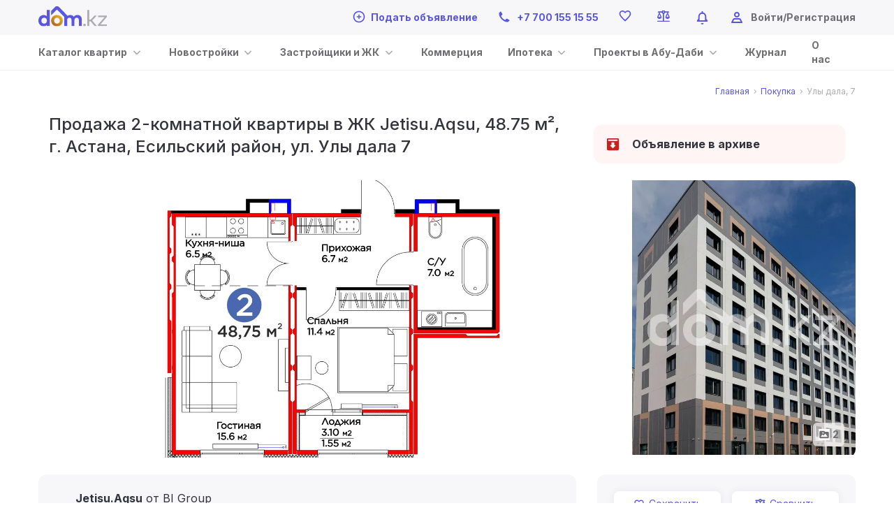

--- FILE ---
content_type: text/html; charset=utf-8
request_url: https://dom.kz/listing/356480
body_size: 31713
content:
<!doctype html>
<html prefix="og: http://ogp.me/ns#" data-n-head-ssr>
  <head>
    <title>ᐉ Продажа 2-комнатной квартиры в ЖК Jetisu.Aqsu, 48.75 м², г. Астана, Есильский район, ул. Улы дала, 7 — купить по цене 17891250 ₸</title><meta data-n-head="ssr" charset="utf-8"><meta data-n-head="ssr" name="viewport" content="width=device-width,height=device-height,initial-scale=1,maximum-scale=1,user-scalable=0"><meta data-n-head="ssr" property="og:image:width" content="796"><meta data-n-head="ssr" property="og:image:height" content="796"><meta data-n-head="ssr" name="facebook-domain-verification" content="pn3on1l3o7tqsew0b27mx2nbtbhuhp"><meta data-n-head="ssr" property="og:site_name" content="Dom.kz"><meta data-n-head="ssr" property="og:type" content="website"><meta data-n-head="ssr" property="og:locale" content="ru_RU"><meta data-n-head="ssr" data-hid="og:image" property="og:image" content="https://s3.bi.group/crm-clients-e1csales/layouts/f8f87e32-459f-11e9-80d9-00155d101f25/90f9ad96-4664-11ee-a829-001dd8b72708/92_1600.png"><meta data-n-head="ssr" property="og:title" content="ᐉ Продажа 2-комнатной квартиры в ЖК Jetisu.Aqsu, 48.75 м², г. Астана, Есильский район, ул. Улы дала, 7 — купить по цене 17891250 ₸"><meta data-n-head="ssr" property="og:url" content="https://dom.kz/listing/356480"><meta data-n-head="ssr" property="og:locale" content="ru_RU"><meta data-n-head="ssr" property="og:type" content="article"><meta data-n-head="ssr" property="og:site_name" content="Dom.kz"><meta data-n-head="ssr" property="og:description" content="➜ Продается 2-комнатная квартира в ЖК Jetisu.Aqsu, 48.75 м², г. Астана, Есильский район, ул. Улы дала, 7 ⭐️ по цене 17891250 ₸  ✔️ Квартира — Не угловая ✔️ Этаж 5 из 9 ⏩ Расположение на карте, фото, полное описание, инфраструктура."><meta data-n-head="ssr" data-hid="description" name="description" content="➜ Продается 2-комнатная квартира в ЖК Jetisu.Aqsu, 48.75 м², г. Астана, Есильский район, ул. Улы дала, 7 ⭐️ по цене 17891250 ₸  ✔️ Квартира — Не угловая ✔️ Этаж 5 из 9 ⏩ Расположение на карте, фото, полное описание, инфраструктура."><link data-n-head="ssr" rel="icon" type="image/x-icon" href="/favicon.png"><link data-n-head="ssr" rel="preconnect" href="https://s3.bi.group"><link data-n-head="ssr" rel="preconnect" href="https://api.dom.kz"><link data-n-head="ssr" rel="preconnect" href="https://rbd.kz"><link data-n-head="ssr" rel="preconnect" href="https://www.googletagmanager.com"><link data-n-head="ssr" href="https://mc.yandex.ru/metrika/tag.js" rel="preload" as="script"><link data-n-head="ssr" rel="canonical" href="https://dom.kz/listing/356480"><script data-n-head="ssr" defer src="/js/jquery-3.2.1.slim.min.js"></script><script data-n-head="ssr" defer src="/js/amplitude.js"></script><script data-n-head="ssr" src="https://cdnjs.cloudflare.com/ajax/libs/popper.js/1.12.9/umd/popper.min.js" integrity="sha384-ApNbgh9B+Y1QKtv3Rn7W3mgPxhU9K/ScQsAP7hUibX39j7fakFPskvXusvfa0b4Q" crossorigin="anonymous" defer></script><script data-n-head="ssr" src="https://maxcdn.bootstrapcdn.com/bootstrap/4.0.0/js/bootstrap.min.js" integrity="sha384-JZR6Spejh4U02d8jOt6vLEHfe/JQGiRRSQQxSfFWpi1MquVdAyjUar5+76PVCmYl" crossorigin="anonymous" defer></script><script data-n-head="ssr" data-hid="gtm-script">if(!window._gtm_init){window._gtm_init=1;(function(w,n,d,m,e,p){w[d]=(w[d]==1||n[d]=='yes'||n[d]==1||n[m]==1||(w[e]&&w[e][p]&&w[e][p]()))?1:0})(window,navigator,'doNotTrack','msDoNotTrack','external','msTrackingProtectionEnabled');(function(w,d,s,l,x,y){w[x]={};w._gtm_inject=function(i){if(w.doNotTrack||w[x][i])return;w[x][i]=1;w[l]=w[l]||[];w[l].push({'gtm.start':new Date().getTime(),event:'gtm.js'});var f=d.getElementsByTagName(s)[0],j=d.createElement(s);j.async=true;j.src='https://www.googletagmanager.com/gtm.js?id='+i;f.parentNode.insertBefore(j,f);};w[y]('GTM-N6Q879Z')})(window,document,'script','dataLayer','_gtm_ids','_gtm_inject')}</script><script data-n-head="ssr" type="application/ld+json">{"@context":"http://schema.org","@type":"Product","description":"➜ Продается 2-комнатная квартира в ЖК Jetisu.Aqsu, 48.75 м², г. Астана, Есильский район, ул. Улы дала, 7 ⭐️ по цене 17891250 ₸  ✔️ Квартира — Не угловая ✔️ Этаж 5 из 9 ⏩ Расположение на карте, фото, полное описание, инфраструктура.","name":"ᐉ Продажа 2-комнатной квартиры в ЖК Jetisu.Aqsu, 48.75 м², г. Астана, Есильский район, ул. Улы дала, 7 — купить по цене 17891250 ₸","image":"https://s3.bi.group/crm-clients-e1csales/layouts/f8f87e32-459f-11e9-80d9-00155d101f25/90f9ad96-4664-11ee-a829-001dd8b72708/92_1600.png","brand":"Dom.kz","sku":356480,"offers":{"@type":"Offer","availability":"http://schema.org/InStock","price":17891250,"priceCurrency":"KZT","url":"https://dom.kz/listing/356480"}}</script><script data-n-head="ssr" type="application/ld+json">{"@context":"http://schema.org","@type":"BreadcrumbList","itemListElement":[{"@type":"ListItem","position":1,"item":{"@id":"https://dom.kz/","name":"Главная"}},{"@type":"ListItem","position":2,"item":{"@id":"https://dom.kz/prodazha/kvartiry-vtorichki/astana","name":"👉 Покупка"}},{"@type":"ListItem","position":3,"item":{"@id":"https://dom.kz/listing/356480","name":"Улы дала, 7 👈"}}]}</script><link rel="modulepreload" href="/_nuxt/js/e31155281fbce99f1a0f.js" as="script"><link rel="modulepreload" href="/_nuxt/js/c1e98298fd5dc742d9ad.js" as="script"><link rel="preload" href="/_nuxt/css/fb5fc29976f7eadc0728.css" as="style"><link rel="modulepreload" href="/_nuxt/js/aaa508eb2858ded6f2f3.js" as="script"><link rel="preload" href="/_nuxt/css/58854e75509ffa10143d.css" as="style"><link rel="modulepreload" href="/_nuxt/js/3e172210f9b500e71859.js" as="script"><link rel="preload" href="/_nuxt/css/1ffef1bbab38169a6cd4.css" as="style"><link rel="modulepreload" href="/_nuxt/js/aa3b8ff550859e496649.js" as="script"><link rel="modulepreload" href="/_nuxt/js/2716bc76bda4f23c578a.js" as="script"><link rel="modulepreload" href="/_nuxt/js/335963ce94e087af0391.js" as="script"><link rel="preload" href="/_nuxt/css/afa6d2b1ea4091cc45b4.css" as="style"><link rel="preload" href="/_nuxt/css/894cbd1eecdb70379f7a.css" as="style"><link rel="modulepreload" href="/_nuxt/js/043cfc2bc8eacfc384f7.js" as="script"><link rel="modulepreload" href="/_nuxt/js/9ca0978fbbd091d0bdd2.js" as="script"><link rel="preload" href="/_nuxt/css/34d35dd6a0289d782006.css" as="style"><link rel="modulepreload" href="/_nuxt/js/515f90ff2b4ced4eab19.js" as="script"><link rel="modulepreload" href="/_nuxt/js/dccd6c3c5de96f23d656.js" as="script"><link rel="preload" href="/_nuxt/css/a65552b43f5528da0f3f.css" as="style"><link rel="preload" href="/_nuxt/css/f0979857d33cfc29f7f9.css" as="style"><link rel="modulepreload" href="/_nuxt/js/957efa12b012727b5bfa.js" as="script"><link rel="preload" href="/_nuxt/css/42d7e36fd31fa9ee8742.css" as="style"><link rel="modulepreload" href="/_nuxt/js/0f448a8dd12c5ec65c88.js" as="script"><link rel="stylesheet" href="/_nuxt/css/fb5fc29976f7eadc0728.css"><link rel="stylesheet" href="/_nuxt/css/58854e75509ffa10143d.css"><link rel="stylesheet" href="/_nuxt/css/1ffef1bbab38169a6cd4.css"><link rel="stylesheet" href="/_nuxt/css/afa6d2b1ea4091cc45b4.css"><link rel="stylesheet" href="/_nuxt/css/894cbd1eecdb70379f7a.css"><link rel="stylesheet" href="/_nuxt/css/34d35dd6a0289d782006.css"><link rel="stylesheet" href="/_nuxt/css/a65552b43f5528da0f3f.css"><link rel="stylesheet" href="/_nuxt/css/f0979857d33cfc29f7f9.css"><link rel="stylesheet" href="/_nuxt/css/42d7e36fd31fa9ee8742.css">
  </head>
  <body >
    <noscript data-n-head="ssr" data-hid="gtm-noscript" data-pbody="true"><iframe src="https://www.googletagmanager.com/ns.html?id=GTM-N6Q879Z&" height="0" width="0" style="display:none;visibility:hidden" title="gtm"></iframe></noscript><div data-server-rendered="true" id="__nuxt"><!----><div id="__layout"><div class="app d-flex flex-column justify-content-between"><div><header class="header"><div class="header__mobile d-flex d-lg-none"><div class="container"><div class="d-flex justify-content-between align-items-center"><a href="/" class="nuxt-link-active"><img data-src="/_nuxt/img/98cf09f.svg" alt="dom.kz" data-not-lazy="" src="/_nuxt/img/98cf09f.svg" class="header__mobile-logo"></a> <div class="d-flex align-items-center"><div class="icon mr-4"><a href="/listing/add"><span class="icon-add_circle_outlined purple mr-2" style="font-size:21px;"></span></a></div> <div class="icon mr-4"><a href="tel:+77001551555" to="/listing/add"><img data-src="/icons/call--purple.svg" data-not-lazy="" src="/icons/call--purple.svg" class="mr-2" style="transform:translateY(-1px);"></a></div> <div class="icon icon--with-count mr-4"><a href="/saved?tabIndex=0"><!----> <span class="icon icon-addfavorite mr-2 purple" style="width:20px;height:17px;"></span></a></div> <div class="icon icon--with-count mr-4"><a href="/saved?tabIndex=1"><!----> <span class="icon icon-comparison purple mr-2" style="width:18px;height:16px;"></span></a></div> <div class="mr-4"><div class="notification-dropdown" data-v-fa7c70cc><div class="notification-dropdown__content" data-v-fa7c70cc><div class="notification-dropdown__trigger" data-v-fa7c70cc><span class="dm-icon icon-notifications_outlined" style="font-size:23px;color:#5956E0;cursor:pointer;line-height:23px;" data-v-fa7c70cc></span> <!----></div> <div class="notification-dropdown__body" style="display:none;" data-v-fa7c70cc><div class="notification-dropdown__content-header" data-v-fa7c70cc><span class="notification-dropdown__content-title" data-v-fa7c70cc>Уведомления</span> <span class="notification-dropdown__content-link" data-v-fa7c70cc>
          Перейти в уведомления
        </span></div> <div class="notification-dropdown__content-slot" data-v-fa7c70cc><div class="notification-empty" data-v-fa7c70cc><span class="subtitle font-weight-bold text-center">Еще нет уведомлений</span> <span class="subbody dark-grey mt-3 text-center">Здесь будут уведомления об объявлениях, сделках и документах</span> <img data-src="/_nuxt/img/2d8cd24.svg" alt="" src="/placeholder/big.webp" class="notification-empty__img"> <a href="/cp/notificationsSettings" class="btn btn-primary w-100 h-100 p-lg-3 d-lg-none">
    Настройка уведомлений
  </a></div></div> <!----></div></div> <!----></div></div> <button data-toggle="modal" data-target="#menuModal" class="btn btn-icon"><span class="icon-menu_left_right" style="font-size: 21px"></span></button></div></div></div></div> <div class="header__pc d-none d-lg-block"><div class="header__top d-flex align-items-center"><div class="container"><div class="d-flex align-items-center"><a href="/" class="header__logo nuxt-link-active"><img data-src="/_nuxt/img/98cf09f.svg" alt="dom.kz" data-not-lazy="" src="/_nuxt/img/98cf09f.svg"></a> <div class="justify-content-end d-flex align-items-center ml-auto"><a href="/listing/add" class="purple font-weight-bold d-flex align-items-center"><img data-src="/icons/add.svg" alt="Подать объявление" data-not-lazy="" src="/icons/add.svg" class="mr-2" style="transform:translateY(-1px);">Подать объявление
            </a></div> <div class="justify-content-end d-flex align-items-center ml-28"><a href="tel:+77001551555" class="purple font-weight-bold d-flex align-items-center"><img data-src="/icons/call--purple.svg" alt="Подать объявление" data-not-lazy="" src="/icons/call--purple.svg" class="mr-2" style="transform:translateY(-1px);">+7 700 155 15 55
            </a></div> <div class="justify-content-end d-flex align-items-center ml-28"><!----> <a href="/saved?tabIndex=0" class="dark-grey font-weight-bold"><span class="icon icon-addfavorite mr-2 purple" style="width:20px;height:17px;"></span></a></div> <div class="justify-content-end d-flex align-items-center ml-28"><div class="icon icon--with-count"><!----></div> <a href="/saved?tabIndex=1" class="dark-grey font-weight-bold"><span class="icon icon-comparison purple mr-2" style="width:18px;height:16px;"></span></a></div> <div class="justify-content-end d-flex align-items-center ml-28"><div><div class="notification-dropdown" data-v-fa7c70cc><div class="notification-dropdown__content" data-v-fa7c70cc><div class="notification-dropdown__trigger" data-v-fa7c70cc><span class="dm-icon icon-notifications_outlined" style="font-size:23px;color:#5956E0;cursor:pointer;line-height:23px;" data-v-fa7c70cc></span> <!----></div> <div class="notification-dropdown__body" style="display:none;" data-v-fa7c70cc><div class="notification-dropdown__content-header" data-v-fa7c70cc><span class="notification-dropdown__content-title" data-v-fa7c70cc>Уведомления</span> <span class="notification-dropdown__content-link" data-v-fa7c70cc>
          Перейти в уведомления
        </span></div> <div class="notification-dropdown__content-slot" data-v-fa7c70cc><div class="notification-empty" data-v-fa7c70cc><span class="subtitle font-weight-bold text-center">Еще нет уведомлений</span> <span class="subbody dark-grey mt-3 text-center">Здесь будут уведомления об объявлениях, сделках и документах</span> <img data-src="/_nuxt/img/2d8cd24.svg" alt="" src="/placeholder/big.webp" class="notification-empty__img"> <a href="/cp/notificationsSettings" class="btn btn-primary w-100 h-100 p-lg-3 d-lg-none">
    Настройка уведомлений
  </a></div></div> <!----></div></div> <!----></div></div></div> <div class="justify-content-end d-flex align-items-center ml-28"><img data-src="/icons/user_outlined.svg" alt="Войти" data-not-lazy="" src="/icons/user_outlined.svg" class="mr-2"> <a href="#" class="singIn dark-grey font-weight-bold">
              Войти/Регистрация
            </a></div></div></div></div> <div class="header__menu"><div class="container py-3 header__menu--nopadding"><div class="d-flex align-items-center"><div class="d-flex align-items-center flex-fill justify-content-left"><ul class="header__menu"><li class="header__menu-link"><div class="dropdown menu-dropdown"><button id="m-33" type="button" data-toggle="dropdown" aria-haspopup="true" aria-expanded="false" class="btn btn-text btn-menu-link dropdown-toggle font-weight-bold">
                      Каталог квартир
                    </button> <div aria-labelledby="m-33" class="dropdown-menu"><div class="container"><div class="row"><div class="col-4"><span class="dark-grey">Все квартиры</span> <ul class="header__submenu mt-2 mb-4"><li><a href="/prodazha/kvartiry/astana" target="_self" class="purple pointer">
                                      Квартиры в Астане
                                    </a></li><li><a href="/prodazha/kvartiry/astana-almatinskij" target="_self" class="purple pointer">
                                      Квартиры в Алматинском районе Астаны
                                    </a></li><li><a href="/prodazha/kvartiry/astana-bajkonurskij" target="_self" class="purple pointer">
                                      Квартиры в Байконурском районе Астаны
                                    </a></li><li><a href="/prodazha/kvartiry/astana-esilskij" target="_self" class="purple pointer">
                                      Квартиры в Есильском районе Астаны
                                    </a></li><li><a href="/prodazha/kvartiry/astana-saryarkinskij" target="_self" class="purple pointer">
                                      Квартиры в Сарыаркинском районе Астаны
                                    </a></li><li><a href="/prodazha/kvartiry/astana/odnokomnatnye" target="_self" class="purple pointer">
                                      Однокомнатные квартиры в Астане
                                    </a></li><li><a href="/prodazha/kvartiry/astana/dvuhkomnatnye" target="_self" class="purple pointer">
                                      Двухкомнатные квартиры в Астане
                                    </a></li><li><a href="/prodazha/kvartiry/astana/trehkomnatnye" target="_self" class="purple pointer">
                                      Трехкомнатные квартиры в Астане
                                    </a></li><li><a href="/prodazha/kvartiry/astana/chetirehkomnatnye" target="_self" class="purple pointer">
                                      Четырехкомнатные квартиры в Астане
                                    </a></li><li><a href="/prodazha/kvartiry/astana/pyatikomnatnyh" target="_self" class="purple pointer">
                                      Многокомнатные квартиры в Астане
                                    </a></li><li><a href="/prodazha/kvartiry/karaganda" target="_self" class="purple pointer">
                                      Квартиры в Караганде
                                    </a></li></ul> <!----></div> <div class="p-0"><hr class="vertical-hr"></div><div class="col-4"><span class="dark-grey">Вторичное</span> <ul class="header__submenu mt-2 mb-4"><li><a href="/prodazha/kvartiry-vtorichki/astana" target="_self" class="purple pointer">
                                      Квартиры в Астане
                                    </a></li><li><a href="/prodazha/kvartiry-vtorichki/astana-almatinskij" target="_self" class="purple pointer">
                                      Квартиры в Алматинском районе Астаны
                                    </a></li><li><a href="/prodazha/kvartiry-vtorichki/astana-bajkonurskij" target="_self" class="purple pointer">
                                      Квартиры в Байконурском районе Астаны
                                    </a></li><li><a href="/prodazha/kvartiry-vtorichki/astana-esilskij" target="_self" class="purple pointer">
                                      Квартиры в Есильском районе Астаны
                                    </a></li><li><a href="/prodazha/kvartiry-vtorichki/astana-saryarkinskij" target="_self" class="purple pointer">
                                      Квартиры в Сарыаркинском районе Астаны
                                    </a></li><li><a href="/prodazha/kvartiry-vtorichki/astana/odnokomnatnye" target="_self" class="purple pointer">
                                      Однокомнатные квартиры в Астане
                                    </a></li><li><a href="/prodazha/kvartiry-vtorichki/astana/dvuhkomnatnye" target="_self" class="purple pointer">
                                      Двухкомнатные квартиры в Астане
                                    </a></li><li><a href="/prodazha/kvartiry-vtorichki/astana/trehkomnatnye" target="_self" class="purple pointer">
                                      Трехкомнатные квартиры в Астане
                                    </a></li><li><a href="/prodazha/kvartiry-vtorichki/astana/chetirehkomnatnye" target="_self" class="purple pointer">
                                      Четырехкомнатные квартиры в Астане
                                    </a></li><li><a href="/prodazha/kvartiry-vtorichki/astana/pyatikomnatnyh" target="_self" class="purple pointer">
                                      Многокомнатные квартиры в Астане
                                    </a></li><li><a href="/prodazha/kvartiry-vtorichki/karaganda" target="_self" class="purple pointer">
                                      Квартиры в Караганде
                                    </a></li></ul> <!----></div> <!----></div></div></div></div></li><li class="header__menu-link"><div class="dropdown menu-dropdown"><button id="m-67" type="button" data-toggle="dropdown" aria-haspopup="true" aria-expanded="false" class="btn btn-text btn-menu-link dropdown-toggle font-weight-bold">
                      Новостройки
                    </button> <div aria-labelledby="m-67" class="dropdown-menu"><div class="container"><div class="row"><div class="col-4"><span class="dark-grey">Астана</span> <ul class="header__submenu mt-2 mb-4"><li><a href="/prodazha/kvartiry-novostroi/astana" target="_self" class="purple pointer">
                                      Новостройки в Астане
                                    </a></li><li><a href="/prodazha/kvartiry-novostroi/astana-almatinskij" target="_self" class="purple pointer">
                                      Новостройки в Алматинском районе Астаны
                                    </a></li><li><a href="/prodazha/kvartiry-novostroi/astana-bajkonurskij" target="_self" class="purple pointer">
                                      Новостройки в Байконурском районе Астаны
                                    </a></li><li><a href="/prodazha/kvartiry-novostroi/astana-esilskij" target="_self" class="purple pointer">
                                      Новостройки в Есильском районе Астаны
                                    </a></li><li><a href="/prodazha/kvartiry-novostroi/astana-saryarkinskij" target="_self" class="purple pointer">
                                      Новостройки в Сарыаркинском районе Астаны
                                    </a></li></ul> <!----></div> <div class="p-0"><hr class="vertical-hr"></div><div class="col-4"><span class="dark-grey">Алматы</span> <ul class="header__submenu mt-2 mb-4"><li><a href="/prodazha/kvartiry-novostroi/almaty" target="_self" class="purple pointer">
                                      Новостройки в Алматы
                                    </a></li><li><a href="/prodazha/kvartiry-novostroi/almaty-almalinskij" target="_self" class="purple pointer">
                                      Новостройки в Алмалинском районе Алматы
                                    </a></li><li><a href="/prodazha/kvartiry-novostroi/almaty-auezovskij" target="_self" class="purple pointer">
                                      Новостройки в Ауэзовском районе Алматы
                                    </a></li><li><a href="/prodazha/kvartiry-novostroi/almaty-bostandykskij" target="_self" class="purple pointer">
                                      Новостройки в Бостандыкском районе Алматы
                                    </a></li><li><a href="/prodazha/kvartiry-novostroi/almaty-nauryzbajskij" target="_self" class="purple pointer">
                                      Новостройки в Наурызбайском районе Алматы
                                    </a></li></ul> <!----></div> <!----></div></div></div></div></li><li class="header__menu-link"><div class="dropdown menu-dropdown"><button id="m-4" type="button" data-toggle="dropdown" aria-haspopup="true" aria-expanded="false" class="btn btn-text btn-menu-link dropdown-toggle font-weight-bold">
                      Застройщики и ЖК
                    </button> <div aria-labelledby="m-4" class="dropdown-menu"><div class="container"><div class="row"><div class="col-4"><span class="dark-grey">Жилые комплексы</span> <ul class="header__submenu mt-2 mb-4"><li><a href="/estates/61827" target="_self" class="purple pointer">
                                      Aiva
                                    </a></li><li><a href="/estates/44706" target="_self" class="purple pointer">
                                      Atlant
                                    </a></li><li><a href="/estates/56327" target="_self" class="purple pointer">
                                      Buqar Jyraý
                                    </a></li><li><a href="/estates/45526" target="_self" class="purple pointer">
                                      GreenLine.Asyl Mura
                                    </a></li><li><a href="/estates/48470" target="_self" class="purple pointer">
                                      Sat City
                                    </a></li><!----></ul> <a href="/estates" class="d-inline subbody dark-grey font-weight-bold border-top-grey pt-2 arrow_forward">
                                  Смотреть все ЖК
                                </a></div> <div class="p-0"><hr class="vertical-hr"></div><div class="col-4"><span class="dark-grey">Застройщики</span> <ul class="header__submenu mt-2 mb-4"><li><a href="/developers/1" target="_self" class="purple pointer">
                                      BI Group
                                    </a></li><li><a href="/developers/5123" target="_self" class="purple pointer">
                                      Базис-А
                                    </a></li><!----><li><a href="/developers/5164" target="_self" class="purple pointer">
                                      Orda Invest
                                    </a></li><li><a href="/developers/5099" target="_self" class="purple pointer">
                                      Мой Дом MWC
                                    </a></li><li><a href="/developers/2862" target="_self" class="purple pointer">
                                      Nur Astana Kurylys
                                    </a></li></ul> <a href="/developers" class="d-inline subbody dark-grey font-weight-bold border-top-grey pt-2 arrow_forward">
                                  Смотреть всех застройщиков
                                </a></div> <!----></div></div></div></div></li><li class="header__menu-link"><a href="https://dom.kz/landing/commerce" target="_self" class="font-weight-bold">
                    Коммерция
                  </a></li><li class="header__menu-link"><div class="dropdown menu-dropdown"><button id="m-3" type="button" data-toggle="dropdown" aria-haspopup="true" aria-expanded="false" class="btn btn-text btn-menu-link dropdown-toggle font-weight-bold">
                      Ипотека
                    </button> <div aria-labelledby="m-3" class="dropdown-menu"><div class="container"><div class="row"><div class="col-4"><span class="dark-grey">Ипотечные программы</span> <ul class="header__submenu mt-2 mb-4"><li><a href="/mortgages/programma-7-20-25" target="_self" class="purple pointer">
                                      7-20-25
                                    </a></li><li><a href="/mortgages/ipoteka-ot-bank-tsentr-kredit" target="_self" class="purple pointer">
                                      Ипотека от Банк Центр Кредит
                                    </a></li><li><a href="/mortgages/ipoteka-ot-halyk-bank" target="_self" class="purple pointer">
                                      Ипотека Halyk Bank
                                    </a></li><li><a href="/mortgages/ipoteka-ot-altyn-banka" target="_self" class="purple pointer">
                                      Ипотека от Altyn-I
                                    </a></li><!----></ul> <a href="/mortgages" class="d-inline subbody dark-grey font-weight-bold border-top-grey pt-2 arrow_forward">
                                  Смотреть все программы
                                </a></div> <!----></div></div></div></div></li><li class="header__menu-link"><div class="dropdown menu-dropdown"><button id="m-89" type="button" data-toggle="dropdown" aria-haspopup="true" aria-expanded="false" class="btn btn-text btn-menu-link dropdown-toggle font-weight-bold">
                      Проекты в Абу-Даби
                    </button> <div aria-labelledby="m-89" class="dropdown-menu"><div class="container"><div class="row"><div class="col-4"><span class="dark-grey">Aldar</span> <ul class="header__submenu mt-2 mb-4"><li><a href="/landing/alreeman" target="_self" class="purple pointer">
                                      Fay Alreeman II
                                    </a></li><li><a href="/landing/yas-island" target="_self" class="purple pointer">
                                      Yas Island
                                    </a></li></ul> <!----></div> <!----></div></div></div></div></li><li class="header__menu-link"><a href="https://dom.kz/journal/" target="_self" class="font-weight-bold">
                    Журнал
                  </a></li><li class="header__menu-link"><a href="/about" target="_self" class="font-weight-bold">
                    О нас
                  </a></li></ul></div></div></div></div></div> <!----></header> <div class="app_content"><div dictionary="[object Object]"><div class="d-flex justify-content-end pt-lg-4 mb-4 page-header container"><nav aria-label="breadcrumb" class="d-none d-lg-flex"><ol class="breadcrumb"><li class="breadcrumb-item"><a href="/" class="nuxt-link-active">
            Главная
          </a></li> <li class="breadcrumb-item"><a href="/prodazha/kvartiry-vtorichki/astana">
            Покупка
          </a></li> <li aria-current="page" class="breadcrumb-item active">
          Улы дала, 7
        </li></ol></nav></div> <div class="housing-shower container"><div class="housing-shower__header"><div class="housing-shower__title housing-shower__header--title col-12 col-lg-8"><h1>Продажа 2-комнатной квартиры  в ЖК Jetisu.Aqsu, 48.75 м², г. Астана, Есильский район, ул. Улы дала 7</h1></div> <div class="housing-shower__header--status col-lg-4 mt-3"><div class="housing-shower-status housing-shower-status--archive"><span class="icon icon-archive mr-3 housing-shower-status__icon--archive"></span> <span class="housing-shower-status__text">Объявление в архиве</span></div></div></div> <div class="housing-shower__gallery"><section class="page-gallery"><div class="d-lg-block d-none"><div class="page-gallery-wrap"><div class="page-gallery-mainImage"><div><a data-fancybox="gallery" href="https://s3.bi.group/crm-clients-e1csales/layouts/f8f87e32-459f-11e9-80d9-00155d101f25/90f9ad96-4664-11ee-a829-001dd8b72708/92_1600.png"><img data-src="https://s3.bi.group/crm-clients-e1csales/layouts/f8f87e32-459f-11e9-80d9-00155d101f25/90f9ad96-4664-11ee-a829-001dd8b72708/92_1600.png" src="/placeholder/big.webp"></a></div></div> <div class="page-gallery-otherImage"><a data-fancybox="gallery" href="https://dom.kz/images/housing/bigroup/120efa09-567f-11ec-a81f-001dd8b72708/120efa09-567f-11ec-a81f-001dd8b72708_foto_1600.jpg" class="h-50 mb-1 h-100"><img data-src="https://dom.kz/images/housing/bigroup/120efa09-567f-11ec-a81f-001dd8b72708/120efa09-567f-11ec-a81f-001dd8b72708_foto_1600.jpg" src="/placeholder/big.webp"></a> <!----> <!----></div> <div class="page-gallery-imgCount"><!----><!----> <!----> <img width="16px" height="16px" data-src="/icons/folder_photo.svg" data-not-lazy="" alt="photo" src="/icons/folder_photo.svg"> <span>2</span></div></div></div> <div class="container-fluid d-lg-none d-block"><div class="row mob-gallery"><div class="swiper-container"><div class="swiper-wrapper"><div class="swiper-slide"><a data-fancybox="gallery2" href="https://s3.bi.group/crm-clients-e1csales/layouts/f8f87e32-459f-11e9-80d9-00155d101f25/90f9ad96-4664-11ee-a829-001dd8b72708/92_1600.png"><img data-src="https://s3.bi.group/crm-clients-e1csales/layouts/f8f87e32-459f-11e9-80d9-00155d101f25/90f9ad96-4664-11ee-a829-001dd8b72708/92_1600.png" src="/placeholder/big.webp"></a></div><div class="swiper-slide"><a data-fancybox="gallery2" href="https://dom.kz/images/housing/bigroup/120efa09-567f-11ec-a81f-001dd8b72708/120efa09-567f-11ec-a81f-001dd8b72708_foto_1600.jpg"><img data-src="https://dom.kz/images/housing/bigroup/120efa09-567f-11ec-a81f-001dd8b72708/120efa09-567f-11ec-a81f-001dd8b72708_foto.jpg" src="/placeholder/big.webp"></a></div> <!----></div></div></div></div></section></div> <div class="housing-shower__content row"><div class="housing-shower__content--section col-lg-8"><div class="housing-shower-main-info housing-shower__section--indent"><div class="main-info-title d-none d-lg-flex"><div class="main-info-title__img"><img data-src="http://rbd.kz/images/builder/avatar/1/0a2e496e-d157-4e85-b6c2-a69d5d83a220_small.png" alt="" src="/placeholder/big.webp"></div> <div class="main-info-title__res-complex"><span>Jetisu.Aqsu </span></div> <div class="main-info-title__builder"><span> от BI Group</span></div></div> <div class="main-info-title-mobile d-flex d-lg-none"><div class="main-info-title-mobile__info"><div class="main-info-title-mobile__price"><strong>17 891 250 ₸ </strong> <span>367 000 ₸/м²</span></div> <span class="subbody mt-2">г. Астана, Есильский район, ул. Улы дала 7</span> <span class="middle-grey mt-2">ID: 12043137</span> <!----></div> <div class="main-info-title-mobile__acitions"><span class="icon icon-comparison dark-grey" style="width: 20px; height: 20px"></span> <span class="icon ml-3 icon-addfavorite dark-grey" style="width: 20px; height: 20px"></span></div></div> <div class="main-info-table d-none d-lg-flex"><div class="main-info-table__section main-info-table__section--main"><div class="main-info-table__section-title main-info-table__section-title--main"><strong>17 891 250 ₸ </strong> <span>367 000 ₸/м²</span></div> <div class="main-info-table__section-value main-info-table__section-value--main"><span>г. Астана, Есильский район, ул. Улы дала 7</span> <span class="main-info-table__section-value--rbd-id">ID: 12043137</span></div></div> <div class="main-info-table__section"><span class="main-info-table__section-title">Комнат</span> <span class="main-info-table__section-value">2</span></div><div class="main-info-table__section"><span class="main-info-table__section-title">Этаж</span> <span class="main-info-table__section-value">5 из 9</span></div><div class="main-info-table__section"><span class="main-info-table__section-title">Площадь</span> <span class="main-info-table__section-value">48.75 м²</span></div></div> <div class="main-info-table-mobile"><div class="main-info-table-mobile__section"><span class="main-info-table-mobile__section-title">Комнат</span> <span class="main-info-table-mobile__section-value">2</span></div> <div class="main-info-table-mobile__section"><span class="main-info-table-mobile__section-title">Этаж</span> <span class="main-info-table-mobile__section-value">5 из 9</span></div> <div class="main-info-table-mobile__section"><span class="main-info-table-mobile__section-title">Площадь</span> <span class="main-info-table-mobile__section-value">48.75 м²</span></div></div> <div class="main-info-footer"><div class="main-info-footer__left"><!----> <div class="main-info-footer__dt-create"><span class="caption middle-grey">
        Опубликовано
        14 сентября</span></div></div> <div class="main-info-footer__right"><span class="dm-icon icon-visible_outlined" style="font-size:15px;color:#ABABB0;cursor:pointer;line-height:15px;"></span> <span class="middle-grey caption">60
      просмотров</span></div></div></div> <!----> <div class="housing-shower-propertiest housing-shower__section--indent"><div class="housing-shower-propertiest d-none d-lg-block"><h3 class="housing-shower__section-title">
    Характеристики
  </h3> <div class="housing-shower-propertiest__table"><div class="housing-shower-properties-list"><div class="housing-shower-properties-list__item" style="display:;"><h5>ФГЖС</h5> <span>Нет</span></div><div class="housing-shower-properties-list__item" style="display:;"><h5>Год постройки здания</h5> <span>2024</span></div><div class="housing-shower-properties-list__item" style="display:;"><h5>Дата ввода в эксплуатацию</h5> <span>4/25/2024</span></div><div class="housing-shower-properties-list__item" style="display:;"><h5>Сдан/не сдан в эксплуатацию</h5> <span>Сдан</span></div><div class="housing-shower-properties-list__item" style="display:;"><h5>Класс жилья</h5> <span>Эконом</span></div></div></div> <div class="housing-shower-propertiest__accordion-triger"><div><span class="purple font-weight-bold">Показать полные характеристики</span> <span class="dm-icon icon-down_ui" style="font-size:14px;color:#5956E0;cursor:pointer;line-height:14px;"></span></div></div> <!----></div> <div class="housing-shower-properties-mobile d-flex d-lg-none"><div class="properties-list--mobile"><h6>Характеристики</h6> <div class="housing-shower-properties-list"><div class="housing-shower-properties-list__item" style="display:;"><h5>ФГЖС</h5> <span>Нет</span></div><div class="housing-shower-properties-list__item" style="display:;"><h5>Год постройки здания</h5> <span>2024</span></div><div class="housing-shower-properties-list__item" style="display:;"><h5>Дата ввода в эксплуатацию</h5> <span>4/25/2024</span></div><div class="housing-shower-properties-list__item" style="display:;"><h5>Сдан/не сдан в эксплуатацию</h5> <span>Сдан</span></div><div class="housing-shower-properties-list__item" style="display:;"><h5>Класс жилья</h5> <span>Эконом</span></div></div></div> <div class="housing-shower-properties-mobile__button-container"><button class="btn btn-ghost w-100">
      Все характеристики
    </button></div></div></div> <div class="housing-shower-description housing-shower__section--indent"><h3 class="housing-shower__section-title">
    Описание
  </h3> <div class="housing-shower-description__text-container"></div> <div class="housing-shower-description__btn-container"><button class="btn btn-text d-lg-none d-flex purple"><b class="subbody font-weight-bold">Раскрыть</b> <svg width="20" height="20" viewBox="0 0 20 20" fill="none" xmlns="http://www.w3.org/2000/svg" style="transition:all .25s;"><path d="M10.6 13.15C10.4829 13.2672 10.324 13.3332 10.1583 13.3333H9.84166C9.67631 13.3314 9.51809 13.2657 9.39999 13.15L5.12499 8.86664C5.04611 8.78841 5.00174 8.68191 5.00174 8.57081C5.00174 8.45971 5.04611 8.35321 5.12499 8.27497L5.71666 7.68331C5.79346 7.60492 5.89858 7.56075 6.00832 7.56075C6.11806 7.56075 6.22319 7.60492 6.29999 7.68331L9.99999 11.3916L13.7 7.68331C13.7782 7.60443 13.8847 7.56006 13.9958 7.56006C14.1069 7.56006 14.2134 7.60443 14.2917 7.68331L14.875 8.27497C14.9539 8.35321 14.9982 8.45971 14.9982 8.57081C14.9982 8.68191 14.9539 8.78841 14.875 8.86664L10.6 13.15Z" fill="currentColor"></path></svg></button></div></div> <div class="housing-shower-location housing-shower__section--indent"><h3 class="housing-shower__section-title ml-3 ml-lg-0">
    Расположение
  </h3> <div id="housing-shower-map"></div></div> <!----> <!----></div> <div class="housing-shower__content--aside d-none d-lg-block col-lg-4"><div class="housing-shower__main-actions"></div> <div class="housing-shower-main-actions d-none d-lg-flex"><button class="btn btn-fav subbody w-100 mr-3"><span class="icon-addfavorite dark-grey purple housing-shower-main-actions__icon" style="width: 16px; height: 15px"></span> <span>Сохранить</span></button> <button class="btn btn-fav subbody w-100"><span class="icon icon-comparison purple housing-shower-main-actions__icon" style="width: 15px; height: 15px"></span> <span>Сравнить</span></button></div> <div class="housing-shower-contact d-none d-lg-block"><div class="housing-shower-contact__owner"><div class="housing-shower-contact__agency-name"><div class="housing-shower-contact__agency-img"><img data-src="/_nuxt/img/a82a4a5.png" alt="" src="/placeholder/big.webp"></div> <div><span>Менеджер dom.kz</span></div></div> <div class="housing-shower-contact__main-info"><div class="housing-shower-contact__builder-name"><span>Отдел продаж</span></div> <div class="housing-shower-contact__builder-phone mt-2"><div class="housing-shower-contact__phone"><span class="title font-weight-bold black">+7 (700)</span> <a href="#" class="ml-2 subbody font-weight-bold">
    Показать телефон
  </a></div></div> <div class="housing-shower-contact__agency-user-whatsapp mt-4"><button class="btn btn-secondary w-100">
      Заказать обратный звонок
    </button></div> <!----></div></div> <div class="housing-shower-contact__callback"><div class="housing-shower-whatsapp"><a href="tel:+77001551555" class="btn btn-primary w-100 d-block d-lg-none"><span class="dm-icon icon-call" style="font-size:21px;color:#fff;cursor:pointer;line-height:21px;"></span> <span class="ml-1 font-weight-bold subbody">Позвонить</span></a> <button class="btn btn-green w-100"><span class="dm-icon icon-whatsapp_outlined" style="font-size:21px;color:#fff;cursor:pointer;line-height:21px;"></span> <span class="ml-1 font-weight-bold subbody">Написать</span></button></div></div></div> <div class="housing-shower-mortgage-widget"><div class="housing-shower-mortgage-widget__label d-flex"><div class="housing-shower-mortgage-widget__label--title"><h2 class="m-0">
        Ипотека
      </h2> <h3 class="m-0">
        от 67,092 ₸/мес
      </h3> <p class="m-0">
        до 25 лет
      </p></div> <div class="housing-shower-mortgage-widget__label--icon"><span class="dm-icon icon-mortgage" style="font-size:44px;color:#5956E0;cursor:pointer;line-height:44px;"></span></div></div> <hr class="mt-3 mb-3"> <div class="housing-shower-mortgage-widget__description"><p>Расчеты приблизительны. Свяжитесь с нами чтобы узнать подробности</p></div> <button class="dm-button dm-button--lg dm-button--primary" style="width:100%;font-weight:bold;"><!----> 
    Получить консультацию
  </button> <!----></div> <div class="quiz-lister-entry mt-4" data-v-6763a3c4><div class="quiz-lister-entry-content quiz-lister-entry-content___radius quiz-lister-entry-content___shadow" data-v-6763a3c4><div class="quiz-lister-entry-content__image" data-v-6763a3c4><img data-src="/_nuxt/img/06354f8.svg" alt="agent" src="/placeholder/big.webp" data-v-6763a3c4></div> <div class="quiz-lister-entry-content__desktop" data-v-6763a3c4><div class="quiz-lister-entry-content__info" data-v-6763a3c4><h3 data-v-6763a3c4>Менеджеры Dom.kz помогут подобрать похожие объекты</h3> <p data-v-6763a3c4>Соберут подборку похожих объектов бесплатно и в короткие сроки.</p></div> <div class="quiz-lister-entry-content__button" data-v-6763a3c4><button data-v-6763a3c4>
          Заказать подборку
        </button></div></div></div></div> <div class="housing-shower-complaint d-none d-lg-flex"><span>Пожаловаться на объявление </span> <div class="d-flex justify-content-center mt-4 text-danger text-underline"><!----> <!----></div></div></div> <div class="container"><!----></div></div> <div class="housing-shower-lower-actions"><button class="btn btn-secondary subbody mr-3">
    Связаться
  </button> <button class="btn btn-primary subbody">
    Рассчитать ипотеку
  </button> <div class="contact-modal"><!----></div> <!----></div></div></div></div></div> <footer data-fetch-key="0" class="footer"><div id="footer-target-pages" class="footer__target_pages footer__info"><div class="container"><div class="d-flex justify-content-between flex-wrap"><div class="target-pages-card wmin-20"><span class="font-weight-bold">Квартиры в городе</span> <div class="d-flex flex-row mt-3" data-v-77706223><div class="target-pages-card-district" data-v-77706223><div class="target-pages-list d-flex flex-column" data-v-77706223><div role="tablist" class="accordion" style="display:;" data-v-77706223><div data-v-77706223><!----> <div><a href="/prodazha/kvartiry-vtorichki/almaty/" class="target-pages-link subbody" style="color:black;">
      Алматы
    </a></div> <!----></div></div><div role="tablist" class="accordion" style="display:;" data-v-77706223><div data-v-77706223><!----> <div><a href="/prodazha/kvartiry-vtorichki/karaganda/" class="target-pages-link subbody" style="color:black;">
      Караганда
    </a></div> <!----></div></div><div role="tablist" class="accordion" style="display:;" data-v-77706223><div data-v-77706223><!----> <div><a href="/prodazha/kvartiry-vtorichki/astana/" class="target-pages-link subbody" style="color:black;">
      Астана
    </a></div> <!----></div></div></div></div></div></div> <div class="target-pages-card wmin-20"><span class="font-weight-bold">Квартиры в районе</span> <div class="d-flex flex-row mt-3" data-v-77706223><div class="target-pages-card-district" data-v-77706223><div class="target-pages-list d-flex flex-column" data-v-77706223><div role="tablist" class="accordion" style="display:;" data-v-77706223><div data-v-77706223><div class="d-flex" style="cursor: pointer"><span class="subbody underline target-pages-accordion text-underline-dashed">Астана</span> <span class="target-pages-button arrow-up dropdown-toggle list-accordion-arrow"></span></div> <!----> <div role="tabpanel" class="mt-2 ml-1 collapse" style="display:none;"><a href="/prodazha/kvartiry-vtorichki/astana-nura/" class="target-pages-link subbody" style="margin-bottom:10px;color:black;">
      Нура
    </a><a href="/prodazha/kvartiry-vtorichki/astana-sarajshyk/" class="target-pages-link subbody" style="margin-bottom:10px;color:black;">
      Сарайшык
    </a><a href="/prodazha/kvartiry-vtorichki/astana-almatinskij/" class="target-pages-link subbody" style="margin-bottom:10px;color:black;">
      Алматинский
    </a><a href="/prodazha/kvartiry-vtorichki/astana-esilskij/" class="target-pages-link subbody" style="margin-bottom:10px;color:black;">
      Есильский
    </a><a href="/prodazha/kvartiry-vtorichki/astana-saryarkinskij/" class="target-pages-link subbody" style="margin-bottom:10px;color:black;">
      Сарыаркинский
    </a><a href="/prodazha/kvartiry-vtorichki/astana-bajkonurskij/" class="target-pages-link subbody" style="margin-bottom:10px;color:black;">
      Байконурский
    </a><a href="/prodazha/kvartiry-vtorichki/astana-sarajshyk/" class="target-pages-link subbody" style="margin-bottom:10px;color:black;">
      Сарайшык
    </a></div></div></div><div role="tablist" class="accordion" style="display:;" data-v-77706223><div data-v-77706223><div class="d-flex" style="cursor: pointer"><span class="subbody underline target-pages-accordion text-underline-dashed">Алматы</span> <span class="target-pages-button arrow-up dropdown-toggle list-accordion-arrow"></span></div> <!----> <div role="tabpanel" class="mt-2 ml-1 collapse" style="display:none;"><a href="/prodazha/kvartiry-vtorichki/almaty-talgarskij/" class="target-pages-link subbody" style="margin-bottom:10px;color:black;">
      Талгарский
    </a><a href="/prodazha/kvartiry-vtorichki/almaty-turksibskij/" class="target-pages-link subbody" style="margin-bottom:10px;color:black;">
      Турксибский
    </a><a href="/prodazha/kvartiry-vtorichki/almaty-auezovskij/" class="target-pages-link subbody" style="margin-bottom:10px;color:black;">
      Ауэзовский
    </a><a href="/prodazha/kvartiry-vtorichki/almaty-zhetysuskij/" class="target-pages-link subbody" style="margin-bottom:10px;color:black;">
      Жетысуский
    </a><a href="/prodazha/kvartiry-vtorichki/almaty-ilijskij/" class="target-pages-link subbody" style="margin-bottom:10px;color:black;">
      Илийский
    </a><a href="/prodazha/kvartiry-vtorichki/almaty-medeuskij/" class="target-pages-link subbody" style="margin-bottom:10px;color:black;">
      Медеуский
    </a><a href="/prodazha/kvartiry-vtorichki/almaty-nauryzbajskij/" class="target-pages-link subbody" style="margin-bottom:10px;color:black;">
      Наурызбайский
    </a><a href="/prodazha/kvartiry-vtorichki/almaty-bostandykskij/" class="target-pages-link subbody" style="margin-bottom:10px;color:black;">
      Бостандыкский
    </a><a href="/prodazha/kvartiry-vtorichki/almaty-alatauskij/" class="target-pages-link subbody" style="margin-bottom:10px;color:black;">
      Алатауский
    </a><a href="/prodazha/kvartiry-vtorichki/almaty-almalinskij/" class="target-pages-link subbody" style="margin-bottom:10px;color:black;">
      Алмалинский
    </a></div></div></div><div role="tablist" class="accordion" style="display:;" data-v-77706223><div data-v-77706223><div class="d-flex" style="cursor: pointer"><span class="subbody underline target-pages-accordion text-underline-dashed">Караганда</span> <span class="target-pages-button arrow-up dropdown-toggle list-accordion-arrow"></span></div> <!----> <div role="tabpanel" class="mt-2 ml-1 collapse" style="display:none;"><a href="/prodazha/kvartiry-vtorichki/karaganda-kazybek-bi/" class="target-pages-link subbody" style="margin-bottom:10px;color:black;">
      Казыбек би
    </a><a href="/prodazha/kvartiry-vtorichki/karaganda-gorod/" class="target-pages-link subbody" style="margin-bottom:10px;color:black;">
      Город
    </a><a href="/prodazha/kvartiry-vtorichki/karaganda-yugo-vostok/" class="target-pages-link subbody" style="margin-bottom:10px;color:black;">
      Юго-Восток
    </a></div></div></div></div></div></div></div> <div class="target-pages-card wmin-20"><span class="font-weight-bold">Новостройки в городе</span> <div class="d-flex flex-row mt-3" data-v-77706223><div class="target-pages-card-district" data-v-77706223><div class="target-pages-list d-flex flex-column" data-v-77706223><div role="tablist" class="accordion" style="display:;" data-v-77706223><div data-v-77706223><!----> <div><a href="/prodazha/kvartiry-novostroi/almaty/" class="target-pages-link subbody" style="color:black;">
      Алматы
    </a></div> <!----></div></div><div role="tablist" class="accordion" style="display:;" data-v-77706223><div data-v-77706223><!----> <div><a href="/prodazha/kvartiry-novostroi/shymkent/" class="target-pages-link subbody" style="color:black;">
      Шымкент
    </a></div> <!----></div></div><div role="tablist" class="accordion" style="display:;" data-v-77706223><div data-v-77706223><!----> <div><a href="/prodazha/kvartiry-novostroi/karaganda/" class="target-pages-link subbody" style="color:black;">
      Караганда
    </a></div> <!----></div></div><div role="tablist" class="accordion" style="display:;" data-v-77706223><div data-v-77706223><!----> <div><a href="/prodazha/kvartiry-novostroi/aktau/" class="target-pages-link subbody" style="color:black;">
      Актау
    </a></div> <!----></div></div><div role="tablist" class="accordion" style="display:;" data-v-77706223><div data-v-77706223><!----> <div><a href="/prodazha/kvartiry-novostroi/atyrau/" class="target-pages-link subbody" style="color:black;">
      Атырау
    </a></div> <!----></div></div><div role="tablist" class="accordion" style="display:;" data-v-77706223><div data-v-77706223><!----> <div><a href="/prodazha/kvartiry-novostroi/tashkent/" class="target-pages-link subbody" style="color:black;">
      Ташкент
    </a></div> <!----></div></div><div role="tablist" class="accordion" style="display:;" data-v-77706223><div data-v-77706223><!----> <div><a href="/prodazha/kvartiry-novostroi/astana/" class="target-pages-link subbody" style="color:black;">
      Астана
    </a></div> <!----></div></div><div role="tablist" class="accordion" style="display:;" data-v-77706223><div data-v-77706223><!----> <div><a href="/prodazha/kvartiry-novostroi/majami/" class="target-pages-link subbody" style="color:black;">
      Майами
    </a></div> <!----></div></div><div role="tablist" class="accordion" style="display:;" data-v-77706223><div data-v-77706223><!----> <div><a href="/prodazha/kvartiry-novostroi/dubaj/" class="target-pages-link subbody" style="color:black;">
      Дубай
    </a></div> <!----></div></div></div></div></div></div> <div class="target-pages-card wmin-20"><span class="font-weight-bold">Новостройки в районе</span> <div class="d-flex flex-row mt-3" data-v-77706223><div class="target-pages-card-district" data-v-77706223><div class="target-pages-list d-flex flex-column" data-v-77706223><div role="tablist" class="accordion" style="display:;" data-v-77706223><div data-v-77706223><div class="d-flex" style="cursor: pointer"><span class="subbody underline target-pages-accordion text-underline-dashed">Астана</span> <span class="target-pages-button arrow-up dropdown-toggle list-accordion-arrow"></span></div> <!----> <div role="tabpanel" class="mt-2 ml-1 collapse" style="display:none;"><a href="/prodazha/kvartiry-novostroi/astana-nura/" class="target-pages-link subbody" style="margin-bottom:10px;color:black;">
      Нура
    </a><a href="/prodazha/kvartiry-novostroi/astana-almatinskij/" class="target-pages-link subbody" style="margin-bottom:10px;color:black;">
      Алматинский
    </a><a href="/prodazha/kvartiry-novostroi/astana-esilskij/" class="target-pages-link subbody" style="margin-bottom:10px;color:black;">
      Есильский
    </a><a href="/prodazha/kvartiry-novostroi/astana-saryarkinskij/" class="target-pages-link subbody" style="margin-bottom:10px;color:black;">
      Сарыаркинский
    </a></div></div></div><div role="tablist" class="accordion" style="display:;" data-v-77706223><div data-v-77706223><div class="d-flex" style="cursor: pointer"><span class="subbody underline target-pages-accordion text-underline-dashed">Алматы</span> <span class="target-pages-button arrow-up dropdown-toggle list-accordion-arrow"></span></div> <!----> <div role="tabpanel" class="mt-2 ml-1 collapse" style="display:none;"><a href="/prodazha/kvartiry-novostroi/almaty-auezovskij/" class="target-pages-link subbody" style="margin-bottom:10px;color:black;">
      Ауэзовский
    </a><a href="/prodazha/kvartiry-novostroi/almaty-bostandykskij/" class="target-pages-link subbody" style="margin-bottom:10px;color:black;">
      Бостандыкский
    </a><a href="/prodazha/kvartiry-novostroi/almaty-medeuskij/" class="target-pages-link subbody" style="margin-bottom:10px;color:black;">
      Медеуский
    </a><a href="/prodazha/kvartiry-novostroi/almaty-nauryzbajskij/" class="target-pages-link subbody" style="margin-bottom:10px;color:black;">
      Наурызбайский
    </a><a href="/prodazha/kvartiry-novostroi/almaty-alatauskij/" class="target-pages-link subbody" style="margin-bottom:10px;color:black;">
      Алатауский
    </a><a href="/prodazha/kvartiry-novostroi/almaty-almalinskij/" class="target-pages-link subbody" style="margin-bottom:10px;color:black;">
      Алмалинский
    </a><a href="/prodazha/kvartiry-novostroi/almaty-turksibskij/" class="target-pages-link subbody" style="margin-bottom:10px;color:black;">
      Турксибский
    </a></div></div></div><div role="tablist" class="accordion" style="display:;" data-v-77706223><div data-v-77706223><div class="d-flex" style="cursor: pointer"><span class="subbody underline target-pages-accordion text-underline-dashed">Шымкент</span> <span class="target-pages-button arrow-up dropdown-toggle list-accordion-arrow"></span></div> <!----> <div role="tabpanel" class="mt-2 ml-1 collapse" style="display:none;"><a href="/prodazha/kvartiry-novostroi/shymkent-enbekshinskij/" class="target-pages-link subbody" style="margin-bottom:10px;color:black;">
      Енбекшинский
    </a><a href="/prodazha/kvartiry-novostroi/shymkent-al-farabijskij/" class="target-pages-link subbody" style="margin-bottom:10px;color:black;">
      Аль-Фарабийский
    </a><a href="/prodazha/kvartiry-novostroi/shymkent-karatauskij/" class="target-pages-link subbody" style="margin-bottom:10px;color:black;">
      Каратауский
    </a><a href="/prodazha/kvartiry-novostroi/shymkent-abajskij/" class="target-pages-link subbody" style="margin-bottom:10px;color:black;">
      Абайский
    </a></div></div></div><div role="tablist" class="accordion" style="display:;" data-v-77706223><div data-v-77706223><div class="d-flex" style="cursor: pointer"><span class="subbody underline target-pages-accordion text-underline-dashed">Ташкент</span> <span class="target-pages-button arrow-up dropdown-toggle list-accordion-arrow"></span></div> <!----> <div role="tabpanel" class="mt-2 ml-1 collapse" style="display:none;"><a href="/prodazha/kvartiry-novostroi/tashkent-mirzo-ulugbekskij/" class="target-pages-link subbody" style="margin-bottom:10px;color:black;">
      Мирзо-Улугбекский
    </a><a href="/prodazha/kvartiry-novostroi/tashkent-yashnabadskij/" class="target-pages-link subbody" style="margin-bottom:10px;color:black;">
      Яшнабадский
    </a></div></div></div></div></div></div></div></div></div> <hr class="d-lg-block customFooterHr" style="margin: 0 !important"></div> <div class="footer__info footer__info--padding pt-4 pt-mb-3"><div class="container"><div class="row"><div class="col-lg-8 justify-content-lg-start justify-content-center"><div class="d-flex align-items-center flex-column flex-lg-row"><small class="d-flex mt-4 mt-lg-0 mr-lg-4 order-3 order-lg-1">2026 © Dom.kz. Все права защищены</small> <a href="/sitemap" rel="noopener noreferrer" class="d-flex black text-underline text-center mr-lg-4 order-1 order-lg-2 mb-2 mt-2"><small>Карта сайта</small></a> <a href="https://api.dom.kz/api/agreement/privacy-policy" target="_blank" rel="noopener noreferrer" class="d-flex black text-underline text-center mr-lg-4 order-1 order-lg-2"><small>Пользовательское соглашение и Политика
              конфиденциальности</small></a> <a href="https://api.dom.kz/api/agreement/dogovor-prisoedineniya-pokupatel" rel="noopener noreferrer" class="d-flex d-none d-lg-none black text-underline text-center mr-lg-4 order-1 order-lg-2 mb-2 mt-2"><small>Договор присоединения с покупателем</small></a> <a href="https://api.dom.kz/api/agreement/dogovor-prisoedineniya-prodavets" target="_blank" rel="noopener noreferrer" class="d-dflex d-lg-none black text-underline text-center mr-lg-4 order-1 order-lg-2"><small>Договор присоединения с продавцом</small></a></div></div></div> <div class="row"><div class="col-lg-8 justify-content-lg-start justify-content-center"><div class="d-flex align-items-center flex-column flex-lg-row"><a href="https://api.dom.kz/api/agreement/dogovor-prisoedineniya-pokupatel" rel="noopener noreferrer" class="d-none d-lg-flex black text-underline text-center mr-lg-4 order-1 order-lg-2 mb-2 mt-2"><small>Договор присоединения с покупателем</small></a> <a href="https://api.dom.kz/api/agreement/dogovor-prisoedineniya-prodavets" target="_blank" rel="noopener noreferrer" class="d-none d-lg-flex black text-underline text-center mr-lg-4 order-1 order-lg-2"><small>Договор присоединения с продавцом</small></a></div></div></div></div></div></footer> <div id="menuModal" tabindex="-1" role="dialog" aria-labelledby="exampleModalLabel" aria-hidden="true" class="modal modal-fullscreen-lg"><div role="document" class="modal-dialog menu-modal"><div class="modal-content"><div class="modal-header bg-grey"><button type="button" data-dismiss="modal" aria-label="Close" class="btn btn-icon"><span aria-hidden="true"><svg width="24" height="24" viewBox="0 0 24 24" fill="none" xmlns="http://www.w3.org/2000/svg"><path d="M17.85 16.44C17.9447 16.5339 17.9979 16.6617 17.9979 16.795C17.9979 16.9283 17.9447 17.0561 17.85 17.15L17.15 17.85C17.0561 17.9446 16.9283 17.9979 16.795 17.9979C16.6617 17.9979 16.5339 17.9446 16.44 17.85L12 13.41L7.56 17.85C7.46612 17.9446 7.33832 17.9979 7.205 17.9979C7.07169 17.9979 6.94389 17.9446 6.85 17.85L6.15 17.15C6.05535 17.0561 6.00211 16.9283 6.00211 16.795C6.00211 16.6617 6.05535 16.5339 6.15 16.44L10.59 12L6.15 7.55997C6.05535 7.46609 6.00211 7.33829 6.00211 7.20497C6.00211 7.07166 6.05535 6.94386 6.15 6.84997L6.85 6.14997C6.94389 6.05532 7.07169 6.00208 7.205 6.00208C7.33832 6.00208 7.46612 6.05532 7.56 6.14997L12 10.59L16.44 6.14997C16.5339 6.05532 16.6617 6.00208 16.795 6.00208C16.9283 6.00208 17.0561 6.05532 17.15 6.14997L17.85 6.84997C17.9447 6.94386 17.9979 7.07166 17.9979 7.20497C17.9979 7.33829 17.9447 7.46609 17.85 7.55997L13.41 12L17.85 16.44Z" fill="currentColor"></path></svg></span></button></div> <div class="modal-body"><div><ul class="main-mobile-menu activity"><li class="pb-3"><a href="/" class="justify-content-start d-flex align-items-center parent nuxt-link-active"><span class="black font-weight-bold">
                  Войти/Регистрация
                </span></a></li> <li><a href="#" class="parent"><span>Каталог квартир</span> <svg width="12" height="12" viewBox="0 0 12 12" fill="none" xmlns="http://www.w3.org/2000/svg"><path d="M7.89008 5.64C7.96043 5.71026 7.99999 5.80558 8.00008 5.905V6.095C7.99893 6.19421 7.95952 6.28914 7.89008 6.36L5.32008 8.925C5.27314 8.97233 5.20924 8.99895 5.14258 8.99895C5.07592 8.99895 5.01202 8.97233 4.96508 8.925L4.61008 8.57C4.56305 8.52392 4.53655 8.46085 4.53655 8.395C4.53655 8.32916 4.56305 8.26608 4.61008 8.22L6.83508 6L4.61008 3.78C4.56275 3.73306 4.53613 3.66916 4.53613 3.6025C4.53613 3.53584 4.56275 3.47194 4.61008 3.425L4.96508 3.075C5.01202 3.02767 5.07592 3.00105 5.14258 3.00105C5.20924 3.00105 5.27314 3.02767 5.32008 3.075L7.89008 5.64Z" fill="currentColor"></path></svg></a> <div submenu-item="0" class="submenu"><a href="#" class="submenu-back"><svg width="20" height="20" viewBox="0 0 20 20" fill="none" xmlns="http://www.w3.org/2000/svg"><path d="M14.3083 16.7333C14.3872 16.8116 14.4316 16.9181 14.4316 17.0292C14.4316 17.1403 14.3872 17.2468 14.3083 17.325L13.425 18.2083C13.3494 18.2889 13.2438 18.3346 13.1333 18.3346C13.0228 18.3346 12.9173 18.2889 12.8417 18.2083L5.18333 10.55C5.06609 10.4329 5.00015 10.274 5 10.1083V9.89167C5.00015 9.72597 5.06609 9.5671 5.18333 9.45L12.8417 1.79167C12.9173 1.71111 13.0228 1.66541 13.1333 1.66541C13.2438 1.66541 13.3494 1.71111 13.425 1.79167L14.3083 2.675C14.3872 2.75324 14.4316 2.85974 14.4316 2.97084C14.4316 3.08194 14.3872 3.18843 14.3083 3.26667L7.575 10L14.3083 16.7333Z" fill="currentColor"></path></svg> <span>Назад</span></a> <div class="submenu-body"><h3>
                          Все квартиры
                        </h3> <div class="submenu-body-items"><a href="/prodazha/kvartiry/astana" target="_self" class="dark-grey">
                              Квартиры в Астане
                            </a><a href="/prodazha/kvartiry/astana-almatinskij" target="_self" class="dark-grey">
                              Квартиры в Алматинском районе Астаны
                            </a><a href="/prodazha/kvartiry/astana-bajkonurskij" target="_self" class="dark-grey">
                              Квартиры в Байконурском районе Астаны
                            </a><a href="/prodazha/kvartiry/astana-esilskij" target="_self" class="dark-grey">
                              Квартиры в Есильском районе Астаны
                            </a><a href="/prodazha/kvartiry/astana-saryarkinskij" target="_self" class="dark-grey">
                              Квартиры в Сарыаркинском районе Астаны
                            </a><a href="/prodazha/kvartiry/astana/odnokomnatnye" target="_self" class="dark-grey">
                              Однокомнатные квартиры в Астане
                            </a><a href="/prodazha/kvartiry/astana/dvuhkomnatnye" target="_self" class="dark-grey">
                              Двухкомнатные квартиры в Астане
                            </a><a href="/prodazha/kvartiry/astana/trehkomnatnye" target="_self" class="dark-grey">
                              Трехкомнатные квартиры в Астане
                            </a><a href="/prodazha/kvartiry/astana/chetirehkomnatnye" target="_self" class="dark-grey">
                              Четырехкомнатные квартиры в Астане
                            </a><a href="/prodazha/kvartiry/astana/pyatikomnatnyh" target="_self" class="dark-grey">
                              Многокомнатные квартиры в Астане
                            </a><a href="/prodazha/kvartiry/karaganda" target="_self" class="dark-grey">
                              Квартиры в Караганде
                            </a></div> <!----> <div class="mt-4"></div><h3>
                          Вторичное
                        </h3> <div class="submenu-body-items"><a href="/prodazha/kvartiry-vtorichki/astana" target="_self" class="dark-grey">
                              Квартиры в Астане
                            </a><a href="/prodazha/kvartiry-vtorichki/astana-almatinskij" target="_self" class="dark-grey">
                              Квартиры в Алматинском районе Астаны
                            </a><a href="/prodazha/kvartiry-vtorichki/astana-bajkonurskij" target="_self" class="dark-grey">
                              Квартиры в Байконурском районе Астаны
                            </a><a href="/prodazha/kvartiry-vtorichki/astana-esilskij" target="_self" class="dark-grey">
                              Квартиры в Есильском районе Астаны
                            </a><a href="/prodazha/kvartiry-vtorichki/astana-saryarkinskij" target="_self" class="dark-grey">
                              Квартиры в Сарыаркинском районе Астаны
                            </a><a href="/prodazha/kvartiry-vtorichki/astana/odnokomnatnye" target="_self" class="dark-grey">
                              Однокомнатные квартиры в Астане
                            </a><a href="/prodazha/kvartiry-vtorichki/astana/dvuhkomnatnye" target="_self" class="dark-grey">
                              Двухкомнатные квартиры в Астане
                            </a><a href="/prodazha/kvartiry-vtorichki/astana/trehkomnatnye" target="_self" class="dark-grey">
                              Трехкомнатные квартиры в Астане
                            </a><a href="/prodazha/kvartiry-vtorichki/astana/chetirehkomnatnye" target="_self" class="dark-grey">
                              Четырехкомнатные квартиры в Астане
                            </a><a href="/prodazha/kvartiry-vtorichki/astana/pyatikomnatnyh" target="_self" class="dark-grey">
                              Многокомнатные квартиры в Астане
                            </a><a href="/prodazha/kvartiry-vtorichki/karaganda" target="_self" class="dark-grey">
                              Квартиры в Караганде
                            </a></div> <!----> <!----></div></div></li><li><a href="#" class="parent"><span>Новостройки</span> <svg width="12" height="12" viewBox="0 0 12 12" fill="none" xmlns="http://www.w3.org/2000/svg"><path d="M7.89008 5.64C7.96043 5.71026 7.99999 5.80558 8.00008 5.905V6.095C7.99893 6.19421 7.95952 6.28914 7.89008 6.36L5.32008 8.925C5.27314 8.97233 5.20924 8.99895 5.14258 8.99895C5.07592 8.99895 5.01202 8.97233 4.96508 8.925L4.61008 8.57C4.56305 8.52392 4.53655 8.46085 4.53655 8.395C4.53655 8.32916 4.56305 8.26608 4.61008 8.22L6.83508 6L4.61008 3.78C4.56275 3.73306 4.53613 3.66916 4.53613 3.6025C4.53613 3.53584 4.56275 3.47194 4.61008 3.425L4.96508 3.075C5.01202 3.02767 5.07592 3.00105 5.14258 3.00105C5.20924 3.00105 5.27314 3.02767 5.32008 3.075L7.89008 5.64Z" fill="currentColor"></path></svg></a> <div submenu-item="1" class="submenu"><a href="#" class="submenu-back"><svg width="20" height="20" viewBox="0 0 20 20" fill="none" xmlns="http://www.w3.org/2000/svg"><path d="M14.3083 16.7333C14.3872 16.8116 14.4316 16.9181 14.4316 17.0292C14.4316 17.1403 14.3872 17.2468 14.3083 17.325L13.425 18.2083C13.3494 18.2889 13.2438 18.3346 13.1333 18.3346C13.0228 18.3346 12.9173 18.2889 12.8417 18.2083L5.18333 10.55C5.06609 10.4329 5.00015 10.274 5 10.1083V9.89167C5.00015 9.72597 5.06609 9.5671 5.18333 9.45L12.8417 1.79167C12.9173 1.71111 13.0228 1.66541 13.1333 1.66541C13.2438 1.66541 13.3494 1.71111 13.425 1.79167L14.3083 2.675C14.3872 2.75324 14.4316 2.85974 14.4316 2.97084C14.4316 3.08194 14.3872 3.18843 14.3083 3.26667L7.575 10L14.3083 16.7333Z" fill="currentColor"></path></svg> <span>Назад</span></a> <div class="submenu-body"><h3>
                          Астана
                        </h3> <div class="submenu-body-items"><a href="/prodazha/kvartiry-novostroi/astana" target="_self" class="dark-grey">
                              Новостройки в Астане
                            </a><a href="/prodazha/kvartiry-novostroi/astana-almatinskij" target="_self" class="dark-grey">
                              Новостройки в Алматинском районе Астаны
                            </a><a href="/prodazha/kvartiry-novostroi/astana-bajkonurskij" target="_self" class="dark-grey">
                              Новостройки в Байконурском районе Астаны
                            </a><a href="/prodazha/kvartiry-novostroi/astana-esilskij" target="_self" class="dark-grey">
                              Новостройки в Есильском районе Астаны
                            </a><a href="/prodazha/kvartiry-novostroi/astana-saryarkinskij" target="_self" class="dark-grey">
                              Новостройки в Сарыаркинском районе Астаны
                            </a></div> <!----> <div class="mt-4"></div><h3>
                          Алматы
                        </h3> <div class="submenu-body-items"><a href="/prodazha/kvartiry-novostroi/almaty" target="_self" class="dark-grey">
                              Новостройки в Алматы
                            </a><a href="/prodazha/kvartiry-novostroi/almaty-almalinskij" target="_self" class="dark-grey">
                              Новостройки в Алмалинском районе Алматы
                            </a><a href="/prodazha/kvartiry-novostroi/almaty-auezovskij" target="_self" class="dark-grey">
                              Новостройки в Ауэзовском районе Алматы
                            </a><a href="/prodazha/kvartiry-novostroi/almaty-bostandykskij" target="_self" class="dark-grey">
                              Новостройки в Бостандыкском районе Алматы
                            </a><a href="/prodazha/kvartiry-novostroi/almaty-nauryzbajskij" target="_self" class="dark-grey">
                              Новостройки в Наурызбайском районе Алматы
                            </a></div> <!----> <!----></div></div></li><li><a href="#" class="parent"><span>Застройщики и ЖК</span> <svg width="12" height="12" viewBox="0 0 12 12" fill="none" xmlns="http://www.w3.org/2000/svg"><path d="M7.89008 5.64C7.96043 5.71026 7.99999 5.80558 8.00008 5.905V6.095C7.99893 6.19421 7.95952 6.28914 7.89008 6.36L5.32008 8.925C5.27314 8.97233 5.20924 8.99895 5.14258 8.99895C5.07592 8.99895 5.01202 8.97233 4.96508 8.925L4.61008 8.57C4.56305 8.52392 4.53655 8.46085 4.53655 8.395C4.53655 8.32916 4.56305 8.26608 4.61008 8.22L6.83508 6L4.61008 3.78C4.56275 3.73306 4.53613 3.66916 4.53613 3.6025C4.53613 3.53584 4.56275 3.47194 4.61008 3.425L4.96508 3.075C5.01202 3.02767 5.07592 3.00105 5.14258 3.00105C5.20924 3.00105 5.27314 3.02767 5.32008 3.075L7.89008 5.64Z" fill="currentColor"></path></svg></a> <div submenu-item="2" class="submenu"><a href="#" class="submenu-back"><svg width="20" height="20" viewBox="0 0 20 20" fill="none" xmlns="http://www.w3.org/2000/svg"><path d="M14.3083 16.7333C14.3872 16.8116 14.4316 16.9181 14.4316 17.0292C14.4316 17.1403 14.3872 17.2468 14.3083 17.325L13.425 18.2083C13.3494 18.2889 13.2438 18.3346 13.1333 18.3346C13.0228 18.3346 12.9173 18.2889 12.8417 18.2083L5.18333 10.55C5.06609 10.4329 5.00015 10.274 5 10.1083V9.89167C5.00015 9.72597 5.06609 9.5671 5.18333 9.45L12.8417 1.79167C12.9173 1.71111 13.0228 1.66541 13.1333 1.66541C13.2438 1.66541 13.3494 1.71111 13.425 1.79167L14.3083 2.675C14.3872 2.75324 14.4316 2.85974 14.4316 2.97084C14.4316 3.08194 14.3872 3.18843 14.3083 3.26667L7.575 10L14.3083 16.7333Z" fill="currentColor"></path></svg> <span>Назад</span></a> <div class="submenu-body"><h3>
                          Жилые комплексы
                        </h3> <div class="submenu-body-items"><a href="/estates/61827" target="_self" class="dark-grey">
                              Aiva
                            </a><a href="/estates/44706" target="_self" class="dark-grey">
                              Atlant
                            </a><a href="/estates/56327" target="_self" class="dark-grey">
                              Buqar Jyraý
                            </a><a href="/estates/45526" target="_self" class="dark-grey">
                              GreenLine.Asyl Mura
                            </a><a href="/estates/48470" target="_self" class="dark-grey">
                              Sat City
                            </a><!----></div> <a href="/listing/estates" class="d-inline-flex subbody dark-grey font-weight-bold p-3 arrow_forward">
                            Смотреть все ЖК
                          </a> <div class="mt-4"></div><h3>
                          Застройщики
                        </h3> <div class="submenu-body-items"><a href="/developers/1" target="_self" class="dark-grey">
                              BI Group
                            </a><a href="/developers/5123" target="_self" class="dark-grey">
                              Базис-А
                            </a><!----><a href="/developers/5164" target="_self" class="dark-grey">
                              Orda Invest
                            </a><a href="/developers/5099" target="_self" class="dark-grey">
                              Мой Дом MWC
                            </a><a href="/developers/2862" target="_self" class="dark-grey">
                              Nur Astana Kurylys
                            </a></div> <a href="/listing/developers" class="d-inline-flex subbody dark-grey font-weight-bold p-3 arrow_forward">
                            Смотреть всех застройщиков
                          </a> <!----></div></div></li><li><!----></li><li><a href="#" class="parent"><span>Ипотека</span> <svg width="12" height="12" viewBox="0 0 12 12" fill="none" xmlns="http://www.w3.org/2000/svg"><path d="M7.89008 5.64C7.96043 5.71026 7.99999 5.80558 8.00008 5.905V6.095C7.99893 6.19421 7.95952 6.28914 7.89008 6.36L5.32008 8.925C5.27314 8.97233 5.20924 8.99895 5.14258 8.99895C5.07592 8.99895 5.01202 8.97233 4.96508 8.925L4.61008 8.57C4.56305 8.52392 4.53655 8.46085 4.53655 8.395C4.53655 8.32916 4.56305 8.26608 4.61008 8.22L6.83508 6L4.61008 3.78C4.56275 3.73306 4.53613 3.66916 4.53613 3.6025C4.53613 3.53584 4.56275 3.47194 4.61008 3.425L4.96508 3.075C5.01202 3.02767 5.07592 3.00105 5.14258 3.00105C5.20924 3.00105 5.27314 3.02767 5.32008 3.075L7.89008 5.64Z" fill="currentColor"></path></svg></a> <div submenu-item="4" class="submenu"><a href="#" class="submenu-back"><svg width="20" height="20" viewBox="0 0 20 20" fill="none" xmlns="http://www.w3.org/2000/svg"><path d="M14.3083 16.7333C14.3872 16.8116 14.4316 16.9181 14.4316 17.0292C14.4316 17.1403 14.3872 17.2468 14.3083 17.325L13.425 18.2083C13.3494 18.2889 13.2438 18.3346 13.1333 18.3346C13.0228 18.3346 12.9173 18.2889 12.8417 18.2083L5.18333 10.55C5.06609 10.4329 5.00015 10.274 5 10.1083V9.89167C5.00015 9.72597 5.06609 9.5671 5.18333 9.45L12.8417 1.79167C12.9173 1.71111 13.0228 1.66541 13.1333 1.66541C13.2438 1.66541 13.3494 1.71111 13.425 1.79167L14.3083 2.675C14.3872 2.75324 14.4316 2.85974 14.4316 2.97084C14.4316 3.08194 14.3872 3.18843 14.3083 3.26667L7.575 10L14.3083 16.7333Z" fill="currentColor"></path></svg> <span>Назад</span></a> <div class="submenu-body"><h3>
                          Ипотечные программы
                        </h3> <div class="submenu-body-items"><a href="/mortgages/programma-7-20-25" target="_self" class="dark-grey">
                              7-20-25
                            </a><a href="/mortgages/ipoteka-ot-bank-tsentr-kredit" target="_self" class="dark-grey">
                              Ипотека от Банк Центр Кредит
                            </a><a href="/mortgages/ipoteka-ot-halyk-bank" target="_self" class="dark-grey">
                              Ипотека Halyk Bank
                            </a><a href="/mortgages/ipoteka-ot-altyn-banka" target="_self" class="dark-grey">
                              Ипотека от Altyn-I
                            </a><!----></div> <a href="/listing/mortgages" class="d-inline-flex subbody dark-grey font-weight-bold p-3 arrow_forward">
                            Смотреть все программы
                          </a> <!----></div></div></li><li><a href="#" class="parent"><span>Проекты в Абу-Даби</span> <svg width="12" height="12" viewBox="0 0 12 12" fill="none" xmlns="http://www.w3.org/2000/svg"><path d="M7.89008 5.64C7.96043 5.71026 7.99999 5.80558 8.00008 5.905V6.095C7.99893 6.19421 7.95952 6.28914 7.89008 6.36L5.32008 8.925C5.27314 8.97233 5.20924 8.99895 5.14258 8.99895C5.07592 8.99895 5.01202 8.97233 4.96508 8.925L4.61008 8.57C4.56305 8.52392 4.53655 8.46085 4.53655 8.395C4.53655 8.32916 4.56305 8.26608 4.61008 8.22L6.83508 6L4.61008 3.78C4.56275 3.73306 4.53613 3.66916 4.53613 3.6025C4.53613 3.53584 4.56275 3.47194 4.61008 3.425L4.96508 3.075C5.01202 3.02767 5.07592 3.00105 5.14258 3.00105C5.20924 3.00105 5.27314 3.02767 5.32008 3.075L7.89008 5.64Z" fill="currentColor"></path></svg></a> <div submenu-item="5" class="submenu"><a href="#" class="submenu-back"><svg width="20" height="20" viewBox="0 0 20 20" fill="none" xmlns="http://www.w3.org/2000/svg"><path d="M14.3083 16.7333C14.3872 16.8116 14.4316 16.9181 14.4316 17.0292C14.4316 17.1403 14.3872 17.2468 14.3083 17.325L13.425 18.2083C13.3494 18.2889 13.2438 18.3346 13.1333 18.3346C13.0228 18.3346 12.9173 18.2889 12.8417 18.2083L5.18333 10.55C5.06609 10.4329 5.00015 10.274 5 10.1083V9.89167C5.00015 9.72597 5.06609 9.5671 5.18333 9.45L12.8417 1.79167C12.9173 1.71111 13.0228 1.66541 13.1333 1.66541C13.2438 1.66541 13.3494 1.71111 13.425 1.79167L14.3083 2.675C14.3872 2.75324 14.4316 2.85974 14.4316 2.97084C14.4316 3.08194 14.3872 3.18843 14.3083 3.26667L7.575 10L14.3083 16.7333Z" fill="currentColor"></path></svg> <span>Назад</span></a> <div class="submenu-body"><h3>
                          Aldar
                        </h3> <div class="submenu-body-items"><a href="/landing/alreeman" target="_self" class="dark-grey">
                              Fay Alreeman II
                            </a><a href="/landing/yas-island" target="_self" class="dark-grey">
                              Yas Island
                            </a></div> <!----> <!----></div></div></li><li><!----></li><li><!----></li></ul></div> <div class="modal-footer"><ul><li><!----></li><li><!----></li><li><!----></li><li><a href="https://dom.kz/landing/commerce" target="_self">
                  Коммерция
                </a></li><li><!----></li><li><!----></li><li><a href="https://dom.kz/journal/" target="_self">
                  Журнал
                </a></li><li><a href="/about" target="_self">
                  О нас
                </a></li></ul></div></div></div></div></div> <div></div> <div></div> <div></div> <div></div> <div><div class="dm-toast"><!----></div></div></div></div></div><script>window.__NUXT__=(function(a,b,c,d,e,f,g,h,i,j,k,l,m,n,o,p,q,r,s,t,u,v,w,x,y,z,A,B,C,D,E,F,G,H,I,J,K,L,M,N,O,P,Q,R,S,T,U,V,W,X,Y,Z,_,$,aa,ab,ac,ad,ae,af,ag,ah,ai,aj,ak,al,am,an,ao,ap,aq,ar,as,at,au,av,aw,ax,ay,az,aA,aB,aC,aD,aE,aF,aG,aH,aI,aJ,aK,aL,aM,aN,aO,aP,aQ,aR,aS,aT,aU,aV,aW,aX,aY,aZ,a_,a$,ba,bb,bc,bd,be,bf,bg,bh,bi,bj,bk,bl,bm,bn,bo,bp,bq,br,bs,bt,bu,bv,bw,bx,by,bz,bA,bB,bC,bD,bE,bF,bG,bH,bI,bJ,bK,bL,bM,bN,bO,bP,bQ,bR,bS,bT,bU,bV,bW,bX,bY,bZ,b_,b$,ca,cb,cc,cd,ce,cf,cg,ch,ci,cj,ck,cl,cm,cn,co,cp,cq,cr,cs,ct,cu,cv,cw,cx,cy,cz,cA,cB,cC,cD,cE,cF,cG,cH,cI,cJ,cK,cL,cM,cN,cO,cP,cQ,cR,cS,cT,cU,cV,cW,cX,cY,cZ,c_,c$,da,db,dc,dd,de,df,dg,dh,di,dj,dk,dl,dm,dn,do0,dp,dq,dr,ds,dt,du,dv,dw,dx,dy,dz,dA,dB,dC,dD,dE,dF,dG,dH,dI,dJ,dK,dL,dM,dN,dO,dP,dQ,dR,dS,dT,dU,dV,dW,dX,dY,dZ,d_,d$,ea,eb,ec,ed,ee,ef,eg,eh,ei,ej,ek,el,em,en,eo,ep,eq,er,es,et,eu,ev,ew,ex,ey,ez,eA,eB,eC,eD,eE,eF,eG,eH,eI,eJ,eK,eL,eM,eN,eO,eP,eQ,eR,eS,eT,eU,eV,eW,eX,eY,eZ,e_,e$){return {layout:"default",data:[{house:{id:356480,rbdId:12043137,objTypeId:b,objType:{id:b,name:aY,nameShort:aY,slug:cl},housingTypeId:b,housingType:{id:b,name:bc,nameKk:a,nameEn:a,slug:a,nameAlt:cm},resComplexId:bd,resComplex:{id:bd,name:"Jetisu.Aqsu",nameEn:a,nameKk:a,coordX:71.46762,coordY:51.08398,geohash:cn,redPos:a,propertyClassId:d,builderId:b,buildStart:a,buildEnd:a,website:a,cityId:b,districtId:c,addressId:a,houseNum:co,description:"Квартал «Aqsu» расположен на территории бигвилля «Jetisu». Здесь будет предусмотрено все необходимое для полноценной и комфортной жизни: закрытый двор, сквер во дворе, видеонаблюдение, уютный холл, удобные планировочные решения.",descriptionKk:a,descriptionEn:a,information:a,dtInformation:a,wallTypeId:a,dtReady:a,yearBuilt:"2025",thumb:"https:\u002F\u002Fs3.bi.group\u002Fbiclick\u002F120efa09-567f-11ec-a81f-001dd8b72708\u002F120efa09-567f-11ec-a81f-001dd8b72708_foto_1600.jpg",fgjs:a,video:a},resComplexesBlocksId:5053,builderId:b,builder:{id:b,name:an,nameEn:an,nameKk:an,shortPhone:cp,waPhone:"+77783603366",phoneNumber:cp,avatarSmall:"http:\u002F\u002Frbd.kz\u002Fimages\u002Fbuilder\u002Favatar\u002F1\u002F0a2e496e-d157-4e85-b6c2-a69d5d83a220_small.png",avatarBig:"http:\u002F\u002Frbd.kz\u002Fimages\u002Fbuilder\u002Favatar\u002F1\u002F0a2e496e-d157-4e85-b6c2-a69d5d83a220_big.png",avatarOriginal:"http:\u002F\u002Frbd.kz\u002Fimages\u002Fbuilder\u002Favatar\u002F1\u002F0a2e496e-d157-4e85-b6c2-a69d5d83a220_original.png",visible:n,email:["telemarketing@bi.group","oktell@bi.group"],isActive:n},redeveloped:a,ceilingHeight:2.65,dtCreate:"2023-09-15T03:08:52+06:00",dtModerate:a,dtClose:"2024-04-18T21:41:46+06:00",dtModify:"2024-04-15T20:34:18+06:00",dtPublish:"2023-09-15T03:18:14+06:00",dtProlong:a,supplySource:b,email:a,contactName:a,floorCount:ao,floorNum:d,roomCount:c,bedroomCount:a,coordX:"71.46762",coordY:"51.08398",geohash:cn,num:a,houseNum:co,entryNumber:cq,totalPrice:17891250,sell:n,corner:a,addressId:cr,address:{id:cr,name:"Улы дала",nameKk:a,nameEn:a,cityId:b,districtId:c,addressTypeId:h,createdAt:a,updatedAt:"2025-08-27T16:40:30"},windowViewId:a,windowView:a,countryId:a,country:a,regionId:a,region:a,cityId:b,city:{id:b,name:m,nameEn:a,nameKk:a,countryId:b,regionId:a},districtId:c,district:{id:c,name:t,nameKk:a,nameEn:a,cityId:b,slug:u,createdAt:"2021-03-05T12:20:44+06:00",updatedAt:"2025-08-27T22:16:36+06:00"},propertyClassId:d,propertyClass:{id:d,name:cs,nameKk:a,nameEn:a},furnishedId:a,furnished:a,applianceId:a,appliance:a,builtinAppliances:a,finishingId:a,finishing:a,floorId:a,floor:a,stateId:d,state:{id:d,name:ct,nameKk:a,nameEn:a},balconyTypeId:a,balconyType:a,waterSupplyTypeId:a,waterSupplyType:a,doorTypeId:a,doorType:a,sewageTypeId:a,windowTypeId:a,wallId:a,wall:a,electricityTypeId:a,electricityType:a,toiletTypeId:a,toiletType:a,heatingTypeId:a,heatingType:a,pricePerSquareMeter:367000,isStudio:a,area:48.75,areaLive:a,areaKitchen:a,areaLand:a,description:a,descriptionEn:a,descriptionKk:a,agency:a,agencyUser:a,thumb:aZ,dtReady:"2024-04-25T18:00:00+06:00",entranceCount:a,playground:a,sportsGround:a,fencedCourtyard:a,stainedGlassWindow:a,doorPhone:a,security:a,concierge:a,alarm:a,windowGrid:a,conditioner:a,interiorWallTypeId:a,interiorWallType:a,mortgage:a,bail:a,formerDorm:g,separateRoomCount:a,cadastralNumber:a,yearBuilt:"2024",landmark:a,fgjs:g,parkingId:a,parking:a,supplyUpload:a,uploadStatusId:a,uploadStatus:a,moderationStatusId:a,viewCount:cu,favCount:a,needToCheckDoc:a,isDocChecked:a,isFavorite:a,isComparison:a,video:a,user:a,userUuid:a,isOwner:g,moderationArchiveReason:a,photos:[{id:2877693659,main:n,original:aZ,big:aZ,small:aZ,tiny:"https:\u002F\u002Fs3.bi.group\u002Fcrm-clients-e1csales\u002Flayouts\u002Ff8f87e32-459f-11e9-80d9-00155d101f25\u002F90f9ad96-4664-11ee-a829-001dd8b72708\u002F92_200.png",supply:a,roomPlan:a,hashcode:a},{id:9641,main:g,original:"https:\u002F\u002Fdom.kz\u002Fimages\u002Fhousing\u002Fbigroup\u002F120efa09-567f-11ec-a81f-001dd8b72708\u002F120efa09-567f-11ec-a81f-001dd8b72708_foto.jpg",big:"https:\u002F\u002Fdom.kz\u002Fimages\u002Fhousing\u002Fbigroup\u002F120efa09-567f-11ec-a81f-001dd8b72708\u002F120efa09-567f-11ec-a81f-001dd8b72708_foto_1600.jpg",small:"https:\u002F\u002Fdom.kz\u002Fimages\u002Fhousing\u002Fbigroup\u002Fsmall\u002F120efa09-567f-11ec-a81f-001dd8b72708\u002F120efa09-567f-11ec-a81f-001dd8b72708_foto_1600.jpg",tiny:"https:\u002F\u002Fdom.kz\u002Fimages\u002Fhousing\u002Fbigroup\u002Fsmall\u002F120efa09-567f-11ec-a81f-001dd8b72708\u002F120efa09-567f-11ec-a81f-001dd8b72708_foto_200.jpg",complex:bd}],priceHistories:[],cctv:a},prevRoute:a}],fetch:{"0":{target_pages:{secondary_districts:[{name:m,districts:[{id:j,name:v,nameEn:a,nameKk:a,cityId:b,slug:w},{id:l,name:x,nameEn:a,nameKk:a,cityId:b,slug:y},{id:b,name:z,nameEn:a,nameKk:a,cityId:b,slug:A},{id:c,name:t,nameEn:a,nameKk:a,cityId:b,slug:u},{id:h,name:B,nameEn:a,nameKk:a,cityId:b,slug:C},{id:d,name:X,nameEn:a,nameKk:a,cityId:b,slug:Y},{id:aO,name:x,nameEn:a,nameKk:a,cityId:b,slug:y}],slug:D},{name:o,districts:[{id:aP,name:aQ,nameEn:a,nameKk:a,cityId:c,slug:aR},{id:E,name:F,nameEn:a,nameKk:a,cityId:c,slug:G},{id:H,name:I,nameEn:a,nameKk:a,cityId:c,slug:J},{id:ab,name:ac,nameEn:a,nameKk:a,cityId:c,slug:ad},{id:aS,name:aT,nameEn:a,nameKk:a,cityId:c,slug:aU},{id:K,name:L,nameEn:a,nameKk:a,cityId:c,slug:M},{id:N,name:O,nameEn:a,nameKk:a,cityId:c,slug:P},{id:Q,name:R,nameEn:a,nameKk:a,cityId:c,slug:S},{id:Z,name:_,nameEn:a,nameKk:a,cityId:c,slug:$},{id:T,name:U,nameEn:a,nameKk:a,cityId:c,slug:V}],slug:W},{name:ap,districts:[{id:aB,name:aC,nameEn:a,nameKk:a,cityId:d,slug:aD},{id:aE,name:aq,nameEn:a,nameKk:a,cityId:d,slug:aF},{id:aV,name:aW,nameEn:a,nameKk:a,cityId:d,slug:aX}],slug:ar}],primary_cities:[{id:c,countryId:b,regionId:a,name:o,nameKk:a,nameEn:a,slug:W,code:be,coordX:bf,coordY:bg,coordMinX:bh,coordMinY:bi,coordMaxX:bj,coordMaxY:bk,districts:[{id:Z,name:_,nameKk:a,nameEn:a,cityId:c,slug:$},{id:T,name:U,nameKk:a,nameEn:a,cityId:c,slug:V},{id:H,name:I,nameKk:a,nameEn:a,cityId:c,slug:J},{id:ab,name:ac,nameKk:a,nameEn:a,cityId:c,slug:ad},{id:aS,name:aT,nameKk:a,nameEn:a,cityId:c,slug:aU},{id:bl,name:bm,nameKk:a,nameEn:a,cityId:c,slug:bn},{id:aP,name:aQ,nameKk:a,nameEn:a,cityId:c,slug:aR},{id:E,name:F,nameKk:a,nameEn:a,cityId:c,slug:G},{id:Q,name:R,nameKk:a,nameEn:a,cityId:c,slug:S},{id:K,name:L,nameKk:a,nameEn:a,cityId:c,slug:M},{id:N,name:O,nameKk:a,nameEn:a,cityId:c,slug:P}],haveHousings:a},{id:f,countryId:b,regionId:a,name:ae,nameKk:a,nameEn:a,slug:af,code:cv,coordX:cw,coordY:cx,coordMinX:cy,coordMinY:cz,coordMaxX:cA,coordMaxY:cB,districts:[{id:as,name:at,nameKk:a,nameEn:a,cityId:f,slug:au},{id:cC,name:cD,nameKk:a,nameEn:a,cityId:f,slug:cE},{id:ag,name:ah,nameKk:a,nameEn:a,cityId:f,slug:ai},{id:aj,name:ak,nameKk:a,nameEn:a,cityId:f,slug:al},{id:aG,name:aH,nameKk:a,nameEn:a,cityId:f,slug:aI}],haveHousings:a},{id:d,countryId:b,regionId:a,name:ap,nameKk:a,nameEn:a,slug:ar,code:bo,coordX:bp,coordY:bq,coordMinX:br,coordMinY:bs,coordMaxX:bt,coordMaxY:bu,districts:[{id:aB,name:aC,nameKk:a,nameEn:a,cityId:d,slug:aD},{id:bv,name:bw,nameKk:a,nameEn:a,cityId:d,slug:bx},{id:aE,name:aq,nameKk:a,nameEn:a,cityId:d,slug:aF},{id:by,name:bz,nameKk:a,nameEn:a,cityId:d,slug:bA},{id:bB,name:bC,nameKk:a,nameEn:a,cityId:d,slug:bD},{id:bE,name:bF,nameKk:a,nameEn:a,cityId:d,slug:bG},{id:bH,name:bI,nameKk:a,nameEn:a,cityId:d,slug:bJ},{id:bK,name:bL,nameKk:a,nameEn:a,cityId:d,slug:bM},{id:bN,name:bO,nameKk:a,nameEn:a,cityId:d,slug:bP},{id:bQ,name:bR,nameKk:a,nameEn:a,cityId:d,slug:bS},{id:aV,name:aW,nameKk:a,nameEn:a,cityId:d,slug:aX},{id:bT,name:bU,nameKk:a,nameEn:a,cityId:d,slug:bV}],haveHousings:a},{id:l,countryId:b,regionId:a,name:cF,nameKk:a,nameEn:a,slug:cG,code:cH,coordX:cI,coordY:cJ,coordMinX:cK,coordMinY:cL,coordMaxX:cM,coordMaxY:cN,districts:[],haveHousings:a},{id:e,countryId:b,regionId:a,name:cO,nameKk:a,nameEn:a,slug:cP,code:cQ,coordX:cR,coordY:cS,coordMinX:bW,coordMinY:cT,coordMaxX:cU,coordMaxY:cV,districts:[{id:cW,name:cX,nameKk:a,nameEn:a,cityId:e,slug:cY},{id:cZ,name:c_,nameKk:a,nameEn:a,cityId:e,slug:c$},{id:da,name:db,nameKk:a,nameEn:a,cityId:e,slug:dc},{id:dd,name:de,nameKk:a,nameEn:a,cityId:e,slug:df},{id:dg,name:dh,nameKk:a,nameEn:a,cityId:e,slug:di},{id:dj,name:dk,nameKk:a,nameEn:a,cityId:e,slug:dl},{id:dm,name:dn,nameKk:a,nameEn:a,cityId:e,slug:do0},{id:dp,name:dq,nameKk:a,nameEn:a,cityId:e,slug:dr},{id:ds,name:dt,nameKk:a,nameEn:a,cityId:e,slug:du},{id:dv,name:dw,nameKk:a,nameEn:a,cityId:e,slug:dx},{id:dy,name:dz,nameKk:a,nameEn:a,cityId:e,slug:dA},{id:dB,name:dC,nameKk:a,nameEn:a,cityId:e,slug:dD},{id:dE,name:dF,nameKk:a,nameEn:a,cityId:e,slug:dG},{id:dH,name:dI,nameKk:a,nameEn:a,cityId:e,slug:dJ},{id:dK,name:dL,nameKk:a,nameEn:a,cityId:e,slug:dM},{id:dN,name:dO,nameKk:a,nameEn:a,cityId:e,slug:dP},{id:dQ,name:dR,nameKk:a,nameEn:a,cityId:e,slug:dS},{id:dT,name:dU,nameKk:a,nameEn:a,cityId:e,slug:dV},{id:dW,name:dX,nameKk:a,nameEn:a,cityId:e,slug:dY},{id:dZ,name:d_,nameKk:a,nameEn:a,cityId:e,slug:d$},{id:ea,name:eb,nameKk:a,nameEn:a,cityId:e,slug:ec},{id:ed,name:ee,nameKk:a,nameEn:a,cityId:e,slug:ef},{id:eg,name:eh,nameKk:a,nameEn:a,cityId:e,slug:ei},{id:ej,name:ek,nameKk:a,nameEn:a,cityId:e,slug:el},{id:em,name:en,nameKk:a,nameEn:a,cityId:e,slug:eo}],haveHousings:a},{id:i,countryId:d,regionId:a,name:av,nameKk:a,nameEn:a,slug:aw,code:"998",coordX:41.311158,coordY:69.279737,coordMinX:41.268399,coordMinY:69.269598,coordMaxX:41.34599,coordMaxY:69.25079,districts:[{id:901,name:"Алмазарский",nameKk:a,nameEn:a,cityId:i,slug:"tashkent-almazarskij"},{id:902,name:"Бектемирский",nameKk:a,nameEn:a,cityId:i,slug:"tashkent-bektemirskij"},{id:903,name:"Мирабадский",nameKk:a,nameEn:a,cityId:i,slug:"tashkent-mirabadskij"},{id:aJ,name:aK,nameKk:a,nameEn:a,cityId:i,slug:aL},{id:905,name:"Сергелийский",nameKk:a,nameEn:a,cityId:i,slug:"tashkent-sergelijskij"},{id:906,name:"Чиланзарский",nameKk:a,nameEn:a,cityId:i,slug:"tashkent-chilanzarskij"},{id:907,name:"Шайхантаурский",nameKk:a,nameEn:a,cityId:i,slug:"tashkent-shajhantaurskij"},{id:908,name:"Юнусабадский",nameKk:a,nameEn:a,cityId:i,slug:"tashkent-yunusabadskij"},{id:909,name:"Яккасарайский",nameKk:a,nameEn:a,cityId:i,slug:"tashkent-yakkasarajskij"},{id:ax,name:ay,nameKk:a,nameEn:a,cityId:i,slug:az},{id:911,name:"Учтепинский",nameKk:a,nameEn:a,cityId:i,slug:"tashkent-uchtepinskij"}],haveHousings:a},{id:b,countryId:b,regionId:a,name:m,nameKk:a,nameEn:a,slug:D,code:a_,coordX:bX,coordY:bY,coordMinX:bZ,coordMinY:b_,coordMaxX:b$,coordMaxY:ca,districts:[{id:j,name:v,nameKk:a,nameEn:a,cityId:b,slug:w},{id:l,name:x,nameKk:a,nameEn:a,cityId:b,slug:y},{id:b,name:z,nameKk:a,nameEn:a,cityId:b,slug:A},{id:c,name:t,nameKk:a,nameEn:a,cityId:b,slug:u},{id:h,name:B,nameKk:a,nameEn:a,cityId:b,slug:C},{id:d,name:X,nameKk:a,nameEn:a,cityId:b,slug:Y},{id:aO,name:x,nameKk:a,nameEn:a,cityId:b,slug:y}],haveHousings:a},{id:ep,countryId:l,regionId:a,name:"Майами",nameKk:a,nameEn:a,slug:"majami",code:a,coordX:a,coordY:a,coordMinX:a,coordMinY:a,coordMaxX:a,coordMaxY:a,districts:[],haveHousings:a},{id:eq,countryId:k,regionId:a,name:"Дубай",nameKk:a,nameEn:a,slug:"dubaj",code:a,coordX:a,coordY:a,coordMinX:a,coordMinY:a,coordMaxX:a,coordMaxY:a,districts:[],haveHousings:a}],primary_districts:[{name:m,districts:[{id:j,name:v,nameEn:a,nameKk:a,cityId:b,slug:w},{id:b,name:z,nameEn:a,nameKk:a,cityId:b,slug:A},{id:c,name:t,nameEn:a,nameKk:a,cityId:b,slug:u},{id:h,name:B,nameEn:a,nameKk:a,cityId:b,slug:C}],slug:D},{name:o,districts:[{id:H,name:I,nameEn:a,nameKk:a,cityId:c,slug:J},{id:Q,name:R,nameEn:a,nameKk:a,cityId:c,slug:S},{id:K,name:L,nameEn:a,nameKk:a,cityId:c,slug:M},{id:N,name:O,nameEn:a,nameKk:a,cityId:c,slug:P},{id:Z,name:_,nameEn:a,nameKk:a,cityId:c,slug:$},{id:T,name:U,nameEn:a,nameKk:a,cityId:c,slug:V},{id:E,name:F,nameEn:a,nameKk:a,cityId:c,slug:G}],slug:W},{name:ae,districts:[{id:as,name:at,nameEn:a,nameKk:a,cityId:f,slug:au},{id:aj,name:ak,nameEn:a,nameKk:a,cityId:f,slug:al},{id:aG,name:aH,nameEn:a,nameKk:a,cityId:f,slug:aI},{id:ag,name:ah,nameEn:a,nameKk:a,cityId:f,slug:ai}],slug:af},{name:av,districts:[{id:aJ,name:aK,nameEn:a,nameKk:a,cityId:i,slug:aL},{id:ax,name:ay,nameEn:a,nameKk:a,cityId:i,slug:az}],slug:aw}],"1-komnatnie":[{name:m,districts:[{id:j,name:v,nameEn:a,nameKk:a,cityId:b,slug:w},{id:b,name:z,nameEn:a,nameKk:a,cityId:b,slug:A},{id:c,name:t,nameEn:a,nameKk:a,cityId:b,slug:u},{id:h,name:B,nameEn:a,nameKk:a,cityId:b,slug:C},{id:d,name:X,nameEn:a,nameKk:a,cityId:b,slug:Y},{id:aO,name:x,nameEn:a,nameKk:a,cityId:b,slug:y}],slug:D},{name:o,districts:[{id:aP,name:aQ,nameEn:a,nameKk:a,cityId:c,slug:aR},{id:Q,name:R,nameEn:a,nameKk:a,cityId:c,slug:S},{id:K,name:L,nameEn:a,nameKk:a,cityId:c,slug:M},{id:N,name:O,nameEn:a,nameKk:a,cityId:c,slug:P},{id:Z,name:_,nameEn:a,nameKk:a,cityId:c,slug:$},{id:T,name:U,nameEn:a,nameKk:a,cityId:c,slug:V},{id:H,name:I,nameEn:a,nameKk:a,cityId:c,slug:J},{id:ab,name:ac,nameEn:a,nameKk:a,cityId:c,slug:ad},{id:E,name:F,nameEn:a,nameKk:a,cityId:c,slug:G}],slug:W},{name:ae,districts:[{id:ag,name:ah,nameEn:a,nameKk:a,cityId:f,slug:ai},{id:as,name:at,nameEn:a,nameKk:a,cityId:f,slug:au},{id:aG,name:aH,nameEn:a,nameKk:a,cityId:f,slug:aI},{id:aj,name:ak,nameEn:a,nameKk:a,cityId:f,slug:al}],slug:af},{name:ap,districts:[{id:aE,name:aq,nameEn:a,nameKk:a,cityId:d,slug:aF},{id:aV,name:aW,nameEn:a,nameKk:a,cityId:d,slug:aX},{id:aB,name:aC,nameEn:a,nameKk:a,cityId:d,slug:aD}],slug:ar},{name:av,districts:[{id:ax,name:ay,nameEn:a,nameKk:a,cityId:i,slug:az},{id:aJ,name:aK,nameEn:a,nameKk:a,cityId:i,slug:aL}],slug:aw}],secondary_cities:[{id:c,countryId:b,regionId:a,name:o,nameKk:a,nameEn:a,slug:W,code:be,coordX:bf,coordY:bg,coordMinX:bh,coordMinY:bi,coordMaxX:bj,coordMaxY:bk,districts:[{id:Z,name:_,nameKk:a,nameEn:a,cityId:c,slug:$},{id:T,name:U,nameKk:a,nameEn:a,cityId:c,slug:V},{id:H,name:I,nameKk:a,nameEn:a,cityId:c,slug:J},{id:ab,name:ac,nameKk:a,nameEn:a,cityId:c,slug:ad},{id:aS,name:aT,nameKk:a,nameEn:a,cityId:c,slug:aU},{id:bl,name:bm,nameKk:a,nameEn:a,cityId:c,slug:bn},{id:aP,name:aQ,nameKk:a,nameEn:a,cityId:c,slug:aR},{id:E,name:F,nameKk:a,nameEn:a,cityId:c,slug:G},{id:Q,name:R,nameKk:a,nameEn:a,cityId:c,slug:S},{id:K,name:L,nameKk:a,nameEn:a,cityId:c,slug:M},{id:N,name:O,nameKk:a,nameEn:a,cityId:c,slug:P}],haveHousings:a},{id:d,countryId:b,regionId:a,name:ap,nameKk:a,nameEn:a,slug:ar,code:bo,coordX:bp,coordY:bq,coordMinX:br,coordMinY:bs,coordMaxX:bt,coordMaxY:bu,districts:[{id:aB,name:aC,nameKk:a,nameEn:a,cityId:d,slug:aD},{id:bv,name:bw,nameKk:a,nameEn:a,cityId:d,slug:bx},{id:aE,name:aq,nameKk:a,nameEn:a,cityId:d,slug:aF},{id:by,name:bz,nameKk:a,nameEn:a,cityId:d,slug:bA},{id:bB,name:bC,nameKk:a,nameEn:a,cityId:d,slug:bD},{id:bE,name:bF,nameKk:a,nameEn:a,cityId:d,slug:bG},{id:bH,name:bI,nameKk:a,nameEn:a,cityId:d,slug:bJ},{id:bK,name:bL,nameKk:a,nameEn:a,cityId:d,slug:bM},{id:bN,name:bO,nameKk:a,nameEn:a,cityId:d,slug:bP},{id:bQ,name:bR,nameKk:a,nameEn:a,cityId:d,slug:bS},{id:aV,name:aW,nameKk:a,nameEn:a,cityId:d,slug:aX},{id:bT,name:bU,nameKk:a,nameEn:a,cityId:d,slug:bV}],haveHousings:a},{id:b,countryId:b,regionId:a,name:m,nameKk:a,nameEn:a,slug:D,code:a_,coordX:bX,coordY:bY,coordMinX:bZ,coordMinY:b_,coordMaxX:b$,coordMaxY:ca,districts:[{id:j,name:v,nameKk:a,nameEn:a,cityId:b,slug:w},{id:l,name:x,nameKk:a,nameEn:a,cityId:b,slug:y},{id:b,name:z,nameKk:a,nameEn:a,cityId:b,slug:A},{id:c,name:t,nameKk:a,nameEn:a,cityId:b,slug:u},{id:h,name:B,nameKk:a,nameEn:a,cityId:b,slug:C},{id:d,name:X,nameKk:a,nameEn:a,cityId:b,slug:Y},{id:aO,name:x,nameKk:a,nameEn:a,cityId:b,slug:y}],haveHousings:a}],"3-komnatnie":[{name:m,districts:[{id:j,name:v,nameEn:a,nameKk:a,cityId:b,slug:w},{id:l,name:x,nameEn:a,nameKk:a,cityId:b,slug:y},{id:b,name:z,nameEn:a,nameKk:a,cityId:b,slug:A},{id:c,name:t,nameEn:a,nameKk:a,cityId:b,slug:u},{id:h,name:B,nameEn:a,nameKk:a,cityId:b,slug:C},{id:d,name:X,nameEn:a,nameKk:a,cityId:b,slug:Y}],slug:D},{name:o,districts:[{id:ab,name:ac,nameEn:a,nameKk:a,cityId:c,slug:ad},{id:E,name:F,nameEn:a,nameKk:a,cityId:c,slug:G},{id:Q,name:R,nameEn:a,nameKk:a,cityId:c,slug:S},{id:K,name:L,nameEn:a,nameKk:a,cityId:c,slug:M},{id:N,name:O,nameEn:a,nameKk:a,cityId:c,slug:P},{id:Z,name:_,nameEn:a,nameKk:a,cityId:c,slug:$},{id:T,name:U,nameEn:a,nameKk:a,cityId:c,slug:V},{id:H,name:I,nameEn:a,nameKk:a,cityId:c,slug:J},{id:aS,name:aT,nameEn:a,nameKk:a,cityId:c,slug:aU}],slug:W},{name:ae,districts:[{id:aG,name:aH,nameEn:a,nameKk:a,cityId:f,slug:aI},{id:ag,name:ah,nameEn:a,nameKk:a,cityId:f,slug:ai},{id:aj,name:ak,nameEn:a,nameKk:a,cityId:f,slug:al},{id:as,name:at,nameEn:a,nameKk:a,cityId:f,slug:au}],slug:af},{name:ap,districts:[{id:aE,name:aq,nameEn:a,nameKk:a,cityId:d,slug:aF}],slug:ar},{name:av,districts:[{id:ax,name:ay,nameEn:a,nameKk:a,cityId:i,slug:az},{id:aJ,name:aK,nameEn:a,nameKk:a,cityId:i,slug:aL}],slug:aw}],"5-komnatnie-i-bolee":[{name:m,districts:[{id:j,name:v,nameEn:a,nameKk:a,cityId:b,slug:w},{id:b,name:z,nameEn:a,nameKk:a,cityId:b,slug:A},{id:c,name:t,nameEn:a,nameKk:a,cityId:b,slug:u},{id:h,name:B,nameEn:a,nameKk:a,cityId:b,slug:C},{id:d,name:X,nameEn:a,nameKk:a,cityId:b,slug:Y}],slug:D},{name:o,districts:[{id:N,name:O,nameEn:a,nameKk:a,cityId:c,slug:P},{id:K,name:L,nameEn:a,nameKk:a,cityId:c,slug:M},{id:T,name:U,nameEn:a,nameKk:a,cityId:c,slug:V},{id:H,name:I,nameEn:a,nameKk:a,cityId:c,slug:J},{id:E,name:F,nameEn:a,nameKk:a,cityId:c,slug:G},{id:Q,name:R,nameEn:a,nameKk:a,cityId:c,slug:S}],slug:W},{name:ae,districts:[{id:ag,name:ah,nameEn:a,nameKk:a,cityId:f,slug:ai},{id:aj,name:ak,nameEn:a,nameKk:a,cityId:f,slug:al},{id:as,name:at,nameEn:a,nameKk:a,cityId:f,slug:au}],slug:af},{name:av,districts:[{id:ax,name:ay,nameEn:a,nameKk:a,cityId:i,slug:az}],slug:aw}],"4-komnatnie":[{name:m,districts:[{id:j,name:v,nameEn:a,nameKk:a,cityId:b,slug:w},{id:b,name:z,nameEn:a,nameKk:a,cityId:b,slug:A},{id:c,name:t,nameEn:a,nameKk:a,cityId:b,slug:u},{id:h,name:B,nameEn:a,nameKk:a,cityId:b,slug:C},{id:d,name:X,nameEn:a,nameKk:a,cityId:b,slug:Y}],slug:D},{name:o,districts:[{id:ab,name:ac,nameEn:a,nameKk:a,cityId:c,slug:ad},{id:Z,name:_,nameEn:a,nameKk:a,cityId:c,slug:$},{id:T,name:U,nameEn:a,nameKk:a,cityId:c,slug:V},{id:H,name:I,nameEn:a,nameKk:a,cityId:c,slug:J},{id:E,name:F,nameEn:a,nameKk:a,cityId:c,slug:G},{id:N,name:O,nameEn:a,nameKk:a,cityId:c,slug:P},{id:Q,name:R,nameEn:a,nameKk:a,cityId:c,slug:S},{id:K,name:L,nameEn:a,nameKk:a,cityId:c,slug:M}],slug:W},{name:ae,districts:[{id:ag,name:ah,nameEn:a,nameKk:a,cityId:f,slug:ai},{id:aj,name:ak,nameEn:a,nameKk:a,cityId:f,slug:al}],slug:af},{name:av,districts:[{id:aJ,name:aK,nameEn:a,nameKk:a,cityId:i,slug:aL},{id:ax,name:ay,nameEn:a,nameKk:a,cityId:i,slug:az}],slug:aw}],"2-komnatnie":[{name:m,districts:[{id:j,name:v,nameEn:a,nameKk:a,cityId:b,slug:w},{id:b,name:z,nameEn:a,nameKk:a,cityId:b,slug:A},{id:c,name:t,nameEn:a,nameKk:a,cityId:b,slug:u},{id:h,name:B,nameEn:a,nameKk:a,cityId:b,slug:C},{id:d,name:X,nameEn:a,nameKk:a,cityId:b,slug:Y}],slug:D},{name:o,districts:[{id:E,name:F,nameEn:a,nameKk:a,cityId:c,slug:G},{id:Q,name:R,nameEn:a,nameKk:a,cityId:c,slug:S},{id:K,name:L,nameEn:a,nameKk:a,cityId:c,slug:M},{id:N,name:O,nameEn:a,nameKk:a,cityId:c,slug:P},{id:Z,name:_,nameEn:a,nameKk:a,cityId:c,slug:$},{id:T,name:U,nameEn:a,nameKk:a,cityId:c,slug:V},{id:H,name:I,nameEn:a,nameKk:a,cityId:c,slug:J},{id:ab,name:ac,nameEn:a,nameKk:a,cityId:c,slug:ad}],slug:W},{name:ae,districts:[{id:ag,name:ah,nameEn:a,nameKk:a,cityId:f,slug:ai},{id:as,name:at,nameEn:a,nameKk:a,cityId:f,slug:au},{id:aj,name:ak,nameEn:a,nameKk:a,cityId:f,slug:al},{id:aG,name:aH,nameEn:a,nameKk:a,cityId:f,slug:aI}],slug:af},{name:ap,districts:[{id:aB,name:aC,nameEn:a,nameKk:a,cityId:d,slug:aD}],slug:ar},{name:av,districts:[{id:aJ,name:aK,nameEn:a,nameKk:a,cityId:i,slug:aL},{id:ax,name:ay,nameEn:a,nameKk:a,cityId:i,slug:az}],slug:aw}]},show_primary_districts:g,show_secondary_districts:g,show_secondary_cities:g,show_primary_cities:g}},error:a,state:{test:a,dictionary:{City:[{id:c,countryId:b,regionId:a,name:o,nameKk:a,nameEn:a,slug:W,code:be,coordX:bf,coordY:bg,coordMinX:bh,coordMinY:bi,coordMaxX:bj,coordMaxY:bk,districts:[{id:Z,name:_,nameKk:a,nameEn:a,cityId:c,slug:$},{id:T,name:U,nameKk:a,nameEn:a,cityId:c,slug:V},{id:H,name:I,nameKk:a,nameEn:a,cityId:c,slug:J},{id:ab,name:ac,nameKk:a,nameEn:a,cityId:c,slug:ad},{id:aS,name:aT,nameKk:a,nameEn:a,cityId:c,slug:aU},{id:bl,name:bm,nameKk:a,nameEn:a,cityId:c,slug:bn},{id:aP,name:aQ,nameKk:a,nameEn:a,cityId:c,slug:aR},{id:E,name:F,nameKk:a,nameEn:a,cityId:c,slug:G},{id:Q,name:R,nameKk:a,nameEn:a,cityId:c,slug:S},{id:K,name:L,nameKk:a,nameEn:a,cityId:c,slug:M},{id:N,name:O,nameKk:a,nameEn:a,cityId:c,slug:P}],haveHousings:n},{id:f,countryId:b,regionId:a,name:ae,nameKk:a,nameEn:a,slug:af,code:cv,coordX:cw,coordY:cx,coordMinX:cy,coordMinY:cz,coordMaxX:cA,coordMaxY:cB,districts:[{id:as,name:at,nameKk:a,nameEn:a,cityId:f,slug:au},{id:cC,name:cD,nameKk:a,nameEn:a,cityId:f,slug:cE},{id:ag,name:ah,nameKk:a,nameEn:a,cityId:f,slug:ai},{id:aj,name:ak,nameKk:a,nameEn:a,cityId:f,slug:al},{id:aG,name:aH,nameKk:a,nameEn:a,cityId:f,slug:aI}],haveHousings:n},{id:d,countryId:b,regionId:a,name:ap,nameKk:a,nameEn:a,slug:ar,code:bo,coordX:bp,coordY:bq,coordMinX:br,coordMinY:bs,coordMaxX:bt,coordMaxY:bu,districts:[{id:aB,name:aC,nameKk:a,nameEn:a,cityId:d,slug:aD},{id:bv,name:bw,nameKk:a,nameEn:a,cityId:d,slug:bx},{id:aE,name:aq,nameKk:a,nameEn:a,cityId:d,slug:aF},{id:by,name:bz,nameKk:a,nameEn:a,cityId:d,slug:bA},{id:bB,name:bC,nameKk:a,nameEn:a,cityId:d,slug:bD},{id:bE,name:bF,nameKk:a,nameEn:a,cityId:d,slug:bG},{id:bH,name:bI,nameKk:a,nameEn:a,cityId:d,slug:bJ},{id:bK,name:bL,nameKk:a,nameEn:a,cityId:d,slug:bM},{id:bN,name:bO,nameKk:a,nameEn:a,cityId:d,slug:bP},{id:bQ,name:bR,nameKk:a,nameEn:a,cityId:d,slug:bS},{id:aV,name:aW,nameKk:a,nameEn:a,cityId:d,slug:aX},{id:bT,name:bU,nameKk:a,nameEn:a,cityId:d,slug:bV}],haveHousings:n},{id:j,countryId:b,regionId:a,name:"Усть-Каменогорск",nameKk:a,nameEn:a,slug:"ust-kamenogorsk",code:"7232",coordX:82.628459,coordY:49.948759,coordMinX:81.94,coordMinY:49.752,coordMaxX:83.003,coordMaxY:50.186,districts:[{id:1469,name:"Октябрьский 1",nameKk:a,nameEn:a,cityId:j,slug:a},{id:312,name:aq,nameKk:a,nameEn:a,cityId:j,slug:"ust-kamenogorsk-gorod"}],haveHousings:g},{id:l,countryId:b,regionId:a,name:cF,nameKk:a,nameEn:a,slug:cG,code:cH,coordX:cI,coordY:cJ,coordMinX:cK,coordMinY:cL,coordMaxX:cM,coordMaxY:cN,districts:[],haveHousings:n},{id:k,countryId:b,regionId:a,name:"Актобе",nameKk:a,nameEn:a,slug:"aktobe",code:"7132",coordX:57.154636,coordY:50.300411,coordMinX:56.985,coordMinY:50.125,coordMaxX:57.478,coordMaxY:50.41,districts:[{id:1567,name:"микр Батыс-2",nameKk:a,nameEn:a,cityId:k,slug:"aktobe-mikr-batys-2"},{id:1588,name:m,nameKk:a,nameEn:a,cityId:k,slug:"aktobe-astana"},{id:1589,name:o,nameKk:a,nameEn:a,cityId:k,slug:"aktobe-almaty"},{id:404,name:"мкр 5",nameKk:a,nameEn:a,cityId:k,slug:"aktobe-mkr-5"},{id:401,name:"Новый город",nameKk:a,nameEn:a,cityId:k,slug:"aktobe-novyj-gorod"},{id:402,name:"Нур Актобе",nameKk:a,nameEn:a,cityId:k,slug:"aktobe-nur-aktobe"},{id:403,name:"Старый город",nameKk:a,nameEn:a,cityId:k,slug:"aktobe-staryj-gorod"},{id:405,name:"мкр 8",nameKk:a,nameEn:a,cityId:k,slug:"aktobe-mkr-8"},{id:406,name:"мкр 11",nameKk:a,nameEn:a,cityId:k,slug:"aktobe-mkr-11"},{id:407,name:"мкр 12",nameKk:a,nameEn:a,cityId:k,slug:"aktobe-mkr-12"}],haveHousings:g},{id:ao,countryId:b,regionId:a,name:"Петропавловск",nameKk:a,nameEn:a,slug:"petropavlovsk",code:"7152",coordX:69.135602,coordY:54.865472,coordMinX:68.917,coordMinY:54.742,coordMaxX:69.436,coordMaxY:54.989,districts:[],haveHousings:g},{id:p,countryId:b,regionId:a,name:"Кокшетау",nameKk:a,nameEn:a,slug:"kokshetau",code:"7162",coordX:69.377554,coordY:53.284635,coordMinX:69.244,coordMinY:53.22,coordMaxX:69.584,coordMaxY:53.393,districts:[],haveHousings:g},{id:q,countryId:b,regionId:a,name:"Костанай",nameKk:a,nameEn:a,slug:"kostanaj",code:"7142",coordX:63.631031,coordY:53.214917,coordMinX:63.424816,coordMinY:53.093856,coordMaxX:63.92744,coordMaxY:53.319766,districts:[],haveHousings:g},{id:cb,countryId:b,regionId:a,name:"Талдыкорган",nameKk:a,nameEn:a,slug:"taldykorgan",code:"7282",coordX:78.383676,coordY:45.017891,coordMinX:78.30111,coordMinY:44.94879,coordMaxX:78.44902,coordMaxY:45.051801,districts:[],haveHousings:g},{id:er,countryId:b,regionId:a,name:"Павлодар",nameKk:a,nameEn:a,slug:"pavlodar",code:"7182",coordX:76.940009,coordY:52.290273,coordMinX:76.712021,coordMinY:52.108896,coordMaxX:77.200157,coordMaxY:52.481934,districts:[],haveHousings:g},{id:am,countryId:b,regionId:a,name:"Тараз",nameKk:a,nameEn:a,slug:"taraz",code:"7262",coordX:71.378652,coordY:42.903455,coordMinX:71.217343,coordMinY:42.767791,coordMaxX:71.537173,coordMaxY:43.03562,districts:[],haveHousings:g},{id:e,countryId:b,regionId:a,name:cO,nameKk:a,nameEn:a,slug:cP,code:cQ,coordX:cR,coordY:cS,coordMinX:bW,coordMinY:cT,coordMaxX:cU,coordMaxY:cV,districts:[{id:cW,name:cX,nameKk:a,nameEn:a,cityId:e,slug:cY},{id:cZ,name:c_,nameKk:a,nameEn:a,cityId:e,slug:c$},{id:da,name:db,nameKk:a,nameEn:a,cityId:e,slug:dc},{id:dd,name:de,nameKk:a,nameEn:a,cityId:e,slug:df},{id:dg,name:dh,nameKk:a,nameEn:a,cityId:e,slug:di},{id:dj,name:dk,nameKk:a,nameEn:a,cityId:e,slug:dl},{id:dm,name:dn,nameKk:a,nameEn:a,cityId:e,slug:do0},{id:dp,name:dq,nameKk:a,nameEn:a,cityId:e,slug:dr},{id:ds,name:dt,nameKk:a,nameEn:a,cityId:e,slug:du},{id:dv,name:dw,nameKk:a,nameEn:a,cityId:e,slug:dx},{id:dy,name:dz,nameKk:a,nameEn:a,cityId:e,slug:dA},{id:dB,name:dC,nameKk:a,nameEn:a,cityId:e,slug:dD},{id:dE,name:dF,nameKk:a,nameEn:a,cityId:e,slug:dG},{id:dH,name:dI,nameKk:a,nameEn:a,cityId:e,slug:dJ},{id:dK,name:dL,nameKk:a,nameEn:a,cityId:e,slug:dM},{id:dN,name:dO,nameKk:a,nameEn:a,cityId:e,slug:dP},{id:dQ,name:dR,nameKk:a,nameEn:a,cityId:e,slug:dS},{id:dT,name:dU,nameKk:a,nameEn:a,cityId:e,slug:dV},{id:dW,name:dX,nameKk:a,nameEn:a,cityId:e,slug:dY},{id:dZ,name:d_,nameKk:a,nameEn:a,cityId:e,slug:d$},{id:ea,name:eb,nameKk:a,nameEn:a,cityId:e,slug:ec},{id:ed,name:ee,nameKk:a,nameEn:a,cityId:e,slug:ef},{id:eg,name:eh,nameKk:a,nameEn:a,cityId:e,slug:ei},{id:ej,name:ek,nameKk:a,nameEn:a,cityId:e,slug:el},{id:em,name:en,nameKk:a,nameEn:a,cityId:e,slug:eo}],haveHousings:n},{id:b,countryId:b,regionId:a,name:m,nameKk:a,nameEn:a,slug:D,code:a_,coordX:bX,coordY:bY,coordMinX:bZ,coordMinY:b_,coordMaxX:b$,coordMaxY:ca,districts:[{id:j,name:v,nameKk:a,nameEn:a,cityId:b,slug:w},{id:l,name:x,nameKk:a,nameEn:a,cityId:b,slug:y},{id:b,name:z,nameKk:a,nameEn:a,cityId:b,slug:A},{id:c,name:t,nameKk:a,nameEn:a,cityId:b,slug:u},{id:h,name:B,nameKk:a,nameEn:a,cityId:b,slug:C},{id:d,name:X,nameKk:a,nameEn:a,cityId:b,slug:Y},{id:aO,name:x,nameKk:a,nameEn:a,cityId:b,slug:y}],haveHousings:n},{id:cc,countryId:b,regionId:a,name:"Бурабай",nameKk:a,nameEn:a,slug:"burabaj",code:"71630",coordX:70.306436,coordY:53.078187,coordMinX:bW,coordMinY:53.038652,coordMaxX:70.340676,coordMaxY:70.249604,districts:[],haveHousings:g},{id:2020,countryId:b,regionId:a,name:"Щучинск",nameKk:a,nameEn:a,slug:"shchuchinsk",code:"71636",coordX:a,coordY:a,coordMinX:a,coordMinY:a,coordMaxX:a,coordMaxY:a,districts:[],haveHousings:g},{id:h,countryId:b,regionId:a,name:"Уральск",nameKk:a,nameEn:a,slug:"uralsk",code:"7112",coordX:51.367069,coordY:51.212184,coordMinX:51.122,coordMinY:51.06,coordMaxX:51.74,coordMaxY:51.328,districts:[],haveHousings:g},{id:2041,countryId:b,regionId:a,name:"Темиртау",nameKk:a,nameEn:a,slug:"temirtau",code:a,coordX:a,coordY:a,coordMinX:a,coordMinY:a,coordMaxX:a,coordMaxY:a,districts:[],haveHousings:g},{id:2043,countryId:b,regionId:a,name:"Жанаозен",nameKk:a,nameEn:a,slug:"zhanaozen",code:a,coordX:a,coordY:a,coordMinX:a,coordMinY:a,coordMaxX:a,coordMaxY:a,districts:[],haveHousings:g},{id:2044,countryId:b,regionId:a,name:"Кызылорда",nameKk:a,nameEn:a,slug:"kyzylorda",code:a,coordX:a,coordY:a,coordMinX:a,coordMinY:a,coordMaxX:a,coordMaxY:a,districts:[],haveHousings:g},{id:2045,countryId:b,regionId:a,name:"Кентау",nameKk:a,nameEn:a,slug:"kentau",code:a,coordX:a,coordY:a,coordMinX:a,coordMinY:a,coordMaxX:a,coordMaxY:a,districts:[],haveHousings:g},{id:2046,countryId:b,regionId:a,name:"Риддер",nameKk:a,nameEn:a,slug:"ridder",code:a,coordX:a,coordY:a,coordMinX:a,coordMinY:a,coordMaxX:a,coordMaxY:a,districts:[],haveHousings:g},{id:2047,countryId:b,regionId:a,name:"Туркестан",nameKk:a,nameEn:a,slug:"turkestan",code:a,coordX:a,coordY:a,coordMinX:a,coordMinY:a,coordMaxX:a,coordMaxY:a,districts:[],haveHousings:g},{id:2048,countryId:b,regionId:a,name:"Жезказган",nameKk:a,nameEn:a,slug:"zhezkazgan",code:a,coordX:a,coordY:a,coordMinX:a,coordMinY:a,coordMaxX:a,coordMaxY:a,districts:[],haveHousings:g},{id:2049,countryId:b,regionId:a,name:"Талгар",nameKk:a,nameEn:a,slug:"talgar",code:a,coordX:a,coordY:a,coordMinX:a,coordMinY:a,coordMaxX:a,coordMaxY:a,districts:[],haveHousings:g},{id:2050,countryId:b,regionId:a,name:"Шу",nameKk:a,nameEn:a,slug:"shu",code:a,coordX:a,coordY:a,coordMinX:a,coordMinY:a,coordMaxX:a,coordMaxY:a,districts:[],haveHousings:g},{id:2051,countryId:b,regionId:a,name:"Конаев",nameKk:a,nameEn:a,slug:"konaev",code:a,coordX:a,coordY:a,coordMinX:a,coordMinY:a,coordMaxX:a,coordMaxY:a,districts:[],haveHousings:g},{id:2060,countryId:b,regionId:a,name:"Косшы",nameKk:a,nameEn:a,slug:"kosshy",code:"01",coordX:a,coordY:a,coordMinX:a,coordMinY:a,coordMaxX:a,coordMaxY:a,districts:[],haveHousings:g},{id:2080,countryId:b,regionId:a,name:"Жибек Жолы",nameKk:a,nameEn:a,slug:"zhibek-zholy",code:a_,coordX:a,coordY:a,coordMinX:a,coordMinY:a,coordMaxX:a,coordMaxY:a,districts:[],haveHousings:g},{id:2042,countryId:b,regionId:a,name:es,nameKk:a,nameEn:a,slug:et,code:eu,coordX:80.249235,coordY:50.404976,coordMinX:79.9,coordMinY:50.2,coordMaxX:80.6,coordMaxY:50.6,districts:[],haveHousings:g},{id:ev,countryId:b,regionId:a,name:es,nameKk:a,nameEn:a,slug:et,code:eu,coordX:80.255483,coordY:50.418939,coordMinX:80.110269,coordMinY:50.327031,coordMaxX:80.430043,coordMaxY:50.48579,districts:[],haveHousings:g}],BalconyType:[{id:b,name:"Застеклен",nameKk:a,nameEn:a},{id:c,name:"Не застеклен",nameKk:a,nameEn:a},{id:cd,name:a$,nameKk:a,nameEn:a},{id:h,name:"Лоджия",nameKk:a,nameEn:a},{id:f,name:ew,nameKk:a,nameEn:a}],AreaTypes:[],Condition:[{id:b,name:"Хорошее состояние",nameKk:a,nameEn:a},{id:c,name:"Среднее состояние",nameKk:a,nameEn:a},{id:h,name:"Евроремонт",nameKk:a,nameEn:a},{id:f,name:"Требует ремонта",nameKk:a,nameEn:a},{id:d,name:ct,nameKk:a,nameEn:a},{id:j,name:"Чистовая отделка",nameKk:a,nameEn:a},{id:l,name:"Предчистовая отделка",nameKk:a,nameEn:a},{id:k,name:"Свободная планировка",nameKk:a,nameEn:a},{id:ao,name:"Капитальный ремонт",nameKk:a,nameEn:a},{id:p,name:"Косметический ремонт",nameKk:a,nameEn:a},{id:q,name:"Недостроенное",nameKk:a,nameEn:a}],Finishing:[],FloorType:[{id:b,name:"Линолеум",nameKk:a,nameEn:a},{id:c,name:"Ламинат",nameKk:a,nameEn:a},{id:h,name:"Паркет",nameKk:a,nameEn:a},{id:f,name:"Плитка",nameKk:a,nameEn:a},{id:d,name:"Ковролан",nameKk:a,nameEn:a},{id:j,name:"Дерево",nameKk:a,nameEn:a},{id:l,name:"Пробковое",nameKk:a,nameEn:a}],Furnished:[{id:b,name:"Полностью меблирована",nameKk:a,nameEn:a},{id:c,name:"Частично меблирована",nameKk:a,nameEn:a},{id:cd,name:a$,nameKk:a,nameEn:a}],HeatingType:[{id:ex,name:ew,nameKk:a,nameEn:a},{id:b,name:"Центральное",nameKk:a,nameEn:a},{id:c,name:"Котельная",nameKk:a,nameEn:a},{id:h,name:"Электрическое",nameKk:a,nameEn:a},{id:f,name:"Газовое",nameKk:a,nameEn:a},{id:d,name:"Угольное",nameKk:a,nameEn:a},{id:j,name:"Смешанное",nameKk:a,nameEn:a},{id:l,name:"Жидкое топливо",nameKk:a,nameEn:a},{id:cd,name:a$,nameKk:a,nameEn:a},{id:k,name:ey,nameKk:a,nameEn:a}],HousingType:[{id:b,name:bc,nameKk:a,nameEn:a,slug:a,nameAlt:cm},{id:c,name:ba,nameKk:a,nameEn:a,slug:a,nameAlt:ba}],HousingSort:[{id:b,name:"Оптимальные",value:ez},{id:c,name:"Новые объявления",value:"dtProlong:desc"},{id:h,name:eA,value:"total_price:asc"},{id:f,name:eB,value:"total_price:desc"},{id:d,name:eC,value:"price_per_square_meter:asc"},{id:j,name:eD,value:"price_per_square_meter:desc"},{id:l,name:"Самые маленькие",value:"roomCount:asc"},{id:k,name:"Самые большие.",value:"roomCount:desc"}],ResComplexSort:[{id:b,name:"По алфавиту",value:ez},{id:c,name:eA,value:"totalPrice:asc"},{id:h,name:eB,value:"totalPrice:desc"},{id:f,name:eC,value:"pricePerSquareMeter:asc"},{id:d,name:eD,value:"pricePerSquareMeter:desc"}],PropertyClass:[{id:b,name:"Премиум",nameKk:a,nameEn:a},{id:c,name:"Элит",nameKk:a,nameEn:a},{id:h,name:ce,nameKk:a,nameEn:a},{id:f,name:"Комфорт",nameKk:a,nameEn:a},{id:d,name:cs,nameKk:a,nameEn:a},{id:j,name:"Бизнес+",nameKk:a,nameEn:a},{id:l,name:"Комфорт+",nameKk:a,nameEn:a},{id:k,name:"Комфорт P",nameKk:a,nameEn:a},{id:ao,name:"Комфорт lite",nameKk:a,nameEn:a}],ToiletType:[{id:b,name:"Раздельный",nameKk:a,nameEn:a},{id:c,name:"Совмещенный",nameKk:a,nameEn:a},{id:h,name:"2 и более",nameKk:a,nameEn:a}],WallType:[{id:b,name:"Кирпичные",nameKk:a,nameEn:a},{id:c,name:"Панельные",nameKk:a,nameEn:a},{id:h,name:"Шлакоблочные",nameKk:a,nameEn:a},{id:f,name:"Пеноблочные",nameKk:a,nameEn:a},{id:d,name:"Монолитные",nameKk:a,nameEn:a},{id:j,name:"Деревянные",nameKk:a,nameEn:a},{id:l,name:"Каркас камышитовый",nameKk:a,nameEn:a},{id:k,name:"Каркас щитовой",nameKk:a,nameEn:a},{id:ao,name:"Сендвич-панели",nameKk:a,nameEn:a},{id:p,name:"Бетоноблочный",nameKk:a,nameEn:a},{id:q,name:"Металлический",nameKk:a,nameEn:a},{id:cf,name:"Газоблочные",nameKk:a,nameEn:a},{id:cg,name:ey,nameKk:a,nameEn:a}],WaterSupplyType:[],WindowViews:[],Parking:[{id:b,name:"В доме",nameKk:a,nameEn:a},{id:c,name:"Отдельностоящая",nameKk:a,nameEn:a},{id:h,name:"Во дворе",nameKk:a,nameEn:a},{id:f,name:"Есть гараж",nameKk:a,nameEn:a}],CeilingHeight:[{id:b,name:"До 3 м",nameKK:a,nameEn:a},{id:c,name:"От 3 до 4 м",nameKK:a,nameEn:a},{id:h,name:"От 4 м и выше",nameKK:a,nameEn:a}],Security:[{id:b,name:"Домофон",nameKK:a,nameEn:a},{id:c,name:"Охрана",nameKK:a,nameEn:a},{id:h,name:"Консьерж",nameKK:a,nameEn:a},{id:f,name:"Bидеонаблюдение",nameKK:a,nameEn:a},{id:d,name:"Cигнализация",nameKK:a,nameEn:a},{id:j,name:"Решетки",nameKK:a,nameEn:a}],Outdoor:[{id:b,name:"Детская площадка",nameKK:a,nameEn:a},{id:c,name:"Спортивная площадка",nameKK:a,nameEn:a},{id:h,name:"Закрытый двор",nameKK:a,nameEn:a}],OperationType:[{id:b,name:"Продажа",nameShort:"продажа",slug:"prodazha"},{id:c,name:"Аренда",nameShort:"аренда",slug:"arenda"}],ObjectType:[{id:b,name:aY,nameShort:aY,slug:cl},{id:c,name:eE,nameShort:eE,slug:"komnata"},{id:h,name:eF,nameShort:eF,slug:"dom"},{id:f,name:eG,nameShort:eG,slug:"dacha"},{id:d,name:eH,nameShort:eH,slug:"garazh"},{id:j,name:eI,nameShort:eI,slug:"zdanie"},{id:l,name:"Земельный участок",nameShort:"Зем. уч.",slug:"zem-uchastok"},{id:k,name:"Офис, Помещение",nameShort:"Офис, пом-е",slug:"ofis-pomeshchenie"},{id:ao,name:ce,nameShort:ce,slug:"biznes"},{id:p,name:"Склад, Промбаза",nameShort:"Склад, промбаза",slug:"sklad-prombaza"},{id:q,name:eJ,nameShort:"Комм.",slug:"kommerciya"}],Appliances:[{id:b,name:"Вся бытовая техника",nameKk:a,nameEn:a},{id:c,name:"Частично",nameKk:a,nameEn:a},{id:h,name:a$,nameKk:a,nameEn:a}],Builder:[{id:2387,name:"Global",nameEn:a,nameKk:a},{id:2202,name:"ТОО \"Bastau Building\"",nameEn:a,nameKk:a},{id:4745,name:"Серт",nameEn:a,nameKk:a},{id:5962,name:"Grada Construction",nameEn:a,nameKk:a},{id:5965,name:"Конструктив-А",nameEn:a,nameKk:a},{id:6022,name:"Almaty Development Company",nameEn:a,nameKk:a},{id:6103,name:"Tumar Group",nameEn:a,nameKk:a},{id:6104,name:"Таймас Temir Treid",nameEn:a,nameKk:a},{id:6107,name:"The Akan Building",nameEn:a,nameKk:a},{id:6129,name:"SMR-Eurasia",nameEn:a,nameKk:a},{id:6130,name:"TOO Lider Company KZ",nameEn:a,nameKk:a},{id:1154,name:"ТОО Нур диалог",nameEn:a,nameKk:a},{id:1168,name:"АРУ Арлан",nameEn:a,nameKk:a},{id:1170,name:"Жылы Курылыс",nameEn:a,nameKk:a},{id:1174,name:"ТОО Бонита инжиниринг",nameEn:a,nameKk:a},{id:1188,name:"ТОО Center Beton Company",nameEn:a,nameKk:a},{id:2399,name:"СК Атриум",nameEn:a,nameKk:a},{id:1028,name:"Астана Недвижимость",nameEn:a,nameKk:a},{id:1032,name:"ASI",nameEn:a,nameKk:a},{id:1038,name:"Объединение Сайран",nameEn:a,nameKk:a},{id:1039,name:"Проектная компания Айя",nameEn:a,nameKk:a},{id:1040,name:"Капитал строй сервис",nameEn:a,nameKk:a},{id:1047,name:"СК Кулагер",nameEn:a,nameKk:a},{id:1049,name:"КазСтройИнвест Ltd",nameEn:a,nameKk:a},{id:1051,name:"АО Бурлин Газ Строй",nameEn:a,nameKk:a},{id:1052,name:"ЛАД-Строй",nameEn:a,nameKk:a},{id:1053,name:"СтройИнвест",nameEn:a,nameKk:a},{id:1115,name:"Элит Продукт",nameEn:a,nameKk:a},{id:4713,name:"Ayt Housing Complex",nameEn:a,nameKk:a},{id:4714,name:"Аксай-Инвест",nameEn:a,nameKk:a},{id:5623,name:"Qamqor Qurylys",nameEn:a,nameKk:a},{id:5624,name:"Сагынай",nameEn:a,nameKk:a},{id:5823,name:"Ашур-Альянс",nameEn:a,nameKk:a},{id:5825,name:"СК Курылыс-Караганда",nameEn:a,nameKk:a},{id:5966,name:"Полёт-М",nameEn:a,nameKk:a},{id:5984,name:"Тауекел Инжиниринг",nameEn:a,nameKk:a},{id:1063,name:"Строй Класс",nameEn:a,nameKk:a},{id:5722,name:"ЖБК",nameEn:a,nameKk:a},{id:5745,name:"Жилой Фонд",nameEn:a,nameKk:a},{id:5811,name:"Jana Sary-Arqa",nameEn:a,nameKk:a},{id:5813,name:"BuildInvest",nameEn:a,nameKk:a},{id:5818,name:"Qarinvest",nameEn:a,nameKk:a},{id:5826,name:"Ютекс",nameEn:a,nameKk:a},{id:1066,name:"Orken",nameEn:a,nameKk:a},{id:1096,name:"ТОО СК Лея",nameEn:a,nameKk:a},{id:1100,name:"ПСК Клён",nameEn:a,nameKk:a},{id:1105,name:"ТОО Восток ЛТД – X",nameEn:a,nameKk:a},{id:1111,name:"Эверест",nameEn:a,nameKk:a},{id:1122,name:"ROMUL",nameEn:a,nameKk:a},{id:1124,name:"ТОО Континент Строй",nameEn:a,nameKk:a},{id:1125,name:"Форд Строй",nameEn:a,nameKk:a},{id:1129,name:"ТОО Султан",nameEn:a,nameKk:a},{id:1130,name:"ТОО Caspian Service Kazakhstan",nameEn:a,nameKk:a},{id:1138,name:"АО Самрук-Казына",nameEn:a,nameKk:a},{id:1153,name:"Строй-Проект",nameEn:a,nameKk:a},{id:1155,name:"Технополисжилстрой",nameEn:a,nameKk:a},{id:1165,name:"Айкен",nameEn:a,nameKk:a},{id:1177,name:"Азат-НТ Курылыс",nameEn:a,nameKk:a},{id:1187,name:"Номад Строй-ЭК",nameEn:a,nameKk:a},{id:1196,name:"Таймас",nameEn:a,nameKk:a},{id:1623,name:"Ремстрой-Астана",nameEn:a,nameKk:a},{id:2082,name:"КазГазАстана НС",nameEn:a,nameKk:a},{id:2242,name:"ИК Каражат",nameEn:a,nameKk:a},{id:2282,name:"MAG group",nameEn:a,nameKk:a},{id:2384,name:"БЕСТ–Групп–НС",nameEn:a,nameKk:a},{id:2385,name:"СМУ-КиН Строй",nameEn:a,nameKk:a},{id:2388,name:"Club-House Building",nameEn:a,nameKk:a},{id:2403,name:"АстанаДорИндустрия",nameEn:a,nameKk:a},{id:2404,name:"Тэхне-строй",nameEn:a,nameKk:a},{id:2442,name:"МС-7",nameEn:a,nameKk:a},{id:2682,name:"Шанг Хи Групп",nameEn:a,nameKk:a},{id:2824,name:"СеАй KZ",nameEn:a,nameKk:a},{id:3222,name:"Sat Construction Group",nameEn:a,nameKk:a},{id:3282,name:"Трек-Аст",nameEn:a,nameKk:a},{id:3302,name:"Астанатрансстрой",nameEn:a,nameKk:a},{id:5743,name:"ТОО Дилан-Куш",nameEn:a,nameKk:a},{id:6106,name:"Khan Group",nameEn:a,nameKk:a},{id:6141,name:"ТОО Гранд Строй Групп",nameEn:a,nameKk:a},{id:6145,name:"ТОО Кок-Байтерек",nameEn:a,nameKk:a},{id:3422,name:"Альтаир-СК7",nameEn:a,nameKk:a},{id:4628,name:"Sembol Investment & Development",nameEn:a,nameKk:a},{id:4644,name:"AN CAPITAL CONSTRUCTION",nameEn:a,nameKk:a},{id:4663,name:"SANA GROUP",nameEn:a,nameKk:a},{id:4667,name:"Nomad group",nameEn:a,nameKk:a},{id:4676,name:"ЖСК Астана арайы",nameEn:a,nameKk:a},{id:4677,name:"Алма-Инвест-Холдинг",nameEn:a,nameKk:a},{id:4678,name:"INSHAAT Invest",nameEn:a,nameKk:a},{id:4682,name:"Бахыт Астана – 2005",nameEn:a,nameKk:a},{id:4687,name:"ДГП Строй",nameEn:a,nameKk:a},{id:4709,name:"Бейбарыс Продактс",nameEn:a,nameKk:a},{id:5625,name:"Нурлы-Жол-К-2008",nameEn:a,nameKk:a},{id:4746,name:"Астана Строй Инвест",nameEn:a,nameKk:a},{id:4747,name:"Астана Курылыс",nameEn:a,nameKk:a},{id:4749,name:"КазСтрой",nameEn:a,nameKk:a},{id:4750,name:"Алматы Центр Строй",nameEn:a,nameKk:a},{id:4751,name:"Best Project",nameEn:a,nameKk:a},{id:4761,name:"Демалыс и Ко",nameEn:a,nameKk:a},{id:4763,name:"Евразия Строй",nameEn:a,nameKk:a},{id:4764,name:"Парк Констракшн",nameEn:a,nameKk:a},{id:4827,name:"Артемида ЛТД",nameEn:a,nameKk:a},{id:4828,name:"Cordial Construction",nameEn:a,nameKk:a},{id:4830,name:"Нефтебаза Альмерек",nameEn:a,nameKk:a},{id:4831,name:"Есентай Строй",nameEn:a,nameKk:a},{id:5109,name:"Жетісу ЖК",nameEn:a,nameKk:a},{id:5112,name:"AK Construction",nameEn:a,nameKk:a},{id:5332,name:"Time Group Construction",nameEn:a,nameKk:a},{id:5342,name:"ПОТОК-8",nameEn:a,nameKk:a},{id:5344,name:"KB Development",nameEn:a,nameKk:a},{id:5363,name:"ProSystem Group",nameEn:a,nameKk:a},{id:5814,name:"Golden Plate",nameEn:a,nameKk:a},{id:5124,name:"Жануя Инвест",nameEn:a,nameKk:a},{id:5382,name:"Dan Partners",nameEn:a,nameKk:a},{id:5383,name:"Senim-SN",nameEn:a,nameKk:a},{id:5384,name:"Ауес и К",nameEn:a,nameKk:a},{id:5426,name:"ЖСК Атамари",nameEn:a,nameKk:a},{id:5427,name:"Елорда Құрылыс Компаниясы",nameEn:a,nameKk:a},{id:5428,name:"Корпорация СК Строй-Контракт",nameEn:a,nameKk:a},{id:5431,name:"Тұрғын үй Қарасу",nameEn:a,nameKk:a},{id:5442,name:"ЖВК",nameEn:a,nameKk:a},{id:5445,name:"Ер-Ай Констракшн",nameEn:a,nameKk:a},{id:5462,name:"Vivat Building",nameEn:a,nameKk:a},{id:5463,name:"Atrium Plus",nameEn:a,nameKk:a},{id:b,name:an,nameEn:an,nameKk:an},{id:1002,name:"ТамызИнвестГрупп",nameEn:a,nameKk:a},{id:1005,name:"Группа компаний Азбука Жилья",nameEn:a,nameKk:a},{id:1010,name:"Астана элитстрой",nameEn:a,nameKk:a},{id:1013,name:"АО KEGOC",nameEn:a,nameKk:a},{id:1014,name:"Асыл Орда",nameEn:a,nameKk:a},{id:1022,name:"Шар Курылыс",nameEn:a,nameKk:a},{id:1024,name:"ГражданСтрой",nameEn:a,nameKk:a},{id:1026,name:"Astana Trade International",nameEn:a,nameKk:a},{id:1029,name:"Тулпар НС",nameEn:a,nameKk:a},{id:1042,name:"Альянсстройинвест",nameEn:a,nameKk:a},{id:1044,name:"Алуан-АС",nameEn:a,nameKk:a},{id:1046,name:"Бразерс Компани",nameEn:a,nameKk:a},{id:1054,name:"ТОО КазМонтажСтрой",nameEn:a,nameKk:a},{id:1055,name:"Бибике Групп",nameEn:a,nameKk:a},{id:1058,name:"Азия",nameEn:a,nameKk:a},{id:1104,name:"ТОО Норд",nameEn:a,nameKk:a},{id:1113,name:"ТОО Альнура Холдинг",nameEn:a,nameKk:a},{id:5627,name:"ТОО A-Group Development",nameEn:a,nameKk:a},{id:1057,name:"ТОО СК Паритет НС",nameEn:a,nameKk:a},{id:1059,name:"Биком инжиниринг",nameEn:a,nameKk:a},{id:1061,name:"Астана Жер",nameEn:a,nameKk:a},{id:1062,name:"Элит Строй",nameEn:a,nameKk:a},{id:1064,name:"ТОО Концерн Найза-Курылыс",nameEn:a,nameKk:a},{id:1065,name:"ТОО Адал Инвест Строй",nameEn:a,nameKk:a},{id:1077,name:"ТОО Компания Сарыарка-Курылыс",nameEn:a,nameKk:a},{id:1079,name:"АО Алматы курылыс",nameEn:a,nameKk:a},{id:2302,name:"АстанаТехСтройЭксперт",nameEn:a,nameKk:a},{id:2398,name:"ЖСК Толенды",nameEn:a,nameKk:a},{id:2402,name:"Ротор",nameEn:a,nameKk:a},{id:1071,name:"Политренд Астана",nameEn:a,nameKk:a},{id:1081,name:"ТОО Аруана ЛТД",nameEn:a,nameKk:a},{id:1082,name:"ТОО Нази",nameEn:a,nameKk:a},{id:1084,name:"АО Алматыгорстрой",nameEn:a,nameKk:a},{id:1088,name:"ТОО Бахус Астана",nameEn:a,nameKk:a},{id:1090,name:"ТОО Сади Групп",nameEn:a,nameKk:a},{id:1092,name:"ТОО Аламан Кұрылыс",nameEn:a,nameKk:a},{id:1094,name:"ТОО Акмола-Строй",nameEn:a,nameKk:a},{id:6249,name:"All Pick Construction",nameEn:a,nameKk:a},{id:1009,name:"Строй Контракт",nameEn:a,nameKk:a},{id:1060,name:"ТОО Атлант Инжиниринг",nameEn:a,nameKk:a},{id:2382,name:"Pioneer Invest",nameEn:a,nameKk:a},{id:2391,name:"MABETEX GROUP",nameEn:a,nameKk:a},{id:2395,name:"ТОО Компания-НурайСтрой",nameEn:a,nameKk:a},{id:2396,name:"Kazakhstan Invest Group-A",nameEn:a,nameKk:a},{id:2397,name:"Асем Кала",nameEn:a,nameKk:a},{id:2406,name:"Shar Trevell",nameEn:a,nameKk:a},{id:2407,name:"ВЭН",nameEn:a,nameKk:a},{id:2408,name:"Меир-М",nameEn:a,nameKk:a},{id:2423,name:"Концерн Строймонолит-Астана",nameEn:a,nameKk:a},{id:2443,name:"ЖСК Алатау KZ",nameEn:a,nameKk:a},{id:2463,name:"Global Building Contract",nameEn:a,nameKk:a},{id:2464,name:"TS Development",nameEn:a,nameKk:a},{id:2467,name:"APS Construction",nameEn:a,nameKk:a},{id:2468,name:"El Construction",nameEn:a,nameKk:a},{id:2522,name:"Атрикс-Строй",nameEn:a,nameKk:a},{id:2523,name:"ДомСтрой",nameEn:a,nameKk:a},{id:2542,name:"Тенгизстрой",nameEn:a,nameKk:a},{id:2582,name:"ТОО \"Шанырак Строй KZ\"",nameEn:a,nameKk:a},{id:2622,name:"Elite Market Group",nameEn:a,nameKk:a},{id:5969,name:"Berkut Development",nameEn:a,nameKk:a},{id:5970,name:"Фламинго",nameEn:a,nameKk:a},{id:5982,name:"Ferrum",nameEn:a,nameKk:a},{id:2823,name:"Рамс Казахстан",nameEn:a,nameKk:a},{id:2862,name:"NAK",nameEn:a,nameKk:a},{id:2884,name:"Корпорация ВЕК",nameEn:a,nameKk:a},{id:2902,name:"Ерасыл Строй",nameEn:a,nameKk:a},{id:2922,name:"Kaz Jordan Construction Company",nameEn:a,nameKk:a},{id:5923,name:"Tamiz Invest Group",nameEn:a,nameKk:a},{id:5942,name:"ПромСтройГарант KZ",nameEn:a,nameKk:a},{id:5983,name:"VIP жилье",nameEn:a,nameKk:a},{id:1072,name:"ТОО Корпорация Астана строй инвест",nameEn:a,nameKk:a},{id:1121,name:"Эшел",nameEn:a,nameKk:a},{id:2392,name:"ТОО Акмол Тепло Сервис",nameEn:a,nameKk:a},{id:3342,name:"Стройинвест-СК",nameEn:a,nameKk:a},{id:4642,name:"Строительство зданий и сооружений",nameEn:a,nameKk:a},{id:4645,name:"Сев-Регион Строй",nameEn:a,nameKk:a},{id:4662,name:"КазСтройПодряд",nameEn:a,nameKk:a},{id:4675,name:"Академия Жилья",nameEn:a,nameKk:a},{id:4685,name:"СК СЭТ-Теплопромстрой",nameEn:a,nameKk:a},{id:4688,name:"Kaz Capital Invest",nameEn:a,nameKk:a},{id:4689,name:"Казстройтранс-Астана",nameEn:a,nameKk:a},{id:4690,name:"Сормайтремстрой",nameEn:a,nameKk:a},{id:4702,name:"KUAT",nameEn:a,nameKk:a},{id:4704,name:"Жана Курылыс",nameEn:a,nameKk:a},{id:4710,name:"Столичная Недвижимость",nameEn:a,nameKk:a},{id:4712,name:"Алматыкурылыс",nameEn:a,nameKk:a},{id:5628,name:"ТОО Титан Строй КЗ",nameEn:a,nameKk:a},{id:6102,name:"JSN Holding",nameEn:a,nameKk:a},{id:1140,name:"ТОО Арка Курылыс",nameEn:a,nameKk:a},{id:1141,name:"СК Дуние Курылыс",nameEn:a,nameKk:a},{id:1142,name:"ТОО Прайс-Астана-строй",nameEn:a,nameKk:a},{id:1143,name:"СК ОМК Центр",nameEn:a,nameKk:a},{id:1149,name:"Акмола Курылыс Материалдары",nameEn:a,nameKk:a},{id:4683,name:"Otau Development Group",nameEn:a,nameKk:a},{id:4705,name:"EMI",nameEn:a,nameKk:a},{id:4706,name:"Элитстрой",nameEn:a,nameKk:a},{id:4708,name:"Ак жол Алматы Строй",nameEn:a,nameKk:a},{id:4715,name:"Саулет Курылыс",nameEn:a,nameKk:a},{id:4717,name:"Европолис",nameEn:a,nameKk:a},{id:4718,name:"Falcon Petroleum",nameEn:a,nameKk:a},{id:4719,name:"Алматы Пана",nameEn:a,nameKk:a},{id:4720,name:"Alips",nameEn:a,nameKk:a},{id:4721,name:"Middleman",nameEn:a,nameKk:a},{id:4722,name:"Aria Project",nameEn:a,nameKk:a},{id:4742,name:"Turkuaz Invest",nameEn:a,nameKk:a},{id:4743,name:"Silkway Construction",nameEn:a,nameKk:a},{id:4744,name:"НИКО",nameEn:a,nameKk:a},{id:5827,name:"ЖСК Стройпроект",nameEn:a,nameKk:a},{id:2502,name:"Елорда Даму",nameEn:a,nameKk:a},{id:2825,name:"NS-Курылыс",nameEn:a,nameKk:a},{id:2883,name:"Сэт Жол Technologies",nameEn:a,nameKk:a},{id:4668,name:"ЖСК Айнур-Астана",nameEn:a,nameKk:a},{id:4671,name:"ТОО «ДСС-Сервис»",nameEn:a,nameKk:a},{id:4674,name:"ЖСК Табысты Инвест",nameEn:a,nameKk:a},{id:4765,name:"KazBuildDevelopment",nameEn:a,nameKk:a},{id:4784,name:"Алматы-Бетон",nameEn:a,nameKk:a},{id:4788,name:"Хэмко",nameEn:a,nameKk:a},{id:4790,name:"Kusto Development",nameEn:a,nameKk:a},{id:4791,name:"Newmark",nameEn:a,nameKk:a},{id:4792,name:"Даймонд Групп",nameEn:a,nameKk:a},{id:4802,name:"Айнер Сити",nameEn:a,nameKk:a},{id:4805,name:"Conquest Invest",nameEn:a,nameKk:a},{id:4822,name:"Tarlan Development",nameEn:a,nameKk:a},{id:4823,name:"Bayterek 2050",nameEn:a,nameKk:a},{id:4824,name:"Таулы Аспан",nameEn:a,nameKk:a},{id:4825,name:"Tau House Development",nameEn:a,nameKk:a},{id:4826,name:"Ардис",nameEn:a,nameKk:a},{id:5629,name:"Open Development",nameEn:a,nameKk:a},{id:6134,name:"AF Construction",nameEn:a,nameKk:a},{id:6136,name:"ТОО MG City",nameEn:a,nameKk:a},{id:6137,name:"МИА Строй",nameEn:a,nameKk:a},{id:6143,name:"Monumental Building",nameEn:a,nameKk:a},{id:6144,name:"AKAS Development",nameEn:a,nameKk:a},{id:4562,name:"Silkway construction",nameEn:a,nameKk:a},{id:4563,name:"MGT Сервис",nameEn:a,nameKk:a},{id:4564,name:"СтройЖилИнвест",nameEn:a,nameKk:a},{id:4583,name:"Байтур",nameEn:a,nameKk:a},{id:4584,name:"Аурика",nameEn:a,nameKk:a},{id:4602,name:"Орда Инжиниринг",nameEn:a,nameKk:a},{id:4622,name:"Казтехкомплект",nameEn:a,nameKk:a},{id:4623,name:"Бахыт Арыстан",nameEn:a,nameKk:a},{id:4624,name:"Теремок",nameEn:a,nameKk:a},{id:4625,name:"Астана Строй KZ",nameEn:a,nameKk:a},{id:4626,name:"УНКЦ Оберег",nameEn:a,nameKk:a},{id:4643,name:"Diclodi Partners",nameEn:a,nameKk:a},{id:4842,name:"Aibyn Construction Group",nameEn:a,nameKk:a},{id:4843,name:"Viva Grand",nameEn:a,nameKk:a},{id:4862,name:"Zhakim Invest",nameEn:a,nameKk:a},{id:4863,name:"Самрук Строй Сервис",nameEn:a,nameKk:a},{id:4864,name:"Успешный Дом ЖСК",nameEn:a,nameKk:a},{id:5464,name:"Almaty Investment Group Construction",nameEn:a,nameKk:a},{id:5630,name:"ТОО Ameta Group",nameEn:a,nameKk:a},{id:6142,name:"ТОО Amadeus Hotel Group",nameEn:a,nameKk:a},{id:6257,name:"ADS Capital",nameEn:a,nameKk:a},{id:6258,name:"ETASA Construction",nameEn:a,nameKk:a},{id:4684,name:"Экотон Строй Инвест",nameEn:a,nameKk:a},{id:4753,name:"North Wind Development",nameEn:a,nameKk:a},{id:4754,name:"Имсталькон",nameEn:a,nameKk:a},{id:4755,name:"ТАМ Курылыс",nameEn:a,nameKk:a},{id:4756,name:"SV Mega-Stroy",nameEn:a,nameKk:a},{id:4757,name:"Атамекен",nameEn:a,nameKk:a},{id:4758,name:"Woolim Construction",nameEn:a,nameKk:a},{id:4759,name:"Бейбарыс Билдинг",nameEn:a,nameKk:a},{id:4760,name:"East Capital Limited",nameEn:a,nameKk:a},{id:4871,name:"Sensata Group",nameEn:a,nameKk:a},{id:4883,name:"Almaty Vilnius Architects",nameEn:a,nameKk:a},{id:4884,name:"Kayra",nameEn:a,nameKk:a},{id:4903,name:"K7 group",nameEn:a,nameKk:a},{id:4922,name:"Prof Invest",nameEn:a,nameKk:a},{id:4942,name:"Eurasia Building",nameEn:a,nameKk:a},{id:5002,name:"ТОО Есиль плаза",nameEn:a,nameKk:a},{id:5081,name:"Стройастес",nameEn:a,nameKk:a},{id:5082,name:"Dostyk Ast Invest",nameEn:a,nameKk:a},{id:5104,name:"Tulip Side",nameEn:a,nameKk:a},{id:5964,name:"Kaz Business Solutions",nameEn:a,nameKk:a},{id:4806,name:"Exclusive Construction",nameEn:a,nameKk:a},{id:4807,name:"Tauba Invest",nameEn:a,nameKk:a},{id:4866,name:"Милан-Астана",nameEn:a,nameKk:a},{id:4867,name:"MTS Company LTD",nameEn:a,nameKk:a},{id:4868,name:"AIZ-QURYLYS",nameEn:a,nameKk:a},{id:5077,name:"АстанаСтройДом",nameEn:a,nameKk:a},{id:5078,name:"АруАна-21",nameEn:a,nameKk:a},{id:5083,name:"Русалдинг Line",nameEn:a,nameKk:a},{id:5084,name:"Орынбор Строй",nameEn:a,nameKk:a},{id:5086,name:"Garinvest",nameEn:a,nameKk:a},{id:5088,name:"Олимп company",nameEn:a,nameKk:a},{id:5089,name:"Grand Building Group",nameEn:a,nameKk:a},{id:5090,name:"Samgau Group",nameEn:a,nameKk:a},{id:5091,name:"Шалинов С.К.",nameEn:a,nameKk:a},{id:5092,name:"King Development",nameEn:a,nameKk:a},{id:5094,name:"ТОО Pangaea construction",nameEn:a,nameKk:a},{id:5095,name:"Kappas Group",nameEn:a,nameKk:a},{id:5099,name:eK,nameEn:a,nameKk:a},{id:5105,name:"BR Building",nameEn:a,nameKk:a},{id:5106,name:"Rost Group",nameEn:a,nameKk:a},{id:5110,name:"Qazaq Stroy",nameEn:a,nameKk:a},{id:5311,name:"Ал-Афи Лимитед",nameEn:a,nameKk:a},{id:5312,name:"Эдем ЛТД",nameEn:a,nameKk:a},{id:4982,name:"Smart Solutions",nameEn:a,nameKk:a},{id:5069,name:"ТОО Апартаменты Казахстана",nameEn:a,nameKk:a},{id:5070,name:"Global Expert Development Group",nameEn:a,nameKk:a},{id:5071,name:"Экo-Cтpoй 2030",nameEn:a,nameKk:a},{id:5072,name:"Aizia Invest",nameEn:a,nameKk:a},{id:5074,name:"Сико 2006",nameEn:a,nameKk:a},{id:5076,name:"SAT-NS",nameEn:a,nameKk:a},{id:5080,name:"Абылай-курылыс",nameEn:a,nameKk:a},{id:5097,name:"ТОО Mercury Planet",nameEn:a,nameKk:a},{id:5100,name:"Asyl Tas Qala",nameEn:a,nameKk:a},{id:5101,name:"Comfort Development",nameEn:a,nameKk:a},{id:5098,name:"ЖСК Оазис-Астана",nameEn:a,nameKk:a},{id:5102,name:"ТОО Transcapital",nameEn:a,nameKk:a},{id:5103,name:"ТОО Эко-Поток",nameEn:a,nameKk:a},{id:5111,name:"Sheberbuild",nameEn:a,nameKk:a},{id:5125,name:"Highvill Kazakhstan",nameEn:a,nameKk:a},{id:5314,name:"Samal Development",nameEn:a,nameKk:a},{id:5631,name:"Baitau Invest",nameEn:a,nameKk:a},{id:5632,name:"Honig Bau Kazakhstan",nameEn:a,nameKk:a},{id:5633,name:"АХЭКО",nameEn:a,nameKk:a},{id:5642,name:"RozTal",nameEn:a,nameKk:a},{id:6255,name:"Холдинговая компания Айсултан",nameEn:a,nameKk:a},{id:6256,name:"Amanat group",nameEn:a,nameKk:a},{id:6260,name:"KY Invest",nameEn:a,nameKk:a},{id:5242,name:"FBK Курылыс",nameEn:a,nameKk:a},{id:5244,name:"Favorite Group",nameEn:a,nameKk:a},{id:5309,name:"РБТ групп",nameEn:a,nameKk:a},{id:5313,name:"Eco Green",nameEn:a,nameKk:a},{id:5482,name:"Amely stroy",nameEn:a,nameKk:a},{id:5522,name:"Kaz Elit Stroi",nameEn:a,nameKk:a},{id:5562,name:"Sun Stroy Astana",nameEn:a,nameKk:a},{id:5582,name:"JM Capital Holding",nameEn:a,nameKk:a},{id:5602,name:"BM Stroy",nameEn:a,nameKk:a},{id:5622,name:"Tau-Проект",nameEn:a,nameKk:a},{id:6250,name:"International Invest Company IIC",nameEn:a,nameKk:a},{id:6252,name:"Safi-K Group",nameEn:a,nameKk:a},{id:6253,name:"ТОО Glory Construction",nameEn:a,nameKk:a},{id:1132,name:"ТОО АстанаСервисСтройМонтаж-01",nameEn:a,nameKk:a},{id:5122,name:"ТОО G-Park",nameEn:a,nameKk:a},{id:5144,name:"ЖСК Алматы",nameEn:a,nameKk:a},{id:5468,name:"Тимус-Construction",nameEn:a,nameKk:a},{id:5753,name:"Alpaut Group",nameEn:a,nameKk:a},{id:5754,name:"Asia Development Group",nameEn:a,nameKk:a},{id:5075,name:"ASTI Group",nameEn:a,nameKk:a},{id:5107,name:"Группа компаний Inju",nameEn:a,nameKk:a},{id:5467,name:"ARMADA STROY",nameEn:a,nameKk:a},{id:5775,name:"Mdi-MAX Group",nameEn:a,nameKk:a},{id:5776,name:"Egemen company",nameEn:a,nameKk:a},{id:5781,name:"ТОО ЖВК",nameEn:a,nameKk:a},{id:5967,name:"Фирма Роза и К",nameEn:a,nameKk:a},{id:5164,name:eL,nameEn:a,nameKk:a},{id:5262,name:"Capital Invest Construction",nameEn:a,nameKk:a},{id:5282,name:"Talas Capital",nameEn:a,nameKk:a},{id:5303,name:"Hayat Construction Group",nameEn:a,nameKk:a},{id:5304,name:"Диал-Строй",nameEn:a,nameKk:a},{id:5305,name:"NOVEC",nameEn:a,nameKk:a},{id:5315,name:"Ordabasy Group",nameEn:a,nameKk:a},{id:5316,name:"Yntymaq Corporation",nameEn:a,nameKk:a},{id:5318,name:"Domus Qazaqstan",nameEn:a,nameKk:a},{id:5322,name:"SABA GROUP",nameEn:a,nameKk:a},{id:6132,name:"TaumanQurylys",nameEn:a,nameKk:a},{id:6304,name:"Риголит",nameEn:a,nameKk:a},{id:6322,name:"ORDA Minerals",nameEn:a,nameKk:a},{id:4679,name:"ЖСК Экспо Таун Успех",nameEn:a,nameKk:a},{id:4829,name:"Интер Строй HC",nameEn:a,nameKk:a},{id:4865,name:"Дива Строй",nameEn:a,nameKk:a},{id:5325,name:"Real Invest Group",nameEn:a,nameKk:a},{id:5327,name:"Nef",nameEn:a,nameKk:a},{id:5328,name:"Myntas Stroi",nameEn:a,nameKk:a},{id:5329,name:"Karpat Stroy",nameEn:a,nameKk:a},{id:6305,name:"ИП Застройщик",nameEn:a,nameKk:a},{id:6307,name:"Batyl Group",nameEn:a,nameKk:a},{id:5068,name:"Nova City",nameEn:a,nameKk:a},{id:5402,name:"Globus Invest Group",nameEn:a,nameKk:a},{id:5422,name:"Baiterek Национальный Управляющий Холдинг",nameEn:a,nameKk:a},{id:5423,name:"ТОО МедРем Сервис",nameEn:a,nameKk:a},{id:6342,name:"Comfort Telman",nameEn:a,nameKk:a},{id:6382,name:"ЖСК Zor Tabys",nameEn:a,nameKk:a},{id:6422,name:"SVOY DOM",nameEn:a,nameKk:a},{id:6462,name:"ТОО Жасыл Даму Астана",nameEn:a,nameKk:a},{id:6482,name:"ТОО Buta Group",nameEn:a,nameKk:a},{id:6522,name:"Денсаулык Бакыт",nameEn:a,nameKk:a},{id:6622,name:"ТОО AVENUE 50",nameEn:a,nameKk:a},{id:6683,name:"Керемет Строй Company",nameEn:a,nameKk:a},{id:5317,name:"Наурыз Тау",nameEn:a,nameKk:a},{id:5684,name:"Biryuza Development",nameEn:a,nameKk:a},{id:5742,name:"ЖилСтройКом",nameEn:a,nameKk:a},{id:5747,name:"ТОО Капитал Консалтинг",nameEn:a,nameKk:a},{id:5748,name:"Aman Building Company",nameEn:a,nameKk:a},{id:5749,name:"ТОО Паркинг Системс Астана",nameEn:a,nameKk:a},{id:5750,name:"Сапа",nameEn:a,nameKk:a},{id:5751,name:"БурМонтаж Актобе",nameEn:a,nameKk:a},{id:5752,name:"Grey Plaza Holding",nameEn:a,nameKk:a},{id:5757,name:"ATAMURA Engineering",nameEn:a,nameKk:a},{id:5763,name:"SHEBERGROUP",nameEn:a,nameKk:a},{id:5765,name:"ТОО Алатау Прогресс",nameEn:a,nameKk:a},{id:5766,name:"ТОО Полат көмір",nameEn:a,nameKk:a},{id:5767,name:"ТОО Lider Damu Group",nameEn:a,nameKk:a},{id:5768,name:"KazSMU",nameEn:a,nameKk:a},{id:5772,name:"Timus Development",nameEn:a,nameKk:a},{id:5773,name:"Tau Development",nameEn:a,nameKk:a},{id:5774,name:"ПКС акимата Алматы",nameEn:a,nameKk:a},{id:6164,name:"GBG.kz",nameEn:a,nameKk:a},{id:6165,name:"МВСП-Trade",nameEn:a,nameKk:a},{id:6243,name:"ТОО Jastar Inter Grand",nameEn:a,nameKk:a},{id:6245,name:"ТОО Lake House 1",nameEn:a,nameKk:a},{id:6247,name:"ТОО INTECO Eurasia",nameEn:a,nameKk:a},{id:6248,name:"Mabex Trade LTD",nameEn:a,nameKk:a},{id:6882,name:"Sensata Group ТОО",nameEn:a,nameKk:a},{id:6886,name:"BAZIS–А",nameEn:a,nameKk:a},{id:6893,name:"SVOYDOM",nameEn:a,nameKk:a},{id:6894,name:"TOO Mangosteen development",nameEn:a,nameKk:a},{id:6967,name:"SAT-NS ТОО",nameEn:a,nameKk:a},{id:6108,name:"ТОО STORY-Ast Holding",nameEn:a,nameKk:a},{id:6109,name:"ТОО Визион Астана",nameEn:a,nameKk:a},{id:6110,name:"ТОО Алькас",nameEn:a,nameKk:a},{id:6124,name:"ESTA GROUP (ТОО \"Биназ\")",nameEn:a,nameKk:a},{id:6125,name:"Grand Invest",nameEn:a,nameKk:a},{id:6990,name:"Construction & Building",nameEn:a,nameKk:a},{id:7002,name:"Qazaq Stroy & Галерея Недвижимости",nameEn:a,nameKk:a},{id:7043,name:"А+Development",nameEn:a,nameKk:a},{id:7049,name:"DIAL GROUP",nameEn:a,nameKk:a},{id:7105,name:"Sardar Group",nameEn:a,nameKk:a},{id:5123,name:"BAZIS-А",nameEn:a,nameKk:a},{id:5744,name:"SJK Group",nameEn:a,nameKk:a},{id:5424,name:"ТОО A&A Gr",nameEn:a,nameKk:a},{id:5243,name:"Galamat Group",nameEn:a,nameKk:a}]},dictionaryMortgages:[{name:eM,value:b},{name:"Жилищный займ Отбасы банка",value:c},{name:"Исламская Ипотека",value:l},{name:"Ипотека Орда",value:ao},{name:"Ипотека Nurbank",value:p},{name:"Ипотека Halyk bank",value:q},{name:"Ипотека Forte bank",value:cf},{name:"Ипотека Bank RBK",value:cg},{name:"Ипотека Банка Китая в Казахстане",value:ev},{name:"Новая ипотека BI Group с Отбасы банком",value:am},{name:"Ипотека Altyn-i без комиссии",value:e},{name:"Ипотека Altyn-i с комиссией",value:cb},{name:"Ипотека Алтын Арман с BI Group",value:cc},{name:"ЦИФРОВАЯ ИПОТЕКА НА ВТОРИЧНОЕ ЖИЛЬЕ",value:i}],dictionaryComplex:a,dictionaryBuilder:a,menu:{name:"Верхнее меню",slug:"verhnee-menyu",menu:[{id:ch,name:"Каталог квартир",nameKk:bb,nameEn:a,menuGroupId:b,url:eN,urlKk:a,urlEn:a,parentId:a,children:[{id:r,name:"Все квартиры",nameKk:a,nameEn:a,menuGroupId:b,url:aa,urlKk:a,urlEn:a,parentId:ch,children:[{id:40,name:eO,nameKk:a,nameEn:a,menuGroupId:b,url:"\u002Fprodazha\u002Fkvartiry\u002Fastana",urlKk:a,urlEn:a,parentId:r,children:[]},{id:43,name:eP,nameKk:a,nameEn:a,menuGroupId:b,url:"\u002Fprodazha\u002Fkvartiry\u002Fastana-almatinskij",urlKk:a,urlEn:a,parentId:r,children:[]},{id:44,name:eQ,nameKk:a,nameEn:a,menuGroupId:b,url:"\u002Fprodazha\u002Fkvartiry\u002Fastana-bajkonurskij",urlKk:a,urlEn:a,parentId:r,children:[]},{id:45,name:eR,nameKk:a,nameEn:a,menuGroupId:b,url:"\u002Fprodazha\u002Fkvartiry\u002Fastana-esilskij",urlKk:a,urlEn:a,parentId:r,children:[]},{id:46,name:eS,nameKk:a,nameEn:a,menuGroupId:b,url:"\u002Fprodazha\u002Fkvartiry\u002Fastana-saryarkinskij",urlKk:a,urlEn:a,parentId:r,children:[]},{id:47,name:eT,nameKk:a,nameEn:a,menuGroupId:b,url:"\u002Fprodazha\u002Fkvartiry\u002Fastana\u002Fodnokomnatnye",urlKk:a,urlEn:a,parentId:r,children:[]},{id:48,name:eU,nameKk:a,nameEn:a,menuGroupId:b,url:"\u002Fprodazha\u002Fkvartiry\u002Fastana\u002Fdvuhkomnatnye",urlKk:a,urlEn:a,parentId:r,children:[]},{id:49,name:eV,nameKk:a,nameEn:a,menuGroupId:b,url:"\u002Fprodazha\u002Fkvartiry\u002Fastana\u002Ftrehkomnatnye",urlKk:a,urlEn:a,parentId:r,children:[]},{id:50,name:eW,nameKk:a,nameEn:a,menuGroupId:b,url:"\u002Fprodazha\u002Fkvartiry\u002Fastana\u002Fchetirehkomnatnye",urlKk:a,urlEn:a,parentId:r,children:[]},{id:51,name:eX,nameKk:a,nameEn:a,menuGroupId:b,url:"\u002Fprodazha\u002Fkvartiry\u002Fastana\u002Fpyatikomnatnyh",urlKk:a,urlEn:a,parentId:r,children:[]},{id:65,name:eY,nameKk:a,nameEn:a,menuGroupId:b,url:"\u002Fprodazha\u002Fkvartiry\u002Fkaraganda",urlKk:a,urlEn:a,parentId:r,children:[]}]},{id:s,name:ba,nameKk:a,nameEn:a,menuGroupId:b,url:aa,urlKk:a,urlEn:a,parentId:ch,children:[{id:53,name:eO,nameKk:a,nameEn:a,menuGroupId:b,url:eN,urlKk:a,urlEn:a,parentId:s,children:[]},{id:54,name:eP,nameKk:a,nameEn:a,menuGroupId:b,url:"\u002Fprodazha\u002Fkvartiry-vtorichki\u002Fastana-almatinskij",urlKk:a,urlEn:a,parentId:s,children:[]},{id:55,name:eQ,nameKk:a,nameEn:a,menuGroupId:b,url:"\u002Fprodazha\u002Fkvartiry-vtorichki\u002Fastana-bajkonurskij",urlKk:a,urlEn:a,parentId:s,children:[]},{id:56,name:eR,nameKk:a,nameEn:a,menuGroupId:b,url:"\u002Fprodazha\u002Fkvartiry-vtorichki\u002Fastana-esilskij",urlKk:a,urlEn:a,parentId:s,children:[]},{id:59,name:eS,nameKk:a,nameEn:a,menuGroupId:b,url:"\u002Fprodazha\u002Fkvartiry-vtorichki\u002Fastana-saryarkinskij",urlKk:a,urlEn:a,parentId:s,children:[]},{id:cu,name:eT,nameKk:a,nameEn:a,menuGroupId:b,url:"\u002Fprodazha\u002Fkvartiry-vtorichki\u002Fastana\u002Fodnokomnatnye",urlKk:a,urlEn:a,parentId:s,children:[]},{id:61,name:eU,nameKk:a,nameEn:a,menuGroupId:b,url:"\u002Fprodazha\u002Fkvartiry-vtorichki\u002Fastana\u002Fdvuhkomnatnye",urlKk:a,urlEn:a,parentId:s,children:[]},{id:62,name:eV,nameKk:a,nameEn:a,menuGroupId:b,url:"\u002Fprodazha\u002Fkvartiry-vtorichki\u002Fastana\u002Ftrehkomnatnye",urlKk:a,urlEn:a,parentId:s,children:[]},{id:63,name:eW,nameKk:a,nameEn:a,menuGroupId:b,url:"\u002Fprodazha\u002Fkvartiry-vtorichki\u002Fastana\u002Fchetirehkomnatnye",urlKk:a,urlEn:a,parentId:s,children:[]},{id:64,name:eX,nameKk:a,nameEn:a,menuGroupId:b,url:"\u002Fprodazha\u002Fkvartiry-vtorichki\u002Fastana\u002Fpyatikomnatnyh",urlKk:a,urlEn:a,parentId:s,children:[]},{id:66,name:eY,nameKk:a,nameEn:a,menuGroupId:b,url:"\u002Fprodazha\u002Fkvartiry-vtorichki\u002Fkaraganda",urlKk:a,urlEn:a,parentId:s,children:[]}]}]},{id:ci,name:"Новостройки",nameKk:a,nameEn:a,menuGroupId:b,url:aa,urlKk:a,urlEn:a,parentId:a,children:[{id:aM,name:m,nameKk:a,nameEn:a,menuGroupId:b,url:aa,urlKk:a,urlEn:a,parentId:ci,children:[{id:69,name:"Новостройки в Астане",nameKk:a,nameEn:a,menuGroupId:b,url:"\u002Fprodazha\u002Fkvartiry-novostroi\u002Fastana",urlKk:a,urlEn:a,parentId:aM,children:[]},{id:70,name:"Новостройки в Алматинском районе Астаны",nameKk:a,nameEn:a,menuGroupId:b,url:"\u002Fprodazha\u002Fkvartiry-novostroi\u002Fastana-almatinskij",urlKk:a,urlEn:a,parentId:aM,children:[]},{id:71,name:"Новостройки в Байконурском районе Астаны",nameKk:a,nameEn:a,menuGroupId:b,url:"\u002Fprodazha\u002Fkvartiry-novostroi\u002Fastana-bajkonurskij",urlKk:a,urlEn:a,parentId:aM,children:[]},{id:72,name:"Новостройки в Есильском районе Астаны",nameKk:a,nameEn:a,menuGroupId:b,url:"\u002Fprodazha\u002Fkvartiry-novostroi\u002Fastana-esilskij",urlKk:a,urlEn:a,parentId:aM,children:[]},{id:73,name:"Новостройки в Сарыаркинском районе Астаны",nameKk:a,nameEn:a,menuGroupId:b,url:"\u002Fprodazha\u002Fkvartiry-novostroi\u002Fastana-saryarkinskij",urlKk:a,urlEn:a,parentId:aM,children:[]}]},{id:aN,name:o,nameKk:a,nameEn:a,menuGroupId:b,url:aa,urlKk:a,urlEn:a,parentId:ci,children:[{id:75,name:"Новостройки в Алматы",nameKk:a,nameEn:a,menuGroupId:b,url:"\u002Fprodazha\u002Fkvartiry-novostroi\u002Falmaty",urlKk:a,urlEn:a,parentId:aN,children:[]},{id:76,name:"Новостройки в Алмалинском районе Алматы",nameKk:a,nameEn:a,menuGroupId:b,url:"\u002Fprodazha\u002Fkvartiry-novostroi\u002Falmaty-almalinskij",urlKk:a,urlEn:a,parentId:aN,children:[]},{id:77,name:"Новостройки в Ауэзовском районе Алматы",nameKk:a,nameEn:a,menuGroupId:b,url:"\u002Fprodazha\u002Fkvartiry-novostroi\u002Falmaty-auezovskij",urlKk:a,urlEn:a,parentId:aN,children:[]},{id:78,name:"Новостройки в Бостандыкском районе Алматы",nameKk:a,nameEn:a,menuGroupId:b,url:"\u002Fprodazha\u002Fkvartiry-novostroi\u002Falmaty-bostandykskij",urlKk:a,urlEn:a,parentId:aN,children:[]},{id:79,name:"Новостройки в Наурызбайском районе Алматы",nameKk:a,nameEn:a,menuGroupId:b,url:"\u002Fprodazha\u002Fkvartiry-novostroi\u002Falmaty-nauryzbajskij",urlKk:a,urlEn:a,parentId:aN,children:[]}]}]},{id:f,name:"Застройщики и ЖК",nameKk:a,nameEn:a,menuGroupId:b,url:aA,urlKk:a,urlEn:a,parentId:a,children:[{id:q,name:"Жилые комплексы",nameKk:a,nameEn:a,menuGroupId:b,url:aa,urlKk:a,urlEn:a,parentId:f,children:[{id:90,name:"Aiva",nameKk:a,nameEn:a,menuGroupId:b,url:"\u002Festates\u002F61827",urlKk:a,urlEn:a,parentId:q,children:[]},{id:cb,name:"Atlant",nameKk:a,nameEn:a,menuGroupId:b,url:"\u002Festates\u002F44706",urlKk:a,urlEn:a,parentId:q,children:[]},{id:31,name:"Buqar Jyraý",nameKk:a,nameEn:a,menuGroupId:b,url:"\u002Festates\u002F56327",urlKk:a,urlEn:a,parentId:q,children:[]},{id:er,name:"GreenLine.Asyl Mura",nameKk:a,nameEn:a,menuGroupId:b,url:"\u002Festates\u002F45526",urlKk:a,urlEn:a,parentId:q,children:[]},{id:30,name:"Sat City",nameKk:a,nameEn:a,menuGroupId:b,url:"\u002Festates\u002F48470",urlKk:a,urlEn:a,parentId:q,children:[]},{id:i,name:cj,nameKk:a,nameEn:a,menuGroupId:b,url:aA,urlKk:a,urlEn:a,parentId:q,children:[{id:23,name:"Смотреть все ЖК",nameKk:a,nameEn:a,menuGroupId:b,url:"estates",urlKk:a,urlEn:a,parentId:i,children:[]}]}]},{id:p,name:"Застройщики",nameKk:a,nameEn:a,menuGroupId:b,url:aa,urlKk:a,urlEn:a,parentId:f,children:[{id:cf,name:an,nameKk:a,nameEn:a,menuGroupId:b,url:"\u002Fdevelopers\u002F1",urlKk:a,urlEn:a,parentId:p,children:[]},{id:cg,name:"Базис-А",nameKk:a,nameEn:a,menuGroupId:b,url:"\u002Fdevelopers\u002F5123",urlKk:a,urlEn:a,parentId:p,children:[]},{id:eZ,name:cj,nameKk:a,nameEn:a,menuGroupId:b,url:aA,urlKk:a,urlEn:a,parentId:p,children:[{id:22,name:"Смотреть всех застройщиков",nameKk:a,nameEn:a,menuGroupId:b,url:"developers",urlKk:a,urlEn:a,parentId:eZ,children:[]}]},{id:eq,name:eL,nameKk:a,nameEn:a,menuGroupId:b,url:"\u002Fdevelopers\u002F5164",urlKk:a,urlEn:a,parentId:p,children:[]},{id:28,name:eK,nameKk:a,nameEn:a,menuGroupId:b,url:"\u002Fdevelopers\u002F5099",urlKk:a,urlEn:a,parentId:p,children:[]},{id:29,name:"Nur Astana Kurylys",nameKk:a,nameEn:a,menuGroupId:b,url:"\u002Fdevelopers\u002F2862",urlKk:a,urlEn:a,parentId:p,children:[]}]}]},{id:98,name:eJ,nameKk:a,nameEn:a,menuGroupId:b,url:"https:\u002F\u002Fdom.kz\u002Flanding\u002Fcommerce",urlKk:a,urlEn:a,parentId:a,children:[]},{id:h,name:"Ипотека",nameKk:a,nameEn:a,menuGroupId:b,url:aA,urlKk:a,urlEn:a,parentId:a,children:[{id:am,name:"Ипотечные программы",nameKk:a,nameEn:a,menuGroupId:b,url:aA,urlKk:a,urlEn:a,parentId:h,children:[{id:k,name:eM,nameKk:a,nameEn:a,menuGroupId:b,url:"\u002Fmortgages\u002Fprogramma-7-20-25",urlKk:a,urlEn:a,parentId:am,children:[]},{id:ep,name:"Ипотека от Банк Центр Кредит",nameKk:a,nameEn:a,menuGroupId:b,url:"\u002Fmortgages\u002Fipoteka-ot-bank-tsentr-kredit",urlKk:a,urlEn:a,parentId:am,children:[]},{id:25,name:"Ипотека Halyk Bank",nameKk:a,nameEn:a,menuGroupId:b,url:"\u002Fmortgages\u002Fipoteka-ot-halyk-bank",urlKk:a,urlEn:a,parentId:am,children:[]},{id:24,name:"Ипотека от Altyn-I",nameKk:a,nameEn:a,menuGroupId:b,url:"\u002Fmortgages\u002Fipoteka-ot-altyn-banka",urlKk:a,urlEn:a,parentId:am,children:[]},{id:e,name:cj,nameKk:a,nameEn:a,menuGroupId:b,url:aA,urlKk:a,urlEn:a,parentId:am,children:[{id:cc,name:"Смотреть все программы",nameKk:a,nameEn:a,menuGroupId:b,url:"mortgages",urlKk:a,urlEn:a,parentId:e,children:[]}]}]}]},{id:e_,name:"Проекты в Абу-Даби",nameKk:a,nameEn:a,menuGroupId:b,url:aA,urlKk:a,urlEn:a,parentId:a,children:[{id:ck,name:"Aldar",nameKk:a,nameEn:a,menuGroupId:b,url:aa,urlKk:a,urlEn:a,parentId:e_,children:[{id:95,name:"Fay Alreeman II",nameKk:a,nameEn:a,menuGroupId:b,url:"\u002Flanding\u002Falreeman",urlKk:a,urlEn:a,parentId:ck,children:[]},{id:97,name:"Yas Island",nameKk:a,nameEn:a,menuGroupId:b,url:"\u002Flanding\u002Fyas-island",urlKk:a,urlEn:a,parentId:ck,children:[]}]}]},{id:37,name:"Журнал",nameKk:a,nameEn:a,menuGroupId:b,url:e$,urlKk:a,urlEn:a,parentId:a,children:[]},{id:d,name:"О нас",nameKk:a,nameEn:a,menuGroupId:b,url:"\u002Fabout",urlKk:a,urlEn:a,parentId:a,children:[]}]},busy:n,userAuth:{userLogout:a,userLogin:a},scoring:{profileDetails:{},smsValidationStatus:a,messageId:a,scoringScreenN:b,iinError:g,programmsScoring:[],programmsScoringNoListing:[],maritalStatuses:[]},savedSearch:{savedSearches:{},meta:{}},saved:{favoriteAdding:a,favoriteAdded:a,favoriteNotAdded:a,favoriteRemoving:a,favoriteRemoved:a,favoriteNotRemoved:a,favoriteCount:a,comparisonAdding:a,comparisonAdded:a,comparisonNotAdded:a,comparisonRemoving:a,comparisonRemoved:a,comparisonNotRemoved:a},review:{feedbacks:[],cachedReviewMortgage:{}},profile:{email:bb},posting:{isSubmit:g,notValidFields:a},notification:{notifications:[],currentPage:a,dropDownClosed:a,notificationGroups:[],totalCount:ex},mortgageRequest:{mortgageRequestId:a,smsId:a,mortgageRequest:a,mortgageRequestActive:a,cancelActive:g,isUserRegistered:g,token:a,mortgageRequestsEnabled:g},mortgage:{isFormOpen:g,programms:[],form:{},formCached:{},banks:[],house:{},houseLink:bb,houseTypes:[{id:b,name:bc},{id:c,name:ba}],workTypeOptions:[],paymentTypeOptions:[],programmsnolisting:[]},localStorage:{step:b},listerCard:{housingArchived:{},housingExtended:{},housindRestored:{},housingSelected:{}},lister:{roomness:[{id:b,name:"1",slug:"odnokomnatnye"},{id:c,name:cq,slug:"dvuhkomnatnye"},{id:h,name:"3",slug:"trehkomnatnye"},{id:f,name:"4",slug:"chetirehkomnatnye"},{id:d,name:"5+",slug:"pyatikomnatnyh"}],savedSearchStatus:"not-saved",filterReseted:{},badgeRemoved:{},searchStarted:{},urlSaved:{}},favorite:{favoriteHouseList:[],comparisonHouseList:[],isMapShow:g,favoriteCount:a},event:{notificationClicked:a,userHasNewNotifications:a,mapOpened:g,favoriteAdded:a,favoriteDeleted:a,comparisonAdded:a,comparisonDeleted:a,notAddedComparison:a,userChangedName:a},estate:{urlSaved:{}},dkp:{step:b,estate:{}},authorized:{authSuccessCallback:a,users:{users:["+7-747-171-62-89","+7-707-266-12-39","+7-700-799-14-01","+7-707-850-92-92","+7-708-119-57-84","+7-701-997-75-59","+7-747-909-98-77","+7-747-595-41-97","+7-775-132-02-06","+7-776-128-61-88","+7-701-222-19-98","+7-777-041-09-57","+7-778-600-34-30","+7-701-746-18-59"]}},amplitude:{userProperties:{}},auth:{user:a,loggedIn:g,strategy:"local"}},serverRendered:n,routePath:"\u002Flisting\u002F356480",config:{axios:{browserBaseUrl:void 0},psURL:"https:\u002F\u002Fprime.dom.kz",apiKey:bb,edoApiUrl:"https:\u002F\u002Frbd.kz\u002Fedo\u002Fapi\u002Fv1",journalApiUrl:"https:\u002F\u002Fcontentapi.dom.kz",journalUrl:e$,savedSearchesApiUrl:"https:\u002F\u002Fsearches.dom.kz\u002Fapi",notificationsApiUrl:"https:\u002F\u002Fnotification.dom.kz\u002Fapi",dealsApiUrl:"https:\u002F\u002Fonlinedeal.dom.kz\u002Fapi",centrifugeConnectUrl:"wss:\u002F\u002Fws.dom.kz",websiteApiUrl:"https:\u002F\u002Fapi-site.dom.kz\u002Fapi",insuranceApiUrl:"https:\u002F\u002Finsurance.dom.kz\u002Fapi",domUrl:"https:\u002F\u002Fdom.kz\u002F",_app:{basePath:aa,assetsPath:"\u002F_nuxt\u002F",cdnURL:a}}}}(null,1,2,5,18,4,false,3,21,6,8,7,"Астана",true,"Алматы",10,11,39,52,"Есильский","astana-esilskij","Нура","astana-nura","Сарайшык","astana-sarajshyk","Алматинский","astana-almatinskij","Сарыаркинский","astana-saryarkinskij","astana",111,"Турксибский","almaty-turksibskij",103,"Ауэзовский","almaty-auezovskij",108,"Медеуский","almaty-medeuskij",109,"Наурызбайский","almaty-nauryzbajskij",104,"Бостандыкский","almaty-bostandykskij",102,"Алмалинский","almaty-almalinskij","almaty","Байконурский","astana-bajkonurskij",101,"Алатауский","almaty-alatauskij","\u002F",105,"Жетысуский","almaty-zhetysuskij","Шымкент","shymkent",201,"Абайский","shymkent-abajskij",202,"Аль-Фарабийский","shymkent-al-farabijskij",17,"BI Group",9,"Караганда","Город","karaganda",203,"Енбекшинский","shymkent-enbekshinskij","Ташкент","tashkent",910,"Яшнабадский","tashkent-yashnabadskij","#",301,"Казыбек би","karaganda-kazybek-bi",303,"karaganda-gorod",1407,"Каратауский","shymkent-karatauskij",904,"Мирзо-Улугбекский","tashkent-mirzo-ulugbekskij",68,74,1607,110,"Талгарский","almaty-talgarskij",106,"Илийский","almaty-ilijskij",310,"Юго-Восток","karaganda-yugo-vostok","Квартиры","https:\u002F\u002Fs3.bi.group\u002Fcrm-clients-e1csales\u002Flayouts\u002Ff8f87e32-459f-11e9-80d9-00155d101f25\u002F90f9ad96-4664-11ee-a829-001dd8b72708\u002F92_1600.png","7172","Нет","Вторичное","","Первичное",51668,"727",76.945456,43.238286,76.105,42.968,77.588,43.968,107,"Карасайский","almaty-karasajskij","7212",73.085485,49.806406,72.584,49.564,73.603,50.069,302,"Октябрьский","karaganda-oktyabrskij",304,"Майкудук","karaganda-majkuduk",1627,"Алихан Бокейхан","karaganda-alihan-bokejhan",305,"Михайловка","karaganda-mihajlovka",306,"Пришахтинск","karaganda-prishahtinsk",307,"Новый рынок","karaganda-novyj-rynok",308,"Сортировка","karaganda-sortirovka",309,"Федоровка","karaganda-fedorovka",311,"Прочее","karaganda-prochee",51.557075,71.430564,51.128422,70.673,50.776,72.231,51.423,14,19,9999,"Бизнес",12,13,33,67,"all",94,"kvartiry","От застройщика","v94fd791u0pf","7","360","2",281983,"Эконом","Черновая отделка",60,"7252",69.586907,42.315514,69.195,42.114,70.03,42.519,1587,"Туран","shymkent-turan","Актау","aktau","7213",51.169135,43.635379,51.042,43.556,51.395,43.738,"Атырау","atyrau","7122",51.916874,47.106811,46.908342,52.081784,47.277337,721,"мкр Сарыкамыс-2","atyrau-mkr-sarykamys-2",722,"Химпоселок","atyrau-himposelok",723,"мкр Центральный","atyrau-mkr-tsentralnyj",724,"мкр Водников-2","atyrau-mkr-vodnikov-2",725,"пгт Балыкши","atyrau-pgt-balykshi",701,"Ак депо","atyrau-ak-depo",702,"Авангард-2","atyrau-avangard-2",703,"Авангард-3","atyrau-avangard-3",704,"Авангард-4","atyrau-avangard-4",705,"мкр Алмагуль","atyrau-mkr-almagul",706,"Ардагер","atyrau-ardager",707,"мкр Атырау","atyrau-mkr-atyrau",708,"мкр Береке","atyrau-mkr-bereke",709,"мкр Жети Казына","atyrau-mkr-zheti-kazyna",710,"Жилгородок","atyrau-zhilgorodok",711,"мкр Лесхоз","atyrau-mkr-leshoz",712,"мкр Мунайшы","atyrau-mkr-munajshy",713,"мкр Нурсая","atyrau-mkr-nursaya",714,"Привокзальный-1","atyrau-privokzalnyj-1",715,"Привокзальный-3","atyrau-privokzalnyj-3",716,"Привокзальный-3А","atyrau-privokzalnyj-3a",717,"Привокзальный-5","atyrau-privokzalnyj-5",718,"мкр Самал","atyrau-mkr-samal",719,"мкр СМП 163","atyrau-mkr-smp-163",720,"мкр Сарыкамыс","atyrau-mkr-sarykamys",26,27,15,"Семей","semej","7222",16,"Есть",0,"Другое","isHot:desc","Самые дешевые","Самые дорогие","Самые дешевые за кв.м.","Самые дорогие за кв.м.","Комната","Дом","Дача","Гараж","Здание","Коммерция","Мой Дом MWC","Orda Invest","7-20-25","\u002Fprodazha\u002Fkvartiry-vtorichki\u002Fastana","Квартиры в Астане","Квартиры в Алматинском районе Астаны","Квартиры в Байконурском районе Астаны","Квартиры в Есильском районе Астаны","Квартиры в Сарыаркинском районе Астаны","Однокомнатные квартиры в Астане","Двухкомнатные квартиры в Астане","Трехкомнатные квартиры в Астане","Четырехкомнатные квартиры в Астане","Многокомнатные квартиры в Астане","Квартиры в Караганде",20,89,"https:\u002F\u002Fdom.kz\u002Fjournal\u002F"));</script><script>!function(){var e=document,t=e.createElement("script");if(!("noModule"in t)&&"onbeforeload"in t){var n=!1;e.addEventListener("beforeload",function(e){if(e.target===t)n=!0;else if(!e.target.hasAttribute("nomodule")||!n)return;e.preventDefault()},!0),t.type="module",t.src=".",e.head.appendChild(t),t.remove()}}();</script><script nomodule src="/_nuxt/js/46d7aadc0a91603bed37.js" defer></script><script type="module" src="/_nuxt/js/e31155281fbce99f1a0f.js" defer></script><script nomodule src="/_nuxt/js/6dfd415b71f13362d879.js" defer></script><script type="module" src="/_nuxt/js/aa3b8ff550859e496649.js" defer></script><script nomodule src="/_nuxt/js/48416be31d2030ae048c.js" defer></script><script type="module" src="/_nuxt/js/2716bc76bda4f23c578a.js" defer></script><script nomodule src="/_nuxt/js/334274626af685285833.js" defer></script><script nomodule src="/_nuxt/js/b1c3284ba9dd626cee12.js" defer></script><script type="module" src="/_nuxt/js/335963ce94e087af0391.js" defer></script><script nomodule src="/_nuxt/js/56130e1752c0289e9f57.js" defer></script><script nomodule src="/_nuxt/js/01562b289fb97a3d3a2c.js" defer></script><script type="module" src="/_nuxt/js/043cfc2bc8eacfc384f7.js" defer></script><script nomodule src="/_nuxt/js/ef5f3732f66ada626928.js" defer></script><script type="module" src="/_nuxt/js/9ca0978fbbd091d0bdd2.js" defer></script><script nomodule src="/_nuxt/js/c60a07d6a9b2f06899b1.js" defer></script><script type="module" src="/_nuxt/js/515f90ff2b4ced4eab19.js" defer></script><script nomodule src="/_nuxt/js/2f6c6c8bd82ddea88cee.js" defer></script><script type="module" src="/_nuxt/js/dccd6c3c5de96f23d656.js" defer></script><script nomodule src="/_nuxt/js/045da70fbb1bb44759b9.js" defer></script><script nomodule src="/_nuxt/js/9d4cb2509967569b4509.js" defer></script><script type="module" src="/_nuxt/js/957efa12b012727b5bfa.js" defer></script><script nomodule src="/_nuxt/js/081d72d10f3dfce8d217.js" defer></script><script type="module" src="/_nuxt/js/0f448a8dd12c5ec65c88.js" defer></script><script nomodule src="/_nuxt/js/e5db39770a0766d4552b.js" defer></script><script type="module" src="/_nuxt/js/c1e98298fd5dc742d9ad.js" defer></script><script nomodule src="/_nuxt/js/98932fbac1cad3e957ed.js" defer></script><script type="module" src="/_nuxt/js/aaa508eb2858ded6f2f3.js" defer></script><script nomodule src="/_nuxt/js/e6e7adfd2849f1f10e5f.js" defer></script><script type="module" src="/_nuxt/js/3e172210f9b500e71859.js" defer></script>
<!--    <script>(function(t, p) {window.Marquiz ? Marquiz.add([t, p]) : document.addEventListener('marquizLoaded', function() {Marquiz.add([t, p])})})('Pop', {id: '63074a1887d4ce0050c15d09', title: 'Оцените наш сервис', text: 'Отправим самую актуальную подборку', delay: 20, textColor: '#fff', bgColor: '#005f37', svgColor: '#fff', closeColor: '#ffffff', bonusCount: 0, type: 'side', position: 'position_bottom-left', rounded: true, shadow: 'rgba(0, 95, 55, 0)', blicked: true})</script>-->
  </body>
</html>


--- FILE ---
content_type: text/css; charset=UTF-8
request_url: https://dom.kz/_nuxt/css/58854e75509ffa10143d.css
body_size: 47067
content:
@import url(https://fonts.googleapis.com/css2?family=Inter:wght@100;200;300;400;500;600;700;800;900&display=swap);.nuxt-progress{position:fixed;top:0;left:0;right:0;height:2px;width:0;opacity:1;transition:width .1s,opacity .4s;background-color:#000;z-index:999999}.nuxt-progress.nuxt-progress-notransition{transition:none}.nuxt-progress-failed{background-color:red}
/*!
 * Bootstrap v4.6.0 (https://getbootstrap.com/)
 * Copyright 2011-2021 The Bootstrap Authors
 * Copyright 2011-2021 Twitter, Inc.
 * Licensed under MIT (https://github.com/twbs/bootstrap/blob/main/LICENSE)
 */:root{--blue:#007bff;--indigo:#6610f2;--purple:#6f42c1;--pink:#e83e8c;--red:#dc3545;--orange:#fd7e14;--yellow:#ffc107;--green:#28a745;--teal:#20c997;--cyan:#17a2b8;--white:#fff;--gray:#6c757d;--gray-dark:#343a40;--primary:#5956e0;--secondary:#6c757d;--success:#28a745;--info:#17a2b8;--warning:#ffc107;--danger:#dc3545;--light:#f8f9fa;--dark:#343a40;--breakpoint-xs:0;--breakpoint-sm:576px;--breakpoint-md:768px;--breakpoint-lg:992px;--breakpoint-xl:1200px;--font-family-sans-serif:-apple-system,BlinkMacSystemFont,"Segoe UI",Roboto,"Helvetica Neue",Arial,"Noto Sans","Liberation Sans",sans-serif,"Apple Color Emoji","Segoe UI Emoji","Segoe UI Symbol","Noto Color Emoji";--font-family-monospace:SFMono-Regular,Menlo,Monaco,Consolas,"Liberation Mono","Courier New",monospace}*,:after,:before{box-sizing:border-box}html{font-family:sans-serif;line-height:1.15;-webkit-text-size-adjust:100%;-webkit-tap-highlight-color:rgba(51,51,61,0)}article,aside,figcaption,figure,footer,header,hgroup,main,nav,section{display:block}body{margin:0;font-family:-apple-system,BlinkMacSystemFont,Segoe UI,Roboto,Helvetica Neue,Arial,Noto Sans,Liberation Sans,sans-serif,Apple Color Emoji,Segoe UI Emoji,Segoe UI Symbol,Noto Color Emoji;font-size:1rem;line-height:1.5;color:#212529;text-align:left;background-color:#fff}[tabindex="-1"]:focus:not(.focus-visible),[tabindex="-1"]:focus:not(:focus-visible){outline:0!important}hr{box-sizing:content-box;height:0;overflow:visible}h1,h2,h3,h4,h5,h6{margin-top:0;margin-bottom:.5rem}p{margin-top:0;margin-bottom:1rem}abbr[data-original-title],abbr[title]{text-decoration:underline;-webkit-text-decoration:underline dotted;text-decoration:underline dotted;cursor:help;border-bottom:0;-webkit-text-decoration-skip-ink:none;text-decoration-skip-ink:none}address{font-style:normal;line-height:inherit}address,dl,ol,ul{margin-bottom:1rem}dl,ol,ul{margin-top:0}ol ol,ol ul,ul ol,ul ul{margin-bottom:0}dt{font-weight:700}dd{margin-bottom:.5rem;margin-left:0}blockquote{margin:0 0 1rem}b,strong{font-weight:bolder}small{font-size:80%}sub,sup{position:relative;font-size:75%;line-height:0;vertical-align:baseline}sub{bottom:-.25em}sup{top:-.5em}a{color:#5956e0;text-decoration:none;background-color:transparent}a:hover{color:#2824c5;text-decoration:underline}a:not([href]):not([class]),a:not([href]):not([class]):hover{color:inherit;text-decoration:none}code,kbd,pre,samp{font-family:SFMono-Regular,Menlo,Monaco,Consolas,Liberation Mono,Courier New,monospace;font-size:1em}pre{margin-top:0;margin-bottom:1rem;overflow:auto;-ms-overflow-style:scrollbar}figure{margin:0 0 1rem}img{border-style:none}img,svg{vertical-align:middle}svg{overflow:hidden}table{border-collapse:collapse}caption{padding-top:.75rem;padding-bottom:.75rem;color:#6c757d;text-align:left;caption-side:bottom}th{text-align:inherit;text-align:-webkit-match-parent}label{display:inline-block;margin-bottom:.5rem}button{border-radius:0}button:focus:not(.focus-visible),button:focus:not(:focus-visible){outline:0}button,input,optgroup,select,textarea{margin:0;font-family:inherit;font-size:inherit;line-height:inherit}button,input{overflow:visible}button,select{text-transform:none}[role=button]{cursor:pointer}select{word-wrap:normal}[type=button],[type=reset],[type=submit],button{-webkit-appearance:button}[type=button]:not(:disabled),[type=reset]:not(:disabled),[type=submit]:not(:disabled),button:not(:disabled){cursor:pointer}[type=button]::-moz-focus-inner,[type=reset]::-moz-focus-inner,[type=submit]::-moz-focus-inner,button::-moz-focus-inner{padding:0;border-style:none}input[type=checkbox],input[type=radio]{box-sizing:border-box;padding:0}textarea{overflow:auto;resize:vertical}fieldset{min-width:0;padding:0;margin:0;border:0}legend{display:block;width:100%;max-width:100%;padding:0;margin-bottom:.5rem;font-size:1.5rem;line-height:inherit;color:inherit;white-space:normal}progress{vertical-align:baseline}[type=number]::-webkit-inner-spin-button,[type=number]::-webkit-outer-spin-button{height:auto}[type=search]{outline-offset:-2px;-webkit-appearance:none}[type=search]::-webkit-search-decoration{-webkit-appearance:none}::-webkit-file-upload-button{font:inherit;-webkit-appearance:button}output{display:inline-block}summary{display:list-item;cursor:pointer}template{display:none}[hidden]{display:none!important}.h1,.h2,.h3,.h4,.h5,.h6,h1,h2,h3,h4,h5,h6{margin-bottom:.5rem;font-weight:500;line-height:1.2}.h1,h1{font-size:2.5rem}.h2,h2{font-size:2rem}.h3,h3{font-size:1.75rem}.h4,h4{font-size:1.5rem}.h5,h5{font-size:1.25rem}.h6,h6{font-size:1rem}.lead{font-size:1.25rem;font-weight:300}.display-1{font-size:6rem}.display-1,.display-2{font-weight:300;line-height:1.2}.display-2{font-size:5.5rem}.display-3{font-size:4.5rem}.display-3,.display-4{font-weight:300;line-height:1.2}.display-4{font-size:3.5rem}hr{margin-top:1rem;margin-bottom:1rem;border:0;border-top:1px solid rgba(51,51,61,.1)}.small,small{font-size:80%}.mark,mark{padding:.2em;background-color:#fcf8e3}.list-inline,.list-unstyled{padding-left:0;list-style:none}.list-inline-item{display:inline-block}.list-inline-item:not(:last-child){margin-right:.5rem}.initialism{font-size:90%;text-transform:uppercase}.blockquote{margin-bottom:1rem;font-size:1.25rem}.blockquote-footer{display:block;font-size:80%;color:#6c757d}.blockquote-footer:before{content:"— "}.img-fluid,.img-thumbnail{max-width:100%;height:auto}.img-thumbnail{padding:.25rem;background-color:#fff;border:1px solid #dee2e6;border-radius:.25rem}.figure{display:inline-block}.figure-img{margin-bottom:.5rem;line-height:1}.figure-caption{font-size:90%;color:#6c757d}code{font-size:87.5%;color:#e83e8c;word-wrap:break-word}a>code{color:inherit}kbd{padding:.2rem .4rem;font-size:87.5%;color:#fff;background-color:#212529;border-radius:.2rem}kbd kbd{padding:0;font-size:100%;font-weight:700}pre{display:block;font-size:87.5%;color:#212529}pre code{font-size:inherit;color:inherit;word-break:normal}.pre-scrollable{max-height:340px;overflow-y:scroll}.container,.container-fluid,.container-xl{width:100%;padding-right:15px;padding-left:15px;margin-right:auto;margin-left:auto}@media(min-width:1200px){.container,.container-lg,.container-md,.container-sm,.container-xl{max-width:1200px}}.row{display:flex;flex-wrap:wrap;margin-right:-15px;margin-left:-15px}.no-gutters{margin-right:0;margin-left:0}.no-gutters>.col,.no-gutters>[class*=col-]{padding-right:0;padding-left:0}.col,.col-1,.col-2,.col-3,.col-4,.col-5,.col-6,.col-7,.col-8,.col-9,.col-10,.col-11,.col-12,.col-auto,.col-lg,.col-lg-1,.col-lg-2,.col-lg-3,.col-lg-4,.col-lg-5,.col-lg-6,.col-lg-7,.col-lg-8,.col-lg-9,.col-lg-10,.col-lg-11,.col-lg-12,.col-lg-auto,.col-md,.col-md-1,.col-md-2,.col-md-3,.col-md-4,.col-md-5,.col-md-6,.col-md-7,.col-md-8,.col-md-9,.col-md-10,.col-md-11,.col-md-12,.col-md-auto,.col-sm,.col-sm-1,.col-sm-2,.col-sm-3,.col-sm-4,.col-sm-5,.col-sm-6,.col-sm-7,.col-sm-8,.col-sm-9,.col-sm-10,.col-sm-11,.col-sm-12,.col-sm-auto,.col-xl,.col-xl-1,.col-xl-2,.col-xl-3,.col-xl-4,.col-xl-5,.col-xl-6,.col-xl-7,.col-xl-8,.col-xl-9,.col-xl-10,.col-xl-11,.col-xl-12,.col-xl-auto{position:relative;width:100%;padding-right:15px;padding-left:15px}.col{flex-basis:0;flex-grow:1;max-width:100%}.row-cols-1>*{flex:0 0 100%;max-width:100%}.row-cols-2>*{flex:0 0 50%;max-width:50%}.row-cols-3>*{flex:0 0 33.3333333333%;max-width:33.3333333333%}.row-cols-4>*{flex:0 0 25%;max-width:25%}.row-cols-5>*{flex:0 0 20%;max-width:20%}.row-cols-6>*{flex:0 0 16.6666666667%;max-width:16.6666666667%}.col-auto{flex:0 0 auto;width:auto;max-width:100%}.col-1{flex:0 0 8.3333333333%;max-width:8.3333333333%}.col-2{flex:0 0 16.6666666667%;max-width:16.6666666667%}.col-3{flex:0 0 25%;max-width:25%}.col-4{flex:0 0 33.3333333333%;max-width:33.3333333333%}.col-5{flex:0 0 41.6666666667%;max-width:41.6666666667%}.col-6{flex:0 0 50%;max-width:50%}.col-7{flex:0 0 58.3333333333%;max-width:58.3333333333%}.col-8{flex:0 0 66.6666666667%;max-width:66.6666666667%}.col-9{flex:0 0 75%;max-width:75%}.col-10{flex:0 0 83.3333333333%;max-width:83.3333333333%}.col-11{flex:0 0 91.6666666667%;max-width:91.6666666667%}.col-12{flex:0 0 100%;max-width:100%}.order-first{order:-1}.order-last{order:13}.order-0{order:0}.order-1{order:1}.order-2{order:2}.order-3{order:3}.order-4{order:4}.order-5{order:5}.order-6{order:6}.order-7{order:7}.order-8{order:8}.order-9{order:9}.order-10{order:10}.order-11{order:11}.order-12{order:12}.offset-1{margin-left:8.3333333333%}.offset-2{margin-left:16.6666666667%}.offset-3{margin-left:25%}.offset-4{margin-left:33.3333333333%}.offset-5{margin-left:41.6666666667%}.offset-6{margin-left:50%}.offset-7{margin-left:58.3333333333%}.offset-8{margin-left:66.6666666667%}.offset-9{margin-left:75%}.offset-10{margin-left:83.3333333333%}.offset-11{margin-left:91.6666666667%}@media(min-width:576px){.col-sm{flex-basis:0;flex-grow:1;max-width:100%}.row-cols-sm-1>*{flex:0 0 100%;max-width:100%}.row-cols-sm-2>*{flex:0 0 50%;max-width:50%}.row-cols-sm-3>*{flex:0 0 33.3333333333%;max-width:33.3333333333%}.row-cols-sm-4>*{flex:0 0 25%;max-width:25%}.row-cols-sm-5>*{flex:0 0 20%;max-width:20%}.row-cols-sm-6>*{flex:0 0 16.6666666667%;max-width:16.6666666667%}.col-sm-auto{flex:0 0 auto;width:auto;max-width:100%}.col-sm-1{flex:0 0 8.3333333333%;max-width:8.3333333333%}.col-sm-2{flex:0 0 16.6666666667%;max-width:16.6666666667%}.col-sm-3{flex:0 0 25%;max-width:25%}.col-sm-4{flex:0 0 33.3333333333%;max-width:33.3333333333%}.col-sm-5{flex:0 0 41.6666666667%;max-width:41.6666666667%}.col-sm-6{flex:0 0 50%;max-width:50%}.col-sm-7{flex:0 0 58.3333333333%;max-width:58.3333333333%}.col-sm-8{flex:0 0 66.6666666667%;max-width:66.6666666667%}.col-sm-9{flex:0 0 75%;max-width:75%}.col-sm-10{flex:0 0 83.3333333333%;max-width:83.3333333333%}.col-sm-11{flex:0 0 91.6666666667%;max-width:91.6666666667%}.col-sm-12{flex:0 0 100%;max-width:100%}.order-sm-first{order:-1}.order-sm-last{order:13}.order-sm-0{order:0}.order-sm-1{order:1}.order-sm-2{order:2}.order-sm-3{order:3}.order-sm-4{order:4}.order-sm-5{order:5}.order-sm-6{order:6}.order-sm-7{order:7}.order-sm-8{order:8}.order-sm-9{order:9}.order-sm-10{order:10}.order-sm-11{order:11}.order-sm-12{order:12}.offset-sm-0{margin-left:0}.offset-sm-1{margin-left:8.3333333333%}.offset-sm-2{margin-left:16.6666666667%}.offset-sm-3{margin-left:25%}.offset-sm-4{margin-left:33.3333333333%}.offset-sm-5{margin-left:41.6666666667%}.offset-sm-6{margin-left:50%}.offset-sm-7{margin-left:58.3333333333%}.offset-sm-8{margin-left:66.6666666667%}.offset-sm-9{margin-left:75%}.offset-sm-10{margin-left:83.3333333333%}.offset-sm-11{margin-left:91.6666666667%}}@media(min-width:768px){.col-md{flex-basis:0;flex-grow:1;max-width:100%}.row-cols-md-1>*{flex:0 0 100%;max-width:100%}.row-cols-md-2>*{flex:0 0 50%;max-width:50%}.row-cols-md-3>*{flex:0 0 33.3333333333%;max-width:33.3333333333%}.row-cols-md-4>*{flex:0 0 25%;max-width:25%}.row-cols-md-5>*{flex:0 0 20%;max-width:20%}.row-cols-md-6>*{flex:0 0 16.6666666667%;max-width:16.6666666667%}.col-md-auto{flex:0 0 auto;width:auto;max-width:100%}.col-md-1{flex:0 0 8.3333333333%;max-width:8.3333333333%}.col-md-2{flex:0 0 16.6666666667%;max-width:16.6666666667%}.col-md-3{flex:0 0 25%;max-width:25%}.col-md-4{flex:0 0 33.3333333333%;max-width:33.3333333333%}.col-md-5{flex:0 0 41.6666666667%;max-width:41.6666666667%}.col-md-6{flex:0 0 50%;max-width:50%}.col-md-7{flex:0 0 58.3333333333%;max-width:58.3333333333%}.col-md-8{flex:0 0 66.6666666667%;max-width:66.6666666667%}.col-md-9{flex:0 0 75%;max-width:75%}.col-md-10{flex:0 0 83.3333333333%;max-width:83.3333333333%}.col-md-11{flex:0 0 91.6666666667%;max-width:91.6666666667%}.col-md-12{flex:0 0 100%;max-width:100%}.order-md-first{order:-1}.order-md-last{order:13}.order-md-0{order:0}.order-md-1{order:1}.order-md-2{order:2}.order-md-3{order:3}.order-md-4{order:4}.order-md-5{order:5}.order-md-6{order:6}.order-md-7{order:7}.order-md-8{order:8}.order-md-9{order:9}.order-md-10{order:10}.order-md-11{order:11}.order-md-12{order:12}.offset-md-0{margin-left:0}.offset-md-1{margin-left:8.3333333333%}.offset-md-2{margin-left:16.6666666667%}.offset-md-3{margin-left:25%}.offset-md-4{margin-left:33.3333333333%}.offset-md-5{margin-left:41.6666666667%}.offset-md-6{margin-left:50%}.offset-md-7{margin-left:58.3333333333%}.offset-md-8{margin-left:66.6666666667%}.offset-md-9{margin-left:75%}.offset-md-10{margin-left:83.3333333333%}.offset-md-11{margin-left:91.6666666667%}}@media(min-width:992px){.col-lg{flex-basis:0;flex-grow:1;max-width:100%}.row-cols-lg-1>*{flex:0 0 100%;max-width:100%}.row-cols-lg-2>*{flex:0 0 50%;max-width:50%}.row-cols-lg-3>*{flex:0 0 33.3333333333%;max-width:33.3333333333%}.row-cols-lg-4>*{flex:0 0 25%;max-width:25%}.row-cols-lg-5>*{flex:0 0 20%;max-width:20%}.row-cols-lg-6>*{flex:0 0 16.6666666667%;max-width:16.6666666667%}.col-lg-auto{flex:0 0 auto;width:auto;max-width:100%}.col-lg-1{flex:0 0 8.3333333333%;max-width:8.3333333333%}.col-lg-2{flex:0 0 16.6666666667%;max-width:16.6666666667%}.col-lg-3{flex:0 0 25%;max-width:25%}.col-lg-4{flex:0 0 33.3333333333%;max-width:33.3333333333%}.col-lg-5{flex:0 0 41.6666666667%;max-width:41.6666666667%}.col-lg-6{flex:0 0 50%;max-width:50%}.col-lg-7{flex:0 0 58.3333333333%;max-width:58.3333333333%}.col-lg-8{flex:0 0 66.6666666667%;max-width:66.6666666667%}.col-lg-9{flex:0 0 75%;max-width:75%}.col-lg-10{flex:0 0 83.3333333333%;max-width:83.3333333333%}.col-lg-11{flex:0 0 91.6666666667%;max-width:91.6666666667%}.col-lg-12{flex:0 0 100%;max-width:100%}.order-lg-first{order:-1}.order-lg-last{order:13}.order-lg-0{order:0}.order-lg-1{order:1}.order-lg-2{order:2}.order-lg-3{order:3}.order-lg-4{order:4}.order-lg-5{order:5}.order-lg-6{order:6}.order-lg-7{order:7}.order-lg-8{order:8}.order-lg-9{order:9}.order-lg-10{order:10}.order-lg-11{order:11}.order-lg-12{order:12}.offset-lg-0{margin-left:0}.offset-lg-1{margin-left:8.3333333333%}.offset-lg-2{margin-left:16.6666666667%}.offset-lg-3{margin-left:25%}.offset-lg-4{margin-left:33.3333333333%}.offset-lg-5{margin-left:41.6666666667%}.offset-lg-6{margin-left:50%}.offset-lg-7{margin-left:58.3333333333%}.offset-lg-8{margin-left:66.6666666667%}.offset-lg-9{margin-left:75%}.offset-lg-10{margin-left:83.3333333333%}.offset-lg-11{margin-left:91.6666666667%}}@media(min-width:1200px){.col-xl{flex-basis:0;flex-grow:1;max-width:100%}.row-cols-xl-1>*{flex:0 0 100%;max-width:100%}.row-cols-xl-2>*{flex:0 0 50%;max-width:50%}.row-cols-xl-3>*{flex:0 0 33.3333333333%;max-width:33.3333333333%}.row-cols-xl-4>*{flex:0 0 25%;max-width:25%}.row-cols-xl-5>*{flex:0 0 20%;max-width:20%}.row-cols-xl-6>*{flex:0 0 16.6666666667%;max-width:16.6666666667%}.col-xl-auto{flex:0 0 auto;width:auto;max-width:100%}.col-xl-1{flex:0 0 8.3333333333%;max-width:8.3333333333%}.col-xl-2{flex:0 0 16.6666666667%;max-width:16.6666666667%}.col-xl-3{flex:0 0 25%;max-width:25%}.col-xl-4{flex:0 0 33.3333333333%;max-width:33.3333333333%}.col-xl-5{flex:0 0 41.6666666667%;max-width:41.6666666667%}.col-xl-6{flex:0 0 50%;max-width:50%}.col-xl-7{flex:0 0 58.3333333333%;max-width:58.3333333333%}.col-xl-8{flex:0 0 66.6666666667%;max-width:66.6666666667%}.col-xl-9{flex:0 0 75%;max-width:75%}.col-xl-10{flex:0 0 83.3333333333%;max-width:83.3333333333%}.col-xl-11{flex:0 0 91.6666666667%;max-width:91.6666666667%}.col-xl-12{flex:0 0 100%;max-width:100%}.order-xl-first{order:-1}.order-xl-last{order:13}.order-xl-0{order:0}.order-xl-1{order:1}.order-xl-2{order:2}.order-xl-3{order:3}.order-xl-4{order:4}.order-xl-5{order:5}.order-xl-6{order:6}.order-xl-7{order:7}.order-xl-8{order:8}.order-xl-9{order:9}.order-xl-10{order:10}.order-xl-11{order:11}.order-xl-12{order:12}.offset-xl-0{margin-left:0}.offset-xl-1{margin-left:8.3333333333%}.offset-xl-2{margin-left:16.6666666667%}.offset-xl-3{margin-left:25%}.offset-xl-4{margin-left:33.3333333333%}.offset-xl-5{margin-left:41.6666666667%}.offset-xl-6{margin-left:50%}.offset-xl-7{margin-left:58.3333333333%}.offset-xl-8{margin-left:66.6666666667%}.offset-xl-9{margin-left:75%}.offset-xl-10{margin-left:83.3333333333%}.offset-xl-11{margin-left:91.6666666667%}}.table{width:100%;margin-bottom:1rem;color:#212529}.table td,.table th{padding:.75rem;vertical-align:top;border-top:1px solid #dee2e6}.table thead th{vertical-align:bottom;border-bottom:2px solid #dee2e6}.table tbody+tbody{border-top:2px solid #dee2e6}.table-sm td,.table-sm th{padding:.3rem}.table-bordered,.table-bordered td,.table-bordered th{border:1px solid #dee2e6}.table-bordered thead td,.table-bordered thead th{border-bottom-width:2px}.table-borderless tbody+tbody,.table-borderless td,.table-borderless th,.table-borderless thead th{border:0}.table-striped tbody tr:nth-of-type(odd){background-color:rgba(51,51,61,.05)}.table-hover tbody tr:hover{color:#212529;background-color:rgba(51,51,61,.075)}.table-primary,.table-primary>td,.table-primary>th{background-color:#d1d0f6}.table-primary tbody+tbody,.table-primary td,.table-primary th,.table-primary thead th{border-color:#a9a7ef}.table-hover .table-primary:hover,.table-hover .table-primary:hover>td,.table-hover .table-primary:hover>th{background-color:#bcbbf2}.table-secondary,.table-secondary>td,.table-secondary>th{background-color:#d6d8db}.table-secondary tbody+tbody,.table-secondary td,.table-secondary th,.table-secondary thead th{border-color:#b3b7bb}.table-hover .table-secondary:hover,.table-hover .table-secondary:hover>td,.table-hover .table-secondary:hover>th{background-color:#c8cbcf}.table-success,.table-success>td,.table-success>th{background-color:#c3e6cb}.table-success tbody+tbody,.table-success td,.table-success th,.table-success thead th{border-color:#8fd19e}.table-hover .table-success:hover,.table-hover .table-success:hover>td,.table-hover .table-success:hover>th{background-color:#b1dfbb}.table-info,.table-info>td,.table-info>th{background-color:#bee5eb}.table-info tbody+tbody,.table-info td,.table-info th,.table-info thead th{border-color:#86cfda}.table-hover .table-info:hover,.table-hover .table-info:hover>td,.table-hover .table-info:hover>th{background-color:#abdde5}.table-warning,.table-warning>td,.table-warning>th{background-color:#ffeeba}.table-warning tbody+tbody,.table-warning td,.table-warning th,.table-warning thead th{border-color:#ffdf7e}.table-hover .table-warning:hover,.table-hover .table-warning:hover>td,.table-hover .table-warning:hover>th{background-color:#ffe8a1}.table-danger,.table-danger>td,.table-danger>th{background-color:#f5c6cb}.table-danger tbody+tbody,.table-danger td,.table-danger th,.table-danger thead th{border-color:#ed969e}.table-hover .table-danger:hover,.table-hover .table-danger:hover>td,.table-hover .table-danger:hover>th{background-color:#f1b0b7}.table-light,.table-light>td,.table-light>th{background-color:#fdfdfe}.table-light tbody+tbody,.table-light td,.table-light th,.table-light thead th{border-color:#fbfcfc}.table-hover .table-light:hover,.table-hover .table-light:hover>td,.table-hover .table-light:hover>th{background-color:#ececf6}.table-dark,.table-dark>td,.table-dark>th{background-color:#c6c8ca}.table-dark tbody+tbody,.table-dark td,.table-dark th,.table-dark thead th{border-color:#95999c}.table-hover .table-dark:hover,.table-hover .table-dark:hover>td,.table-hover .table-dark:hover>th{background-color:#b9bbbe}.table-active,.table-active>td,.table-active>th{background-color:rgba(51,51,61,.075)}.table-hover .table-active:hover,.table-hover .table-active:hover>td,.table-hover .table-active:hover>th{background-color:rgba(39,39,47,.075)}.table .thead-dark th{color:#fff;background-color:#343a40;border-color:#454d55}.table .thead-light th{color:#495057;background-color:#e9ecef;border-color:#dee2e6}.table-dark{color:#fff;background-color:#343a40}.table-dark td,.table-dark th,.table-dark thead th{border-color:#454d55}.table-dark.table-bordered{border:0}.table-dark.table-striped tbody tr:nth-of-type(odd){background-color:hsla(0,0%,100%,.05)}.table-dark.table-hover tbody tr:hover{color:#fff;background-color:hsla(0,0%,100%,.075)}@media(max-width:575.98px){.table-responsive-sm{display:block;width:100%;overflow-x:auto;-webkit-overflow-scrolling:touch}.table-responsive-sm>.table-bordered{border:0}}@media(max-width:767.98px){.table-responsive-md{display:block;width:100%;overflow-x:auto;-webkit-overflow-scrolling:touch}.table-responsive-md>.table-bordered{border:0}}@media(max-width:991.98px){.table-responsive-lg{display:block;width:100%;overflow-x:auto;-webkit-overflow-scrolling:touch}.table-responsive-lg>.table-bordered{border:0}}@media(max-width:1199.98px){.table-responsive-xl{display:block;width:100%;overflow-x:auto;-webkit-overflow-scrolling:touch}.table-responsive-xl>.table-bordered{border:0}}.table-responsive{display:block;width:100%;overflow-x:auto;-webkit-overflow-scrolling:touch}.table-responsive>.table-bordered{border:0}.form-control{display:block;width:100%;height:calc(1.5em + .75rem + 2px);padding:.375rem .75rem;font-size:1rem;font-weight:400;line-height:1.5;color:#495057;background-color:#fff;background-clip:padding-box;border:1px solid #ced4da;border-radius:.25rem;transition:border-color .15s ease-in-out,box-shadow .15s ease-in-out}@media(prefers-reduced-motion:reduce){.form-control{transition:none}}.form-control::-ms-expand{background-color:transparent;border:0}.form-control:-moz-focusring{color:transparent;text-shadow:0 0 0 #495057}.form-control:focus{color:#495057;background-color:#fff;border-color:#c3c2f4;outline:0;box-shadow:0 0 0 .2rem rgba(89,86,224,.25)}.form-control::-moz-placeholder{color:#6c757d;opacity:1}.form-control::placeholder{color:#6c757d;opacity:1}.form-control:disabled,.form-control[readonly]{background-color:#e9ecef;opacity:1}input[type=date].form-control,input[type=datetime-local].form-control,input[type=month].form-control,input[type=time].form-control{-webkit-appearance:none;-moz-appearance:none;appearance:none}select.form-control:focus::-ms-value{color:#495057;background-color:#fff}.form-control-file,.form-control-range{display:block;width:100%}.col-form-label{padding-top:calc(.375rem + 1px);padding-bottom:calc(.375rem + 1px);margin-bottom:0;font-size:inherit;line-height:1.5}.col-form-label-lg{padding-top:calc(.5rem + 1px);padding-bottom:calc(.5rem + 1px);font-size:1.25rem;line-height:1.5}.col-form-label-sm{padding-top:calc(.25rem + 1px);padding-bottom:calc(.25rem + 1px);font-size:.875rem;line-height:1.5}.form-control-plaintext{display:block;width:100%;padding:.375rem 0;margin-bottom:0;font-size:1rem;line-height:1.5;color:#212529;background-color:transparent;border:solid transparent;border-width:1px 0}.form-control-plaintext.form-control-lg,.form-control-plaintext.form-control-sm{padding-right:0;padding-left:0}.form-control-sm{height:calc(1.5em + .5rem + 2px);padding:.25rem .5rem;font-size:.875rem;line-height:1.5;border-radius:.2rem}.form-control-lg{height:calc(1.5em + 1rem + 2px);padding:.5rem 1rem;font-size:1.25rem;line-height:1.5;border-radius:.3rem}select.form-control[multiple],select.form-control[size],textarea.form-control{height:auto}.form-group{margin-bottom:1rem}.form-text{display:block;margin-top:.25rem}.form-row{display:flex;flex-wrap:wrap;margin-right:-5px;margin-left:-5px}.form-row>.col,.form-row>[class*=col-]{padding-right:5px;padding-left:5px}.form-check{position:relative;display:block;padding-left:1.25rem}.form-check-input{position:absolute;margin-top:.3rem;margin-left:-1.25rem}.form-check-input:disabled~.form-check-label,.form-check-input[disabled]~.form-check-label{color:#6c757d}.form-check-label{margin-bottom:0}.form-check-inline{display:inline-flex;align-items:center;padding-left:0;margin-right:.75rem}.form-check-inline .form-check-input{position:static;margin-top:0;margin-right:.3125rem;margin-left:0}.valid-feedback{display:none;width:100%;margin-top:.25rem;font-size:80%;color:#28a745}.valid-tooltip{position:absolute;top:100%;left:0;z-index:5;display:none;max-width:100%;padding:.25rem .5rem;margin-top:.1rem;font-size:.875rem;line-height:1.5;color:#fff;background-color:rgba(40,167,69,.9);border-radius:.25rem}.form-row>.col>.valid-tooltip,.form-row>[class*=col-]>.valid-tooltip{left:5px}.is-valid~.valid-feedback,.is-valid~.valid-tooltip,.was-validated :valid~.valid-feedback,.was-validated :valid~.valid-tooltip{display:block}.form-control.is-valid,.was-validated .form-control:valid{border-color:#28a745;padding-right:calc(1.5em + .75rem);background-image:url("data:image/svg+xml;charset=utf-8,%3Csvg xmlns='http://www.w3.org/2000/svg' width='8' height='8'%3E%3Cpath fill='%2328a745' d='M2.3 6.73L.6 4.53c-.4-1.04.46-1.4 1.1-.8l1.1 1.4 3.4-3.8c.6-.63 1.6-.27 1.2.7l-4 4.6c-.43.5-.8.4-1.1.1z'/%3E%3C/svg%3E");background-repeat:no-repeat;background-position:right calc(.375em + .1875rem) center;background-size:calc(.75em + .375rem) calc(.75em + .375rem)}.form-control.is-valid:focus,.was-validated .form-control:valid:focus{border-color:#28a745;box-shadow:0 0 0 .2rem rgba(40,167,69,.25)}.was-validated textarea.form-control:valid,textarea.form-control.is-valid{padding-right:calc(1.5em + .75rem);background-position:top calc(.375em + .1875rem) right calc(.375em + .1875rem)}.custom-select.is-valid,.was-validated .custom-select:valid{border-color:#28a745;padding-right:calc(.75em + 2.3125rem);background:url("data:image/svg+xml;charset=utf-8,%3Csvg xmlns='http://www.w3.org/2000/svg' width='4' height='5'%3E%3Cpath fill='%23343a40' d='M2 0L0 2h4zm0 5L0 3h4z'/%3E%3C/svg%3E") right .75rem center/8px 10px no-repeat,#fff url("data:image/svg+xml;charset=utf-8,%3Csvg xmlns='http://www.w3.org/2000/svg' width='8' height='8'%3E%3Cpath fill='%2328a745' d='M2.3 6.73L.6 4.53c-.4-1.04.46-1.4 1.1-.8l1.1 1.4 3.4-3.8c.6-.63 1.6-.27 1.2.7l-4 4.6c-.43.5-.8.4-1.1.1z'/%3E%3C/svg%3E") center right 1.75rem/calc(.75em + .375rem) calc(.75em + .375rem) no-repeat}.custom-select.is-valid:focus,.was-validated .custom-select:valid:focus{border-color:#28a745;box-shadow:0 0 0 .2rem rgba(40,167,69,.25)}.form-check-input.is-valid~.form-check-label,.was-validated .form-check-input:valid~.form-check-label{color:#28a745}.form-check-input.is-valid~.valid-feedback,.form-check-input.is-valid~.valid-tooltip,.was-validated .form-check-input:valid~.valid-feedback,.was-validated .form-check-input:valid~.valid-tooltip{display:block}.custom-control-input.is-valid~.custom-control-label,.was-validated .custom-control-input:valid~.custom-control-label{color:#28a745}.custom-control-input.is-valid~.custom-control-label:before,.was-validated .custom-control-input:valid~.custom-control-label:before{border-color:#28a745}.custom-control-input.is-valid:checked~.custom-control-label:before,.was-validated .custom-control-input:valid:checked~.custom-control-label:before{border-color:#34ce57;background-color:#34ce57}.custom-control-input.is-valid:focus~.custom-control-label:before,.was-validated .custom-control-input:valid:focus~.custom-control-label:before{box-shadow:0 0 0 .2rem rgba(40,167,69,.25)}.custom-control-input.is-valid:focus:not(:checked)~.custom-control-label:before,.custom-file-input.is-valid~.custom-file-label,.was-validated .custom-control-input:valid:focus:not(:checked)~.custom-control-label:before,.was-validated .custom-file-input:valid~.custom-file-label{border-color:#28a745}.custom-file-input.is-valid:focus~.custom-file-label,.was-validated .custom-file-input:valid:focus~.custom-file-label{border-color:#28a745;box-shadow:0 0 0 .2rem rgba(40,167,69,.25)}.invalid-feedback{display:none;width:100%;margin-top:.25rem;font-size:80%;color:#dc3545}.invalid-tooltip{position:absolute;top:100%;left:0;z-index:5;display:none;max-width:100%;padding:.25rem .5rem;margin-top:.1rem;font-size:.875rem;line-height:1.5;color:#fff;background-color:rgba(220,53,69,.9);border-radius:.25rem}.form-row>.col>.invalid-tooltip,.form-row>[class*=col-]>.invalid-tooltip{left:5px}.is-invalid~.invalid-feedback,.is-invalid~.invalid-tooltip,.was-validated :invalid~.invalid-feedback,.was-validated :invalid~.invalid-tooltip{display:block}.form-control.is-invalid,.was-validated .form-control:invalid{border-color:#dc3545;padding-right:calc(1.5em + .75rem);background-image:url("data:image/svg+xml;charset=utf-8,%3Csvg xmlns='http://www.w3.org/2000/svg' width='12' height='12' fill='none' stroke='%23dc3545'%3E%3Ccircle cx='6' cy='6' r='4.5'/%3E%3Cpath stroke-linejoin='round' d='M5.8 3.6h.4L6 6.5z'/%3E%3Ccircle cx='6' cy='8.2' r='.6' fill='%23dc3545' stroke='none'/%3E%3C/svg%3E");background-repeat:no-repeat;background-position:right calc(.375em + .1875rem) center;background-size:calc(.75em + .375rem) calc(.75em + .375rem)}.form-control.is-invalid:focus,.was-validated .form-control:invalid:focus{border-color:#dc3545;box-shadow:0 0 0 .2rem rgba(220,53,69,.25)}.was-validated textarea.form-control:invalid,textarea.form-control.is-invalid{padding-right:calc(1.5em + .75rem);background-position:top calc(.375em + .1875rem) right calc(.375em + .1875rem)}.custom-select.is-invalid,.was-validated .custom-select:invalid{border-color:#dc3545;padding-right:calc(.75em + 2.3125rem);background:url("data:image/svg+xml;charset=utf-8,%3Csvg xmlns='http://www.w3.org/2000/svg' width='4' height='5'%3E%3Cpath fill='%23343a40' d='M2 0L0 2h4zm0 5L0 3h4z'/%3E%3C/svg%3E") right .75rem center/8px 10px no-repeat,#fff url("data:image/svg+xml;charset=utf-8,%3Csvg xmlns='http://www.w3.org/2000/svg' width='12' height='12' fill='none' stroke='%23dc3545'%3E%3Ccircle cx='6' cy='6' r='4.5'/%3E%3Cpath stroke-linejoin='round' d='M5.8 3.6h.4L6 6.5z'/%3E%3Ccircle cx='6' cy='8.2' r='.6' fill='%23dc3545' stroke='none'/%3E%3C/svg%3E") center right 1.75rem/calc(.75em + .375rem) calc(.75em + .375rem) no-repeat}.custom-select.is-invalid:focus,.was-validated .custom-select:invalid:focus{border-color:#dc3545;box-shadow:0 0 0 .2rem rgba(220,53,69,.25)}.form-check-input.is-invalid~.form-check-label,.was-validated .form-check-input:invalid~.form-check-label{color:#dc3545}.form-check-input.is-invalid~.invalid-feedback,.form-check-input.is-invalid~.invalid-tooltip,.was-validated .form-check-input:invalid~.invalid-feedback,.was-validated .form-check-input:invalid~.invalid-tooltip{display:block}.custom-control-input.is-invalid~.custom-control-label,.was-validated .custom-control-input:invalid~.custom-control-label{color:#dc3545}.custom-control-input.is-invalid~.custom-control-label:before,.was-validated .custom-control-input:invalid~.custom-control-label:before{border-color:#dc3545}.custom-control-input.is-invalid:checked~.custom-control-label:before,.was-validated .custom-control-input:invalid:checked~.custom-control-label:before{border-color:#e4606d;background-color:#e4606d}.custom-control-input.is-invalid:focus~.custom-control-label:before,.was-validated .custom-control-input:invalid:focus~.custom-control-label:before{box-shadow:0 0 0 .2rem rgba(220,53,69,.25)}.custom-control-input.is-invalid:focus:not(:checked)~.custom-control-label:before,.custom-file-input.is-invalid~.custom-file-label,.was-validated .custom-control-input:invalid:focus:not(:checked)~.custom-control-label:before,.was-validated .custom-file-input:invalid~.custom-file-label{border-color:#dc3545}.custom-file-input.is-invalid:focus~.custom-file-label,.was-validated .custom-file-input:invalid:focus~.custom-file-label{border-color:#dc3545;box-shadow:0 0 0 .2rem rgba(220,53,69,.25)}.form-inline{display:flex;flex-flow:row wrap;align-items:center}.form-inline .form-check{width:100%}@media(min-width:576px){.form-inline label{justify-content:center}.form-inline .form-group,.form-inline label{display:flex;align-items:center;margin-bottom:0}.form-inline .form-group{flex:0 0 auto;flex-flow:row wrap}.form-inline .form-control{display:inline-block;width:auto;vertical-align:middle}.form-inline .form-control-plaintext{display:inline-block}.form-inline .custom-select,.form-inline .input-group{width:auto}.form-inline .form-check{display:flex;align-items:center;justify-content:center;width:auto;padding-left:0}.form-inline .form-check-input{position:relative;flex-shrink:0;margin-top:0;margin-right:.25rem;margin-left:0}.form-inline .custom-control{align-items:center;justify-content:center}.form-inline .custom-control-label{margin-bottom:0}}.btn{display:inline-block;font-weight:400;color:#212529;text-align:center;vertical-align:middle;-webkit-user-select:none;-moz-user-select:none;user-select:none;background-color:transparent;border:1px solid transparent;padding:.375rem .75rem;font-size:1rem;line-height:1.5;border-radius:.25rem;transition:color .15s ease-in-out,background-color .15s ease-in-out,border-color .15s ease-in-out,box-shadow .15s ease-in-out}@media(prefers-reduced-motion:reduce){.btn{transition:none}}.btn:hover{color:#212529;text-decoration:none}.btn.focus,.btn:focus{outline:0;box-shadow:0 0 0 .2rem rgba(89,86,224,.25)}.btn.disabled,.btn:disabled{opacity:.65}.btn:not(:disabled):not(.disabled){cursor:pointer}a.btn.disabled,fieldset:disabled a.btn{pointer-events:none}.btn-primary{background-color:#5956e0;border-color:#5956e0}.btn-primary.focus,.btn-primary:focus,.btn-primary:hover{color:#fff;background-color:#3936da;border-color:#2f2bd8}.btn-primary.focus,.btn-primary:focus{box-shadow:0 0 0 .2rem rgba(114,111,229,.5)}.btn-primary.disabled,.btn-primary:disabled{color:#fff;background-color:#5956e0;border-color:#5956e0}.btn-primary:not(:disabled):not(.disabled).active,.btn-primary:not(:disabled):not(.disabled):active,.show>.btn-primary.dropdown-toggle{color:#fff;background-color:#2f2bd8;border-color:#2a26d0}.btn-primary:not(:disabled):not(.disabled).active:focus,.btn-primary:not(:disabled):not(.disabled):active:focus,.show>.btn-primary.dropdown-toggle:focus{box-shadow:0 0 0 .2rem rgba(114,111,229,.5)}.btn-secondary{color:#fff;background-color:#6c757d;border-color:#6c757d}.btn-secondary.focus,.btn-secondary:focus,.btn-secondary:hover{color:#fff;background-color:#5a6268;border-color:#545b62}.btn-secondary.focus,.btn-secondary:focus{box-shadow:0 0 0 .2rem rgba(130,138,145,.5)}.btn-secondary.disabled,.btn-secondary:disabled{color:#fff;background-color:#6c757d;border-color:#6c757d}.btn-secondary:not(:disabled):not(.disabled).active,.btn-secondary:not(:disabled):not(.disabled):active,.show>.btn-secondary.dropdown-toggle{color:#fff;background-color:#545b62;border-color:#4e555b}.btn-secondary:not(:disabled):not(.disabled).active:focus,.btn-secondary:not(:disabled):not(.disabled):active:focus,.show>.btn-secondary.dropdown-toggle:focus{box-shadow:0 0 0 .2rem rgba(130,138,145,.5)}.btn-success{color:#fff;background-color:#28a745;border-color:#28a745}.btn-success.focus,.btn-success:focus,.btn-success:hover{color:#fff;background-color:#218838;border-color:#1e7e34}.btn-success.focus,.btn-success:focus{box-shadow:0 0 0 .2rem rgba(72,180,97,.5)}.btn-success.disabled,.btn-success:disabled{color:#fff;background-color:#28a745;border-color:#28a745}.btn-success:not(:disabled):not(.disabled).active,.btn-success:not(:disabled):not(.disabled):active,.show>.btn-success.dropdown-toggle{color:#fff;background-color:#1e7e34;border-color:#1c7430}.btn-success:not(:disabled):not(.disabled).active:focus,.btn-success:not(:disabled):not(.disabled):active:focus,.show>.btn-success.dropdown-toggle:focus{box-shadow:0 0 0 .2rem rgba(72,180,97,.5)}.btn-info{color:#fff;background-color:#17a2b8;border-color:#17a2b8}.btn-info.focus,.btn-info:focus,.btn-info:hover{color:#fff;background-color:#138496;border-color:#117a8b}.btn-info.focus,.btn-info:focus{box-shadow:0 0 0 .2rem rgba(58,176,195,.5)}.btn-info.disabled,.btn-info:disabled{color:#fff;background-color:#17a2b8;border-color:#17a2b8}.btn-info:not(:disabled):not(.disabled).active,.btn-info:not(:disabled):not(.disabled):active,.show>.btn-info.dropdown-toggle{color:#fff;background-color:#117a8b;border-color:#10707f}.btn-info:not(:disabled):not(.disabled).active:focus,.btn-info:not(:disabled):not(.disabled):active:focus,.show>.btn-info.dropdown-toggle:focus{box-shadow:0 0 0 .2rem rgba(58,176,195,.5)}.btn-warning{color:#212529;background-color:#ffc107;border-color:#ffc107}.btn-warning.focus,.btn-warning:focus,.btn-warning:hover{color:#212529;background-color:#e0a800;border-color:#d39e00}.btn-warning.focus,.btn-warning:focus{box-shadow:0 0 0 .2rem rgba(222,170,12,.5)}.btn-warning.disabled,.btn-warning:disabled{color:#212529;background-color:#ffc107;border-color:#ffc107}.btn-warning:not(:disabled):not(.disabled).active,.btn-warning:not(:disabled):not(.disabled):active,.show>.btn-warning.dropdown-toggle{color:#212529;background-color:#d39e00;border-color:#c69500}.btn-warning:not(:disabled):not(.disabled).active:focus,.btn-warning:not(:disabled):not(.disabled):active:focus,.show>.btn-warning.dropdown-toggle:focus{box-shadow:0 0 0 .2rem rgba(222,170,12,.5)}.btn-danger{color:#fff;background-color:#dc3545;border-color:#dc3545}.btn-danger.focus,.btn-danger:focus,.btn-danger:hover{color:#fff;background-color:#c82333;border-color:#bd2130}.btn-danger.focus,.btn-danger:focus{box-shadow:0 0 0 .2rem rgba(225,83,97,.5)}.btn-danger.disabled,.btn-danger:disabled{color:#fff;background-color:#dc3545;border-color:#dc3545}.btn-danger:not(:disabled):not(.disabled).active,.btn-danger:not(:disabled):not(.disabled):active,.show>.btn-danger.dropdown-toggle{color:#fff;background-color:#bd2130;border-color:#b21f2d}.btn-danger:not(:disabled):not(.disabled).active:focus,.btn-danger:not(:disabled):not(.disabled):active:focus,.show>.btn-danger.dropdown-toggle:focus{box-shadow:0 0 0 .2rem rgba(225,83,97,.5)}.btn-light{color:#212529;background-color:#f8f9fa;border-color:#f8f9fa}.btn-light.focus,.btn-light:focus,.btn-light:hover{color:#212529;background-color:#e2e6ea;border-color:#dae0e5}.btn-light.focus,.btn-light:focus{box-shadow:0 0 0 .2rem rgba(216,217,219,.5)}.btn-light.disabled,.btn-light:disabled{color:#212529;background-color:#f8f9fa;border-color:#f8f9fa}.btn-light:not(:disabled):not(.disabled).active,.btn-light:not(:disabled):not(.disabled):active,.show>.btn-light.dropdown-toggle{color:#212529;background-color:#dae0e5;border-color:#d3d9df}.btn-light:not(:disabled):not(.disabled).active:focus,.btn-light:not(:disabled):not(.disabled):active:focus,.show>.btn-light.dropdown-toggle:focus{box-shadow:0 0 0 .2rem rgba(216,217,219,.5)}.btn-dark{color:#fff;background-color:#343a40;border-color:#343a40}.btn-dark.focus,.btn-dark:focus,.btn-dark:hover{color:#fff;background-color:#23272b;border-color:#1d2124}.btn-dark.focus,.btn-dark:focus{box-shadow:0 0 0 .2rem rgba(82,88,93,.5)}.btn-dark.disabled,.btn-dark:disabled{color:#fff;background-color:#343a40;border-color:#343a40}.btn-dark:not(:disabled):not(.disabled).active,.btn-dark:not(:disabled):not(.disabled):active,.show>.btn-dark.dropdown-toggle{color:#fff;background-color:#1d2124;border-color:#171a1d}.btn-dark:not(:disabled):not(.disabled).active:focus,.btn-dark:not(:disabled):not(.disabled):active:focus,.show>.btn-dark.dropdown-toggle:focus{box-shadow:0 0 0 .2rem rgba(82,88,93,.5)}.btn-outline-primary{color:#5956e0;border-color:#5956e0}.btn-outline-primary:hover{color:#fff;background-color:#5956e0;border-color:#5956e0}.btn-outline-primary.focus,.btn-outline-primary:focus{box-shadow:0 0 0 .2rem rgba(89,86,224,.5)}.btn-outline-primary.disabled,.btn-outline-primary:disabled{color:#5956e0;background-color:transparent}.btn-outline-primary:not(:disabled):not(.disabled).active,.btn-outline-primary:not(:disabled):not(.disabled):active,.show>.btn-outline-primary.dropdown-toggle{color:#fff;background-color:#5956e0;border-color:#5956e0}.btn-outline-primary:not(:disabled):not(.disabled).active:focus,.btn-outline-primary:not(:disabled):not(.disabled):active:focus,.show>.btn-outline-primary.dropdown-toggle:focus{box-shadow:0 0 0 .2rem rgba(89,86,224,.5)}.btn-outline-secondary{color:#6c757d;border-color:#6c757d}.btn-outline-secondary:hover{color:#fff;background-color:#6c757d;border-color:#6c757d}.btn-outline-secondary.focus,.btn-outline-secondary:focus{box-shadow:0 0 0 .2rem rgba(108,117,125,.5)}.btn-outline-secondary.disabled,.btn-outline-secondary:disabled{color:#6c757d;background-color:transparent}.btn-outline-secondary:not(:disabled):not(.disabled).active,.btn-outline-secondary:not(:disabled):not(.disabled):active,.show>.btn-outline-secondary.dropdown-toggle{color:#fff;background-color:#6c757d;border-color:#6c757d}.btn-outline-secondary:not(:disabled):not(.disabled).active:focus,.btn-outline-secondary:not(:disabled):not(.disabled):active:focus,.show>.btn-outline-secondary.dropdown-toggle:focus{box-shadow:0 0 0 .2rem rgba(108,117,125,.5)}.btn-outline-success{color:#28a745;border-color:#28a745}.btn-outline-success:hover{color:#fff;background-color:#28a745;border-color:#28a745}.btn-outline-success.focus,.btn-outline-success:focus{box-shadow:0 0 0 .2rem rgba(40,167,69,.5)}.btn-outline-success.disabled,.btn-outline-success:disabled{color:#28a745;background-color:transparent}.btn-outline-success:not(:disabled):not(.disabled).active,.btn-outline-success:not(:disabled):not(.disabled):active,.show>.btn-outline-success.dropdown-toggle{color:#fff;background-color:#28a745;border-color:#28a745}.btn-outline-success:not(:disabled):not(.disabled).active:focus,.btn-outline-success:not(:disabled):not(.disabled):active:focus,.show>.btn-outline-success.dropdown-toggle:focus{box-shadow:0 0 0 .2rem rgba(40,167,69,.5)}.btn-outline-info{color:#17a2b8;border-color:#17a2b8}.btn-outline-info:hover{color:#fff;background-color:#17a2b8;border-color:#17a2b8}.btn-outline-info.focus,.btn-outline-info:focus{box-shadow:0 0 0 .2rem rgba(23,162,184,.5)}.btn-outline-info.disabled,.btn-outline-info:disabled{color:#17a2b8;background-color:transparent}.btn-outline-info:not(:disabled):not(.disabled).active,.btn-outline-info:not(:disabled):not(.disabled):active,.show>.btn-outline-info.dropdown-toggle{color:#fff;background-color:#17a2b8;border-color:#17a2b8}.btn-outline-info:not(:disabled):not(.disabled).active:focus,.btn-outline-info:not(:disabled):not(.disabled):active:focus,.show>.btn-outline-info.dropdown-toggle:focus{box-shadow:0 0 0 .2rem rgba(23,162,184,.5)}.btn-outline-warning{color:#ffc107;border-color:#ffc107}.btn-outline-warning:hover{color:#212529;background-color:#ffc107;border-color:#ffc107}.btn-outline-warning.focus,.btn-outline-warning:focus{box-shadow:0 0 0 .2rem rgba(255,193,7,.5)}.btn-outline-warning.disabled,.btn-outline-warning:disabled{color:#ffc107;background-color:transparent}.btn-outline-warning:not(:disabled):not(.disabled).active,.btn-outline-warning:not(:disabled):not(.disabled):active,.show>.btn-outline-warning.dropdown-toggle{color:#212529;background-color:#ffc107;border-color:#ffc107}.btn-outline-warning:not(:disabled):not(.disabled).active:focus,.btn-outline-warning:not(:disabled):not(.disabled):active:focus,.show>.btn-outline-warning.dropdown-toggle:focus{box-shadow:0 0 0 .2rem rgba(255,193,7,.5)}.btn-outline-danger{color:#dc3545;border-color:#dc3545}.btn-outline-danger:hover{color:#fff;background-color:#dc3545;border-color:#dc3545}.btn-outline-danger.focus,.btn-outline-danger:focus{box-shadow:0 0 0 .2rem rgba(220,53,69,.5)}.btn-outline-danger.disabled,.btn-outline-danger:disabled{color:#dc3545;background-color:transparent}.btn-outline-danger:not(:disabled):not(.disabled).active,.btn-outline-danger:not(:disabled):not(.disabled):active,.show>.btn-outline-danger.dropdown-toggle{color:#fff;background-color:#dc3545;border-color:#dc3545}.btn-outline-danger:not(:disabled):not(.disabled).active:focus,.btn-outline-danger:not(:disabled):not(.disabled):active:focus,.show>.btn-outline-danger.dropdown-toggle:focus{box-shadow:0 0 0 .2rem rgba(220,53,69,.5)}.btn-outline-light{color:#f8f9fa;border-color:#f8f9fa}.btn-outline-light:hover{color:#212529;background-color:#f8f9fa;border-color:#f8f9fa}.btn-outline-light.focus,.btn-outline-light:focus{box-shadow:0 0 0 .2rem rgba(248,249,250,.5)}.btn-outline-light.disabled,.btn-outline-light:disabled{color:#f8f9fa;background-color:transparent}.btn-outline-light:not(:disabled):not(.disabled).active,.btn-outline-light:not(:disabled):not(.disabled):active,.show>.btn-outline-light.dropdown-toggle{color:#212529;background-color:#f8f9fa;border-color:#f8f9fa}.btn-outline-light:not(:disabled):not(.disabled).active:focus,.btn-outline-light:not(:disabled):not(.disabled):active:focus,.show>.btn-outline-light.dropdown-toggle:focus{box-shadow:0 0 0 .2rem rgba(248,249,250,.5)}.btn-outline-dark{color:#343a40;border-color:#343a40}.btn-outline-dark:hover{color:#fff;background-color:#343a40;border-color:#343a40}.btn-outline-dark.focus,.btn-outline-dark:focus{box-shadow:0 0 0 .2rem rgba(52,58,64,.5)}.btn-outline-dark.disabled,.btn-outline-dark:disabled{color:#343a40;background-color:transparent}.btn-outline-dark:not(:disabled):not(.disabled).active,.btn-outline-dark:not(:disabled):not(.disabled):active,.show>.btn-outline-dark.dropdown-toggle{color:#fff;background-color:#343a40;border-color:#343a40}.btn-outline-dark:not(:disabled):not(.disabled).active:focus,.btn-outline-dark:not(:disabled):not(.disabled):active:focus,.show>.btn-outline-dark.dropdown-toggle:focus{box-shadow:0 0 0 .2rem rgba(52,58,64,.5)}.btn-link{font-weight:400;color:#5956e0;text-decoration:none}.btn-link:hover{color:#2824c5}.btn-link.focus,.btn-link:focus,.btn-link:hover{text-decoration:underline}.btn-link.disabled,.btn-link:disabled{color:#6c757d;pointer-events:none}.btn-group-lg>.btn,.btn-lg{padding:.5rem 1rem;font-size:1.25rem;line-height:1.5;border-radius:.3rem}.btn-group-sm>.btn,.btn-sm{padding:.25rem .5rem;font-size:.875rem;line-height:1.5;border-radius:.2rem}.btn-block{display:block;width:100%}.btn-block+.btn-block{margin-top:.5rem}input[type=button].btn-block,input[type=reset].btn-block,input[type=submit].btn-block{width:100%}.fade{transition:opacity .15s linear}@media(prefers-reduced-motion:reduce){.fade{transition:none}}.fade:not(.show){opacity:0}.collapse:not(.show){display:none}.collapsing{position:relative;height:0;overflow:hidden;transition:height .35s ease}@media(prefers-reduced-motion:reduce){.collapsing{transition:none}}.dropdown,.dropleft,.dropright,.dropup{position:relative}.dropdown-toggle{white-space:nowrap}.dropdown-toggle:after{display:inline-block;margin-left:.255em;vertical-align:.255em;border-top:.3em solid;border-right:.3em solid transparent;border-bottom:0;border-left:.3em solid transparent}.dropdown-toggle:empty:after{margin-left:0}.dropdown-menu{position:absolute;top:100%;left:0;z-index:1000;display:none;float:left;min-width:10rem;padding:.5rem 0;margin:.125rem 0 0;font-size:1rem;color:#212529;text-align:left;list-style:none;background-color:#fff;background-clip:padding-box;border:1px solid rgba(51,51,61,.15);border-radius:.25rem}.dropdown-menu-left{right:auto;left:0}.dropdown-menu-right{right:0;left:auto}@media(min-width:576px){.dropdown-menu-sm-left{right:auto;left:0}.dropdown-menu-sm-right{right:0;left:auto}}@media(min-width:768px){.dropdown-menu-md-left{right:auto;left:0}.dropdown-menu-md-right{right:0;left:auto}}@media(min-width:992px){.dropdown-menu-lg-left{right:auto;left:0}.dropdown-menu-lg-right{right:0;left:auto}}@media(min-width:1200px){.dropdown-menu-xl-left{right:auto;left:0}.dropdown-menu-xl-right{right:0;left:auto}}.dropup .dropdown-menu{top:auto;bottom:100%;margin-top:0;margin-bottom:.125rem}.dropup .dropdown-toggle:after{display:inline-block;margin-left:.255em;vertical-align:.255em;content:"";border-top:0;border-right:.3em solid transparent;border-bottom:.3em solid;border-left:.3em solid transparent}.dropup .dropdown-toggle:empty:after{margin-left:0}.dropright .dropdown-menu{top:0;right:auto;left:100%;margin-top:0;margin-left:.125rem}.dropright .dropdown-toggle:after{display:inline-block;margin-left:.255em;vertical-align:.255em;content:"";border-top:.3em solid transparent;border-right:0;border-bottom:.3em solid transparent;border-left:.3em solid}.dropright .dropdown-toggle:empty:after{margin-left:0}.dropright .dropdown-toggle:after{vertical-align:0}.dropleft .dropdown-menu{top:0;right:100%;left:auto;margin-top:0;margin-right:.125rem}.dropleft .dropdown-toggle:after{display:inline-block;margin-left:.255em;vertical-align:.255em;content:"";display:none}.dropleft .dropdown-toggle:before{display:inline-block;margin-right:.255em;vertical-align:.255em;content:"";border-top:.3em solid transparent;border-right:.3em solid;border-bottom:.3em solid transparent}.dropleft .dropdown-toggle:empty:after{margin-left:0}.dropleft .dropdown-toggle:before{vertical-align:0}.dropdown-menu[x-placement^=bottom],.dropdown-menu[x-placement^=left],.dropdown-menu[x-placement^=right],.dropdown-menu[x-placement^=top]{right:auto;bottom:auto}.dropdown-divider{height:0;margin:.5rem 0;overflow:hidden;border-top:1px solid #e9ecef}.dropdown-item{display:block;width:100%;padding:.25rem 1.5rem;clear:both;font-weight:400;color:#212529;text-align:inherit;white-space:nowrap;background-color:transparent;border:0}.dropdown-item:focus,.dropdown-item:hover{color:#16181b;text-decoration:none;background-color:#e9ecef}.dropdown-item.active,.dropdown-item:active{color:#fff;text-decoration:none;background-color:#5956e0}.dropdown-item.disabled,.dropdown-item:disabled{color:#adb5bd;pointer-events:none;background-color:transparent}.dropdown-menu.show{display:block}.dropdown-header{display:block;padding:.5rem 1.5rem;margin-bottom:0;font-size:.875rem;color:#6c757d;white-space:nowrap}.dropdown-item-text{display:block;padding:.25rem 1.5rem;color:#212529}.btn-group,.btn-group-vertical{position:relative;display:inline-flex;vertical-align:middle}.btn-group-vertical>.btn,.btn-group>.btn{position:relative;flex:1 1 auto}.btn-group-vertical>.btn.active,.btn-group-vertical>.btn:active,.btn-group-vertical>.btn:focus,.btn-group-vertical>.btn:hover,.btn-group>.btn.active,.btn-group>.btn:active,.btn-group>.btn:focus,.btn-group>.btn:hover{z-index:1}.btn-toolbar{display:flex;flex-wrap:wrap;justify-content:flex-start}.btn-toolbar .input-group{width:auto}.btn-group>.btn-group:not(:first-child),.btn-group>.btn:not(:first-child){margin-left:-1px}.btn-group>.btn-group:not(:last-child)>.btn,.btn-group>.btn:not(:last-child):not(.dropdown-toggle){border-top-right-radius:0;border-bottom-right-radius:0}.btn-group>.btn-group:not(:first-child)>.btn,.btn-group>.btn:not(:first-child){border-top-left-radius:0;border-bottom-left-radius:0}.dropdown-toggle-split{padding-right:.5625rem;padding-left:.5625rem}.dropdown-toggle-split:after,.dropright .dropdown-toggle-split:after,.dropup .dropdown-toggle-split:after{margin-left:0}.dropleft .dropdown-toggle-split:before{margin-right:0}.btn-group-sm>.btn+.dropdown-toggle-split,.btn-sm+.dropdown-toggle-split{padding-right:.375rem;padding-left:.375rem}.btn-group-lg>.btn+.dropdown-toggle-split,.btn-lg+.dropdown-toggle-split{padding-right:.75rem;padding-left:.75rem}.btn-group-vertical{flex-direction:column;align-items:flex-start;justify-content:center}.btn-group-vertical>.btn,.btn-group-vertical>.btn-group{width:100%}.btn-group-vertical>.btn-group:not(:first-child),.btn-group-vertical>.btn:not(:first-child){margin-top:-1px}.btn-group-vertical>.btn-group:not(:last-child)>.btn,.btn-group-vertical>.btn:not(:last-child):not(.dropdown-toggle){border-bottom-right-radius:0;border-bottom-left-radius:0}.btn-group-vertical>.btn-group:not(:first-child)>.btn,.btn-group-vertical>.btn:not(:first-child){border-top-left-radius:0;border-top-right-radius:0}.btn-group-toggle>.btn,.btn-group-toggle>.btn-group>.btn{margin-bottom:0}.btn-group-toggle>.btn-group>.btn input[type=checkbox],.btn-group-toggle>.btn-group>.btn input[type=radio],.btn-group-toggle>.btn input[type=checkbox],.btn-group-toggle>.btn input[type=radio]{position:absolute;clip:rect(0,0,0,0);pointer-events:none}.input-group{position:relative;display:flex;flex-wrap:wrap;align-items:stretch;width:100%}.input-group>.custom-file,.input-group>.custom-select,.input-group>.form-control,.input-group>.form-control-plaintext{position:relative;flex:1 1 auto;width:1%;min-width:0;margin-bottom:0}.input-group>.custom-file+.custom-file,.input-group>.custom-file+.custom-select,.input-group>.custom-file+.form-control,.input-group>.custom-select+.custom-file,.input-group>.custom-select+.custom-select,.input-group>.custom-select+.form-control,.input-group>.form-control+.custom-file,.input-group>.form-control+.custom-select,.input-group>.form-control+.form-control,.input-group>.form-control-plaintext+.custom-file,.input-group>.form-control-plaintext+.custom-select,.input-group>.form-control-plaintext+.form-control{margin-left:-1px}.input-group>.custom-file .custom-file-input:focus~.custom-file-label,.input-group>.custom-select:focus,.input-group>.form-control:focus{z-index:3}.input-group>.custom-file .custom-file-input:focus{z-index:4}.input-group>.custom-select:not(:first-child),.input-group>.form-control:not(:first-child){border-top-left-radius:0;border-bottom-left-radius:0}.input-group>.custom-file{display:flex;align-items:center}.input-group>.custom-file:not(:first-child) .custom-file-label,.input-group>.custom-file:not(:last-child) .custom-file-label{border-top-left-radius:0;border-bottom-left-radius:0}.input-group.has-validation>.custom-file:nth-last-child(n+3) .custom-file-label:after,.input-group.has-validation>.custom-select:nth-last-child(n+3),.input-group.has-validation>.form-control:nth-last-child(n+3),.input-group:not(.has-validation)>.custom-file:not(:last-child) .custom-file-label:after,.input-group:not(.has-validation)>.custom-select:not(:last-child),.input-group:not(.has-validation)>.form-control:not(:last-child){border-top-right-radius:0;border-bottom-right-radius:0}.input-group-append,.input-group-prepend{display:flex}.input-group-append .btn,.input-group-prepend .btn{position:relative;z-index:2}.input-group-append .btn:focus,.input-group-prepend .btn:focus{z-index:3}.input-group-append .btn+.btn,.input-group-append .btn+.input-group-text,.input-group-append .input-group-text+.btn,.input-group-append .input-group-text+.input-group-text,.input-group-prepend .btn+.btn,.input-group-prepend .btn+.input-group-text,.input-group-prepend .input-group-text+.btn,.input-group-prepend .input-group-text+.input-group-text{margin-left:-1px}.input-group-prepend{margin-right:-1px}.input-group-append{margin-left:-1px}.input-group-text{display:flex;align-items:center;padding:.375rem .75rem;margin-bottom:0;font-size:1rem;font-weight:400;line-height:1.5;color:#495057;text-align:center;white-space:nowrap;background-color:#e9ecef;border:1px solid #ced4da;border-radius:.25rem}.input-group-text input[type=checkbox],.input-group-text input[type=radio]{margin-top:0}.input-group-lg>.custom-select,.input-group-lg>.form-control:not(textarea){height:calc(1.5em + 1rem + 2px)}.input-group-lg>.custom-select,.input-group-lg>.form-control,.input-group-lg>.input-group-append>.btn,.input-group-lg>.input-group-append>.input-group-text,.input-group-lg>.input-group-prepend>.btn,.input-group-lg>.input-group-prepend>.input-group-text{padding:.5rem 1rem;font-size:1.25rem;line-height:1.5;border-radius:.3rem}.input-group-sm>.custom-select,.input-group-sm>.form-control:not(textarea){height:calc(1.5em + .5rem + 2px)}.input-group-sm>.custom-select,.input-group-sm>.form-control,.input-group-sm>.input-group-append>.btn,.input-group-sm>.input-group-append>.input-group-text,.input-group-sm>.input-group-prepend>.btn,.input-group-sm>.input-group-prepend>.input-group-text{padding:.25rem .5rem;font-size:.875rem;line-height:1.5;border-radius:.2rem}.input-group-lg>.custom-select,.input-group-sm>.custom-select{padding-right:1.75rem}.input-group.has-validation>.input-group-append:nth-last-child(n+3)>.btn,.input-group.has-validation>.input-group-append:nth-last-child(n+3)>.input-group-text,.input-group:not(.has-validation)>.input-group-append:not(:last-child)>.btn,.input-group:not(.has-validation)>.input-group-append:not(:last-child)>.input-group-text,.input-group>.input-group-append:last-child>.btn:not(:last-child):not(.dropdown-toggle),.input-group>.input-group-append:last-child>.input-group-text:not(:last-child),.input-group>.input-group-prepend>.btn,.input-group>.input-group-prepend>.input-group-text{border-top-right-radius:0;border-bottom-right-radius:0}.input-group>.input-group-append>.btn,.input-group>.input-group-append>.input-group-text,.input-group>.input-group-prepend:first-child>.btn:not(:first-child),.input-group>.input-group-prepend:first-child>.input-group-text:not(:first-child),.input-group>.input-group-prepend:not(:first-child)>.btn,.input-group>.input-group-prepend:not(:first-child)>.input-group-text{border-top-left-radius:0;border-bottom-left-radius:0}.custom-control{position:relative;z-index:1;display:block;min-height:1.5rem;padding-left:1.5rem;-webkit-print-color-adjust:exact;color-adjust:exact}.custom-control-inline{display:inline-flex;margin-right:1rem}.custom-control-input{position:absolute;left:0;z-index:-1;width:1rem;height:1.25rem;opacity:0}.custom-control-input:checked~.custom-control-label:before{color:#fff;border-color:#5956e0;background-color:#5956e0}.custom-control-input:focus~.custom-control-label:before{box-shadow:0 0 0 .2rem rgba(89,86,224,.25)}.custom-control-input:focus:not(:checked)~.custom-control-label:before{border-color:#c3c2f4}.custom-control-input:not(:disabled):active~.custom-control-label:before{color:#fff;background-color:#ededfc;border-color:#ededfc}.custom-control-input:disabled~.custom-control-label,.custom-control-input[disabled]~.custom-control-label{color:#6c757d}.custom-control-input:disabled~.custom-control-label:before,.custom-control-input[disabled]~.custom-control-label:before{background-color:#e9ecef}.custom-control-label{position:relative;margin-bottom:0;vertical-align:top}.custom-control-label:before{pointer-events:none;background-color:#fff;border:1px solid #adb5bd}.custom-control-label:after,.custom-control-label:before{position:absolute;top:.25rem;left:-1.5rem;display:block;width:1rem;height:1rem;content:""}.custom-control-label:after{background:50%/50% 50% no-repeat}.custom-checkbox .custom-control-label:before{border-radius:.25rem}.custom-checkbox .custom-control-input:checked~.custom-control-label:after{background-image:url("data:image/svg+xml;charset=utf-8,%3Csvg xmlns='http://www.w3.org/2000/svg' width='8' height='8'%3E%3Cpath fill='%23fff' d='M6.564.75l-3.59 3.612-1.538-1.55L0 4.26l2.974 2.99L8 2.193z'/%3E%3C/svg%3E")}.custom-checkbox .custom-control-input:indeterminate~.custom-control-label:before{border-color:#5956e0;background-color:#5956e0}.custom-checkbox .custom-control-input:indeterminate~.custom-control-label:after{background-image:url("data:image/svg+xml;charset=utf-8,%3Csvg xmlns='http://www.w3.org/2000/svg' width='4' height='4'%3E%3Cpath stroke='%23fff' d='M0 2h4'/%3E%3C/svg%3E")}.custom-checkbox .custom-control-input:disabled:checked~.custom-control-label:before{background-color:rgba(89,86,224,.5)}.custom-checkbox .custom-control-input:disabled:indeterminate~.custom-control-label:before{background-color:rgba(89,86,224,.5)}.custom-radio .custom-control-label:before{border-radius:50%}.custom-radio .custom-control-input:checked~.custom-control-label:after{background-image:url("data:image/svg+xml;charset=utf-8,%3Csvg xmlns='http://www.w3.org/2000/svg' width='12' height='12' viewBox='-4 -4 8 8'%3E%3Ccircle r='3' fill='%23fff'/%3E%3C/svg%3E")}.custom-radio .custom-control-input:disabled:checked~.custom-control-label:before{background-color:rgba(89,86,224,.5)}.custom-switch{padding-left:2.25rem}.custom-switch .custom-control-label:before{left:-2.25rem;width:1.75rem;pointer-events:all;border-radius:.5rem}.custom-switch .custom-control-label:after{top:calc(.25rem + 2px);left:calc(-2.25rem + 2px);width:calc(1rem - 4px);height:calc(1rem - 4px);background-color:#adb5bd;border-radius:.5rem;transition:transform .15s ease-in-out,background-color .15s ease-in-out,border-color .15s ease-in-out,box-shadow .15s ease-in-out}@media(prefers-reduced-motion:reduce){.custom-switch .custom-control-label:after{transition:none}}.custom-switch .custom-control-input:checked~.custom-control-label:after{background-color:#fff;transform:translateX(.75rem)}.custom-switch .custom-control-input:disabled:checked~.custom-control-label:before{background-color:rgba(89,86,224,.5)}.custom-select{display:inline-block;width:100%;height:calc(1.5em + .75rem + 2px);padding:.375rem 1.75rem .375rem .75rem;font-size:1rem;font-weight:400;line-height:1.5;color:#495057;vertical-align:middle;background:#fff url("data:image/svg+xml;charset=utf-8,%3Csvg xmlns='http://www.w3.org/2000/svg' width='4' height='5'%3E%3Cpath fill='%23343a40' d='M2 0L0 2h4zm0 5L0 3h4z'/%3E%3C/svg%3E") right .75rem center/8px 10px no-repeat;border:1px solid #ced4da;border-radius:.25rem;-webkit-appearance:none;-moz-appearance:none;appearance:none}.custom-select:focus{border-color:#c3c2f4;outline:0;box-shadow:0 0 0 .2rem rgba(89,86,224,.25)}.custom-select:focus::-ms-value{color:#495057;background-color:#fff}.custom-select[multiple],.custom-select[size]:not([size="1"]){height:auto;padding-right:.75rem;background-image:none}.custom-select:disabled{color:#6c757d;background-color:#e9ecef}.custom-select::-ms-expand{display:none}.custom-select:-moz-focusring{color:transparent;text-shadow:0 0 0 #495057}.custom-select-sm{height:calc(1.5em + .5rem + 2px);padding-top:.25rem;padding-bottom:.25rem;padding-left:.5rem;font-size:.875rem}.custom-select-lg{height:calc(1.5em + 1rem + 2px);padding-top:.5rem;padding-bottom:.5rem;padding-left:1rem;font-size:1.25rem}.custom-file{display:inline-block;margin-bottom:0}.custom-file,.custom-file-input{position:relative;width:100%;height:calc(1.5em + .75rem + 2px)}.custom-file-input{z-index:2;margin:0;overflow:hidden;opacity:0}.custom-file-input:focus~.custom-file-label{border-color:#c3c2f4;box-shadow:0 0 0 .2rem rgba(89,86,224,.25)}.custom-file-input:disabled~.custom-file-label,.custom-file-input[disabled]~.custom-file-label{background-color:#e9ecef}.custom-file-input:lang(en)~.custom-file-label:after{content:"Browse"}.custom-file-input~.custom-file-label[data-browse]:after{content:attr(data-browse)}.custom-file-label{left:0;z-index:1;height:calc(1.5em + .75rem + 2px);overflow:hidden;font-weight:400;background-color:#fff;border:1px solid #ced4da;border-radius:.25rem}.custom-file-label,.custom-file-label:after{position:absolute;top:0;right:0;padding:.375rem .75rem;line-height:1.5;color:#495057}.custom-file-label:after{bottom:0;z-index:3;display:block;height:calc(1.5em + .75rem);content:"Browse";background-color:#e9ecef;border-left:inherit;border-radius:0 .25rem .25rem 0}.custom-range{width:100%;height:1.4rem;padding:0;background-color:transparent;-webkit-appearance:none;-moz-appearance:none;appearance:none}.custom-range:focus{outline:0}.custom-range:focus::-webkit-slider-thumb{box-shadow:0 0 0 1px #fff,0 0 0 .2rem rgba(89,86,224,.25)}.custom-range:focus::-moz-range-thumb{box-shadow:0 0 0 1px #fff,0 0 0 .2rem rgba(89,86,224,.25)}.custom-range:focus::-ms-thumb{box-shadow:0 0 0 1px #fff,0 0 0 .2rem rgba(89,86,224,.25)}.custom-range::-moz-focus-outer{border:0}.custom-range::-webkit-slider-thumb{width:1rem;height:1rem;margin-top:-.25rem;background-color:#5956e0;border:0;border-radius:1rem;-webkit-transition:background-color .15s ease-in-out,border-color .15s ease-in-out,box-shadow .15s ease-in-out;transition:background-color .15s ease-in-out,border-color .15s ease-in-out,box-shadow .15s ease-in-out;-webkit-appearance:none;appearance:none}@media(prefers-reduced-motion:reduce){.custom-range::-webkit-slider-thumb{-webkit-transition:none;transition:none}}.custom-range::-webkit-slider-thumb:active{background-color:#ededfc}.custom-range::-webkit-slider-runnable-track{width:100%;height:.5rem;color:transparent;cursor:pointer;background-color:#dee2e6;border-color:transparent;border-radius:1rem}.custom-range::-moz-range-thumb{width:1rem;height:1rem;background-color:#5956e0;border:0;border-radius:1rem;-moz-transition:background-color .15s ease-in-out,border-color .15s ease-in-out,box-shadow .15s ease-in-out;transition:background-color .15s ease-in-out,border-color .15s ease-in-out,box-shadow .15s ease-in-out;-moz-appearance:none;appearance:none}@media(prefers-reduced-motion:reduce){.custom-range::-moz-range-thumb{-moz-transition:none;transition:none}}.custom-range::-moz-range-thumb:active{background-color:#ededfc}.custom-range::-moz-range-track{width:100%;height:.5rem;color:transparent;cursor:pointer;background-color:#dee2e6;border-color:transparent;border-radius:1rem}.custom-range::-ms-thumb{width:1rem;height:1rem;margin-top:0;margin-right:.2rem;margin-left:.2rem;background-color:#5956e0;border:0;border-radius:1rem;-ms-transition:background-color .15s ease-in-out,border-color .15s ease-in-out,box-shadow .15s ease-in-out;transition:background-color .15s ease-in-out,border-color .15s ease-in-out,box-shadow .15s ease-in-out;appearance:none}@media(prefers-reduced-motion:reduce){.custom-range::-ms-thumb{-ms-transition:none;transition:none}}.custom-range::-ms-thumb:active{background-color:#ededfc}.custom-range::-ms-track{width:100%;height:.5rem;color:transparent;cursor:pointer;background-color:transparent;border-color:transparent;border-width:.5rem}.custom-range::-ms-fill-lower,.custom-range::-ms-fill-upper{background-color:#dee2e6;border-radius:1rem}.custom-range::-ms-fill-upper{margin-right:15px}.custom-range:disabled::-webkit-slider-thumb{background-color:#adb5bd}.custom-range:disabled::-webkit-slider-runnable-track{cursor:default}.custom-range:disabled::-moz-range-thumb{background-color:#adb5bd}.custom-range:disabled::-moz-range-track{cursor:default}.custom-range:disabled::-ms-thumb{background-color:#adb5bd}.custom-control-label:before,.custom-file-label,.custom-select{transition:background-color .15s ease-in-out,border-color .15s ease-in-out,box-shadow .15s ease-in-out}@media(prefers-reduced-motion:reduce){.custom-control-label:before,.custom-file-label,.custom-select{transition:none}}.nav{display:flex;flex-wrap:wrap;padding-left:0;margin-bottom:0;list-style:none}.nav-link{display:block;padding:.5rem 1rem}.nav-link:focus,.nav-link:hover{text-decoration:none}.nav-link.disabled{color:#6c757d;pointer-events:none;cursor:default}.nav-tabs{border-bottom:1px solid #dee2e6}.nav-tabs .nav-link{margin-bottom:-1px;border:1px solid transparent;border-top-left-radius:.25rem;border-top-right-radius:.25rem}.nav-tabs .nav-link:focus,.nav-tabs .nav-link:hover{border-color:#e9ecef #e9ecef #dee2e6}.nav-tabs .nav-link.disabled{color:#6c757d;background-color:transparent;border-color:transparent}.nav-tabs .nav-item.show .nav-link,.nav-tabs .nav-link.active{color:#495057;background-color:#fff;border-color:#dee2e6 #dee2e6 #fff}.nav-tabs .dropdown-menu{margin-top:-1px;border-top-left-radius:0;border-top-right-radius:0}.nav-pills .nav-link{border-radius:.25rem}.nav-pills .nav-link.active,.nav-pills .show>.nav-link{color:#fff;background-color:#5956e0}.nav-fill .nav-item,.nav-fill>.nav-link{flex:1 1 auto;text-align:center}.nav-justified .nav-item,.nav-justified>.nav-link{flex-basis:0;flex-grow:1;text-align:center}.tab-content>.tab-pane{display:none}.tab-content>.active{display:block}.navbar{position:relative;padding:.5rem 1rem}.navbar,.navbar .container,.navbar .container-fluid,.navbar .container-xl{display:flex;flex-wrap:wrap;align-items:center;justify-content:space-between}.navbar-brand{display:inline-block;padding-top:.3125rem;padding-bottom:.3125rem;margin-right:1rem;font-size:1.25rem;line-height:inherit;white-space:nowrap}.navbar-brand:focus,.navbar-brand:hover{text-decoration:none}.navbar-nav{display:flex;flex-direction:column;padding-left:0;margin-bottom:0;list-style:none}.navbar-nav .nav-link{padding-right:0;padding-left:0}.navbar-nav .dropdown-menu{position:static;float:none}.navbar-text{display:inline-block;padding-top:.5rem;padding-bottom:.5rem}.navbar-collapse{flex-basis:100%;flex-grow:1;align-items:center}.navbar-toggler{padding:.25rem .75rem;font-size:1.25rem;line-height:1;background-color:transparent;border:1px solid transparent;border-radius:.25rem}.navbar-toggler:focus,.navbar-toggler:hover{text-decoration:none}.navbar-toggler-icon{display:inline-block;width:1.5em;height:1.5em;vertical-align:middle;content:"";background:50%/100% 100% no-repeat}.navbar-nav-scroll{max-height:75vh;overflow-y:auto}@media(max-width:575.98px){.navbar-expand-sm>.container,.navbar-expand-sm>.container-fluid,.navbar-expand-sm>.container-xl{padding-right:0;padding-left:0}}@media(min-width:576px){.navbar-expand-sm{flex-flow:row nowrap;justify-content:flex-start}.navbar-expand-sm .navbar-nav{flex-direction:row}.navbar-expand-sm .navbar-nav .dropdown-menu{position:absolute}.navbar-expand-sm .navbar-nav .nav-link{padding-right:.5rem;padding-left:.5rem}.navbar-expand-sm>.container,.navbar-expand-sm>.container-fluid,.navbar-expand-sm>.container-xl{flex-wrap:nowrap}.navbar-expand-sm .navbar-nav-scroll{overflow:visible}.navbar-expand-sm .navbar-collapse{display:flex!important;flex-basis:auto}.navbar-expand-sm .navbar-toggler{display:none}}@media(max-width:767.98px){.navbar-expand-md>.container,.navbar-expand-md>.container-fluid,.navbar-expand-md>.container-xl{padding-right:0;padding-left:0}}@media(min-width:768px){.navbar-expand-md{flex-flow:row nowrap;justify-content:flex-start}.navbar-expand-md .navbar-nav{flex-direction:row}.navbar-expand-md .navbar-nav .dropdown-menu{position:absolute}.navbar-expand-md .navbar-nav .nav-link{padding-right:.5rem;padding-left:.5rem}.navbar-expand-md>.container,.navbar-expand-md>.container-fluid,.navbar-expand-md>.container-xl{flex-wrap:nowrap}.navbar-expand-md .navbar-nav-scroll{overflow:visible}.navbar-expand-md .navbar-collapse{display:flex!important;flex-basis:auto}.navbar-expand-md .navbar-toggler{display:none}}@media(max-width:991.98px){.navbar-expand-lg>.container,.navbar-expand-lg>.container-fluid,.navbar-expand-lg>.container-xl{padding-right:0;padding-left:0}}@media(min-width:992px){.navbar-expand-lg{flex-flow:row nowrap;justify-content:flex-start}.navbar-expand-lg .navbar-nav{flex-direction:row}.navbar-expand-lg .navbar-nav .dropdown-menu{position:absolute}.navbar-expand-lg .navbar-nav .nav-link{padding-right:.5rem;padding-left:.5rem}.navbar-expand-lg>.container,.navbar-expand-lg>.container-fluid,.navbar-expand-lg>.container-xl{flex-wrap:nowrap}.navbar-expand-lg .navbar-nav-scroll{overflow:visible}.navbar-expand-lg .navbar-collapse{display:flex!important;flex-basis:auto}.navbar-expand-lg .navbar-toggler{display:none}}@media(max-width:1199.98px){.navbar-expand-xl>.container,.navbar-expand-xl>.container-fluid,.navbar-expand-xl>.container-xl{padding-right:0;padding-left:0}}@media(min-width:1200px){.navbar-expand-xl{flex-flow:row nowrap;justify-content:flex-start}.navbar-expand-xl .navbar-nav{flex-direction:row}.navbar-expand-xl .navbar-nav .dropdown-menu{position:absolute}.navbar-expand-xl .navbar-nav .nav-link{padding-right:.5rem;padding-left:.5rem}.navbar-expand-xl>.container,.navbar-expand-xl>.container-fluid,.navbar-expand-xl>.container-xl{flex-wrap:nowrap}.navbar-expand-xl .navbar-nav-scroll{overflow:visible}.navbar-expand-xl .navbar-collapse{display:flex!important;flex-basis:auto}.navbar-expand-xl .navbar-toggler{display:none}}.navbar-expand{flex-flow:row nowrap;justify-content:flex-start}.navbar-expand>.container,.navbar-expand>.container-fluid,.navbar-expand>.container-xl{padding-right:0;padding-left:0}.navbar-expand .navbar-nav{flex-direction:row}.navbar-expand .navbar-nav .dropdown-menu{position:absolute}.navbar-expand .navbar-nav .nav-link{padding-right:.5rem;padding-left:.5rem}.navbar-expand>.container,.navbar-expand>.container-fluid,.navbar-expand>.container-xl{flex-wrap:nowrap}.navbar-expand .navbar-nav-scroll{overflow:visible}.navbar-expand .navbar-collapse{display:flex!important;flex-basis:auto}.navbar-expand .navbar-toggler{display:none}.navbar-light .navbar-brand,.navbar-light .navbar-brand:focus,.navbar-light .navbar-brand:hover{color:rgba(51,51,61,.9)}.navbar-light .navbar-nav .nav-link{color:rgba(51,51,61,.5)}.navbar-light .navbar-nav .nav-link:focus,.navbar-light .navbar-nav .nav-link:hover{color:rgba(51,51,61,.7)}.navbar-light .navbar-nav .nav-link.disabled{color:rgba(51,51,61,.3)}.navbar-light .navbar-nav .active>.nav-link,.navbar-light .navbar-nav .nav-link.active,.navbar-light .navbar-nav .nav-link.show,.navbar-light .navbar-nav .show>.nav-link{color:rgba(51,51,61,.9)}.navbar-light .navbar-toggler{color:rgba(51,51,61,.5);border-color:rgba(51,51,61,.1)}.navbar-light .navbar-toggler-icon{background-image:url("data:image/svg+xml;charset=utf-8,%3Csvg xmlns='http://www.w3.org/2000/svg' width='30' height='30'%3E%3Cpath stroke='rgba(51, 51, 61, 0.5)' stroke-linecap='round' stroke-miterlimit='10' stroke-width='2' d='M4 7h22M4 15h22M4 23h22'/%3E%3C/svg%3E")}.navbar-light .navbar-text{color:rgba(51,51,61,.5)}.navbar-light .navbar-text a,.navbar-light .navbar-text a:focus,.navbar-light .navbar-text a:hover{color:rgba(51,51,61,.9)}.navbar-dark .navbar-brand,.navbar-dark .navbar-brand:focus,.navbar-dark .navbar-brand:hover{color:#fff}.navbar-dark .navbar-nav .nav-link{color:hsla(0,0%,100%,.5)}.navbar-dark .navbar-nav .nav-link:focus,.navbar-dark .navbar-nav .nav-link:hover{color:hsla(0,0%,100%,.75)}.navbar-dark .navbar-nav .nav-link.disabled{color:hsla(0,0%,100%,.25)}.navbar-dark .navbar-nav .active>.nav-link,.navbar-dark .navbar-nav .nav-link.active,.navbar-dark .navbar-nav .nav-link.show,.navbar-dark .navbar-nav .show>.nav-link{color:#fff}.navbar-dark .navbar-toggler{color:hsla(0,0%,100%,.5);border-color:hsla(0,0%,100%,.1)}.navbar-dark .navbar-toggler-icon{background-image:url("data:image/svg+xml;charset=utf-8,%3Csvg xmlns='http://www.w3.org/2000/svg' width='30' height='30'%3E%3Cpath stroke='rgba(255, 255, 255, 0.5)' stroke-linecap='round' stroke-miterlimit='10' stroke-width='2' d='M4 7h22M4 15h22M4 23h22'/%3E%3C/svg%3E")}.navbar-dark .navbar-text{color:hsla(0,0%,100%,.5)}.navbar-dark .navbar-text a,.navbar-dark .navbar-text a:focus,.navbar-dark .navbar-text a:hover{color:#fff}.card{position:relative;display:flex;flex-direction:column;min-width:0;word-wrap:break-word;background-color:#fff;background-clip:border-box;border:1px solid rgba(51,51,61,.125);border-radius:.25rem}.card>hr{margin-right:0;margin-left:0}.card>.list-group{border-top:inherit;border-bottom:inherit}.card>.list-group:first-child{border-top-width:0;border-top-left-radius:calc(.25rem - 1px);border-top-right-radius:calc(.25rem - 1px)}.card>.list-group:last-child{border-bottom-width:0;border-bottom-right-radius:calc(.25rem - 1px);border-bottom-left-radius:calc(.25rem - 1px)}.card>.card-header+.list-group,.card>.list-group+.card-footer{border-top:0}.card-body{flex:1 1 auto;min-height:1px;padding:1.25rem}.card-title{margin-bottom:.75rem}.card-subtitle{margin-top:-.375rem}.card-subtitle,.card-text:last-child{margin-bottom:0}.card-link:hover{text-decoration:none}.card-link+.card-link{margin-left:1.25rem}.card-header{padding:.75rem 1.25rem;margin-bottom:0;background-color:rgba(51,51,61,.03);border-bottom:1px solid rgba(51,51,61,.125)}.card-header:first-child{border-radius:calc(.25rem - 1px) calc(.25rem - 1px) 0 0}.card-footer{padding:.75rem 1.25rem;background-color:rgba(51,51,61,.03);border-top:1px solid rgba(51,51,61,.125)}.card-footer:last-child{border-radius:0 0 calc(.25rem - 1px) calc(.25rem - 1px)}.card-header-tabs{margin-bottom:-.75rem;border-bottom:0}.card-header-pills,.card-header-tabs{margin-right:-.625rem;margin-left:-.625rem}.card-img-overlay{position:absolute;top:0;right:0;bottom:0;left:0;padding:1.25rem;border-radius:calc(.25rem - 1px)}.card-img,.card-img-bottom,.card-img-top{flex-shrink:0;width:100%}.card-img,.card-img-top{border-top-left-radius:calc(.25rem - 1px);border-top-right-radius:calc(.25rem - 1px)}.card-img,.card-img-bottom{border-bottom-right-radius:calc(.25rem - 1px);border-bottom-left-radius:calc(.25rem - 1px)}.card-deck .card{margin-bottom:15px}@media(min-width:576px){.card-deck{display:flex;flex-flow:row wrap;margin-right:-15px;margin-left:-15px}.card-deck .card{flex:1 0 0%;margin-right:15px;margin-bottom:0;margin-left:15px}}.card-group>.card{margin-bottom:15px}@media(min-width:576px){.card-group{display:flex;flex-flow:row wrap}.card-group>.card{flex:1 0 0%;margin-bottom:0}.card-group>.card+.card{margin-left:0;border-left:0}.card-group>.card:not(:last-child){border-top-right-radius:0;border-bottom-right-radius:0}.card-group>.card:not(:last-child) .card-header,.card-group>.card:not(:last-child) .card-img-top{border-top-right-radius:0}.card-group>.card:not(:last-child) .card-footer,.card-group>.card:not(:last-child) .card-img-bottom{border-bottom-right-radius:0}.card-group>.card:not(:first-child){border-top-left-radius:0;border-bottom-left-radius:0}.card-group>.card:not(:first-child) .card-header,.card-group>.card:not(:first-child) .card-img-top{border-top-left-radius:0}.card-group>.card:not(:first-child) .card-footer,.card-group>.card:not(:first-child) .card-img-bottom{border-bottom-left-radius:0}}.card-columns .card{margin-bottom:.75rem}@media(min-width:576px){.card-columns{-moz-column-count:3;column-count:3;grid-column-gap:1.25rem;-moz-column-gap:1.25rem;column-gap:1.25rem;orphans:1;widows:1}.card-columns .card{display:inline-block;width:100%}}.accordion{overflow-anchor:none}.accordion>.card{overflow:hidden}.accordion>.card:not(:last-of-type){border-bottom:0;border-bottom-right-radius:0;border-bottom-left-radius:0}.accordion>.card:not(:first-of-type){border-top-left-radius:0;border-top-right-radius:0}.accordion>.card>.card-header{border-radius:0;margin-bottom:-1px}.breadcrumb{display:flex;flex-wrap:wrap;padding:.75rem 1rem;margin-bottom:1rem;list-style:none;background-color:#e9ecef;border-radius:.25rem}.breadcrumb-item+.breadcrumb-item{padding-left:.5rem}.breadcrumb-item+.breadcrumb-item:before{float:left;padding-right:.5rem;color:#6c757d;content:"/"}.breadcrumb-item+.breadcrumb-item:hover:before{text-decoration:underline;text-decoration:none}.breadcrumb-item.active{color:#6c757d}.pagination{display:flex;padding-left:0;list-style:none;border-radius:.25rem}.page-link{position:relative;display:block;padding:.5rem .75rem;margin-left:-1px;line-height:1.25;color:#5956e0;background-color:#fff;border:1px solid #dee2e6}.page-link:hover{z-index:2;color:#2824c5;text-decoration:none;background-color:#e9ecef;border-color:#dee2e6}.page-link:focus{z-index:3;outline:0;box-shadow:0 0 0 .2rem rgba(89,86,224,.25)}.page-item:first-child .page-link{margin-left:0;border-top-left-radius:.25rem;border-bottom-left-radius:.25rem}.page-item:last-child .page-link{border-top-right-radius:.25rem;border-bottom-right-radius:.25rem}.page-item.active .page-link{z-index:3;color:#fff;background-color:#5956e0;border-color:#5956e0}.page-item.disabled .page-link{color:#6c757d;pointer-events:none;cursor:auto;background-color:#fff;border-color:#dee2e6}.pagination-lg .page-link{padding:.75rem 1.5rem;font-size:1.25rem;line-height:1.5}.pagination-lg .page-item:first-child .page-link{border-top-left-radius:.3rem;border-bottom-left-radius:.3rem}.pagination-lg .page-item:last-child .page-link{border-top-right-radius:.3rem;border-bottom-right-radius:.3rem}.pagination-sm .page-link{padding:.25rem .5rem;font-size:.875rem;line-height:1.5}.pagination-sm .page-item:first-child .page-link{border-top-left-radius:.2rem;border-bottom-left-radius:.2rem}.pagination-sm .page-item:last-child .page-link{border-top-right-radius:.2rem;border-bottom-right-radius:.2rem}.badge{display:inline-block;padding:.25em .4em;font-size:75%;font-weight:700;line-height:1;text-align:center;white-space:nowrap;vertical-align:baseline;border-radius:.25rem;transition:color .15s ease-in-out,background-color .15s ease-in-out,border-color .15s ease-in-out,box-shadow .15s ease-in-out}@media(prefers-reduced-motion:reduce){.badge{transition:none}}a.badge:focus,a.badge:hover{text-decoration:none}.badge:empty{display:none}.btn .badge{position:relative;top:-1px}.badge-pill{padding-right:.6em;padding-left:.6em;border-radius:10rem}.badge-primary{color:#fff;background-color:#5956e0}a.badge-primary:focus,a.badge-primary:hover{color:#fff;background-color:#2f2bd8}a.badge-primary.focus,a.badge-primary:focus{outline:0;box-shadow:0 0 0 .2rem rgba(89,86,224,.5)}.badge-secondary{color:#fff;background-color:#6c757d}a.badge-secondary:focus,a.badge-secondary:hover{color:#fff;background-color:#545b62}a.badge-secondary.focus,a.badge-secondary:focus{outline:0;box-shadow:0 0 0 .2rem rgba(108,117,125,.5)}.badge-success{color:#fff;background-color:#28a745}a.badge-success:focus,a.badge-success:hover{color:#fff;background-color:#1e7e34}a.badge-success.focus,a.badge-success:focus{outline:0;box-shadow:0 0 0 .2rem rgba(40,167,69,.5)}.badge-info{color:#fff;background-color:#17a2b8}a.badge-info:focus,a.badge-info:hover{color:#fff;background-color:#117a8b}a.badge-info.focus,a.badge-info:focus{outline:0;box-shadow:0 0 0 .2rem rgba(23,162,184,.5)}.badge-warning{color:#212529;background-color:#ffc107}a.badge-warning:focus,a.badge-warning:hover{color:#212529;background-color:#d39e00}a.badge-warning.focus,a.badge-warning:focus{outline:0;box-shadow:0 0 0 .2rem rgba(255,193,7,.5)}.badge-danger{color:#fff;background-color:#dc3545}a.badge-danger:focus,a.badge-danger:hover{color:#fff;background-color:#bd2130}a.badge-danger.focus,a.badge-danger:focus{outline:0;box-shadow:0 0 0 .2rem rgba(220,53,69,.5)}.badge-light{color:#212529;background-color:#f8f9fa}a.badge-light:focus,a.badge-light:hover{color:#212529;background-color:#dae0e5}a.badge-light.focus,a.badge-light:focus{outline:0;box-shadow:0 0 0 .2rem rgba(248,249,250,.5)}.badge-dark{color:#fff;background-color:#343a40}a.badge-dark:focus,a.badge-dark:hover{color:#fff;background-color:#1d2124}a.badge-dark.focus,a.badge-dark:focus{outline:0;box-shadow:0 0 0 .2rem rgba(52,58,64,.5)}.jumbotron{padding:2rem 1rem;margin-bottom:2rem;background-color:#e9ecef;border-radius:.3rem}@media(min-width:576px){.jumbotron{padding:4rem 2rem}}.jumbotron-fluid{padding-right:0;padding-left:0;border-radius:0}.alert{position:relative;padding:.75rem 1.25rem;margin-bottom:1rem;border:1px solid transparent;border-radius:.25rem}.alert-heading{color:inherit}.alert-link{font-weight:700}.alert-dismissible{padding-right:4rem}.alert-dismissible .close{position:absolute;top:0;right:0;z-index:2;padding:.75rem 1.25rem;color:inherit}.alert-primary{color:#474592;background-color:#deddf9;border-color:#d1d0f6}.alert-primary hr{border-top-color:#bcbbf2}.alert-primary .alert-link{color:#36356f}.alert-secondary{color:#51555e;background-color:#e2e3e5;border-color:#d6d8db}.alert-secondary hr{border-top-color:#c8cbcf}.alert-secondary .alert-link{color:#393c43}.alert-success{color:#2d6f41;background-color:#d4edda;border-color:#c3e6cb}.alert-success hr{border-top-color:#b1dfbb}.alert-success .alert-link{color:#1e4b2c}.alert-info{color:#246d7d;background-color:#d1ecf1;border-color:#bee5eb}.alert-info hr{border-top-color:#abdde5}.alert-info .alert-link{color:#194a55}.alert-warning{color:#9d7d21;background-color:#fff3cd;border-color:#ffeeba}.alert-warning hr{border-top-color:#ffe8a1}.alert-warning .alert-link{color:#735b18}.alert-danger{color:#8b3441;background-color:#f8d7da;border-color:#f5c6cb}.alert-danger hr{border-top-color:#f1b0b7}.alert-danger .alert-link{color:#662630}.alert-light{color:#999a9f;background-color:#fefefe;border-color:#fdfdfe}.alert-light hr{border-top-color:#ececf6}.alert-light .alert-link{color:#7f8086}.alert-dark{color:#34373f;background-color:#d6d8d9;border-color:#c6c8ca}.alert-dark hr{border-top-color:#b9bbbe}.alert-dark .alert-link{color:#1d1f23}@keyframes progress-bar-stripes{0%{background-position:1rem 0}to{background-position:0 0}}.progress{height:1rem;line-height:0;font-size:.75rem;background-color:#e9ecef;border-radius:.25rem}.progress,.progress-bar{display:flex;overflow:hidden}.progress-bar{flex-direction:column;justify-content:center;color:#fff;text-align:center;white-space:nowrap;background-color:#5956e0;transition:width .6s ease}@media(prefers-reduced-motion:reduce){.progress-bar{transition:none}}.progress-bar-striped{background-image:linear-gradient(45deg,hsla(0,0%,100%,.15) 25%,transparent 0,transparent 50%,hsla(0,0%,100%,.15) 0,hsla(0,0%,100%,.15) 75%,transparent 0,transparent);background-size:1rem 1rem}.progress-bar-animated{animation:progress-bar-stripes 1s linear infinite}@media(prefers-reduced-motion:reduce){.progress-bar-animated{animation:none}}.media{display:flex;align-items:flex-start}.media-body{flex:1}.list-group{display:flex;flex-direction:column;padding-left:0;margin-bottom:0;border-radius:.25rem}.list-group-item-action{width:100%;color:#495057;text-align:inherit}.list-group-item-action:focus,.list-group-item-action:hover{z-index:1;color:#495057;text-decoration:none;background-color:#f8f9fa}.list-group-item-action:active{color:#212529;background-color:#e9ecef}.list-group-item{position:relative;display:block;padding:.75rem 1.25rem;background-color:#fff;border:1px solid rgba(51,51,61,.125)}.list-group-item:first-child{border-top-left-radius:inherit;border-top-right-radius:inherit}.list-group-item:last-child{border-bottom-right-radius:inherit;border-bottom-left-radius:inherit}.list-group-item.disabled,.list-group-item:disabled{color:#6c757d;pointer-events:none;background-color:#fff}.list-group-item.active{z-index:2;color:#fff;background-color:#5956e0;border-color:#5956e0}.list-group-item+.list-group-item{border-top-width:0}.list-group-item+.list-group-item.active{margin-top:-1px;border-top-width:1px}.list-group-horizontal{flex-direction:row}.list-group-horizontal>.list-group-item:first-child{border-bottom-left-radius:.25rem;border-top-right-radius:0}.list-group-horizontal>.list-group-item:last-child{border-top-right-radius:.25rem;border-bottom-left-radius:0}.list-group-horizontal>.list-group-item.active{margin-top:0}.list-group-horizontal>.list-group-item+.list-group-item{border-top-width:1px;border-left-width:0}.list-group-horizontal>.list-group-item+.list-group-item.active{margin-left:-1px;border-left-width:1px}@media(min-width:576px){.list-group-horizontal-sm{flex-direction:row}.list-group-horizontal-sm>.list-group-item:first-child{border-bottom-left-radius:.25rem;border-top-right-radius:0}.list-group-horizontal-sm>.list-group-item:last-child{border-top-right-radius:.25rem;border-bottom-left-radius:0}.list-group-horizontal-sm>.list-group-item.active{margin-top:0}.list-group-horizontal-sm>.list-group-item+.list-group-item{border-top-width:1px;border-left-width:0}.list-group-horizontal-sm>.list-group-item+.list-group-item.active{margin-left:-1px;border-left-width:1px}}@media(min-width:768px){.list-group-horizontal-md{flex-direction:row}.list-group-horizontal-md>.list-group-item:first-child{border-bottom-left-radius:.25rem;border-top-right-radius:0}.list-group-horizontal-md>.list-group-item:last-child{border-top-right-radius:.25rem;border-bottom-left-radius:0}.list-group-horizontal-md>.list-group-item.active{margin-top:0}.list-group-horizontal-md>.list-group-item+.list-group-item{border-top-width:1px;border-left-width:0}.list-group-horizontal-md>.list-group-item+.list-group-item.active{margin-left:-1px;border-left-width:1px}}@media(min-width:992px){.list-group-horizontal-lg{flex-direction:row}.list-group-horizontal-lg>.list-group-item:first-child{border-bottom-left-radius:.25rem;border-top-right-radius:0}.list-group-horizontal-lg>.list-group-item:last-child{border-top-right-radius:.25rem;border-bottom-left-radius:0}.list-group-horizontal-lg>.list-group-item.active{margin-top:0}.list-group-horizontal-lg>.list-group-item+.list-group-item{border-top-width:1px;border-left-width:0}.list-group-horizontal-lg>.list-group-item+.list-group-item.active{margin-left:-1px;border-left-width:1px}}@media(min-width:1200px){.list-group-horizontal-xl{flex-direction:row}.list-group-horizontal-xl>.list-group-item:first-child{border-bottom-left-radius:.25rem;border-top-right-radius:0}.list-group-horizontal-xl>.list-group-item:last-child{border-top-right-radius:.25rem;border-bottom-left-radius:0}.list-group-horizontal-xl>.list-group-item.active{margin-top:0}.list-group-horizontal-xl>.list-group-item+.list-group-item{border-top-width:1px;border-left-width:0}.list-group-horizontal-xl>.list-group-item+.list-group-item.active{margin-left:-1px;border-left-width:1px}}.list-group-flush{border-radius:0}.list-group-flush>.list-group-item{border-width:0 0 1px}.list-group-flush>.list-group-item:last-child{border-bottom-width:0}.list-group-item-primary{color:#474592;background-color:#d1d0f6}.list-group-item-primary.list-group-item-action:focus,.list-group-item-primary.list-group-item-action:hover{color:#474592;background-color:#bcbbf2}.list-group-item-primary.list-group-item-action.active{color:#fff;background-color:#474592;border-color:#474592}.list-group-item-secondary{color:#51555e;background-color:#d6d8db}.list-group-item-secondary.list-group-item-action:focus,.list-group-item-secondary.list-group-item-action:hover{color:#51555e;background-color:#c8cbcf}.list-group-item-secondary.list-group-item-action.active{color:#fff;background-color:#51555e;border-color:#51555e}.list-group-item-success{color:#2d6f41;background-color:#c3e6cb}.list-group-item-success.list-group-item-action:focus,.list-group-item-success.list-group-item-action:hover{color:#2d6f41;background-color:#b1dfbb}.list-group-item-success.list-group-item-action.active{color:#fff;background-color:#2d6f41;border-color:#2d6f41}.list-group-item-info{color:#246d7d;background-color:#bee5eb}.list-group-item-info.list-group-item-action:focus,.list-group-item-info.list-group-item-action:hover{color:#246d7d;background-color:#abdde5}.list-group-item-info.list-group-item-action.active{color:#fff;background-color:#246d7d;border-color:#246d7d}.list-group-item-warning{color:#9d7d21;background-color:#ffeeba}.list-group-item-warning.list-group-item-action:focus,.list-group-item-warning.list-group-item-action:hover{color:#9d7d21;background-color:#ffe8a1}.list-group-item-warning.list-group-item-action.active{color:#fff;background-color:#9d7d21;border-color:#9d7d21}.list-group-item-danger{color:#8b3441;background-color:#f5c6cb}.list-group-item-danger.list-group-item-action:focus,.list-group-item-danger.list-group-item-action:hover{color:#8b3441;background-color:#f1b0b7}.list-group-item-danger.list-group-item-action.active{color:#fff;background-color:#8b3441;border-color:#8b3441}.list-group-item-light{color:#999a9f;background-color:#fdfdfe}.list-group-item-light.list-group-item-action:focus,.list-group-item-light.list-group-item-action:hover{color:#999a9f;background-color:#ececf6}.list-group-item-light.list-group-item-action.active{color:#fff;background-color:#999a9f;border-color:#999a9f}.list-group-item-dark{color:#34373f;background-color:#c6c8ca}.list-group-item-dark.list-group-item-action:focus,.list-group-item-dark.list-group-item-action:hover{color:#34373f;background-color:#b9bbbe}.list-group-item-dark.list-group-item-action.active{color:#fff;background-color:#34373f;border-color:#34373f}.close{float:right;font-size:1.5rem;font-weight:700;line-height:1;color:#33333d;text-shadow:0 1px 0 #fff;opacity:.5}.close:hover{color:#33333d;text-decoration:none}.close:not(:disabled):not(.disabled):focus,.close:not(:disabled):not(.disabled):hover{opacity:.75}button.close{padding:0;background-color:transparent;border:0}a.close.disabled{pointer-events:none}.toast{flex-basis:350px;max-width:350px;font-size:.875rem;background-color:hsla(0,0%,100%,.85);background-clip:padding-box;border:1px solid rgba(0,0,0,.1);box-shadow:0 .25rem .75rem rgba(51,51,61,.1);opacity:0;border-radius:.25rem}.toast:not(:last-child){margin-bottom:.75rem}.toast.showing{opacity:1}.toast.show{display:block;opacity:1}.toast.hide{display:none}.toast-header{display:flex;align-items:center;padding:.25rem .75rem;color:#6c757d;background-color:hsla(0,0%,100%,.85);background-clip:padding-box;border-bottom:1px solid rgba(0,0,0,.05);border-top-left-radius:calc(.25rem - 1px);border-top-right-radius:calc(.25rem - 1px)}.toast-body{padding:.75rem}.modal-open{overflow:hidden}.modal-open .modal{overflow-x:hidden;overflow-y:auto}.modal{position:fixed;top:0;left:0;z-index:1050;display:none;width:100%;height:100%;overflow:hidden;outline:0}.modal-dialog{position:relative;width:auto;margin:.5rem;pointer-events:none}.modal.fade .modal-dialog{transition:transform .3s ease-out;transform:translateY(-50px)}@media(prefers-reduced-motion:reduce){.modal.fade .modal-dialog{transition:none}}.modal.show .modal-dialog{transform:none}.modal.modal-static .modal-dialog{transform:scale(1.02)}.modal-dialog-scrollable{display:flex;max-height:calc(100% - 1rem)}.modal-dialog-scrollable .modal-content{max-height:calc(100vh - 1rem);overflow:hidden}.modal-dialog-scrollable .modal-footer,.modal-dialog-scrollable .modal-header{flex-shrink:0}.modal-dialog-scrollable .modal-body{overflow-y:auto}.modal-dialog-centered{display:flex;align-items:center;min-height:calc(100% - 1rem)}.modal-dialog-centered:before{display:block;height:calc(100vh - 1rem);height:-moz-min-content;height:min-content;content:""}.modal-dialog-centered.modal-dialog-scrollable{flex-direction:column;justify-content:center;height:100%}.modal-dialog-centered.modal-dialog-scrollable .modal-content{max-height:none}.modal-dialog-centered.modal-dialog-scrollable:before{content:none}.modal-content{position:relative;display:flex;flex-direction:column;width:100%;pointer-events:auto;background-color:#fff;background-clip:padding-box;border:1px solid rgba(51,51,61,.2);border-radius:.3rem;outline:0}.modal-backdrop{position:fixed;top:0;left:0;z-index:1040;width:100vw;height:100vh;background-color:#33333d}.modal-backdrop.fade{opacity:0}.modal-backdrop.show{opacity:.5}.modal-header{display:flex;align-items:flex-start;justify-content:space-between;padding:1rem;border-bottom:1px solid #dee2e6;border-top-left-radius:calc(.3rem - 1px);border-top-right-radius:calc(.3rem - 1px)}.modal-header .close{padding:1rem;margin:-1rem -1rem -1rem auto}.modal-title{margin-bottom:0;line-height:1.5}.modal-body{position:relative;flex:1 1 auto;padding:1rem}.modal-footer{display:flex;flex-wrap:wrap;align-items:center;justify-content:flex-end;padding:.75rem;border-top:1px solid #dee2e6;border-bottom-right-radius:calc(.3rem - 1px);border-bottom-left-radius:calc(.3rem - 1px)}.modal-footer>*{margin:.25rem}.modal-scrollbar-measure{position:absolute;top:-9999px;width:50px;height:50px;overflow:scroll}@media(min-width:576px){.modal-dialog{max-width:500px;margin:1.75rem auto}.modal-dialog-scrollable{max-height:calc(100% - 3.5rem)}.modal-dialog-scrollable .modal-content{max-height:calc(100vh - 3.5rem)}.modal-dialog-centered{min-height:calc(100% - 3.5rem)}.modal-dialog-centered:before{height:calc(100vh - 3.5rem);height:-moz-min-content;height:min-content}.modal-sm{max-width:300px}}@media(min-width:992px){.modal-lg,.modal-xl{max-width:800px}}@media(min-width:1200px){.modal-xl{max-width:1140px}}[dir=ltr] .tooltip{text-align:left}[dir=rtl] .tooltip{text-align:right}.tooltip{position:absolute;z-index:1070;display:block;margin:0;font-family:-apple-system,BlinkMacSystemFont,Segoe UI,Roboto,Helvetica Neue,Arial,Noto Sans,Liberation Sans,sans-serif,Apple Color Emoji,Segoe UI Emoji,Segoe UI Symbol,Noto Color Emoji;font-style:normal;font-weight:400;line-height:1.5;text-align:left;text-decoration:none;text-shadow:none;text-transform:none;letter-spacing:normal;word-break:normal;word-spacing:normal;white-space:normal;line-break:auto;font-size:.875rem;word-wrap:break-word;opacity:0}.tooltip.show{opacity:.9}.tooltip .arrow{position:absolute;display:block;width:.8rem;height:.4rem}.tooltip .arrow:before{position:absolute;content:"";border-color:transparent;border-style:solid}.bs-tooltip-auto[x-placement^=top],.bs-tooltip-top,.tooltip.b-tooltip-danger.bs-tooltip-auto[x-placement^=top],.tooltip.b-tooltip-dark.bs-tooltip-auto[x-placement^=top],.tooltip.b-tooltip-info.bs-tooltip-auto[x-placement^=top],.tooltip.b-tooltip-light.bs-tooltip-auto[x-placement^=top],.tooltip.b-tooltip-primary.bs-tooltip-auto[x-placement^=top],.tooltip.b-tooltip-secondary.bs-tooltip-auto[x-placement^=top],.tooltip.b-tooltip-success.bs-tooltip-auto[x-placement^=top],.tooltip.b-tooltip-warning.bs-tooltip-auto[x-placement^=top]{padding:.4rem 0}.bs-tooltip-auto[x-placement^=top] .arrow,.bs-tooltip-top .arrow,.tooltip.b-tooltip-danger.bs-tooltip-auto[x-placement^=top] .arrow,.tooltip.b-tooltip-dark.bs-tooltip-auto[x-placement^=top] .arrow,.tooltip.b-tooltip-info.bs-tooltip-auto[x-placement^=top] .arrow,.tooltip.b-tooltip-light.bs-tooltip-auto[x-placement^=top] .arrow,.tooltip.b-tooltip-primary.bs-tooltip-auto[x-placement^=top] .arrow,.tooltip.b-tooltip-secondary.bs-tooltip-auto[x-placement^=top] .arrow,.tooltip.b-tooltip-success.bs-tooltip-auto[x-placement^=top] .arrow,.tooltip.b-tooltip-warning.bs-tooltip-auto[x-placement^=top] .arrow{bottom:0}.bs-tooltip-auto[x-placement^=top] .arrow:before,.bs-tooltip-top .arrow:before,.tooltip.b-tooltip-danger.bs-tooltip-auto[x-placement^=top] .arrow:before,.tooltip.b-tooltip-dark.bs-tooltip-auto[x-placement^=top] .arrow:before,.tooltip.b-tooltip-info.bs-tooltip-auto[x-placement^=top] .arrow:before,.tooltip.b-tooltip-light.bs-tooltip-auto[x-placement^=top] .arrow:before,.tooltip.b-tooltip-primary.bs-tooltip-auto[x-placement^=top] .arrow:before,.tooltip.b-tooltip-secondary.bs-tooltip-auto[x-placement^=top] .arrow:before,.tooltip.b-tooltip-success.bs-tooltip-auto[x-placement^=top] .arrow:before,.tooltip.b-tooltip-warning.bs-tooltip-auto[x-placement^=top] .arrow:before{top:0;border-width:.4rem .4rem 0;border-top-color:#33333d}.bs-tooltip-auto[x-placement^=right],.bs-tooltip-right,.tooltip.b-tooltip-danger.bs-tooltip-auto[x-placement^=right],.tooltip.b-tooltip-dark.bs-tooltip-auto[x-placement^=right],.tooltip.b-tooltip-info.bs-tooltip-auto[x-placement^=right],.tooltip.b-tooltip-light.bs-tooltip-auto[x-placement^=right],.tooltip.b-tooltip-primary.bs-tooltip-auto[x-placement^=right],.tooltip.b-tooltip-secondary.bs-tooltip-auto[x-placement^=right],.tooltip.b-tooltip-success.bs-tooltip-auto[x-placement^=right],.tooltip.b-tooltip-warning.bs-tooltip-auto[x-placement^=right]{padding:0 .4rem}.bs-tooltip-auto[x-placement^=right] .arrow,.bs-tooltip-right .arrow,.tooltip.b-tooltip-danger.bs-tooltip-auto[x-placement^=right] .arrow,.tooltip.b-tooltip-dark.bs-tooltip-auto[x-placement^=right] .arrow,.tooltip.b-tooltip-info.bs-tooltip-auto[x-placement^=right] .arrow,.tooltip.b-tooltip-light.bs-tooltip-auto[x-placement^=right] .arrow,.tooltip.b-tooltip-primary.bs-tooltip-auto[x-placement^=right] .arrow,.tooltip.b-tooltip-secondary.bs-tooltip-auto[x-placement^=right] .arrow,.tooltip.b-tooltip-success.bs-tooltip-auto[x-placement^=right] .arrow,.tooltip.b-tooltip-warning.bs-tooltip-auto[x-placement^=right] .arrow{left:0;width:.4rem;height:.8rem}.bs-tooltip-auto[x-placement^=right] .arrow:before,.bs-tooltip-right .arrow:before,.tooltip.b-tooltip-danger.bs-tooltip-auto[x-placement^=right] .arrow:before,.tooltip.b-tooltip-dark.bs-tooltip-auto[x-placement^=right] .arrow:before,.tooltip.b-tooltip-info.bs-tooltip-auto[x-placement^=right] .arrow:before,.tooltip.b-tooltip-light.bs-tooltip-auto[x-placement^=right] .arrow:before,.tooltip.b-tooltip-primary.bs-tooltip-auto[x-placement^=right] .arrow:before,.tooltip.b-tooltip-secondary.bs-tooltip-auto[x-placement^=right] .arrow:before,.tooltip.b-tooltip-success.bs-tooltip-auto[x-placement^=right] .arrow:before,.tooltip.b-tooltip-warning.bs-tooltip-auto[x-placement^=right] .arrow:before{right:0;border-width:.4rem .4rem .4rem 0;border-right-color:#33333d}.bs-tooltip-auto[x-placement^=bottom],.bs-tooltip-bottom,.tooltip.b-tooltip-danger.bs-tooltip-auto[x-placement^=bottom],.tooltip.b-tooltip-dark.bs-tooltip-auto[x-placement^=bottom],.tooltip.b-tooltip-info.bs-tooltip-auto[x-placement^=bottom],.tooltip.b-tooltip-light.bs-tooltip-auto[x-placement^=bottom],.tooltip.b-tooltip-primary.bs-tooltip-auto[x-placement^=bottom],.tooltip.b-tooltip-secondary.bs-tooltip-auto[x-placement^=bottom],.tooltip.b-tooltip-success.bs-tooltip-auto[x-placement^=bottom],.tooltip.b-tooltip-warning.bs-tooltip-auto[x-placement^=bottom]{padding:.4rem 0}.bs-tooltip-auto[x-placement^=bottom] .arrow,.bs-tooltip-bottom .arrow,.tooltip.b-tooltip-danger.bs-tooltip-auto[x-placement^=bottom] .arrow,.tooltip.b-tooltip-dark.bs-tooltip-auto[x-placement^=bottom] .arrow,.tooltip.b-tooltip-info.bs-tooltip-auto[x-placement^=bottom] .arrow,.tooltip.b-tooltip-light.bs-tooltip-auto[x-placement^=bottom] .arrow,.tooltip.b-tooltip-primary.bs-tooltip-auto[x-placement^=bottom] .arrow,.tooltip.b-tooltip-secondary.bs-tooltip-auto[x-placement^=bottom] .arrow,.tooltip.b-tooltip-success.bs-tooltip-auto[x-placement^=bottom] .arrow,.tooltip.b-tooltip-warning.bs-tooltip-auto[x-placement^=bottom] .arrow{top:0}.bs-tooltip-auto[x-placement^=bottom] .arrow:before,.bs-tooltip-bottom .arrow:before,.tooltip.b-tooltip-danger.bs-tooltip-auto[x-placement^=bottom] .arrow:before,.tooltip.b-tooltip-dark.bs-tooltip-auto[x-placement^=bottom] .arrow:before,.tooltip.b-tooltip-info.bs-tooltip-auto[x-placement^=bottom] .arrow:before,.tooltip.b-tooltip-light.bs-tooltip-auto[x-placement^=bottom] .arrow:before,.tooltip.b-tooltip-primary.bs-tooltip-auto[x-placement^=bottom] .arrow:before,.tooltip.b-tooltip-secondary.bs-tooltip-auto[x-placement^=bottom] .arrow:before,.tooltip.b-tooltip-success.bs-tooltip-auto[x-placement^=bottom] .arrow:before,.tooltip.b-tooltip-warning.bs-tooltip-auto[x-placement^=bottom] .arrow:before{bottom:0;border-width:0 .4rem .4rem;border-bottom-color:#33333d}.bs-tooltip-auto[x-placement^=left],.bs-tooltip-left,.tooltip.b-tooltip-danger.bs-tooltip-auto[x-placement^=left],.tooltip.b-tooltip-dark.bs-tooltip-auto[x-placement^=left],.tooltip.b-tooltip-info.bs-tooltip-auto[x-placement^=left],.tooltip.b-tooltip-light.bs-tooltip-auto[x-placement^=left],.tooltip.b-tooltip-primary.bs-tooltip-auto[x-placement^=left],.tooltip.b-tooltip-secondary.bs-tooltip-auto[x-placement^=left],.tooltip.b-tooltip-success.bs-tooltip-auto[x-placement^=left],.tooltip.b-tooltip-warning.bs-tooltip-auto[x-placement^=left]{padding:0 .4rem}.bs-tooltip-auto[x-placement^=left] .arrow,.bs-tooltip-left .arrow,.tooltip.b-tooltip-danger.bs-tooltip-auto[x-placement^=left] .arrow,.tooltip.b-tooltip-dark.bs-tooltip-auto[x-placement^=left] .arrow,.tooltip.b-tooltip-info.bs-tooltip-auto[x-placement^=left] .arrow,.tooltip.b-tooltip-light.bs-tooltip-auto[x-placement^=left] .arrow,.tooltip.b-tooltip-primary.bs-tooltip-auto[x-placement^=left] .arrow,.tooltip.b-tooltip-secondary.bs-tooltip-auto[x-placement^=left] .arrow,.tooltip.b-tooltip-success.bs-tooltip-auto[x-placement^=left] .arrow,.tooltip.b-tooltip-warning.bs-tooltip-auto[x-placement^=left] .arrow{right:0;width:.4rem;height:.8rem}.bs-tooltip-auto[x-placement^=left] .arrow:before,.bs-tooltip-left .arrow:before,.tooltip.b-tooltip-danger.bs-tooltip-auto[x-placement^=left] .arrow:before,.tooltip.b-tooltip-dark.bs-tooltip-auto[x-placement^=left] .arrow:before,.tooltip.b-tooltip-info.bs-tooltip-auto[x-placement^=left] .arrow:before,.tooltip.b-tooltip-light.bs-tooltip-auto[x-placement^=left] .arrow:before,.tooltip.b-tooltip-primary.bs-tooltip-auto[x-placement^=left] .arrow:before,.tooltip.b-tooltip-secondary.bs-tooltip-auto[x-placement^=left] .arrow:before,.tooltip.b-tooltip-success.bs-tooltip-auto[x-placement^=left] .arrow:before,.tooltip.b-tooltip-warning.bs-tooltip-auto[x-placement^=left] .arrow:before{left:0;border-width:.4rem 0 .4rem .4rem;border-left-color:#33333d}.tooltip-inner{max-width:200px;padding:.25rem .5rem;color:#fff;text-align:center;background-color:#33333d;border-radius:.25rem}[dir=ltr] .popover{text-align:left}[dir=rtl] .popover{text-align:right}.popover{top:0;left:0;z-index:1060;max-width:276px;font-family:-apple-system,BlinkMacSystemFont,Segoe UI,Roboto,Helvetica Neue,Arial,Noto Sans,Liberation Sans,sans-serif,Apple Color Emoji,Segoe UI Emoji,Segoe UI Symbol,Noto Color Emoji;font-style:normal;font-weight:400;line-height:1.5;text-align:left;text-decoration:none;text-shadow:none;text-transform:none;letter-spacing:normal;word-break:normal;word-spacing:normal;white-space:normal;line-break:auto;font-size:.875rem;word-wrap:break-word;background-color:#fff;background-clip:padding-box;border:1px solid rgba(51,51,61,.2);border-radius:.3rem}.popover,.popover .arrow{position:absolute;display:block}.popover .arrow{width:1rem;height:.5rem;margin:0 .3rem}.popover .arrow:after,.popover .arrow:before{position:absolute;display:block;content:"";border-color:transparent;border-style:solid}.b-popover-danger.bs-popover-auto[x-placement^=top],.b-popover-dark.bs-popover-auto[x-placement^=top],.b-popover-info.bs-popover-auto[x-placement^=top],.b-popover-light.bs-popover-auto[x-placement^=top],.b-popover-primary.bs-popover-auto[x-placement^=top],.b-popover-secondary.bs-popover-auto[x-placement^=top],.b-popover-success.bs-popover-auto[x-placement^=top],.b-popover-warning.bs-popover-auto[x-placement^=top],.bs-popover-auto[x-placement^=top],.bs-popover-top{margin-bottom:.5rem}.bs-popover-auto[x-placement^=top]>.arrow,.bs-popover-top>.arrow{bottom:calc(-.5rem - 1px)}.bs-popover-auto[x-placement^=top]>.arrow:before,.bs-popover-top>.arrow:before{bottom:0;border-width:.5rem .5rem 0;border-top-color:rgba(51,51,61,.25)}.bs-popover-auto[x-placement^=top]>.arrow:after,.bs-popover-top>.arrow:after{bottom:1px;border-width:.5rem .5rem 0;border-top-color:#fff}.b-popover-danger.bs-popover-auto[x-placement^=right],.b-popover-dark.bs-popover-auto[x-placement^=right],.b-popover-info.bs-popover-auto[x-placement^=right],.b-popover-light.bs-popover-auto[x-placement^=right],.b-popover-primary.bs-popover-auto[x-placement^=right],.b-popover-secondary.bs-popover-auto[x-placement^=right],.b-popover-success.bs-popover-auto[x-placement^=right],.b-popover-warning.bs-popover-auto[x-placement^=right],.bs-popover-auto[x-placement^=right],.bs-popover-right{margin-left:.5rem}.bs-popover-auto[x-placement^=right]>.arrow,.bs-popover-right>.arrow{left:calc(-.5rem - 1px);width:.5rem;height:1rem;margin:.3rem 0}.bs-popover-auto[x-placement^=right]>.arrow:before,.bs-popover-right>.arrow:before{left:0;border-width:.5rem .5rem .5rem 0;border-right-color:rgba(51,51,61,.25)}.bs-popover-auto[x-placement^=right]>.arrow:after,.bs-popover-right>.arrow:after{left:1px;border-width:.5rem .5rem .5rem 0;border-right-color:#fff}.b-popover-danger.bs-popover-auto[x-placement^=bottom],.b-popover-dark.bs-popover-auto[x-placement^=bottom],.b-popover-info.bs-popover-auto[x-placement^=bottom],.b-popover-light.bs-popover-auto[x-placement^=bottom],.b-popover-primary.bs-popover-auto[x-placement^=bottom],.b-popover-secondary.bs-popover-auto[x-placement^=bottom],.b-popover-success.bs-popover-auto[x-placement^=bottom],.b-popover-warning.bs-popover-auto[x-placement^=bottom],.bs-popover-auto[x-placement^=bottom],.bs-popover-bottom{margin-top:.5rem}.bs-popover-auto[x-placement^=bottom]>.arrow,.bs-popover-bottom>.arrow{top:calc(-.5rem - 1px)}.bs-popover-auto[x-placement^=bottom]>.arrow:before,.bs-popover-bottom>.arrow:before{top:0;border-width:0 .5rem .5rem;border-bottom-color:rgba(51,51,61,.25)}.bs-popover-auto[x-placement^=bottom]>.arrow:after,.bs-popover-bottom>.arrow:after{top:1px;border-width:0 .5rem .5rem;border-bottom-color:#fff}.bs-popover-auto[x-placement^=bottom] .popover-header:before,.bs-popover-bottom .popover-header:before{position:absolute;top:0;left:50%;display:block;width:1rem;margin-left:-.5rem;content:"";border-bottom:1px solid #f7f7f7}.b-popover-danger.bs-popover-auto[x-placement^=left],.b-popover-dark.bs-popover-auto[x-placement^=left],.b-popover-info.bs-popover-auto[x-placement^=left],.b-popover-light.bs-popover-auto[x-placement^=left],.b-popover-primary.bs-popover-auto[x-placement^=left],.b-popover-secondary.bs-popover-auto[x-placement^=left],.b-popover-success.bs-popover-auto[x-placement^=left],.b-popover-warning.bs-popover-auto[x-placement^=left],.bs-popover-auto[x-placement^=left],.bs-popover-left{margin-right:.5rem}.bs-popover-auto[x-placement^=left]>.arrow,.bs-popover-left>.arrow{right:calc(-.5rem - 1px);width:.5rem;height:1rem;margin:.3rem 0}.bs-popover-auto[x-placement^=left]>.arrow:before,.bs-popover-left>.arrow:before{right:0;border-width:.5rem 0 .5rem .5rem;border-left-color:rgba(51,51,61,.25)}.bs-popover-auto[x-placement^=left]>.arrow:after,.bs-popover-left>.arrow:after{right:1px;border-width:.5rem 0 .5rem .5rem;border-left-color:#fff}.popover-header{padding:.5rem .75rem;margin-bottom:0;font-size:1rem;background-color:#f7f7f7;border-bottom:1px solid #ebebeb;border-top-left-radius:calc(.3rem - 1px);border-top-right-radius:calc(.3rem - 1px)}.popover-header:empty{display:none}.popover-body{padding:.5rem .75rem;color:#212529}.carousel{position:relative}.carousel.pointer-event{touch-action:pan-y}.carousel-inner{position:relative;width:100%;overflow:hidden}.carousel-inner:after{display:block;clear:both;content:""}.carousel-item{position:relative;display:none;float:left;width:100%;margin-right:-100%;backface-visibility:hidden;transition:transform .6s ease-in-out}@media(prefers-reduced-motion:reduce){.carousel-item{transition:none}}.carousel-item-next,.carousel-item-prev,.carousel-item.active{display:block}.active.carousel-item-right,.carousel-item-next:not(.carousel-item-left){transform:translateX(100%)}.active.carousel-item-left,.carousel-item-prev:not(.carousel-item-right){transform:translateX(-100%)}.carousel-fade .carousel-item{opacity:0;transition-property:opacity;transform:none}.carousel-fade .carousel-item-next.carousel-item-left,.carousel-fade .carousel-item-prev.carousel-item-right,.carousel-fade .carousel-item.active{z-index:1;opacity:1}.carousel-fade .active.carousel-item-left,.carousel-fade .active.carousel-item-right{z-index:0;opacity:0;transition:opacity 0s .6s}@media(prefers-reduced-motion:reduce){.carousel-fade .active.carousel-item-left,.carousel-fade .active.carousel-item-right{transition:none}}.carousel-control-next,.carousel-control-prev{position:absolute;top:0;bottom:0;z-index:1;display:flex;align-items:center;justify-content:center;width:15%;color:#fff;text-align:center;opacity:.5;transition:opacity .15s ease}@media(prefers-reduced-motion:reduce){.carousel-control-next,.carousel-control-prev{transition:none}}.carousel-control-next:focus,.carousel-control-next:hover,.carousel-control-prev:focus,.carousel-control-prev:hover{color:#fff;text-decoration:none;outline:0;opacity:.9}.carousel-control-prev{left:0}.carousel-control-next{right:0}.carousel-control-next-icon,.carousel-control-prev-icon{display:inline-block;width:20px;height:20px;background:50%/100% 100% no-repeat}.carousel-control-prev-icon{background-image:url("data:image/svg+xml;charset=utf-8,%3Csvg xmlns='http://www.w3.org/2000/svg' fill='%23fff' width='8' height='8'%3E%3Cpath d='M5.25 0l-4 4 4 4 1.5-1.5L4.25 4l2.5-2.5L5.25 0z'/%3E%3C/svg%3E")}.carousel-control-next-icon{background-image:url("data:image/svg+xml;charset=utf-8,%3Csvg xmlns='http://www.w3.org/2000/svg' fill='%23fff' width='8' height='8'%3E%3Cpath d='M2.75 0l-1.5 1.5L3.75 4l-2.5 2.5L2.75 8l4-4-4-4z'/%3E%3C/svg%3E")}.carousel-indicators{position:absolute;right:0;bottom:0;left:0;z-index:15;display:flex;justify-content:center;padding-left:0;margin-right:15%;margin-left:15%;list-style:none}.carousel-indicators li{box-sizing:content-box;flex:0 1 auto;width:30px;height:3px;margin-right:3px;margin-left:3px;text-indent:-999px;cursor:pointer;background-color:#fff;background-clip:padding-box;border-top:10px solid transparent;border-bottom:10px solid transparent;opacity:.5;transition:opacity .6s ease}@media(prefers-reduced-motion:reduce){.carousel-indicators li{transition:none}}.carousel-indicators .active{opacity:1}.carousel-caption{position:absolute;right:15%;bottom:20px;left:15%;z-index:10;padding-top:20px;padding-bottom:20px;color:#fff;text-align:center}@keyframes spinner-border{to{transform:rotate(1turn)}}.spinner-border{display:inline-block;width:2rem;height:2rem;vertical-align:text-bottom;border:.25em solid;border-right:.25em solid transparent;border-radius:50%;animation:spinner-border .75s linear infinite}.spinner-border-sm{width:1rem;height:1rem;border-width:.2em}@keyframes spinner-grow{0%{transform:scale(0)}50%{opacity:1;transform:none}}.spinner-grow{display:inline-block;width:2rem;height:2rem;vertical-align:text-bottom;background-color:currentColor;border-radius:50%;opacity:0;animation:spinner-grow .75s linear infinite}.spinner-grow-sm{width:1rem;height:1rem}@media(prefers-reduced-motion:reduce){.spinner-border,.spinner-grow{animation-duration:1.5s}}.align-baseline{vertical-align:baseline!important}.align-top{vertical-align:top!important}.align-middle{vertical-align:middle!important}.align-bottom{vertical-align:bottom!important}.align-text-bottom{vertical-align:text-bottom!important}.align-text-top{vertical-align:text-top!important}.bg-primary{background-color:#5956e0!important}a.bg-primary:focus,a.bg-primary:hover,button.bg-primary:focus,button.bg-primary:hover{background-color:#2f2bd8!important}.bg-secondary{background-color:#6c757d!important}a.bg-secondary:focus,a.bg-secondary:hover,button.bg-secondary:focus,button.bg-secondary:hover{background-color:#545b62!important}.bg-success{background-color:#28a745!important}a.bg-success:focus,a.bg-success:hover,button.bg-success:focus,button.bg-success:hover{background-color:#1e7e34!important}.bg-info{background-color:#17a2b8!important}a.bg-info:focus,a.bg-info:hover,button.bg-info:focus,button.bg-info:hover{background-color:#117a8b!important}.bg-warning{background-color:#ffc107!important}a.bg-warning:focus,a.bg-warning:hover,button.bg-warning:focus,button.bg-warning:hover{background-color:#d39e00!important}.bg-danger{background-color:#dc3545!important}a.bg-danger:focus,a.bg-danger:hover,button.bg-danger:focus,button.bg-danger:hover{background-color:#bd2130!important}.bg-light{background-color:#f8f9fa!important}a.bg-light:focus,a.bg-light:hover,button.bg-light:focus,button.bg-light:hover{background-color:#dae0e5!important}.bg-dark{background-color:#343a40!important}a.bg-dark:focus,a.bg-dark:hover,button.bg-dark:focus,button.bg-dark:hover{background-color:#1d2124!important}.bg-white{background-color:#fff!important}.bg-transparent{background-color:transparent!important}.border{border:1px solid #dee2e6!important}.border-top{border-top:1px solid #dee2e6!important}.border-right{border-right:1px solid #dee2e6!important}.border-bottom{border-bottom:1px solid #dee2e6!important}.border-left{border-left:1px solid #dee2e6!important}.border-0{border:0!important}.border-top-0{border-top:0!important}.border-right-0{border-right:0!important}.border-bottom-0{border-bottom:0!important}.border-left-0{border-left:0!important}.border-primary{border-color:#5956e0!important}.border-secondary{border-color:#6c757d!important}.border-success{border-color:#28a745!important}.border-info{border-color:#17a2b8!important}.border-warning{border-color:#ffc107!important}.border-danger{border-color:#dc3545!important}.border-light{border-color:#f8f9fa!important}.border-dark{border-color:#343a40!important}.border-white{border-color:#fff!important}.rounded-sm{border-radius:.2rem!important}.rounded{border-radius:.25rem!important}.rounded-top{border-top-left-radius:.25rem!important}.rounded-right,.rounded-top{border-top-right-radius:.25rem!important}.rounded-bottom,.rounded-right{border-bottom-right-radius:.25rem!important}.rounded-bottom,.rounded-left{border-bottom-left-radius:.25rem!important}.rounded-left{border-top-left-radius:.25rem!important}.rounded-lg{border-radius:.3rem!important}.rounded-circle{border-radius:50%!important}.rounded-pill{border-radius:50rem!important}.rounded-0{border-radius:0!important}.clearfix:after{display:block;clear:both;content:""}.d-none{display:none!important}.d-inline{display:inline!important}.d-inline-block{display:inline-block!important}.d-block{display:block!important}.d-table{display:table!important}.d-table-row{display:table-row!important}.d-table-cell{display:table-cell!important}.d-flex{display:flex!important}.d-inline-flex{display:inline-flex!important}@media(min-width:576px){.d-sm-none{display:none!important}.d-sm-inline{display:inline!important}.d-sm-inline-block{display:inline-block!important}.d-sm-block{display:block!important}.d-sm-table{display:table!important}.d-sm-table-row{display:table-row!important}.d-sm-table-cell{display:table-cell!important}.d-sm-flex{display:flex!important}.d-sm-inline-flex{display:inline-flex!important}}@media(min-width:768px){.d-md-none{display:none!important}.d-md-inline{display:inline!important}.d-md-inline-block{display:inline-block!important}.d-md-block{display:block!important}.d-md-table{display:table!important}.d-md-table-row{display:table-row!important}.d-md-table-cell{display:table-cell!important}.d-md-flex{display:flex!important}.d-md-inline-flex{display:inline-flex!important}}@media(min-width:992px){.d-lg-none{display:none!important}.d-lg-inline{display:inline!important}.d-lg-inline-block{display:inline-block!important}.d-lg-block{display:block!important}.d-lg-table{display:table!important}.d-lg-table-row{display:table-row!important}.d-lg-table-cell{display:table-cell!important}.d-lg-flex{display:flex!important}.d-lg-inline-flex{display:inline-flex!important}}@media(min-width:1200px){.d-xl-none{display:none!important}.d-xl-inline{display:inline!important}.d-xl-inline-block{display:inline-block!important}.d-xl-block{display:block!important}.d-xl-table{display:table!important}.d-xl-table-row{display:table-row!important}.d-xl-table-cell{display:table-cell!important}.d-xl-flex{display:flex!important}.d-xl-inline-flex{display:inline-flex!important}}@media print{.d-print-none{display:none!important}.d-print-inline{display:inline!important}.d-print-inline-block{display:inline-block!important}.d-print-block{display:block!important}.d-print-table{display:table!important}.d-print-table-row{display:table-row!important}.d-print-table-cell{display:table-cell!important}.d-print-flex{display:flex!important}.d-print-inline-flex{display:inline-flex!important}}.embed-responsive{position:relative;display:block;width:100%;padding:0;overflow:hidden}.embed-responsive:before{display:block;content:""}.embed-responsive .embed-responsive-item,.embed-responsive embed,.embed-responsive iframe,.embed-responsive object,.embed-responsive video{position:absolute;top:0;bottom:0;left:0;width:100%;height:100%;border:0}.embed-responsive-21by9:before{padding-top:42.8571428571%}.embed-responsive-16by9:before{padding-top:56.25%}.embed-responsive-4by3:before{padding-top:75%}.embed-responsive-1by1:before{padding-top:100%}.flex-row{flex-direction:row!important}.flex-column{flex-direction:column!important}.flex-row-reverse{flex-direction:row-reverse!important}.flex-column-reverse{flex-direction:column-reverse!important}.flex-wrap{flex-wrap:wrap!important}.flex-nowrap{flex-wrap:nowrap!important}.flex-wrap-reverse{flex-wrap:wrap-reverse!important}.flex-fill{flex:1 1 auto!important}.flex-grow-0{flex-grow:0!important}.flex-grow-1{flex-grow:1!important}.flex-shrink-0{flex-shrink:0!important}.flex-shrink-1{flex-shrink:1!important}.justify-content-start{justify-content:flex-start!important}.justify-content-end{justify-content:flex-end!important}.justify-content-center{justify-content:center!important}.justify-content-between{justify-content:space-between!important}.justify-content-around{justify-content:space-around!important}.align-items-start{align-items:flex-start!important}.align-items-end{align-items:flex-end!important}.align-items-center{align-items:center!important}.align-items-baseline{align-items:baseline!important}.align-items-stretch{align-items:stretch!important}.align-content-start{align-content:flex-start!important}.align-content-end{align-content:flex-end!important}.align-content-center{align-content:center!important}.align-content-between{align-content:space-between!important}.align-content-around{align-content:space-around!important}.align-content-stretch{align-content:stretch!important}.align-self-auto{align-self:auto!important}.align-self-start{align-self:flex-start!important}.align-self-end{align-self:flex-end!important}.align-self-center{align-self:center!important}.align-self-baseline{align-self:baseline!important}.align-self-stretch{align-self:stretch!important}@media(min-width:576px){.flex-sm-row{flex-direction:row!important}.flex-sm-column{flex-direction:column!important}.flex-sm-row-reverse{flex-direction:row-reverse!important}.flex-sm-column-reverse{flex-direction:column-reverse!important}.flex-sm-wrap{flex-wrap:wrap!important}.flex-sm-nowrap{flex-wrap:nowrap!important}.flex-sm-wrap-reverse{flex-wrap:wrap-reverse!important}.flex-sm-fill{flex:1 1 auto!important}.flex-sm-grow-0{flex-grow:0!important}.flex-sm-grow-1{flex-grow:1!important}.flex-sm-shrink-0{flex-shrink:0!important}.flex-sm-shrink-1{flex-shrink:1!important}.justify-content-sm-start{justify-content:flex-start!important}.justify-content-sm-end{justify-content:flex-end!important}.justify-content-sm-center{justify-content:center!important}.justify-content-sm-between{justify-content:space-between!important}.justify-content-sm-around{justify-content:space-around!important}.align-items-sm-start{align-items:flex-start!important}.align-items-sm-end{align-items:flex-end!important}.align-items-sm-center{align-items:center!important}.align-items-sm-baseline{align-items:baseline!important}.align-items-sm-stretch{align-items:stretch!important}.align-content-sm-start{align-content:flex-start!important}.align-content-sm-end{align-content:flex-end!important}.align-content-sm-center{align-content:center!important}.align-content-sm-between{align-content:space-between!important}.align-content-sm-around{align-content:space-around!important}.align-content-sm-stretch{align-content:stretch!important}.align-self-sm-auto{align-self:auto!important}.align-self-sm-start{align-self:flex-start!important}.align-self-sm-end{align-self:flex-end!important}.align-self-sm-center{align-self:center!important}.align-self-sm-baseline{align-self:baseline!important}.align-self-sm-stretch{align-self:stretch!important}}@media(min-width:768px){.flex-md-row{flex-direction:row!important}.flex-md-column{flex-direction:column!important}.flex-md-row-reverse{flex-direction:row-reverse!important}.flex-md-column-reverse{flex-direction:column-reverse!important}.flex-md-wrap{flex-wrap:wrap!important}.flex-md-nowrap{flex-wrap:nowrap!important}.flex-md-wrap-reverse{flex-wrap:wrap-reverse!important}.flex-md-fill{flex:1 1 auto!important}.flex-md-grow-0{flex-grow:0!important}.flex-md-grow-1{flex-grow:1!important}.flex-md-shrink-0{flex-shrink:0!important}.flex-md-shrink-1{flex-shrink:1!important}.justify-content-md-start{justify-content:flex-start!important}.justify-content-md-end{justify-content:flex-end!important}.justify-content-md-center{justify-content:center!important}.justify-content-md-between{justify-content:space-between!important}.justify-content-md-around{justify-content:space-around!important}.align-items-md-start{align-items:flex-start!important}.align-items-md-end{align-items:flex-end!important}.align-items-md-center{align-items:center!important}.align-items-md-baseline{align-items:baseline!important}.align-items-md-stretch{align-items:stretch!important}.align-content-md-start{align-content:flex-start!important}.align-content-md-end{align-content:flex-end!important}.align-content-md-center{align-content:center!important}.align-content-md-between{align-content:space-between!important}.align-content-md-around{align-content:space-around!important}.align-content-md-stretch{align-content:stretch!important}.align-self-md-auto{align-self:auto!important}.align-self-md-start{align-self:flex-start!important}.align-self-md-end{align-self:flex-end!important}.align-self-md-center{align-self:center!important}.align-self-md-baseline{align-self:baseline!important}.align-self-md-stretch{align-self:stretch!important}}@media(min-width:992px){.flex-lg-row{flex-direction:row!important}.flex-lg-column{flex-direction:column!important}.flex-lg-row-reverse{flex-direction:row-reverse!important}.flex-lg-column-reverse{flex-direction:column-reverse!important}.flex-lg-wrap{flex-wrap:wrap!important}.flex-lg-nowrap{flex-wrap:nowrap!important}.flex-lg-wrap-reverse{flex-wrap:wrap-reverse!important}.flex-lg-fill{flex:1 1 auto!important}.flex-lg-grow-0{flex-grow:0!important}.flex-lg-grow-1{flex-grow:1!important}.flex-lg-shrink-0{flex-shrink:0!important}.flex-lg-shrink-1{flex-shrink:1!important}.justify-content-lg-start{justify-content:flex-start!important}.justify-content-lg-end{justify-content:flex-end!important}.justify-content-lg-center{justify-content:center!important}.justify-content-lg-between{justify-content:space-between!important}.justify-content-lg-around{justify-content:space-around!important}.align-items-lg-start{align-items:flex-start!important}.align-items-lg-end{align-items:flex-end!important}.align-items-lg-center{align-items:center!important}.align-items-lg-baseline{align-items:baseline!important}.align-items-lg-stretch{align-items:stretch!important}.align-content-lg-start{align-content:flex-start!important}.align-content-lg-end{align-content:flex-end!important}.align-content-lg-center{align-content:center!important}.align-content-lg-between{align-content:space-between!important}.align-content-lg-around{align-content:space-around!important}.align-content-lg-stretch{align-content:stretch!important}.align-self-lg-auto{align-self:auto!important}.align-self-lg-start{align-self:flex-start!important}.align-self-lg-end{align-self:flex-end!important}.align-self-lg-center{align-self:center!important}.align-self-lg-baseline{align-self:baseline!important}.align-self-lg-stretch{align-self:stretch!important}}@media(min-width:1200px){.flex-xl-row{flex-direction:row!important}.flex-xl-column{flex-direction:column!important}.flex-xl-row-reverse{flex-direction:row-reverse!important}.flex-xl-column-reverse{flex-direction:column-reverse!important}.flex-xl-wrap{flex-wrap:wrap!important}.flex-xl-nowrap{flex-wrap:nowrap!important}.flex-xl-wrap-reverse{flex-wrap:wrap-reverse!important}.flex-xl-fill{flex:1 1 auto!important}.flex-xl-grow-0{flex-grow:0!important}.flex-xl-grow-1{flex-grow:1!important}.flex-xl-shrink-0{flex-shrink:0!important}.flex-xl-shrink-1{flex-shrink:1!important}.justify-content-xl-start{justify-content:flex-start!important}.justify-content-xl-end{justify-content:flex-end!important}.justify-content-xl-center{justify-content:center!important}.justify-content-xl-between{justify-content:space-between!important}.justify-content-xl-around{justify-content:space-around!important}.align-items-xl-start{align-items:flex-start!important}.align-items-xl-end{align-items:flex-end!important}.align-items-xl-center{align-items:center!important}.align-items-xl-baseline{align-items:baseline!important}.align-items-xl-stretch{align-items:stretch!important}.align-content-xl-start{align-content:flex-start!important}.align-content-xl-end{align-content:flex-end!important}.align-content-xl-center{align-content:center!important}.align-content-xl-between{align-content:space-between!important}.align-content-xl-around{align-content:space-around!important}.align-content-xl-stretch{align-content:stretch!important}.align-self-xl-auto{align-self:auto!important}.align-self-xl-start{align-self:flex-start!important}.align-self-xl-end{align-self:flex-end!important}.align-self-xl-center{align-self:center!important}.align-self-xl-baseline{align-self:baseline!important}.align-self-xl-stretch{align-self:stretch!important}}.float-left{float:left!important}.float-right{float:right!important}.float-none{float:none!important}@media(min-width:576px){.float-sm-left{float:left!important}.float-sm-right{float:right!important}.float-sm-none{float:none!important}}@media(min-width:768px){.float-md-left{float:left!important}.float-md-right{float:right!important}.float-md-none{float:none!important}}@media(min-width:992px){.float-lg-left{float:left!important}.float-lg-right{float:right!important}.float-lg-none{float:none!important}}@media(min-width:1200px){.float-xl-left{float:left!important}.float-xl-right{float:right!important}.float-xl-none{float:none!important}}.user-select-all{-webkit-user-select:all!important;-moz-user-select:all!important;user-select:all!important}.user-select-auto{-webkit-user-select:auto!important;-moz-user-select:auto!important;user-select:auto!important}.user-select-none{-webkit-user-select:none!important;-moz-user-select:none!important;user-select:none!important}.overflow-auto{overflow:auto!important}.overflow-hidden{overflow:hidden!important}.position-static{position:static!important}.position-relative{position:relative!important}.position-absolute{position:absolute!important}.position-fixed{position:fixed!important}.position-sticky{position:sticky!important}.fixed-top{top:0}.fixed-bottom,.fixed-top{position:fixed;right:0;left:0;z-index:1030}.fixed-bottom{bottom:0}@supports(position:sticky){.sticky-top{position:sticky;top:0;z-index:1020}}.sr-only{position:absolute;width:1px;height:1px;padding:0;margin:-1px;overflow:hidden;clip:rect(0,0,0,0);white-space:nowrap;border:0}.sr-only-focusable:active,.sr-only-focusable:focus{position:static;width:auto;height:auto;overflow:visible;clip:auto;white-space:normal}.shadow-sm{box-shadow:0 .125rem .25rem rgba(51,51,61,.075)!important}.shadow{box-shadow:0 .5rem 1rem rgba(51,51,61,.15)!important}.shadow-lg{box-shadow:0 1rem 3rem rgba(51,51,61,.175)!important}.shadow-none{box-shadow:none!important}.w-25{width:25%!important}.w-50{width:50%!important}.w-75{width:75%!important}.w-100{width:100%!important}.w-auto{width:auto!important}.h-25{height:25%!important}.h-50{height:50%!important}.h-75{height:75%!important}.h-100{height:100%!important}.h-auto{height:auto!important}.mw-100{max-width:100%!important}.mh-100{max-height:100%!important}.min-vw-100{min-width:100vw!important}.min-vh-100{min-height:100vh!important}.vw-100{width:100vw!important}.vh-100{height:100vh!important}.m-0{margin:0!important}.mt-0,.my-0{margin-top:0!important}.mr-0,.mx-0{margin-right:0!important}.mb-0,.my-0{margin-bottom:0!important}.ml-0,.mx-0{margin-left:0!important}.m-1{margin:.25rem!important}.mt-1,.my-1{margin-top:.25rem!important}.mr-1,.mx-1{margin-right:.25rem!important}.mb-1,.my-1{margin-bottom:.25rem!important}.ml-1,.mx-1{margin-left:.25rem!important}.m-2{margin:.5rem!important}.mt-2,.my-2{margin-top:.5rem!important}.mr-2,.mx-2{margin-right:.5rem!important}.mb-2,.my-2{margin-bottom:.5rem!important}.ml-2,.mx-2{margin-left:.5rem!important}.m-3{margin:1rem!important}.mt-3,.my-3{margin-top:1rem!important}.mr-3,.mx-3{margin-right:1rem!important}.mb-3,.my-3{margin-bottom:1rem!important}.ml-3,.mx-3{margin-left:1rem!important}.m-4{margin:1.5rem!important}.mt-4,.my-4{margin-top:1.5rem!important}.mr-4,.mx-4{margin-right:1.5rem!important}.mb-4,.my-4{margin-bottom:1.5rem!important}.ml-4,.mx-4{margin-left:1.5rem!important}.m-5{margin:3rem!important}.mt-5,.my-5{margin-top:3rem!important}.mr-5,.mx-5{margin-right:3rem!important}.mb-5,.my-5{margin-bottom:3rem!important}.ml-5,.mx-5{margin-left:3rem!important}.p-0{padding:0!important}.pt-0,.py-0{padding-top:0!important}.pr-0,.px-0{padding-right:0!important}.pb-0,.py-0{padding-bottom:0!important}.pl-0,.px-0{padding-left:0!important}.p-1{padding:.25rem!important}.pt-1,.py-1{padding-top:.25rem!important}.pr-1,.px-1{padding-right:.25rem!important}.pb-1,.py-1{padding-bottom:.25rem!important}.pl-1,.px-1{padding-left:.25rem!important}.p-2{padding:.5rem!important}.pt-2,.py-2{padding-top:.5rem!important}.pr-2,.px-2{padding-right:.5rem!important}.pb-2,.py-2{padding-bottom:.5rem!important}.pl-2,.px-2{padding-left:.5rem!important}.p-3{padding:1rem!important}.pt-3,.py-3{padding-top:1rem!important}.pr-3,.px-3{padding-right:1rem!important}.pb-3,.py-3{padding-bottom:1rem!important}.pl-3,.px-3{padding-left:1rem!important}.p-4{padding:1.5rem!important}.pt-4,.py-4{padding-top:1.5rem!important}.pr-4,.px-4{padding-right:1.5rem!important}.pb-4,.py-4{padding-bottom:1.5rem!important}.pl-4,.px-4{padding-left:1.5rem!important}.p-5{padding:3rem!important}.pt-5,.py-5{padding-top:3rem!important}.pr-5,.px-5{padding-right:3rem!important}.pb-5,.py-5{padding-bottom:3rem!important}.pl-5,.px-5{padding-left:3rem!important}.m-n1{margin:-.25rem!important}.mt-n1,.my-n1{margin-top:-.25rem!important}.mr-n1,.mx-n1{margin-right:-.25rem!important}.mb-n1,.my-n1{margin-bottom:-.25rem!important}.ml-n1,.mx-n1{margin-left:-.25rem!important}.m-n2{margin:-.5rem!important}.mt-n2,.my-n2{margin-top:-.5rem!important}.mr-n2,.mx-n2{margin-right:-.5rem!important}.mb-n2,.my-n2{margin-bottom:-.5rem!important}.ml-n2,.mx-n2{margin-left:-.5rem!important}.m-n3{margin:-1rem!important}.mt-n3,.my-n3{margin-top:-1rem!important}.mr-n3,.mx-n3{margin-right:-1rem!important}.mb-n3,.my-n3{margin-bottom:-1rem!important}.ml-n3,.mx-n3{margin-left:-1rem!important}.m-n4{margin:-1.5rem!important}.mt-n4,.my-n4{margin-top:-1.5rem!important}.mr-n4,.mx-n4{margin-right:-1.5rem!important}.mb-n4,.my-n4{margin-bottom:-1.5rem!important}.ml-n4,.mx-n4{margin-left:-1.5rem!important}.m-n5{margin:-3rem!important}.mt-n5,.my-n5{margin-top:-3rem!important}.mr-n5,.mx-n5{margin-right:-3rem!important}.mb-n5,.my-n5{margin-bottom:-3rem!important}.ml-n5,.mx-n5{margin-left:-3rem!important}.m-auto{margin:auto!important}.mt-auto,.my-auto{margin-top:auto!important}.mr-auto,.mx-auto{margin-right:auto!important}.mb-auto,.my-auto{margin-bottom:auto!important}.ml-auto,.mx-auto{margin-left:auto!important}@media(min-width:576px){.m-sm-0{margin:0!important}.mt-sm-0,.my-sm-0{margin-top:0!important}.mr-sm-0,.mx-sm-0{margin-right:0!important}.mb-sm-0,.my-sm-0{margin-bottom:0!important}.ml-sm-0,.mx-sm-0{margin-left:0!important}.m-sm-1{margin:.25rem!important}.mt-sm-1,.my-sm-1{margin-top:.25rem!important}.mr-sm-1,.mx-sm-1{margin-right:.25rem!important}.mb-sm-1,.my-sm-1{margin-bottom:.25rem!important}.ml-sm-1,.mx-sm-1{margin-left:.25rem!important}.m-sm-2{margin:.5rem!important}.mt-sm-2,.my-sm-2{margin-top:.5rem!important}.mr-sm-2,.mx-sm-2{margin-right:.5rem!important}.mb-sm-2,.my-sm-2{margin-bottom:.5rem!important}.ml-sm-2,.mx-sm-2{margin-left:.5rem!important}.m-sm-3{margin:1rem!important}.mt-sm-3,.my-sm-3{margin-top:1rem!important}.mr-sm-3,.mx-sm-3{margin-right:1rem!important}.mb-sm-3,.my-sm-3{margin-bottom:1rem!important}.ml-sm-3,.mx-sm-3{margin-left:1rem!important}.m-sm-4{margin:1.5rem!important}.mt-sm-4,.my-sm-4{margin-top:1.5rem!important}.mr-sm-4,.mx-sm-4{margin-right:1.5rem!important}.mb-sm-4,.my-sm-4{margin-bottom:1.5rem!important}.ml-sm-4,.mx-sm-4{margin-left:1.5rem!important}.m-sm-5{margin:3rem!important}.mt-sm-5,.my-sm-5{margin-top:3rem!important}.mr-sm-5,.mx-sm-5{margin-right:3rem!important}.mb-sm-5,.my-sm-5{margin-bottom:3rem!important}.ml-sm-5,.mx-sm-5{margin-left:3rem!important}.p-sm-0{padding:0!important}.pt-sm-0,.py-sm-0{padding-top:0!important}.pr-sm-0,.px-sm-0{padding-right:0!important}.pb-sm-0,.py-sm-0{padding-bottom:0!important}.pl-sm-0,.px-sm-0{padding-left:0!important}.p-sm-1{padding:.25rem!important}.pt-sm-1,.py-sm-1{padding-top:.25rem!important}.pr-sm-1,.px-sm-1{padding-right:.25rem!important}.pb-sm-1,.py-sm-1{padding-bottom:.25rem!important}.pl-sm-1,.px-sm-1{padding-left:.25rem!important}.p-sm-2{padding:.5rem!important}.pt-sm-2,.py-sm-2{padding-top:.5rem!important}.pr-sm-2,.px-sm-2{padding-right:.5rem!important}.pb-sm-2,.py-sm-2{padding-bottom:.5rem!important}.pl-sm-2,.px-sm-2{padding-left:.5rem!important}.p-sm-3{padding:1rem!important}.pt-sm-3,.py-sm-3{padding-top:1rem!important}.pr-sm-3,.px-sm-3{padding-right:1rem!important}.pb-sm-3,.py-sm-3{padding-bottom:1rem!important}.pl-sm-3,.px-sm-3{padding-left:1rem!important}.p-sm-4{padding:1.5rem!important}.pt-sm-4,.py-sm-4{padding-top:1.5rem!important}.pr-sm-4,.px-sm-4{padding-right:1.5rem!important}.pb-sm-4,.py-sm-4{padding-bottom:1.5rem!important}.pl-sm-4,.px-sm-4{padding-left:1.5rem!important}.p-sm-5{padding:3rem!important}.pt-sm-5,.py-sm-5{padding-top:3rem!important}.pr-sm-5,.px-sm-5{padding-right:3rem!important}.pb-sm-5,.py-sm-5{padding-bottom:3rem!important}.pl-sm-5,.px-sm-5{padding-left:3rem!important}.m-sm-n1{margin:-.25rem!important}.mt-sm-n1,.my-sm-n1{margin-top:-.25rem!important}.mr-sm-n1,.mx-sm-n1{margin-right:-.25rem!important}.mb-sm-n1,.my-sm-n1{margin-bottom:-.25rem!important}.ml-sm-n1,.mx-sm-n1{margin-left:-.25rem!important}.m-sm-n2{margin:-.5rem!important}.mt-sm-n2,.my-sm-n2{margin-top:-.5rem!important}.mr-sm-n2,.mx-sm-n2{margin-right:-.5rem!important}.mb-sm-n2,.my-sm-n2{margin-bottom:-.5rem!important}.ml-sm-n2,.mx-sm-n2{margin-left:-.5rem!important}.m-sm-n3{margin:-1rem!important}.mt-sm-n3,.my-sm-n3{margin-top:-1rem!important}.mr-sm-n3,.mx-sm-n3{margin-right:-1rem!important}.mb-sm-n3,.my-sm-n3{margin-bottom:-1rem!important}.ml-sm-n3,.mx-sm-n3{margin-left:-1rem!important}.m-sm-n4{margin:-1.5rem!important}.mt-sm-n4,.my-sm-n4{margin-top:-1.5rem!important}.mr-sm-n4,.mx-sm-n4{margin-right:-1.5rem!important}.mb-sm-n4,.my-sm-n4{margin-bottom:-1.5rem!important}.ml-sm-n4,.mx-sm-n4{margin-left:-1.5rem!important}.m-sm-n5{margin:-3rem!important}.mt-sm-n5,.my-sm-n5{margin-top:-3rem!important}.mr-sm-n5,.mx-sm-n5{margin-right:-3rem!important}.mb-sm-n5,.my-sm-n5{margin-bottom:-3rem!important}.ml-sm-n5,.mx-sm-n5{margin-left:-3rem!important}.m-sm-auto{margin:auto!important}.mt-sm-auto,.my-sm-auto{margin-top:auto!important}.mr-sm-auto,.mx-sm-auto{margin-right:auto!important}.mb-sm-auto,.my-sm-auto{margin-bottom:auto!important}.ml-sm-auto,.mx-sm-auto{margin-left:auto!important}}@media(min-width:768px){.m-md-0{margin:0!important}.mt-md-0,.my-md-0{margin-top:0!important}.mr-md-0,.mx-md-0{margin-right:0!important}.mb-md-0,.my-md-0{margin-bottom:0!important}.ml-md-0,.mx-md-0{margin-left:0!important}.m-md-1{margin:.25rem!important}.mt-md-1,.my-md-1{margin-top:.25rem!important}.mr-md-1,.mx-md-1{margin-right:.25rem!important}.mb-md-1,.my-md-1{margin-bottom:.25rem!important}.ml-md-1,.mx-md-1{margin-left:.25rem!important}.m-md-2{margin:.5rem!important}.mt-md-2,.my-md-2{margin-top:.5rem!important}.mr-md-2,.mx-md-2{margin-right:.5rem!important}.mb-md-2,.my-md-2{margin-bottom:.5rem!important}.ml-md-2,.mx-md-2{margin-left:.5rem!important}.m-md-3{margin:1rem!important}.mt-md-3,.my-md-3{margin-top:1rem!important}.mr-md-3,.mx-md-3{margin-right:1rem!important}.mb-md-3,.my-md-3{margin-bottom:1rem!important}.ml-md-3,.mx-md-3{margin-left:1rem!important}.m-md-4{margin:1.5rem!important}.mt-md-4,.my-md-4{margin-top:1.5rem!important}.mr-md-4,.mx-md-4{margin-right:1.5rem!important}.mb-md-4,.my-md-4{margin-bottom:1.5rem!important}.ml-md-4,.mx-md-4{margin-left:1.5rem!important}.m-md-5{margin:3rem!important}.mt-md-5,.my-md-5{margin-top:3rem!important}.mr-md-5,.mx-md-5{margin-right:3rem!important}.mb-md-5,.my-md-5{margin-bottom:3rem!important}.ml-md-5,.mx-md-5{margin-left:3rem!important}.p-md-0{padding:0!important}.pt-md-0,.py-md-0{padding-top:0!important}.pr-md-0,.px-md-0{padding-right:0!important}.pb-md-0,.py-md-0{padding-bottom:0!important}.pl-md-0,.px-md-0{padding-left:0!important}.p-md-1{padding:.25rem!important}.pt-md-1,.py-md-1{padding-top:.25rem!important}.pr-md-1,.px-md-1{padding-right:.25rem!important}.pb-md-1,.py-md-1{padding-bottom:.25rem!important}.pl-md-1,.px-md-1{padding-left:.25rem!important}.p-md-2{padding:.5rem!important}.pt-md-2,.py-md-2{padding-top:.5rem!important}.pr-md-2,.px-md-2{padding-right:.5rem!important}.pb-md-2,.py-md-2{padding-bottom:.5rem!important}.pl-md-2,.px-md-2{padding-left:.5rem!important}.p-md-3{padding:1rem!important}.pt-md-3,.py-md-3{padding-top:1rem!important}.pr-md-3,.px-md-3{padding-right:1rem!important}.pb-md-3,.py-md-3{padding-bottom:1rem!important}.pl-md-3,.px-md-3{padding-left:1rem!important}.p-md-4{padding:1.5rem!important}.pt-md-4,.py-md-4{padding-top:1.5rem!important}.pr-md-4,.px-md-4{padding-right:1.5rem!important}.pb-md-4,.py-md-4{padding-bottom:1.5rem!important}.pl-md-4,.px-md-4{padding-left:1.5rem!important}.p-md-5{padding:3rem!important}.pt-md-5,.py-md-5{padding-top:3rem!important}.pr-md-5,.px-md-5{padding-right:3rem!important}.pb-md-5,.py-md-5{padding-bottom:3rem!important}.pl-md-5,.px-md-5{padding-left:3rem!important}.m-md-n1{margin:-.25rem!important}.mt-md-n1,.my-md-n1{margin-top:-.25rem!important}.mr-md-n1,.mx-md-n1{margin-right:-.25rem!important}.mb-md-n1,.my-md-n1{margin-bottom:-.25rem!important}.ml-md-n1,.mx-md-n1{margin-left:-.25rem!important}.m-md-n2{margin:-.5rem!important}.mt-md-n2,.my-md-n2{margin-top:-.5rem!important}.mr-md-n2,.mx-md-n2{margin-right:-.5rem!important}.mb-md-n2,.my-md-n2{margin-bottom:-.5rem!important}.ml-md-n2,.mx-md-n2{margin-left:-.5rem!important}.m-md-n3{margin:-1rem!important}.mt-md-n3,.my-md-n3{margin-top:-1rem!important}.mr-md-n3,.mx-md-n3{margin-right:-1rem!important}.mb-md-n3,.my-md-n3{margin-bottom:-1rem!important}.ml-md-n3,.mx-md-n3{margin-left:-1rem!important}.m-md-n4{margin:-1.5rem!important}.mt-md-n4,.my-md-n4{margin-top:-1.5rem!important}.mr-md-n4,.mx-md-n4{margin-right:-1.5rem!important}.mb-md-n4,.my-md-n4{margin-bottom:-1.5rem!important}.ml-md-n4,.mx-md-n4{margin-left:-1.5rem!important}.m-md-n5{margin:-3rem!important}.mt-md-n5,.my-md-n5{margin-top:-3rem!important}.mr-md-n5,.mx-md-n5{margin-right:-3rem!important}.mb-md-n5,.my-md-n5{margin-bottom:-3rem!important}.ml-md-n5,.mx-md-n5{margin-left:-3rem!important}.m-md-auto{margin:auto!important}.mt-md-auto,.my-md-auto{margin-top:auto!important}.mr-md-auto,.mx-md-auto{margin-right:auto!important}.mb-md-auto,.my-md-auto{margin-bottom:auto!important}.ml-md-auto,.mx-md-auto{margin-left:auto!important}}@media(min-width:992px){.m-lg-0{margin:0!important}.mt-lg-0,.my-lg-0{margin-top:0!important}.mr-lg-0,.mx-lg-0{margin-right:0!important}.mb-lg-0,.my-lg-0{margin-bottom:0!important}.ml-lg-0,.mx-lg-0{margin-left:0!important}.m-lg-1{margin:.25rem!important}.mt-lg-1,.my-lg-1{margin-top:.25rem!important}.mr-lg-1,.mx-lg-1{margin-right:.25rem!important}.mb-lg-1,.my-lg-1{margin-bottom:.25rem!important}.ml-lg-1,.mx-lg-1{margin-left:.25rem!important}.m-lg-2{margin:.5rem!important}.mt-lg-2,.my-lg-2{margin-top:.5rem!important}.mr-lg-2,.mx-lg-2{margin-right:.5rem!important}.mb-lg-2,.my-lg-2{margin-bottom:.5rem!important}.ml-lg-2,.mx-lg-2{margin-left:.5rem!important}.m-lg-3{margin:1rem!important}.mt-lg-3,.my-lg-3{margin-top:1rem!important}.mr-lg-3,.mx-lg-3{margin-right:1rem!important}.mb-lg-3,.my-lg-3{margin-bottom:1rem!important}.ml-lg-3,.mx-lg-3{margin-left:1rem!important}.m-lg-4{margin:1.5rem!important}.mt-lg-4,.my-lg-4{margin-top:1.5rem!important}.mr-lg-4,.mx-lg-4{margin-right:1.5rem!important}.mb-lg-4,.my-lg-4{margin-bottom:1.5rem!important}.ml-lg-4,.mx-lg-4{margin-left:1.5rem!important}.m-lg-5{margin:3rem!important}.mt-lg-5,.my-lg-5{margin-top:3rem!important}.mr-lg-5,.mx-lg-5{margin-right:3rem!important}.mb-lg-5,.my-lg-5{margin-bottom:3rem!important}.ml-lg-5,.mx-lg-5{margin-left:3rem!important}.p-lg-0{padding:0!important}.pt-lg-0,.py-lg-0{padding-top:0!important}.pr-lg-0,.px-lg-0{padding-right:0!important}.pb-lg-0,.py-lg-0{padding-bottom:0!important}.pl-lg-0,.px-lg-0{padding-left:0!important}.p-lg-1{padding:.25rem!important}.pt-lg-1,.py-lg-1{padding-top:.25rem!important}.pr-lg-1,.px-lg-1{padding-right:.25rem!important}.pb-lg-1,.py-lg-1{padding-bottom:.25rem!important}.pl-lg-1,.px-lg-1{padding-left:.25rem!important}.p-lg-2{padding:.5rem!important}.pt-lg-2,.py-lg-2{padding-top:.5rem!important}.pr-lg-2,.px-lg-2{padding-right:.5rem!important}.pb-lg-2,.py-lg-2{padding-bottom:.5rem!important}.pl-lg-2,.px-lg-2{padding-left:.5rem!important}.p-lg-3{padding:1rem!important}.pt-lg-3,.py-lg-3{padding-top:1rem!important}.pr-lg-3,.px-lg-3{padding-right:1rem!important}.pb-lg-3,.py-lg-3{padding-bottom:1rem!important}.pl-lg-3,.px-lg-3{padding-left:1rem!important}.p-lg-4{padding:1.5rem!important}.pt-lg-4,.py-lg-4{padding-top:1.5rem!important}.pr-lg-4,.px-lg-4{padding-right:1.5rem!important}.pb-lg-4,.py-lg-4{padding-bottom:1.5rem!important}.pl-lg-4,.px-lg-4{padding-left:1.5rem!important}.p-lg-5{padding:3rem!important}.pt-lg-5,.py-lg-5{padding-top:3rem!important}.pr-lg-5,.px-lg-5{padding-right:3rem!important}.pb-lg-5,.py-lg-5{padding-bottom:3rem!important}.pl-lg-5,.px-lg-5{padding-left:3rem!important}.m-lg-n1{margin:-.25rem!important}.mt-lg-n1,.my-lg-n1{margin-top:-.25rem!important}.mr-lg-n1,.mx-lg-n1{margin-right:-.25rem!important}.mb-lg-n1,.my-lg-n1{margin-bottom:-.25rem!important}.ml-lg-n1,.mx-lg-n1{margin-left:-.25rem!important}.m-lg-n2{margin:-.5rem!important}.mt-lg-n2,.my-lg-n2{margin-top:-.5rem!important}.mr-lg-n2,.mx-lg-n2{margin-right:-.5rem!important}.mb-lg-n2,.my-lg-n2{margin-bottom:-.5rem!important}.ml-lg-n2,.mx-lg-n2{margin-left:-.5rem!important}.m-lg-n3{margin:-1rem!important}.mt-lg-n3,.my-lg-n3{margin-top:-1rem!important}.mr-lg-n3,.mx-lg-n3{margin-right:-1rem!important}.mb-lg-n3,.my-lg-n3{margin-bottom:-1rem!important}.ml-lg-n3,.mx-lg-n3{margin-left:-1rem!important}.m-lg-n4{margin:-1.5rem!important}.mt-lg-n4,.my-lg-n4{margin-top:-1.5rem!important}.mr-lg-n4,.mx-lg-n4{margin-right:-1.5rem!important}.mb-lg-n4,.my-lg-n4{margin-bottom:-1.5rem!important}.ml-lg-n4,.mx-lg-n4{margin-left:-1.5rem!important}.m-lg-n5{margin:-3rem!important}.mt-lg-n5,.my-lg-n5{margin-top:-3rem!important}.mr-lg-n5,.mx-lg-n5{margin-right:-3rem!important}.mb-lg-n5,.my-lg-n5{margin-bottom:-3rem!important}.ml-lg-n5,.mx-lg-n5{margin-left:-3rem!important}.m-lg-auto{margin:auto!important}.mt-lg-auto,.my-lg-auto{margin-top:auto!important}.mr-lg-auto,.mx-lg-auto{margin-right:auto!important}.mb-lg-auto,.my-lg-auto{margin-bottom:auto!important}.ml-lg-auto,.mx-lg-auto{margin-left:auto!important}}@media(min-width:1200px){.m-xl-0{margin:0!important}.mt-xl-0,.my-xl-0{margin-top:0!important}.mr-xl-0,.mx-xl-0{margin-right:0!important}.mb-xl-0,.my-xl-0{margin-bottom:0!important}.ml-xl-0,.mx-xl-0{margin-left:0!important}.m-xl-1{margin:.25rem!important}.mt-xl-1,.my-xl-1{margin-top:.25rem!important}.mr-xl-1,.mx-xl-1{margin-right:.25rem!important}.mb-xl-1,.my-xl-1{margin-bottom:.25rem!important}.ml-xl-1,.mx-xl-1{margin-left:.25rem!important}.m-xl-2{margin:.5rem!important}.mt-xl-2,.my-xl-2{margin-top:.5rem!important}.mr-xl-2,.mx-xl-2{margin-right:.5rem!important}.mb-xl-2,.my-xl-2{margin-bottom:.5rem!important}.ml-xl-2,.mx-xl-2{margin-left:.5rem!important}.m-xl-3{margin:1rem!important}.mt-xl-3,.my-xl-3{margin-top:1rem!important}.mr-xl-3,.mx-xl-3{margin-right:1rem!important}.mb-xl-3,.my-xl-3{margin-bottom:1rem!important}.ml-xl-3,.mx-xl-3{margin-left:1rem!important}.m-xl-4{margin:1.5rem!important}.mt-xl-4,.my-xl-4{margin-top:1.5rem!important}.mr-xl-4,.mx-xl-4{margin-right:1.5rem!important}.mb-xl-4,.my-xl-4{margin-bottom:1.5rem!important}.ml-xl-4,.mx-xl-4{margin-left:1.5rem!important}.m-xl-5{margin:3rem!important}.mt-xl-5,.my-xl-5{margin-top:3rem!important}.mr-xl-5,.mx-xl-5{margin-right:3rem!important}.mb-xl-5,.my-xl-5{margin-bottom:3rem!important}.ml-xl-5,.mx-xl-5{margin-left:3rem!important}.p-xl-0{padding:0!important}.pt-xl-0,.py-xl-0{padding-top:0!important}.pr-xl-0,.px-xl-0{padding-right:0!important}.pb-xl-0,.py-xl-0{padding-bottom:0!important}.pl-xl-0,.px-xl-0{padding-left:0!important}.p-xl-1{padding:.25rem!important}.pt-xl-1,.py-xl-1{padding-top:.25rem!important}.pr-xl-1,.px-xl-1{padding-right:.25rem!important}.pb-xl-1,.py-xl-1{padding-bottom:.25rem!important}.pl-xl-1,.px-xl-1{padding-left:.25rem!important}.p-xl-2{padding:.5rem!important}.pt-xl-2,.py-xl-2{padding-top:.5rem!important}.pr-xl-2,.px-xl-2{padding-right:.5rem!important}.pb-xl-2,.py-xl-2{padding-bottom:.5rem!important}.pl-xl-2,.px-xl-2{padding-left:.5rem!important}.p-xl-3{padding:1rem!important}.pt-xl-3,.py-xl-3{padding-top:1rem!important}.pr-xl-3,.px-xl-3{padding-right:1rem!important}.pb-xl-3,.py-xl-3{padding-bottom:1rem!important}.pl-xl-3,.px-xl-3{padding-left:1rem!important}.p-xl-4{padding:1.5rem!important}.pt-xl-4,.py-xl-4{padding-top:1.5rem!important}.pr-xl-4,.px-xl-4{padding-right:1.5rem!important}.pb-xl-4,.py-xl-4{padding-bottom:1.5rem!important}.pl-xl-4,.px-xl-4{padding-left:1.5rem!important}.p-xl-5{padding:3rem!important}.pt-xl-5,.py-xl-5{padding-top:3rem!important}.pr-xl-5,.px-xl-5{padding-right:3rem!important}.pb-xl-5,.py-xl-5{padding-bottom:3rem!important}.pl-xl-5,.px-xl-5{padding-left:3rem!important}.m-xl-n1{margin:-.25rem!important}.mt-xl-n1,.my-xl-n1{margin-top:-.25rem!important}.mr-xl-n1,.mx-xl-n1{margin-right:-.25rem!important}.mb-xl-n1,.my-xl-n1{margin-bottom:-.25rem!important}.ml-xl-n1,.mx-xl-n1{margin-left:-.25rem!important}.m-xl-n2{margin:-.5rem!important}.mt-xl-n2,.my-xl-n2{margin-top:-.5rem!important}.mr-xl-n2,.mx-xl-n2{margin-right:-.5rem!important}.mb-xl-n2,.my-xl-n2{margin-bottom:-.5rem!important}.ml-xl-n2,.mx-xl-n2{margin-left:-.5rem!important}.m-xl-n3{margin:-1rem!important}.mt-xl-n3,.my-xl-n3{margin-top:-1rem!important}.mr-xl-n3,.mx-xl-n3{margin-right:-1rem!important}.mb-xl-n3,.my-xl-n3{margin-bottom:-1rem!important}.ml-xl-n3,.mx-xl-n3{margin-left:-1rem!important}.m-xl-n4{margin:-1.5rem!important}.mt-xl-n4,.my-xl-n4{margin-top:-1.5rem!important}.mr-xl-n4,.mx-xl-n4{margin-right:-1.5rem!important}.mb-xl-n4,.my-xl-n4{margin-bottom:-1.5rem!important}.ml-xl-n4,.mx-xl-n4{margin-left:-1.5rem!important}.m-xl-n5{margin:-3rem!important}.mt-xl-n5,.my-xl-n5{margin-top:-3rem!important}.mr-xl-n5,.mx-xl-n5{margin-right:-3rem!important}.mb-xl-n5,.my-xl-n5{margin-bottom:-3rem!important}.ml-xl-n5,.mx-xl-n5{margin-left:-3rem!important}.m-xl-auto{margin:auto!important}.mt-xl-auto,.my-xl-auto{margin-top:auto!important}.mr-xl-auto,.mx-xl-auto{margin-right:auto!important}.mb-xl-auto,.my-xl-auto{margin-bottom:auto!important}.ml-xl-auto,.mx-xl-auto{margin-left:auto!important}}.stretched-link:after{position:absolute;top:0;right:0;bottom:0;left:0;z-index:1;pointer-events:auto;content:"";background-color:transparent}.text-monospace{font-family:SFMono-Regular,Menlo,Monaco,Consolas,Liberation Mono,Courier New,monospace!important}.text-justify{text-align:justify!important}.text-wrap{white-space:normal!important}.text-nowrap{white-space:nowrap!important}.text-truncate{overflow:hidden;text-overflow:ellipsis;white-space:nowrap}.text-left{text-align:left!important}.text-right{text-align:right!important}.text-center{text-align:center!important}@media(min-width:576px){.text-sm-left{text-align:left!important}.text-sm-right{text-align:right!important}.text-sm-center{text-align:center!important}}@media(min-width:768px){.text-md-left{text-align:left!important}.text-md-right{text-align:right!important}.text-md-center{text-align:center!important}}@media(min-width:992px){.text-lg-left{text-align:left!important}.text-lg-right{text-align:right!important}.text-lg-center{text-align:center!important}}@media(min-width:1200px){.text-xl-left{text-align:left!important}.text-xl-right{text-align:right!important}.text-xl-center{text-align:center!important}}.text-lowercase{text-transform:lowercase!important}.text-uppercase{text-transform:uppercase!important}.text-capitalize{text-transform:capitalize!important}.font-weight-light{font-weight:300!important}.font-weight-lighter{font-weight:lighter!important}.font-weight-normal{font-weight:400!important}.font-weight-bold{font-weight:700!important}.font-weight-bolder{font-weight:bolder!important}.font-italic{font-style:italic!important}.text-white{color:#fff!important}.text-primary{color:#5956e0!important}a.text-primary:focus,a.text-primary:hover{color:#2824c5!important}.text-secondary{color:#6c757d!important}a.text-secondary:focus,a.text-secondary:hover{color:#494f54!important}.text-success{color:#28a745!important}a.text-success:focus,a.text-success:hover{color:#19692c!important}.text-info{color:#17a2b8!important}a.text-info:focus,a.text-info:hover{color:#0f6674!important}.text-warning{color:#ffc107!important}a.text-warning:focus,a.text-warning:hover{color:#ba8b00!important}.text-danger{color:#dc3545!important}a.text-danger:focus,a.text-danger:hover{color:#a71d2a!important}.text-light{color:#f8f9fa!important}a.text-light:focus,a.text-light:hover{color:#cbd3da!important}.text-dark{color:#343a40!important}a.text-dark:focus,a.text-dark:hover{color:#121416!important}.text-body{color:#212529!important}.text-muted{color:#6c757d!important}.text-black-50{color:rgba(51,51,61,.5)!important}.text-white-50{color:hsla(0,0%,100%,.5)!important}.text-hide{font:0/0 a;color:transparent;text-shadow:none;background-color:transparent;border:0}.text-decoration-none{text-decoration:none!important}.text-break{word-break:break-word!important;word-wrap:break-word!important}.text-reset{color:inherit!important}.visible{visibility:visible!important}.invisible{visibility:hidden!important}@media print{*,:after,:before{text-shadow:none!important;box-shadow:none!important}a:not(.btn){text-decoration:underline}abbr[title]:after{content:" (" attr(title) ")"}pre{white-space:pre-wrap!important}blockquote,pre{border:1px solid #adb5bd;page-break-inside:avoid}thead{display:table-header-group}img,tr{page-break-inside:avoid}h2,h3,p{orphans:3;widows:3}h2,h3{page-break-after:avoid}@page{size:a3}.container,body{min-width:992px!important}.navbar{display:none}.badge{border:1px solid #33333d}.table{border-collapse:collapse!important}.table td,.table th{background-color:#fff!important}.table-bordered td,.table-bordered th{border:1px solid #dee2e6!important}.table-dark{color:inherit}.table-dark tbody+tbody,.table-dark td,.table-dark th,.table-dark thead th{border-color:#dee2e6}.table .thead-dark th{color:inherit;border-color:#dee2e6}}.bv-no-focus-ring:focus{outline:none}@media(max-width:575.98px){.bv-d-xs-down-none{display:none!important}}@media(max-width:767.98px){.bv-d-sm-down-none{display:none!important}}@media(max-width:991.98px){.bv-d-md-down-none{display:none!important}}@media(max-width:1199.98px){.bv-d-lg-down-none{display:none!important}}.bv-d-xl-down-none{display:none!important}.form-control.focus{color:#495057;background-color:#fff;border-color:#c3c2f4;outline:0;box-shadow:0 0 0 .2rem rgba(89,86,224,.25)}.form-control.focus.is-valid{border-color:#28a745;box-shadow:0 0 0 .2rem rgba(40,167,69,.25)}.form-control.focus.is-invalid{border-color:#dc3545;box-shadow:0 0 0 .2rem rgba(220,53,69,.25)}.b-avatar{display:inline-flex;align-items:center;justify-content:center;vertical-align:middle;flex-shrink:0;width:2.5rem;height:2.5rem;font-size:inherit;font-weight:400;line-height:1;max-width:100%;max-height:auto;text-align:center;overflow:visible;position:relative;transition:color .15s ease-in-out,background-color .15s ease-in-out,box-shadow .15s ease-in-out}.b-avatar:focus{outline:0}.b-avatar.btn,.b-avatar[href]{padding:0;border:0}.b-avatar.btn .b-avatar-img img,.b-avatar[href] .b-avatar-img img{transition:transform .15s ease-in-out}.b-avatar.btn:not(:disabled):not(.disabled),.b-avatar[href]:not(:disabled):not(.disabled){cursor:pointer}.b-avatar.btn:not(:disabled):not(.disabled):hover .b-avatar-img img,.b-avatar[href]:not(:disabled):not(.disabled):hover .b-avatar-img img{transform:scale(1.15)}.b-avatar.disabled,.b-avatar:disabled,.b-avatar[disabled]{opacity:.65;pointer-events:none}.b-avatar .b-avatar-custom,.b-avatar .b-avatar-img,.b-avatar .b-avatar-text{border-radius:inherit;width:100%;height:100%;overflow:hidden;display:flex;justify-content:center;align-items:center;-webkit-mask-image:radial-gradient(#fff,#000);mask-image:radial-gradient(#fff,#000)}.b-avatar .b-avatar-text{text-transform:uppercase;white-space:nowrap}.b-avatar[href]{text-decoration:none}.b-avatar>.b-icon{width:60%;height:auto;max-width:100%}.b-avatar .b-avatar-img img{width:100%;height:100%;max-height:auto;border-radius:inherit;-o-object-fit:cover;object-fit:cover}.b-avatar .b-avatar-badge{position:absolute;min-height:1.5em;min-width:1.5em;padding:.25em;line-height:1;border-radius:10em;font-size:70%;font-weight:700;z-index:1}.b-avatar-sm{width:1.5rem;height:1.5rem}.b-avatar-sm .b-avatar-text{font-size:.6rem}.b-avatar-sm .b-avatar-badge{font-size:.42rem}.b-avatar-lg{width:3.5rem;height:3.5rem}.b-avatar-lg .b-avatar-text{font-size:1.4rem}.b-avatar-lg .b-avatar-badge{font-size:.98rem}.b-avatar-group .b-avatar-group-inner{display:flex;flex-wrap:wrap}.b-avatar-group .b-avatar{border:1px solid #dee2e6}.b-avatar-group .btn.b-avatar:hover:not(.disabled):not(disabled),.b-avatar-group a.b-avatar:hover:not(.disabled):not(disabled){z-index:1}.b-calendar{display:inline-flex}.b-calendar .b-calendar-inner{min-width:250px}.b-calendar .b-calendar-header,.b-calendar .b-calendar-nav{margin-bottom:.25rem}.b-calendar .b-calendar-nav .btn{padding:.25rem}.b-calendar output{padding:.25rem;font-size:80%}.b-calendar output.readonly{background-color:#e9ecef;opacity:1}.b-calendar .b-calendar-footer{margin-top:.5rem}.b-calendar .b-calendar-grid{padding:0;margin:0;overflow:hidden}.b-calendar .b-calendar-grid .row{flex-wrap:nowrap}.b-calendar .b-calendar-grid-caption{padding:.25rem}.b-calendar .b-calendar-grid-body .col[data-date] .btn{width:32px;height:32px;font-size:14px;line-height:1;margin:3px auto;padding:9px 0}.b-calendar .btn.disabled,.b-calendar .btn:disabled,.b-calendar .btn[aria-disabled=true]{cursor:default;pointer-events:none}.card-img-left{border-top-left-radius:calc(.25rem - 1px);border-bottom-left-radius:calc(.25rem - 1px)}.card-img-right{border-top-right-radius:calc(.25rem - 1px);border-bottom-right-radius:calc(.25rem - 1px)}.dropdown.dropleft .dropdown-toggle.dropdown-toggle-no-caret:before,.dropdown:not(.dropleft) .dropdown-toggle.dropdown-toggle-no-caret:after{display:none!important}.dropdown .dropdown-menu:focus{outline:none}.b-dropdown-form{display:inline-block;padding:.25rem 1.5rem;width:100%;clear:both;font-weight:400}.b-dropdown-form:focus{outline:1px dotted!important;outline:5px auto -webkit-focus-ring-color!important}.b-dropdown-form.disabled,.b-dropdown-form:disabled{outline:0!important;color:#adb5bd;pointer-events:none}.b-dropdown-text{display:inline-block;padding:.25rem 1.5rem;margin-bottom:0;width:100%;clear:both;font-weight:lighter}.custom-checkbox.b-custom-control-lg,.input-group-lg .custom-checkbox{font-size:1.25rem;line-height:1.5;padding-left:1.875rem}.custom-checkbox.b-custom-control-lg .custom-control-label:before,.input-group-lg .custom-checkbox .custom-control-label:before{top:.3125rem;left:-1.875rem;width:1.25rem;height:1.25rem;border-radius:.3rem}.custom-checkbox.b-custom-control-lg .custom-control-label:after,.input-group-lg .custom-checkbox .custom-control-label:after{top:.3125rem;left:-1.875rem;width:1.25rem;height:1.25rem;background-size:50% 50%}.custom-checkbox.b-custom-control-sm,.input-group-sm .custom-checkbox{font-size:.875rem;line-height:1.5;padding-left:1.3125rem}.custom-checkbox.b-custom-control-sm .custom-control-label:before,.input-group-sm .custom-checkbox .custom-control-label:before{top:.21875rem;left:-1.3125rem;width:.875rem;height:.875rem;border-radius:.2rem}.custom-checkbox.b-custom-control-sm .custom-control-label:after,.input-group-sm .custom-checkbox .custom-control-label:after{top:.21875rem;left:-1.3125rem;width:.875rem;height:.875rem;background-size:50% 50%}.custom-switch.b-custom-control-lg,.input-group-lg .custom-switch{padding-left:2.8125rem}.custom-switch.b-custom-control-lg .custom-control-label,.input-group-lg .custom-switch .custom-control-label{font-size:1.25rem;line-height:1.5}.custom-switch.b-custom-control-lg .custom-control-label:before,.input-group-lg .custom-switch .custom-control-label:before{top:.3125rem;height:1.25rem;left:-2.8125rem;width:2.1875rem;border-radius:.625rem}.custom-switch.b-custom-control-lg .custom-control-label:after,.input-group-lg .custom-switch .custom-control-label:after{top:calc(.3125rem + 2px);left:calc(-2.8125rem + 2px);width:calc(1.25rem - 4px);height:calc(1.25rem - 4px);border-radius:.625rem;background-size:50% 50%}.custom-switch.b-custom-control-lg .custom-control-input:checked~.custom-control-label:after,.input-group-lg .custom-switch .custom-control-input:checked~.custom-control-label:after{transform:translateX(.9375rem)}.custom-switch.b-custom-control-sm,.input-group-sm .custom-switch{padding-left:1.96875rem}.custom-switch.b-custom-control-sm .custom-control-label,.input-group-sm .custom-switch .custom-control-label{font-size:.875rem;line-height:1.5}.custom-switch.b-custom-control-sm .custom-control-label:before,.input-group-sm .custom-switch .custom-control-label:before{top:.21875rem;left:-1.96875rem;width:1.53125rem;height:.875rem;border-radius:.4375rem}.custom-switch.b-custom-control-sm .custom-control-label:after,.input-group-sm .custom-switch .custom-control-label:after{top:calc(.21875rem + 2px);left:calc(-1.96875rem + 2px);width:calc(.875rem - 4px);height:calc(.875rem - 4px);border-radius:.4375rem;background-size:50% 50%}.custom-switch.b-custom-control-sm .custom-control-input:checked~.custom-control-label:after,.input-group-sm .custom-switch .custom-control-input:checked~.custom-control-label:after{transform:translateX(.65625rem)}.input-group>.input-group-append:last-child>.btn-group:not(:last-child):not(.dropdown-toggle)>.btn,.input-group>.input-group-append:not(:last-child)>.btn-group>.btn,.input-group>.input-group-prepend>.btn-group>.btn{border-top-right-radius:0;border-bottom-right-radius:0}.input-group>.input-group-append>.btn-group>.btn,.input-group>.input-group-prepend:first-child>.btn-group:not(:first-child)>.btn,.input-group>.input-group-prepend:not(:first-child)>.btn-group>.btn{border-top-left-radius:0;border-bottom-left-radius:0}.b-form-btn-label-control.form-control{display:flex;align-items:stretch;height:auto;padding:0;background-image:none}.input-group .b-form-btn-label-control.form-control{padding:0}.b-form-btn-label-control.form-control[dir=rtl],[dir=rtl] .b-form-btn-label-control.form-control{flex-direction:row-reverse}.b-form-btn-label-control.form-control[dir=rtl]>label,[dir=rtl] .b-form-btn-label-control.form-control>label{text-align:right}.b-form-btn-label-control.form-control>.btn{line-height:1;font-size:inherit;box-shadow:none!important;border:0}.b-form-btn-label-control.form-control>.btn:disabled{pointer-events:none}.b-form-btn-label-control.form-control.is-valid>.btn{color:#28a745}.b-form-btn-label-control.form-control.is-invalid>.btn{color:#dc3545}.b-form-btn-label-control.form-control>.dropdown-menu{padding:.5rem}.b-form-btn-label-control.form-control>.form-control{height:auto;min-height:calc(1.5em + .75rem);padding-left:.25rem;margin:0;border:0;outline:0;background:transparent;word-break:break-word;font-size:inherit;white-space:normal;cursor:pointer}.b-form-btn-label-control.form-control>.form-control.form-control-sm{min-height:calc(1.5em + .5rem)}.b-form-btn-label-control.form-control>.form-control.form-control-lg{min-height:calc(1.5em + 1rem)}.input-group.input-group-sm .b-form-btn-label-control.form-control>.form-control{min-height:calc(1.5em + .5rem);padding-top:.25rem;padding-bottom:.25rem}.input-group.input-group-lg .b-form-btn-label-control.form-control>.form-control{min-height:calc(1.5em + 1rem);padding-top:.5rem;padding-bottom:.5rem}.b-form-btn-label-control.form-control[aria-disabled=true],.b-form-btn-label-control.form-control[aria-readonly=true]{background-color:#e9ecef;opacity:1}.b-form-btn-label-control.form-control[aria-disabled=true]{pointer-events:none}.b-form-btn-label-control.form-control[aria-disabled=true]>label{cursor:default}.b-form-btn-label-control.btn-group>.dropdown-menu{padding:.5rem}.custom-file-label{white-space:nowrap;overflow-x:hidden}.b-custom-control-lg.custom-file,.b-custom-control-lg .custom-file-input,.b-custom-control-lg .custom-file-label,.input-group-lg.custom-file,.input-group-lg .custom-file-input,.input-group-lg .custom-file-label{font-size:1.25rem;height:calc(1.5em + 1rem + 2px)}.b-custom-control-lg .custom-file-label,.b-custom-control-lg .custom-file-label:after,.input-group-lg .custom-file-label,.input-group-lg .custom-file-label:after{padding:.5rem 1rem;line-height:1.5}.b-custom-control-lg .custom-file-label,.input-group-lg .custom-file-label{border-radius:.3rem}.b-custom-control-lg .custom-file-label:after,.input-group-lg .custom-file-label:after{font-size:inherit;height:calc(1.5em + 1rem);border-radius:0 .3rem .3rem 0}.b-custom-control-sm.custom-file,.b-custom-control-sm .custom-file-input,.b-custom-control-sm .custom-file-label,.input-group-sm.custom-file,.input-group-sm .custom-file-input,.input-group-sm .custom-file-label{font-size:.875rem;height:calc(1.5em + .5rem + 2px)}.b-custom-control-sm .custom-file-label,.b-custom-control-sm .custom-file-label:after,.input-group-sm .custom-file-label,.input-group-sm .custom-file-label:after{padding:.25rem .5rem;line-height:1.5}.b-custom-control-sm .custom-file-label,.input-group-sm .custom-file-label{border-radius:.2rem}.b-custom-control-sm .custom-file-label:after,.input-group-sm .custom-file-label:after{font-size:inherit;height:calc(1.5em + .5rem);border-radius:0 .2rem .2rem 0}.form-control.is-invalid,.form-control.is-valid,.was-validated .form-control:invalid,.was-validated .form-control:valid{background-position:right calc(.375em + .1875rem) center}input[type=color].form-control{height:calc(1.5em + .75rem + 2px);padding:.125rem .25rem}.input-group-sm input[type=color].form-control,input[type=color].form-control.form-control-sm{height:calc(1.5em + .5rem + 2px);padding:.125rem .25rem}.input-group-lg input[type=color].form-control,input[type=color].form-control.form-control-lg{height:calc(1.5em + 1rem + 2px);padding:.125rem .25rem}input[type=color].form-control:disabled{background-color:#adb5bd;opacity:.65}.input-group>.custom-range{position:relative;flex:1 1 auto;width:1%;margin-bottom:0}.input-group>.custom-file+.custom-range,.input-group>.custom-range+.custom-file,.input-group>.custom-range+.custom-range,.input-group>.custom-range+.custom-select,.input-group>.custom-range+.form-control,.input-group>.custom-range+.form-control-plaintext,.input-group>.custom-select+.custom-range,.input-group>.form-control+.custom-range,.input-group>.form-control-plaintext+.custom-range{margin-left:-1px}.input-group>.custom-range:focus{z-index:3}.input-group>.custom-range:not(:last-child){border-top-right-radius:0;border-bottom-right-radius:0}.input-group>.custom-range:not(:first-child){border-top-left-radius:0;border-bottom-left-radius:0}.input-group>.custom-range{padding:0 .75rem;background-color:#fff;background-clip:padding-box;border:1px solid #ced4da;height:calc(1.5em + .75rem + 2px);border-radius:.25rem;transition:border-color .15s ease-in-out,box-shadow .15s ease-in-out}@media(prefers-reduced-motion:reduce){.input-group>.custom-range{transition:none}}.input-group>.custom-range:focus{color:#495057;background-color:#fff;border-color:#c3c2f4;outline:0;box-shadow:0 0 0 .2rem rgba(89,86,224,.25)}.input-group>.custom-range:disabled,.input-group>.custom-range[readonly]{background-color:#e9ecef}.input-group-lg>.custom-range{height:calc(1.5em + 1rem + 2px);padding:0 1rem;border-radius:.3rem}.input-group-sm>.custom-range{height:calc(1.5em + .5rem + 2px);padding:0 .5rem;border-radius:.2rem}.input-group .custom-range.is-valid,.was-validated .input-group .custom-range:valid{border-color:#28a745}.input-group .custom-range.is-valid:focus,.was-validated .input-group .custom-range:valid:focus{border-color:#28a745;box-shadow:0 0 0 .2rem rgba(40,167,69,.25)}.custom-range.is-valid:focus::-webkit-slider-thumb,.was-validated .custom-range:valid:focus::-webkit-slider-thumb{box-shadow:0 0 0 1px #fff,0 0 0 .2rem #9be7ac}.custom-range.is-valid:focus::-moz-range-thumb,.was-validated .custom-range:valid:focus::-moz-range-thumb{box-shadow:0 0 0 1px #fff,0 0 0 .2rem #9be7ac}.custom-range.is-valid:focus::-ms-thumb,.was-validated .custom-range:valid:focus::-ms-thumb{box-shadow:0 0 0 1px #fff,0 0 0 .2rem #9be7ac}.custom-range.is-valid::-webkit-slider-thumb,.was-validated .custom-range:valid::-webkit-slider-thumb{background-color:#28a745;background-image:none}.custom-range.is-valid::-webkit-slider-thumb:active,.was-validated .custom-range:valid::-webkit-slider-thumb:active{background-color:#9be7ac;background-image:none}.custom-range.is-valid::-webkit-slider-runnable-track,.was-validated .custom-range:valid::-webkit-slider-runnable-track{background-color:rgba(40,167,69,.35)}.custom-range.is-valid::-moz-range-thumb,.was-validated .custom-range:valid::-moz-range-thumb{background-color:#28a745;background-image:none}.custom-range.is-valid::-moz-range-thumb:active,.was-validated .custom-range:valid::-moz-range-thumb:active{background-color:#9be7ac;background-image:none}.custom-range.is-valid::-moz-range-track,.was-validated .custom-range:valid::-moz-range-track{background:rgba(40,167,69,.35)}.custom-range.is-valid~.valid-feedback,.custom-range.is-valid~.valid-tooltip,.was-validated .custom-range:valid~.valid-feedback,.was-validated .custom-range:valid~.valid-tooltip{display:block}.custom-range.is-valid::-ms-thumb,.was-validated .custom-range:valid::-ms-thumb{background-color:#28a745;background-image:none}.custom-range.is-valid::-ms-thumb:active,.was-validated .custom-range:valid::-ms-thumb:active{background-color:#9be7ac;background-image:none}.custom-range.is-valid::-ms-track-lower,.custom-range.is-valid::-ms-track-upper,.was-validated .custom-range:valid::-ms-track-lower,.was-validated .custom-range:valid::-ms-track-upper{background:rgba(40,167,69,.35)}.input-group .custom-range.is-invalid,.was-validated .input-group .custom-range:invalid{border-color:#dc3545}.input-group .custom-range.is-invalid:focus,.was-validated .input-group .custom-range:invalid:focus{border-color:#dc3545;box-shadow:0 0 0 .2rem rgba(220,53,69,.25)}.custom-range.is-invalid:focus::-webkit-slider-thumb,.was-validated .custom-range:invalid:focus::-webkit-slider-thumb{box-shadow:0 0 0 1px #fff,0 0 0 .2rem #f6cdd1}.custom-range.is-invalid:focus::-moz-range-thumb,.was-validated .custom-range:invalid:focus::-moz-range-thumb{box-shadow:0 0 0 1px #fff,0 0 0 .2rem #f6cdd1}.custom-range.is-invalid:focus::-ms-thumb,.was-validated .custom-range:invalid:focus::-ms-thumb{box-shadow:0 0 0 1px #fff,0 0 0 .2rem #f6cdd1}.custom-range.is-invalid::-webkit-slider-thumb,.was-validated .custom-range:invalid::-webkit-slider-thumb{background-color:#dc3545;background-image:none}.custom-range.is-invalid::-webkit-slider-thumb:active,.was-validated .custom-range:invalid::-webkit-slider-thumb:active{background-color:#f6cdd1;background-image:none}.custom-range.is-invalid::-webkit-slider-runnable-track,.was-validated .custom-range:invalid::-webkit-slider-runnable-track{background-color:rgba(220,53,69,.35)}.custom-range.is-invalid::-moz-range-thumb,.was-validated .custom-range:invalid::-moz-range-thumb{background-color:#dc3545;background-image:none}.custom-range.is-invalid::-moz-range-thumb:active,.was-validated .custom-range:invalid::-moz-range-thumb:active{background-color:#f6cdd1;background-image:none}.custom-range.is-invalid::-moz-range-track,.was-validated .custom-range:invalid::-moz-range-track{background:rgba(220,53,69,.35)}.custom-range.is-invalid~.invalid-feedback,.custom-range.is-invalid~.invalid-tooltip,.was-validated .custom-range:invalid~.invalid-feedback,.was-validated .custom-range:invalid~.invalid-tooltip{display:block}.custom-range.is-invalid::-ms-thumb,.was-validated .custom-range:invalid::-ms-thumb{background-color:#dc3545;background-image:none}.custom-range.is-invalid::-ms-thumb:active,.was-validated .custom-range:invalid::-ms-thumb:active{background-color:#f6cdd1;background-image:none}.custom-range.is-invalid::-ms-track-lower,.custom-range.is-invalid::-ms-track-upper,.was-validated .custom-range:invalid::-ms-track-lower,.was-validated .custom-range:invalid::-ms-track-upper{background:rgba(220,53,69,.35)}.custom-radio.b-custom-control-lg,.input-group-lg .custom-radio{font-size:1.25rem;line-height:1.5;padding-left:1.875rem}.custom-radio.b-custom-control-lg .custom-control-label:before,.input-group-lg .custom-radio .custom-control-label:before{top:.3125rem;left:-1.875rem;width:1.25rem;height:1.25rem;border-radius:50%}.custom-radio.b-custom-control-lg .custom-control-label:after,.input-group-lg .custom-radio .custom-control-label:after{top:.3125rem;left:-1.875rem;width:1.25rem;height:1.25rem;background:no-repeat 50%/50% 50%}.custom-radio.b-custom-control-sm,.input-group-sm .custom-radio{font-size:.875rem;line-height:1.5;padding-left:1.3125rem}.custom-radio.b-custom-control-sm .custom-control-label:before,.input-group-sm .custom-radio .custom-control-label:before{top:.21875rem;left:-1.3125rem;width:.875rem;height:.875rem;border-radius:50%}.custom-radio.b-custom-control-sm .custom-control-label:after,.input-group-sm .custom-radio .custom-control-label:after{top:.21875rem;left:-1.3125rem;width:.875rem;height:.875rem;background:no-repeat 50%/50% 50%}.b-rating{text-align:center}.b-rating.d-inline-flex{width:auto}.b-rating .b-rating-star,.b-rating .b-rating-value{padding:0 .25em}.b-rating .b-rating-value{min-width:2.5em}.b-rating .b-rating-star{display:inline-flex;justify-content:center;outline:0}.b-rating .b-rating-star .b-rating-icon{display:inline-flex;transition:all .15s ease-in-out}.b-rating.disabled,.b-rating:disabled{background-color:#e9ecef;color:#6c757d}.b-rating:not(.disabled):not(.readonly) .b-rating-star{cursor:pointer}.b-rating:not(.disabled):not(.readonly) .b-rating-star:hover .b-rating-icon,.b-rating:not(.disabled):not(.readonly):focus:not(:hover) .b-rating-star.focused .b-rating-icon{transform:scale(1.5)}.b-rating[dir=rtl] .b-rating-star-half{transform:scaleX(-1)}.b-form-spinbutton{text-align:center;overflow:hidden;background-image:none;padding:0}.b-form-spinbutton[dir=rtl]:not(.flex-column),[dir=rtl] .b-form-spinbutton:not(.flex-column){flex-direction:row-reverse}.b-form-spinbutton output{font-size:inherit;outline:0;border:0;background-color:transparent;width:auto;margin:0;padding:0 .25rem}.b-form-spinbutton output>bdi,.b-form-spinbutton output>div{display:block;min-width:2.25em;height:1.5em}.b-form-spinbutton.flex-column{height:auto;width:auto}.b-form-spinbutton.flex-column output{margin:0 .25rem;padding:.25rem 0}.b-form-spinbutton:not(.d-inline-flex):not(.flex-column){output-width:100%}.b-form-spinbutton.d-inline-flex:not(.flex-column){width:auto}.b-form-spinbutton .btn{line-height:1;box-shadow:none!important}.b-form-spinbutton .btn:disabled{pointer-events:none}.b-form-spinbutton .btn:hover:not(:disabled)>div>.b-icon{transform:scale(1.25)}.b-form-spinbutton.disabled,.b-form-spinbutton.readonly{background-color:#e9ecef}.b-form-spinbutton.disabled{pointer-events:none}.b-form-tags .b-form-tags-list{margin-top:-.25rem}.b-form-tags .b-form-tags-list .b-form-tag,.b-form-tags .b-form-tags-list .b-from-tags-field{margin-top:.25rem}.b-form-tags.focus{color:#495057;background-color:#fff;border-color:#c3c2f4;outline:0;box-shadow:0 0 0 .2rem rgba(89,86,224,.25)}.b-form-tags.focus.is-valid{border-color:#28a745;box-shadow:0 0 0 .2rem rgba(40,167,69,.25)}.b-form-tags.focus.is-invalid{border-color:#dc3545;box-shadow:0 0 0 .2rem rgba(220,53,69,.25)}.b-form-tags.disabled{background-color:#e9ecef}.b-form-tag{font-size:75%;font-weight:400;line-height:1.5;margin-right:.25rem}.b-form-tag.disabled{opacity:.75}.b-form-tag>button.b-form-tag-remove{color:inherit;font-size:125%;line-height:1;float:none;margin-left:.25rem}.form-control-lg .b-form-tag,.form-control-sm .b-form-tag{line-height:1.5}.media-aside{display:flex;margin-right:1rem}.media-aside-right{margin-right:0;margin-left:1rem}.modal-backdrop{opacity:.5}.b-pagination-pills .page-item .page-link{border-radius:50rem!important;margin-left:.25rem;line-height:1}.b-pagination-pills .page-item:first-child .page-link{margin-left:0}.popover.b-popover{display:block;opacity:1;outline:0}.popover.b-popover.fade:not(.show){opacity:0}.popover.b-popover.show{opacity:1}.b-popover-primary.popover{background-color:#deddf9;border-color:#d1d0f6}.b-popover-primary.bs-popover-auto[x-placement^=top]>.arrow:before,.b-popover-primary.bs-popover-top>.arrow:before{border-top-color:#d1d0f6}.b-popover-primary.bs-popover-auto[x-placement^=top]>.arrow:after,.b-popover-primary.bs-popover-top>.arrow:after{border-top-color:#deddf9}.b-popover-primary.bs-popover-auto[x-placement^=right]>.arrow:before,.b-popover-primary.bs-popover-right>.arrow:before{border-right-color:#d1d0f6}.b-popover-primary.bs-popover-auto[x-placement^=right]>.arrow:after,.b-popover-primary.bs-popover-right>.arrow:after{border-right-color:#deddf9}.b-popover-primary.bs-popover-auto[x-placement^=bottom]>.arrow:before,.b-popover-primary.bs-popover-bottom>.arrow:before{border-bottom-color:#d1d0f6}.b-popover-primary.bs-popover-auto[x-placement^=bottom] .popover-header:before,.b-popover-primary.bs-popover-auto[x-placement^=bottom]>.arrow:after,.b-popover-primary.bs-popover-bottom .popover-header:before,.b-popover-primary.bs-popover-bottom>.arrow:after{border-bottom-color:#d1d0f7}.b-popover-primary.bs-popover-auto[x-placement^=left]>.arrow:before,.b-popover-primary.bs-popover-left>.arrow:before{border-left-color:#d1d0f6}.b-popover-primary.bs-popover-auto[x-placement^=left]>.arrow:after,.b-popover-primary.bs-popover-left>.arrow:after{border-left-color:#deddf9}.b-popover-primary .popover-header{color:#212529;background-color:#d1d0f7;border-bottom-color:#bcbaf3}.b-popover-primary .popover-body{color:#474592}.b-popover-secondary.popover{background-color:#e2e3e5;border-color:#d6d8db}.b-popover-secondary.bs-popover-auto[x-placement^=top]>.arrow:before,.b-popover-secondary.bs-popover-top>.arrow:before{border-top-color:#d6d8db}.b-popover-secondary.bs-popover-auto[x-placement^=top]>.arrow:after,.b-popover-secondary.bs-popover-top>.arrow:after{border-top-color:#e2e3e5}.b-popover-secondary.bs-popover-auto[x-placement^=right]>.arrow:before,.b-popover-secondary.bs-popover-right>.arrow:before{border-right-color:#d6d8db}.b-popover-secondary.bs-popover-auto[x-placement^=right]>.arrow:after,.b-popover-secondary.bs-popover-right>.arrow:after{border-right-color:#e2e3e5}.b-popover-secondary.bs-popover-auto[x-placement^=bottom]>.arrow:before,.b-popover-secondary.bs-popover-bottom>.arrow:before{border-bottom-color:#d6d8db}.b-popover-secondary.bs-popover-auto[x-placement^=bottom] .popover-header:before,.b-popover-secondary.bs-popover-auto[x-placement^=bottom]>.arrow:after,.b-popover-secondary.bs-popover-bottom .popover-header:before,.b-popover-secondary.bs-popover-bottom>.arrow:after{border-bottom-color:#dadbde}.b-popover-secondary.bs-popover-auto[x-placement^=left]>.arrow:before,.b-popover-secondary.bs-popover-left>.arrow:before{border-left-color:#d6d8db}.b-popover-secondary.bs-popover-auto[x-placement^=left]>.arrow:after,.b-popover-secondary.bs-popover-left>.arrow:after{border-left-color:#e2e3e5}.b-popover-secondary .popover-header{color:#212529;background-color:#dadbde;border-bottom-color:#ccced2}.b-popover-secondary .popover-body{color:#51555e}.b-popover-success.popover{background-color:#d4edda;border-color:#c3e6cb}.b-popover-success.bs-popover-auto[x-placement^=top]>.arrow:before,.b-popover-success.bs-popover-top>.arrow:before{border-top-color:#c3e6cb}.b-popover-success.bs-popover-auto[x-placement^=top]>.arrow:after,.b-popover-success.bs-popover-top>.arrow:after{border-top-color:#d4edda}.b-popover-success.bs-popover-auto[x-placement^=right]>.arrow:before,.b-popover-success.bs-popover-right>.arrow:before{border-right-color:#c3e6cb}.b-popover-success.bs-popover-auto[x-placement^=right]>.arrow:after,.b-popover-success.bs-popover-right>.arrow:after{border-right-color:#d4edda}.b-popover-success.bs-popover-auto[x-placement^=bottom]>.arrow:before,.b-popover-success.bs-popover-bottom>.arrow:before{border-bottom-color:#c3e6cb}.b-popover-success.bs-popover-auto[x-placement^=bottom] .popover-header:before,.b-popover-success.bs-popover-auto[x-placement^=bottom]>.arrow:after,.b-popover-success.bs-popover-bottom .popover-header:before,.b-popover-success.bs-popover-bottom>.arrow:after{border-bottom-color:#c9e8d1}.b-popover-success.bs-popover-auto[x-placement^=left]>.arrow:before,.b-popover-success.bs-popover-left>.arrow:before{border-left-color:#c3e6cb}.b-popover-success.bs-popover-auto[x-placement^=left]>.arrow:after,.b-popover-success.bs-popover-left>.arrow:after{border-left-color:#d4edda}.b-popover-success .popover-header{color:#212529;background-color:#c9e8d1;border-bottom-color:#b7e1c1}.b-popover-success .popover-body{color:#2d6f41}.b-popover-info.popover{background-color:#d1ecf1;border-color:#bee5eb}.b-popover-info.bs-popover-auto[x-placement^=top]>.arrow:before,.b-popover-info.bs-popover-top>.arrow:before{border-top-color:#bee5eb}.b-popover-info.bs-popover-auto[x-placement^=top]>.arrow:after,.b-popover-info.bs-popover-top>.arrow:after{border-top-color:#d1ecf1}.b-popover-info.bs-popover-auto[x-placement^=right]>.arrow:before,.b-popover-info.bs-popover-right>.arrow:before{border-right-color:#bee5eb}.b-popover-info.bs-popover-auto[x-placement^=right]>.arrow:after,.b-popover-info.bs-popover-right>.arrow:after{border-right-color:#d1ecf1}.b-popover-info.bs-popover-auto[x-placement^=bottom]>.arrow:before,.b-popover-info.bs-popover-bottom>.arrow:before{border-bottom-color:#bee5eb}.b-popover-info.bs-popover-auto[x-placement^=bottom] .popover-header:before,.b-popover-info.bs-popover-auto[x-placement^=bottom]>.arrow:after,.b-popover-info.bs-popover-bottom .popover-header:before,.b-popover-info.bs-popover-bottom>.arrow:after{border-bottom-color:#c5e7ed}.b-popover-info.bs-popover-auto[x-placement^=left]>.arrow:before,.b-popover-info.bs-popover-left>.arrow:before{border-left-color:#bee5eb}.b-popover-info.bs-popover-auto[x-placement^=left]>.arrow:after,.b-popover-info.bs-popover-left>.arrow:after{border-left-color:#d1ecf1}.b-popover-info .popover-header{color:#212529;background-color:#c5e7ed;border-bottom-color:#b2dfe7}.b-popover-info .popover-body{color:#246d7d}.b-popover-warning.popover{background-color:#fff3cd;border-color:#ffeeba}.b-popover-warning.bs-popover-auto[x-placement^=top]>.arrow:before,.b-popover-warning.bs-popover-top>.arrow:before{border-top-color:#ffeeba}.b-popover-warning.bs-popover-auto[x-placement^=top]>.arrow:after,.b-popover-warning.bs-popover-top>.arrow:after{border-top-color:#fff3cd}.b-popover-warning.bs-popover-auto[x-placement^=right]>.arrow:before,.b-popover-warning.bs-popover-right>.arrow:before{border-right-color:#ffeeba}.b-popover-warning.bs-popover-auto[x-placement^=right]>.arrow:after,.b-popover-warning.bs-popover-right>.arrow:after{border-right-color:#fff3cd}.b-popover-warning.bs-popover-auto[x-placement^=bottom]>.arrow:before,.b-popover-warning.bs-popover-bottom>.arrow:before{border-bottom-color:#ffeeba}.b-popover-warning.bs-popover-auto[x-placement^=bottom] .popover-header:before,.b-popover-warning.bs-popover-auto[x-placement^=bottom]>.arrow:after,.b-popover-warning.bs-popover-bottom .popover-header:before,.b-popover-warning.bs-popover-bottom>.arrow:after{border-bottom-color:#ffefbe}.b-popover-warning.bs-popover-auto[x-placement^=left]>.arrow:before,.b-popover-warning.bs-popover-left>.arrow:before{border-left-color:#ffeeba}.b-popover-warning.bs-popover-auto[x-placement^=left]>.arrow:after,.b-popover-warning.bs-popover-left>.arrow:after{border-left-color:#fff3cd}.b-popover-warning .popover-header{color:#212529;background-color:#ffefbe;border-bottom-color:#ffe9a4}.b-popover-warning .popover-body{color:#9d7d21}.b-popover-danger.popover{background-color:#f8d7da;border-color:#f5c6cb}.b-popover-danger.bs-popover-auto[x-placement^=top]>.arrow:before,.b-popover-danger.bs-popover-top>.arrow:before{border-top-color:#f5c6cb}.b-popover-danger.bs-popover-auto[x-placement^=top]>.arrow:after,.b-popover-danger.bs-popover-top>.arrow:after{border-top-color:#f8d7da}.b-popover-danger.bs-popover-auto[x-placement^=right]>.arrow:before,.b-popover-danger.bs-popover-right>.arrow:before{border-right-color:#f5c6cb}.b-popover-danger.bs-popover-auto[x-placement^=right]>.arrow:after,.b-popover-danger.bs-popover-right>.arrow:after{border-right-color:#f8d7da}.b-popover-danger.bs-popover-auto[x-placement^=bottom]>.arrow:before,.b-popover-danger.bs-popover-bottom>.arrow:before{border-bottom-color:#f5c6cb}.b-popover-danger.bs-popover-auto[x-placement^=bottom] .popover-header:before,.b-popover-danger.bs-popover-auto[x-placement^=bottom]>.arrow:after,.b-popover-danger.bs-popover-bottom .popover-header:before,.b-popover-danger.bs-popover-bottom>.arrow:after{border-bottom-color:#f6cace}.b-popover-danger.bs-popover-auto[x-placement^=left]>.arrow:before,.b-popover-danger.bs-popover-left>.arrow:before{border-left-color:#f5c6cb}.b-popover-danger.bs-popover-auto[x-placement^=left]>.arrow:after,.b-popover-danger.bs-popover-left>.arrow:after{border-left-color:#f8d7da}.b-popover-danger .popover-header{color:#212529;background-color:#f6cace;border-bottom-color:#f2b4ba}.b-popover-danger .popover-body{color:#8b3441}.b-popover-light.popover{background-color:#fefefe;border-color:#fdfdfe}.b-popover-light.bs-popover-auto[x-placement^=top]>.arrow:before,.b-popover-light.bs-popover-top>.arrow:before{border-top-color:#fdfdfe}.b-popover-light.bs-popover-auto[x-placement^=top]>.arrow:after,.b-popover-light.bs-popover-top>.arrow:after{border-top-color:#fefefe}.b-popover-light.bs-popover-auto[x-placement^=right]>.arrow:before,.b-popover-light.bs-popover-right>.arrow:before{border-right-color:#fdfdfe}.b-popover-light.bs-popover-auto[x-placement^=right]>.arrow:after,.b-popover-light.bs-popover-right>.arrow:after{border-right-color:#fefefe}.b-popover-light.bs-popover-auto[x-placement^=bottom]>.arrow:before,.b-popover-light.bs-popover-bottom>.arrow:before{border-bottom-color:#fdfdfe}.b-popover-light.bs-popover-auto[x-placement^=bottom] .popover-header:before,.b-popover-light.bs-popover-auto[x-placement^=bottom]>.arrow:after,.b-popover-light.bs-popover-bottom .popover-header:before,.b-popover-light.bs-popover-bottom>.arrow:after{border-bottom-color:#f6f6f6}.b-popover-light.bs-popover-auto[x-placement^=left]>.arrow:before,.b-popover-light.bs-popover-left>.arrow:before{border-left-color:#fdfdfe}.b-popover-light.bs-popover-auto[x-placement^=left]>.arrow:after,.b-popover-light.bs-popover-left>.arrow:after{border-left-color:#fefefe}.b-popover-light .popover-header{color:#212529;background-color:#f6f6f6;border-bottom-color:#eaeaea}.b-popover-light .popover-body{color:#999a9f}.b-popover-dark.popover{background-color:#d6d8d9;border-color:#c6c8ca}.b-popover-dark.bs-popover-auto[x-placement^=top]>.arrow:before,.b-popover-dark.bs-popover-top>.arrow:before{border-top-color:#c6c8ca}.b-popover-dark.bs-popover-auto[x-placement^=top]>.arrow:after,.b-popover-dark.bs-popover-top>.arrow:after{border-top-color:#d6d8d9}.b-popover-dark.bs-popover-auto[x-placement^=right]>.arrow:before,.b-popover-dark.bs-popover-right>.arrow:before{border-right-color:#c6c8ca}.b-popover-dark.bs-popover-auto[x-placement^=right]>.arrow:after,.b-popover-dark.bs-popover-right>.arrow:after{border-right-color:#d6d8d9}.b-popover-dark.bs-popover-auto[x-placement^=bottom]>.arrow:before,.b-popover-dark.bs-popover-bottom>.arrow:before{border-bottom-color:#c6c8ca}.b-popover-dark.bs-popover-auto[x-placement^=bottom] .popover-header:before,.b-popover-dark.bs-popover-auto[x-placement^=bottom]>.arrow:after,.b-popover-dark.bs-popover-bottom .popover-header:before,.b-popover-dark.bs-popover-bottom>.arrow:after{border-bottom-color:#ced0d2}.b-popover-dark.bs-popover-auto[x-placement^=left]>.arrow:before,.b-popover-dark.bs-popover-left>.arrow:before{border-left-color:#c6c8ca}.b-popover-dark.bs-popover-auto[x-placement^=left]>.arrow:after,.b-popover-dark.bs-popover-left>.arrow:after{border-left-color:#d6d8d9}.b-popover-dark .popover-header{color:#212529;background-color:#ced0d2;border-bottom-color:#c1c4c5}.b-popover-dark .popover-body{color:#34373f}.b-sidebar-outer{position:fixed;top:0;left:0;right:0;height:0;overflow:visible;z-index:1035}.b-sidebar-backdrop{left:0;z-index:-1;width:100vw;opacity:.6}.b-sidebar,.b-sidebar-backdrop{position:fixed;top:0;height:100vh}.b-sidebar{display:flex;flex-direction:column;width:320px;max-width:100%;max-height:100%;margin:0;outline:0;transform:translateX(0)}.b-sidebar.slide{transition:transform .3s ease-in-out}@media(prefers-reduced-motion:reduce){.b-sidebar.slide{transition:none}}.b-sidebar:not(.b-sidebar-right){left:0;right:auto}.b-sidebar:not(.b-sidebar-right).slide:not(.show){transform:translateX(-100%)}.b-sidebar:not(.b-sidebar-right)>.b-sidebar-header .close{margin-left:auto}.b-sidebar.b-sidebar-right{left:auto;right:0}.b-sidebar.b-sidebar-right.slide:not(.show){transform:translateX(100%)}.b-sidebar.b-sidebar-right>.b-sidebar-header .close{margin-right:auto}.b-sidebar>.b-sidebar-header{font-size:1.5rem;padding:.5rem 1rem;display:flex;flex-direction:row;flex-grow:0;align-items:center}[dir=rtl] .b-sidebar>.b-sidebar-header{flex-direction:row-reverse}.b-sidebar>.b-sidebar-header .close{float:none;font-size:1.5rem}.b-sidebar>.b-sidebar-body{flex-grow:1;height:100%;overflow-y:auto}.b-sidebar>.b-sidebar-footer{flex-grow:0}.b-skeleton-wrapper{cursor:wait}.b-skeleton{position:relative;overflow:hidden;background-color:rgba(0,0,0,.12);cursor:wait;-webkit-mask-image:radial-gradient(#fff,#000);mask-image:radial-gradient(#fff,#000)}.b-skeleton:before{content:" "}.b-skeleton-text{height:1rem;margin-bottom:.25rem;border-radius:.25rem}.b-skeleton-button{width:75px;padding:.375rem .75rem;font-size:1rem;line-height:1.5;border-radius:.25rem}.b-skeleton-avatar{width:2.5em;height:2.5em;border-radius:50%}.b-skeleton-input{height:calc(1.5em + .75rem + 2px);padding:.375rem .75rem;line-height:1.5;border:1px solid #ced4da;border-radius:.25rem}.b-skeleton-icon-wrapper svg{color:rgba(0,0,0,.12)}.b-skeleton-img{height:100%;width:100%}.b-skeleton-animate-wave:after{content:"";position:absolute;top:0;right:0;bottom:0;left:0;z-index:0;background:linear-gradient(90deg,transparent,hsla(0,0%,100%,.4),transparent);animation:b-skeleton-animate-wave 1.75s linear infinite}@media(prefers-reduced-motion:reduce){.b-skeleton-animate-wave:after{background:none;animation:none}}@keyframes b-skeleton-animate-wave{0%{transform:translateX(-100%)}to{transform:translateX(100%)}}.b-skeleton-animate-fade{animation:b-skeleton-animate-fade .875s ease-in-out infinite alternate}@media(prefers-reduced-motion:reduce){.b-skeleton-animate-fade{animation:none}}@keyframes b-skeleton-animate-fade{0%{opacity:1}to{opacity:.4}}.b-skeleton-animate-throb{animation:b-skeleton-animate-throb .875s ease-in infinite alternate}@media(prefers-reduced-motion:reduce){.b-skeleton-animate-throb{animation:none}}@keyframes b-skeleton-animate-throb{0%{transform:scale(1)}to{transform:scale(.975)}}.table.b-table.b-table-fixed{table-layout:fixed}.table.b-table.b-table-no-border-collapse{border-collapse:separate;border-spacing:0}.table.b-table[aria-busy=true]{opacity:.55}.table.b-table>tbody>tr.b-table-details>td{border-top:none!important}.table.b-table>caption{caption-side:bottom}.table.b-table.b-table-caption-top>caption{caption-side:top!important}.table.b-table>tbody>.table-active,.table.b-table>tbody>.table-active>td,.table.b-table>tbody>.table-active>th{background-color:rgba(51,51,61,.075)}.table.b-table.table-hover>tbody>tr.table-active:hover td,.table.b-table.table-hover>tbody>tr.table-active:hover th{color:#212529;background-image:linear-gradient(rgba(51,51,61,.075),rgba(51,51,61,.075));background-repeat:no-repeat}.table.b-table>tbody>.bg-active,.table.b-table>tbody>.bg-active>td,.table.b-table>tbody>.bg-active>th{background-color:hsla(0,0%,100%,.075)!important}.table.b-table.table-hover.table-dark>tbody>tr.bg-active:hover td,.table.b-table.table-hover.table-dark>tbody>tr.bg-active:hover th{color:#fff;background-image:linear-gradient(hsla(0,0%,100%,.075),hsla(0,0%,100%,.075));background-repeat:no-repeat}.b-table-sticky-header,.table-responsive,[class*=table-responsive-]{margin-bottom:1rem}.b-table-sticky-header>.table,.table-responsive>.table,[class*=table-responsive-]>.table{margin-bottom:0}.b-table-sticky-header{overflow-y:auto;max-height:300px}@media print{.b-table-sticky-header{overflow-y:visible!important;max-height:none!important}}@supports(position:sticky){.b-table-sticky-header>.table.b-table>thead>tr>th{position:sticky;top:0;z-index:2}.b-table-sticky-header>.table.b-table>tbody>tr>.b-table-sticky-column,.b-table-sticky-header>.table.b-table>tfoot>tr>.b-table-sticky-column,.b-table-sticky-header>.table.b-table>thead>tr>.b-table-sticky-column,.table-responsive>.table.b-table>tbody>tr>.b-table-sticky-column,.table-responsive>.table.b-table>tfoot>tr>.b-table-sticky-column,.table-responsive>.table.b-table>thead>tr>.b-table-sticky-column,[class*=table-responsive-]>.table.b-table>tbody>tr>.b-table-sticky-column,[class*=table-responsive-]>.table.b-table>tfoot>tr>.b-table-sticky-column,[class*=table-responsive-]>.table.b-table>thead>tr>.b-table-sticky-column{position:sticky;left:0}.b-table-sticky-header>.table.b-table>thead>tr>.b-table-sticky-column,.table-responsive>.table.b-table>thead>tr>.b-table-sticky-column,[class*=table-responsive-]>.table.b-table>thead>tr>.b-table-sticky-column{z-index:5}.b-table-sticky-header>.table.b-table>tbody>tr>.b-table-sticky-column,.b-table-sticky-header>.table.b-table>tfoot>tr>.b-table-sticky-column,.table-responsive>.table.b-table>tbody>tr>.b-table-sticky-column,.table-responsive>.table.b-table>tfoot>tr>.b-table-sticky-column,[class*=table-responsive-]>.table.b-table>tbody>tr>.b-table-sticky-column,[class*=table-responsive-]>.table.b-table>tfoot>tr>.b-table-sticky-column{z-index:2}.table.b-table>tbody>tr>.table-b-table-default,.table.b-table>tfoot>tr>.table-b-table-default,.table.b-table>thead>tr>.table-b-table-default{color:#212529;background-color:#fff}.table.b-table.table-dark>tbody>tr>.bg-b-table-default,.table.b-table.table-dark>tfoot>tr>.bg-b-table-default,.table.b-table.table-dark>thead>tr>.bg-b-table-default{color:#fff;background-color:#343a40}.table.b-table.table-striped>tbody>tr:nth-of-type(odd)>.table-b-table-default{background-image:linear-gradient(rgba(51,51,61,.05),rgba(51,51,61,.05));background-repeat:no-repeat}.table.b-table.table-striped.table-dark>tbody>tr:nth-of-type(odd)>.bg-b-table-default{background-image:linear-gradient(hsla(0,0%,100%,.05),hsla(0,0%,100%,.05));background-repeat:no-repeat}.table.b-table.table-hover>tbody>tr:hover>.table-b-table-default{color:#212529;background-image:linear-gradient(rgba(51,51,61,.075),rgba(51,51,61,.075));background-repeat:no-repeat}.table.b-table.table-hover.table-dark>tbody>tr:hover>.bg-b-table-default{color:#fff;background-image:linear-gradient(hsla(0,0%,100%,.075),hsla(0,0%,100%,.075));background-repeat:no-repeat}}.table.b-table>tfoot>tr>[aria-sort],.table.b-table>thead>tr>[aria-sort]{cursor:pointer;background-image:none;background-repeat:no-repeat;background-size:.65em 1em}.table.b-table>tfoot>tr>[aria-sort]:not(.b-table-sort-icon-left),.table.b-table>thead>tr>[aria-sort]:not(.b-table-sort-icon-left){background-position:right .375rem center;padding-right:calc(.75rem + .65em)}.table.b-table>tfoot>tr>[aria-sort].b-table-sort-icon-left,.table.b-table>thead>tr>[aria-sort].b-table-sort-icon-left{background-position:left .375rem center;padding-left:calc(.75rem + .65em)}.table.b-table>tfoot>tr>[aria-sort=none],.table.b-table>thead>tr>[aria-sort=none]{background-image:url("data:image/svg+xml;charset=utf-8,%3Csvg xmlns='http://www.w3.org/2000/svg' width='101' height='101' preserveAspectRatio='none'%3E%3Cpath opacity='.3' d='M51 1l25 23 24 22H1l25-22zm0 100l25-23 24-22H1l25 22z'/%3E%3C/svg%3E")}.table.b-table>tfoot>tr>[aria-sort=ascending],.table.b-table>thead>tr>[aria-sort=ascending]{background-image:url("data:image/svg+xml;charset=utf-8,%3Csvg xmlns='http://www.w3.org/2000/svg' width='101' height='101' preserveAspectRatio='none'%3E%3Cpath d='M51 1l25 23 24 22H1l25-22z'/%3E%3Cpath opacity='.3' d='M51 101l25-23 24-22H1l25 22z'/%3E%3C/svg%3E")}.table.b-table>tfoot>tr>[aria-sort=descending],.table.b-table>thead>tr>[aria-sort=descending]{background-image:url("data:image/svg+xml;charset=utf-8,%3Csvg xmlns='http://www.w3.org/2000/svg' width='101' height='101' preserveAspectRatio='none'%3E%3Cpath opacity='.3' d='M51 1l25 23 24 22H1l25-22z'/%3E%3Cpath d='M51 101l25-23 24-22H1l25 22z'/%3E%3C/svg%3E")}.table.b-table.table-dark>tfoot>tr>[aria-sort=none],.table.b-table.table-dark>thead>tr>[aria-sort=none],.table.b-table>.thead-dark>tr>[aria-sort=none]{background-image:url("data:image/svg+xml;charset=utf-8,%3Csvg xmlns='http://www.w3.org/2000/svg' width='101' height='101' preserveAspectRatio='none'%3E%3Cpath fill='%23fff' opacity='.3' d='M51 1l25 23 24 22H1l25-22zm0 100l25-23 24-22H1l25 22z'/%3E%3C/svg%3E")}.table.b-table.table-dark>tfoot>tr>[aria-sort=ascending],.table.b-table.table-dark>thead>tr>[aria-sort=ascending],.table.b-table>.thead-dark>tr>[aria-sort=ascending]{background-image:url("data:image/svg+xml;charset=utf-8,%3Csvg xmlns='http://www.w3.org/2000/svg' width='101' height='101' preserveAspectRatio='none'%3E%3Cpath fill='%23fff' d='M51 1l25 23 24 22H1l25-22z'/%3E%3Cpath fill='%23fff' opacity='.3' d='M51 101l25-23 24-22H1l25 22z'/%3E%3C/svg%3E")}.table.b-table.table-dark>tfoot>tr>[aria-sort=descending],.table.b-table.table-dark>thead>tr>[aria-sort=descending],.table.b-table>.thead-dark>tr>[aria-sort=descending]{background-image:url("data:image/svg+xml;charset=utf-8,%3Csvg xmlns='http://www.w3.org/2000/svg' width='101' height='101' preserveAspectRatio='none'%3E%3Cpath fill='%23fff' opacity='.3' d='M51 1l25 23 24 22H1l25-22z'/%3E%3Cpath fill='%23fff' d='M51 101l25-23 24-22H1l25 22z'/%3E%3C/svg%3E")}.table.b-table>tfoot>tr>.table-dark[aria-sort=none],.table.b-table>thead>tr>.table-dark[aria-sort=none]{background-image:url("data:image/svg+xml;charset=utf-8,%3Csvg xmlns='http://www.w3.org/2000/svg' width='101' height='101' preserveAspectRatio='none'%3E%3Cpath fill='%23fff' opacity='.3' d='M51 1l25 23 24 22H1l25-22zm0 100l25-23 24-22H1l25 22z'/%3E%3C/svg%3E")}.table.b-table>tfoot>tr>.table-dark[aria-sort=ascending],.table.b-table>thead>tr>.table-dark[aria-sort=ascending]{background-image:url("data:image/svg+xml;charset=utf-8,%3Csvg xmlns='http://www.w3.org/2000/svg' width='101' height='101' preserveAspectRatio='none'%3E%3Cpath fill='%23fff' d='M51 1l25 23 24 22H1l25-22z'/%3E%3Cpath fill='%23fff' opacity='.3' d='M51 101l25-23 24-22H1l25 22z'/%3E%3C/svg%3E")}.table.b-table>tfoot>tr>.table-dark[aria-sort=descending],.table.b-table>thead>tr>.table-dark[aria-sort=descending]{background-image:url("data:image/svg+xml;charset=utf-8,%3Csvg xmlns='http://www.w3.org/2000/svg' width='101' height='101' preserveAspectRatio='none'%3E%3Cpath fill='%23fff' opacity='.3' d='M51 1l25 23 24 22H1l25-22z'/%3E%3Cpath fill='%23fff' d='M51 101l25-23 24-22H1l25 22z'/%3E%3C/svg%3E")}.table.b-table.table-sm>tfoot>tr>[aria-sort]:not(.b-table-sort-icon-left),.table.b-table.table-sm>thead>tr>[aria-sort]:not(.b-table-sort-icon-left){background-position:right .15rem center;padding-right:calc(.3rem + .65em)}.table.b-table.table-sm>tfoot>tr>[aria-sort].b-table-sort-icon-left,.table.b-table.table-sm>thead>tr>[aria-sort].b-table-sort-icon-left{background-position:left .15rem center;padding-left:calc(.3rem + .65em)}.table.b-table.b-table-selectable:not(.b-table-selectable-no-click)>tbody>tr{cursor:pointer}.table.b-table.b-table-selectable:not(.b-table-selectable-no-click).b-table-selecting.b-table-select-range>tbody>tr{-webkit-user-select:none;-moz-user-select:none;user-select:none}@media(max-width:575.98px){.table.b-table.b-table-stacked-sm{display:block;width:100%}.table.b-table.b-table-stacked-sm>caption,.table.b-table.b-table-stacked-sm>tbody,.table.b-table.b-table-stacked-sm>tbody>tr,.table.b-table.b-table-stacked-sm>tbody>tr>td,.table.b-table.b-table-stacked-sm>tbody>tr>th{display:block}.table.b-table.b-table-stacked-sm>tfoot,.table.b-table.b-table-stacked-sm>tfoot>tr.b-table-bottom-row,.table.b-table.b-table-stacked-sm>tfoot>tr.b-table-top-row,.table.b-table.b-table-stacked-sm>thead,.table.b-table.b-table-stacked-sm>thead>tr.b-table-bottom-row,.table.b-table.b-table-stacked-sm>thead>tr.b-table-top-row{display:none}.table.b-table.b-table-stacked-sm>caption{caption-side:top!important}.table.b-table.b-table-stacked-sm>tbody>tr>[data-label]:before{content:attr(data-label);width:40%;float:left;text-align:right;word-wrap:break-word;font-weight:700;font-style:normal;padding:0 .5rem 0 0;margin:0}.table.b-table.b-table-stacked-sm>tbody>tr>[data-label]:after{display:block;clear:both;content:""}.table.b-table.b-table-stacked-sm>tbody>tr>[data-label]>div{display:inline-block;width:60%;padding:0 0 0 .5rem;margin:0}.table.b-table.b-table-stacked-sm>tbody>tr.bottom-row,.table.b-table.b-table-stacked-sm>tbody>tr.top-row{display:none}.table.b-table.b-table-stacked-sm>tbody>tr>:first-child,.table.b-table.b-table-stacked-sm>tbody>tr>[rowspan]+td,.table.b-table.b-table-stacked-sm>tbody>tr>[rowspan]+th{border-top-width:3px}}@media(max-width:767.98px){.table.b-table.b-table-stacked-md{display:block;width:100%}.table.b-table.b-table-stacked-md>caption,.table.b-table.b-table-stacked-md>tbody,.table.b-table.b-table-stacked-md>tbody>tr,.table.b-table.b-table-stacked-md>tbody>tr>td,.table.b-table.b-table-stacked-md>tbody>tr>th{display:block}.table.b-table.b-table-stacked-md>tfoot,.table.b-table.b-table-stacked-md>tfoot>tr.b-table-bottom-row,.table.b-table.b-table-stacked-md>tfoot>tr.b-table-top-row,.table.b-table.b-table-stacked-md>thead,.table.b-table.b-table-stacked-md>thead>tr.b-table-bottom-row,.table.b-table.b-table-stacked-md>thead>tr.b-table-top-row{display:none}.table.b-table.b-table-stacked-md>caption{caption-side:top!important}.table.b-table.b-table-stacked-md>tbody>tr>[data-label]:before{content:attr(data-label);width:40%;float:left;text-align:right;word-wrap:break-word;font-weight:700;font-style:normal;padding:0 .5rem 0 0;margin:0}.table.b-table.b-table-stacked-md>tbody>tr>[data-label]:after{display:block;clear:both;content:""}.table.b-table.b-table-stacked-md>tbody>tr>[data-label]>div{display:inline-block;width:60%;padding:0 0 0 .5rem;margin:0}.table.b-table.b-table-stacked-md>tbody>tr.bottom-row,.table.b-table.b-table-stacked-md>tbody>tr.top-row{display:none}.table.b-table.b-table-stacked-md>tbody>tr>:first-child,.table.b-table.b-table-stacked-md>tbody>tr>[rowspan]+td,.table.b-table.b-table-stacked-md>tbody>tr>[rowspan]+th{border-top-width:3px}}@media(max-width:991.98px){.table.b-table.b-table-stacked-lg{display:block;width:100%}.table.b-table.b-table-stacked-lg>caption,.table.b-table.b-table-stacked-lg>tbody,.table.b-table.b-table-stacked-lg>tbody>tr,.table.b-table.b-table-stacked-lg>tbody>tr>td,.table.b-table.b-table-stacked-lg>tbody>tr>th{display:block}.table.b-table.b-table-stacked-lg>tfoot,.table.b-table.b-table-stacked-lg>tfoot>tr.b-table-bottom-row,.table.b-table.b-table-stacked-lg>tfoot>tr.b-table-top-row,.table.b-table.b-table-stacked-lg>thead,.table.b-table.b-table-stacked-lg>thead>tr.b-table-bottom-row,.table.b-table.b-table-stacked-lg>thead>tr.b-table-top-row{display:none}.table.b-table.b-table-stacked-lg>caption{caption-side:top!important}.table.b-table.b-table-stacked-lg>tbody>tr>[data-label]:before{content:attr(data-label);width:40%;float:left;text-align:right;word-wrap:break-word;font-weight:700;font-style:normal;padding:0 .5rem 0 0;margin:0}.table.b-table.b-table-stacked-lg>tbody>tr>[data-label]:after{display:block;clear:both;content:""}.table.b-table.b-table-stacked-lg>tbody>tr>[data-label]>div{display:inline-block;width:60%;padding:0 0 0 .5rem;margin:0}.table.b-table.b-table-stacked-lg>tbody>tr.bottom-row,.table.b-table.b-table-stacked-lg>tbody>tr.top-row{display:none}.table.b-table.b-table-stacked-lg>tbody>tr>:first-child,.table.b-table.b-table-stacked-lg>tbody>tr>[rowspan]+td,.table.b-table.b-table-stacked-lg>tbody>tr>[rowspan]+th{border-top-width:3px}}@media(max-width:1199.98px){.table.b-table.b-table-stacked-xl{display:block;width:100%}.table.b-table.b-table-stacked-xl>caption,.table.b-table.b-table-stacked-xl>tbody,.table.b-table.b-table-stacked-xl>tbody>tr,.table.b-table.b-table-stacked-xl>tbody>tr>td,.table.b-table.b-table-stacked-xl>tbody>tr>th{display:block}.table.b-table.b-table-stacked-xl>tfoot,.table.b-table.b-table-stacked-xl>tfoot>tr.b-table-bottom-row,.table.b-table.b-table-stacked-xl>tfoot>tr.b-table-top-row,.table.b-table.b-table-stacked-xl>thead,.table.b-table.b-table-stacked-xl>thead>tr.b-table-bottom-row,.table.b-table.b-table-stacked-xl>thead>tr.b-table-top-row{display:none}.table.b-table.b-table-stacked-xl>caption{caption-side:top!important}.table.b-table.b-table-stacked-xl>tbody>tr>[data-label]:before{content:attr(data-label);width:40%;float:left;text-align:right;word-wrap:break-word;font-weight:700;font-style:normal;padding:0 .5rem 0 0;margin:0}.table.b-table.b-table-stacked-xl>tbody>tr>[data-label]:after{display:block;clear:both;content:""}.table.b-table.b-table-stacked-xl>tbody>tr>[data-label]>div{display:inline-block;width:60%;padding:0 0 0 .5rem;margin:0}.table.b-table.b-table-stacked-xl>tbody>tr.bottom-row,.table.b-table.b-table-stacked-xl>tbody>tr.top-row{display:none}.table.b-table.b-table-stacked-xl>tbody>tr>:first-child,.table.b-table.b-table-stacked-xl>tbody>tr>[rowspan]+td,.table.b-table.b-table-stacked-xl>tbody>tr>[rowspan]+th{border-top-width:3px}}.table.b-table.b-table-stacked{display:block;width:100%}.table.b-table.b-table-stacked>caption,.table.b-table.b-table-stacked>tbody,.table.b-table.b-table-stacked>tbody>tr,.table.b-table.b-table-stacked>tbody>tr>td,.table.b-table.b-table-stacked>tbody>tr>th{display:block}.table.b-table.b-table-stacked>tfoot,.table.b-table.b-table-stacked>tfoot>tr.b-table-bottom-row,.table.b-table.b-table-stacked>tfoot>tr.b-table-top-row,.table.b-table.b-table-stacked>thead,.table.b-table.b-table-stacked>thead>tr.b-table-bottom-row,.table.b-table.b-table-stacked>thead>tr.b-table-top-row{display:none}.table.b-table.b-table-stacked>caption{caption-side:top!important}.table.b-table.b-table-stacked>tbody>tr>[data-label]:before{content:attr(data-label);width:40%;float:left;text-align:right;word-wrap:break-word;font-weight:700;font-style:normal;padding:0 .5rem 0 0;margin:0}.table.b-table.b-table-stacked>tbody>tr>[data-label]:after{display:block;clear:both;content:""}.table.b-table.b-table-stacked>tbody>tr>[data-label]>div{display:inline-block;width:60%;padding:0 0 0 .5rem;margin:0}.table.b-table.b-table-stacked>tbody>tr.bottom-row,.table.b-table.b-table-stacked>tbody>tr.top-row{display:none}.table.b-table.b-table-stacked>tbody>tr>:first-child,.table.b-table.b-table-stacked>tbody>tr>[rowspan]+td,.table.b-table.b-table-stacked>tbody>tr>[rowspan]+th{border-top-width:3px}.b-time{min-width:150px}.b-time[aria-disabled=true] output,.b-time[aria-readonly=true] output,.b-time output.disabled{background-color:#e9ecef;opacity:1}.b-time[aria-disabled=true] output{pointer-events:none}[dir=rtl] .b-time>.d-flex:not(.flex-column){flex-direction:row-reverse}.b-time .b-time-header{margin-bottom:.5rem}.b-time .b-time-header output{padding:.25rem;font-size:80%}.b-time .b-time-footer{margin-top:.5rem}.b-time .b-time-ampm{margin-left:.5rem}.b-toast{display:block;position:relative;max-width:350px;backface-visibility:hidden;background-clip:padding-box;z-index:1;border-radius:.25rem}.b-toast .toast{background-color:hsla(0,0%,100%,.85)}.b-toast:not(:last-child){margin-bottom:.75rem}.b-toast.b-toast-solid .toast{background-color:#fff}.b-toast .toast{opacity:1}.b-toast .toast.fade:not(.show){opacity:0}.b-toast .toast .toast-body{display:block}.b-toast-primary .toast{background-color:rgba(243,243,253,.85);border-color:rgba(209,208,246,.85);color:#474592}.b-toast-primary .toast .toast-header{color:#474592;background-color:rgba(222,221,249,.85);border-bottom-color:rgba(209,208,246,.85)}.b-toast-primary.b-toast-solid .toast{background-color:#f3f3fd}.b-toast-secondary .toast{background-color:rgba(239,240,241,.85);border-color:rgba(214,216,219,.85);color:#51555e}.b-toast-secondary .toast .toast-header{color:#51555e;background-color:rgba(226,227,229,.85);border-bottom-color:rgba(214,216,219,.85)}.b-toast-secondary.b-toast-solid .toast{background-color:#eff0f1}.b-toast-success .toast{background-color:rgba(230,245,233,.85);border-color:rgba(195,230,203,.85);color:#2d6f41}.b-toast-success .toast .toast-header{color:#2d6f41;background-color:rgba(212,237,218,.85);border-bottom-color:rgba(195,230,203,.85)}.b-toast-success.b-toast-solid .toast{background-color:#e6f5e9}.b-toast-info .toast{background-color:rgba(229,244,247,.85);border-color:rgba(190,229,235,.85);color:#246d7d}.b-toast-info .toast .toast-header{color:#246d7d;background-color:rgba(209,236,241,.85);border-bottom-color:rgba(190,229,235,.85)}.b-toast-info.b-toast-solid .toast{background-color:#e5f4f7}.b-toast-warning .toast{background-color:rgba(255,249,231,.85);border-color:rgba(255,238,186,.85);color:#9d7d21}.b-toast-warning .toast .toast-header{color:#9d7d21;background-color:rgba(255,243,205,.85);border-bottom-color:rgba(255,238,186,.85)}.b-toast-warning.b-toast-solid .toast{background-color:#fff9e7}.b-toast-danger .toast{background-color:rgba(252,237,238,.85);border-color:rgba(245,198,203,.85);color:#8b3441}.b-toast-danger .toast .toast-header{color:#8b3441;background-color:rgba(248,215,218,.85);border-bottom-color:rgba(245,198,203,.85)}.b-toast-danger.b-toast-solid .toast{background-color:#fcedee}.b-toast-light .toast{background-color:hsla(0,0%,100%,.85);border-color:rgba(253,253,254,.85);color:#999a9f}.b-toast-light .toast .toast-header{color:#999a9f;background-color:hsla(0,0%,99.6%,.85);border-bottom-color:rgba(253,253,254,.85)}.b-toast-light.b-toast-solid .toast{background-color:#fff}.b-toast-dark .toast{background-color:rgba(227,229,229,.85);border-color:rgba(198,200,202,.85);color:#34373f}.b-toast-dark .toast .toast-header{color:#34373f;background-color:rgba(214,216,217,.85);border-bottom-color:rgba(198,200,202,.85)}.b-toast-dark.b-toast-solid .toast{background-color:#e3e5e5}.b-toaster{z-index:1100}.b-toaster .b-toaster-slot{position:relative;display:block}.b-toaster .b-toaster-slot:empty{display:none!important}.b-toaster.b-toaster-bottom-center,.b-toaster.b-toaster-bottom-full,.b-toaster.b-toaster-bottom-left,.b-toaster.b-toaster-bottom-right,.b-toaster.b-toaster-top-center,.b-toaster.b-toaster-top-full,.b-toaster.b-toaster-top-left,.b-toaster.b-toaster-top-right{position:fixed;left:.5rem;right:.5rem;margin:0;padding:0;height:0;overflow:visible}.b-toaster.b-toaster-bottom-center .b-toaster-slot,.b-toaster.b-toaster-bottom-full .b-toaster-slot,.b-toaster.b-toaster-bottom-left .b-toaster-slot,.b-toaster.b-toaster-bottom-right .b-toaster-slot,.b-toaster.b-toaster-top-center .b-toaster-slot,.b-toaster.b-toaster-top-full .b-toaster-slot,.b-toaster.b-toaster-top-left .b-toaster-slot,.b-toaster.b-toaster-top-right .b-toaster-slot{position:absolute;max-width:350px;width:100%;left:0;right:0;padding:0;margin:0}.b-toaster.b-toaster-bottom-full .b-toaster-slot,.b-toaster.b-toaster-bottom-full .b-toaster-slot .b-toast,.b-toaster.b-toaster-bottom-full .b-toaster-slot .toast,.b-toaster.b-toaster-top-full .b-toaster-slot,.b-toaster.b-toaster-top-full .b-toaster-slot .b-toast,.b-toaster.b-toaster-top-full .b-toaster-slot .toast{width:100%;max-width:100%}.b-toaster.b-toaster-top-center,.b-toaster.b-toaster-top-full,.b-toaster.b-toaster-top-left,.b-toaster.b-toaster-top-right{top:0}.b-toaster.b-toaster-top-center .b-toaster-slot,.b-toaster.b-toaster-top-full .b-toaster-slot,.b-toaster.b-toaster-top-left .b-toaster-slot,.b-toaster.b-toaster-top-right .b-toaster-slot{top:.5rem}.b-toaster.b-toaster-bottom-center,.b-toaster.b-toaster-bottom-full,.b-toaster.b-toaster-bottom-left,.b-toaster.b-toaster-bottom-right{bottom:0}.b-toaster.b-toaster-bottom-center .b-toaster-slot,.b-toaster.b-toaster-bottom-full .b-toaster-slot,.b-toaster.b-toaster-bottom-left .b-toaster-slot,.b-toaster.b-toaster-bottom-right .b-toaster-slot{bottom:.5rem}.b-toaster.b-toaster-bottom-center .b-toaster-slot,.b-toaster.b-toaster-bottom-right .b-toaster-slot,.b-toaster.b-toaster-top-center .b-toaster-slot,.b-toaster.b-toaster-top-right .b-toaster-slot{margin-left:auto}.b-toaster.b-toaster-bottom-center .b-toaster-slot,.b-toaster.b-toaster-bottom-left .b-toaster-slot,.b-toaster.b-toaster-top-center .b-toaster-slot,.b-toaster.b-toaster-top-left .b-toaster-slot{margin-right:auto}.b-toaster.b-toaster-bottom-left .b-toast.b-toaster-enter-active,.b-toaster.b-toaster-bottom-left .b-toast.b-toaster-leave-active,.b-toaster.b-toaster-bottom-left .b-toast.b-toaster-move,.b-toaster.b-toaster-bottom-right .b-toast.b-toaster-enter-active,.b-toaster.b-toaster-bottom-right .b-toast.b-toaster-leave-active,.b-toaster.b-toaster-bottom-right .b-toast.b-toaster-move,.b-toaster.b-toaster-top-left .b-toast.b-toaster-enter-active,.b-toaster.b-toaster-top-left .b-toast.b-toaster-leave-active,.b-toaster.b-toaster-top-left .b-toast.b-toaster-move,.b-toaster.b-toaster-top-right .b-toast.b-toaster-enter-active,.b-toaster.b-toaster-top-right .b-toast.b-toaster-leave-active,.b-toaster.b-toaster-top-right .b-toast.b-toaster-move{transition:transform .175s}.b-toaster.b-toaster-bottom-left .b-toast.b-toaster-enter-active .toast.fade,.b-toaster.b-toaster-bottom-left .b-toast.b-toaster-enter-to .toast.fade,.b-toaster.b-toaster-bottom-right .b-toast.b-toaster-enter-active .toast.fade,.b-toaster.b-toaster-bottom-right .b-toast.b-toaster-enter-to .toast.fade,.b-toaster.b-toaster-top-left .b-toast.b-toaster-enter-active .toast.fade,.b-toaster.b-toaster-top-left .b-toast.b-toaster-enter-to .toast.fade,.b-toaster.b-toaster-top-right .b-toast.b-toaster-enter-active .toast.fade,.b-toaster.b-toaster-top-right .b-toast.b-toaster-enter-to .toast.fade{transition-delay:.175s}.b-toaster.b-toaster-bottom-left .b-toast.b-toaster-leave-active,.b-toaster.b-toaster-bottom-right .b-toast.b-toaster-leave-active,.b-toaster.b-toaster-top-left .b-toast.b-toaster-leave-active,.b-toaster.b-toaster-top-right .b-toast.b-toaster-leave-active{position:absolute;transition-delay:.175s}.b-toaster.b-toaster-bottom-left .b-toast.b-toaster-leave-active .toast.fade,.b-toaster.b-toaster-bottom-right .b-toast.b-toaster-leave-active .toast.fade,.b-toaster.b-toaster-top-left .b-toast.b-toaster-leave-active .toast.fade,.b-toaster.b-toaster-top-right .b-toast.b-toaster-leave-active .toast.fade{transition-delay:0s}.tooltip.b-tooltip{display:block;opacity:.9;outline:0}.tooltip.b-tooltip.fade:not(.show){opacity:0}.tooltip.b-tooltip.show{opacity:.9}.tooltip.b-tooltip.noninteractive{pointer-events:none}.tooltip.b-tooltip .arrow{margin:0 .25rem}.tooltip.b-tooltip.bs-tooltip-auto[x-placement^=left] .arrow,.tooltip.b-tooltip.bs-tooltip-auto[x-placement^=right] .arrow,.tooltip.b-tooltip.bs-tooltip-left .arrow,.tooltip.b-tooltip.bs-tooltip-right .arrow{margin:.25rem 0}.tooltip.b-tooltip-primary.bs-tooltip-auto[x-placement^=top] .arrow:before,.tooltip.b-tooltip-primary.bs-tooltip-top .arrow:before{border-top-color:#5956e0}.tooltip.b-tooltip-primary.bs-tooltip-auto[x-placement^=right] .arrow:before,.tooltip.b-tooltip-primary.bs-tooltip-right .arrow:before{border-right-color:#5956e0}.tooltip.b-tooltip-primary.bs-tooltip-auto[x-placement^=bottom] .arrow:before,.tooltip.b-tooltip-primary.bs-tooltip-bottom .arrow:before{border-bottom-color:#5956e0}.tooltip.b-tooltip-primary.bs-tooltip-auto[x-placement^=left] .arrow:before,.tooltip.b-tooltip-primary.bs-tooltip-left .arrow:before{border-left-color:#5956e0}.tooltip.b-tooltip-primary .tooltip-inner{color:#fff;background-color:#5956e0}.tooltip.b-tooltip-secondary.bs-tooltip-auto[x-placement^=top] .arrow:before,.tooltip.b-tooltip-secondary.bs-tooltip-top .arrow:before{border-top-color:#6c757d}.tooltip.b-tooltip-secondary.bs-tooltip-auto[x-placement^=right] .arrow:before,.tooltip.b-tooltip-secondary.bs-tooltip-right .arrow:before{border-right-color:#6c757d}.tooltip.b-tooltip-secondary.bs-tooltip-auto[x-placement^=bottom] .arrow:before,.tooltip.b-tooltip-secondary.bs-tooltip-bottom .arrow:before{border-bottom-color:#6c757d}.tooltip.b-tooltip-secondary.bs-tooltip-auto[x-placement^=left] .arrow:before,.tooltip.b-tooltip-secondary.bs-tooltip-left .arrow:before{border-left-color:#6c757d}.tooltip.b-tooltip-secondary .tooltip-inner{color:#fff;background-color:#6c757d}.tooltip.b-tooltip-success.bs-tooltip-auto[x-placement^=top] .arrow:before,.tooltip.b-tooltip-success.bs-tooltip-top .arrow:before{border-top-color:#28a745}.tooltip.b-tooltip-success.bs-tooltip-auto[x-placement^=right] .arrow:before,.tooltip.b-tooltip-success.bs-tooltip-right .arrow:before{border-right-color:#28a745}.tooltip.b-tooltip-success.bs-tooltip-auto[x-placement^=bottom] .arrow:before,.tooltip.b-tooltip-success.bs-tooltip-bottom .arrow:before{border-bottom-color:#28a745}.tooltip.b-tooltip-success.bs-tooltip-auto[x-placement^=left] .arrow:before,.tooltip.b-tooltip-success.bs-tooltip-left .arrow:before{border-left-color:#28a745}.tooltip.b-tooltip-success .tooltip-inner{color:#fff;background-color:#28a745}.tooltip.b-tooltip-info.bs-tooltip-auto[x-placement^=top] .arrow:before,.tooltip.b-tooltip-info.bs-tooltip-top .arrow:before{border-top-color:#17a2b8}.tooltip.b-tooltip-info.bs-tooltip-auto[x-placement^=right] .arrow:before,.tooltip.b-tooltip-info.bs-tooltip-right .arrow:before{border-right-color:#17a2b8}.tooltip.b-tooltip-info.bs-tooltip-auto[x-placement^=bottom] .arrow:before,.tooltip.b-tooltip-info.bs-tooltip-bottom .arrow:before{border-bottom-color:#17a2b8}.tooltip.b-tooltip-info.bs-tooltip-auto[x-placement^=left] .arrow:before,.tooltip.b-tooltip-info.bs-tooltip-left .arrow:before{border-left-color:#17a2b8}.tooltip.b-tooltip-info .tooltip-inner{color:#fff;background-color:#17a2b8}.tooltip.b-tooltip-warning.bs-tooltip-auto[x-placement^=top] .arrow:before,.tooltip.b-tooltip-warning.bs-tooltip-top .arrow:before{border-top-color:#ffc107}.tooltip.b-tooltip-warning.bs-tooltip-auto[x-placement^=right] .arrow:before,.tooltip.b-tooltip-warning.bs-tooltip-right .arrow:before{border-right-color:#ffc107}.tooltip.b-tooltip-warning.bs-tooltip-auto[x-placement^=bottom] .arrow:before,.tooltip.b-tooltip-warning.bs-tooltip-bottom .arrow:before{border-bottom-color:#ffc107}.tooltip.b-tooltip-warning.bs-tooltip-auto[x-placement^=left] .arrow:before,.tooltip.b-tooltip-warning.bs-tooltip-left .arrow:before{border-left-color:#ffc107}.tooltip.b-tooltip-warning .tooltip-inner{color:#212529;background-color:#ffc107}.tooltip.b-tooltip-danger.bs-tooltip-auto[x-placement^=top] .arrow:before,.tooltip.b-tooltip-danger.bs-tooltip-top .arrow:before{border-top-color:#dc3545}.tooltip.b-tooltip-danger.bs-tooltip-auto[x-placement^=right] .arrow:before,.tooltip.b-tooltip-danger.bs-tooltip-right .arrow:before{border-right-color:#dc3545}.tooltip.b-tooltip-danger.bs-tooltip-auto[x-placement^=bottom] .arrow:before,.tooltip.b-tooltip-danger.bs-tooltip-bottom .arrow:before{border-bottom-color:#dc3545}.tooltip.b-tooltip-danger.bs-tooltip-auto[x-placement^=left] .arrow:before,.tooltip.b-tooltip-danger.bs-tooltip-left .arrow:before{border-left-color:#dc3545}.tooltip.b-tooltip-danger .tooltip-inner{color:#fff;background-color:#dc3545}.tooltip.b-tooltip-light.bs-tooltip-auto[x-placement^=top] .arrow:before,.tooltip.b-tooltip-light.bs-tooltip-top .arrow:before{border-top-color:#f8f9fa}.tooltip.b-tooltip-light.bs-tooltip-auto[x-placement^=right] .arrow:before,.tooltip.b-tooltip-light.bs-tooltip-right .arrow:before{border-right-color:#f8f9fa}.tooltip.b-tooltip-light.bs-tooltip-auto[x-placement^=bottom] .arrow:before,.tooltip.b-tooltip-light.bs-tooltip-bottom .arrow:before{border-bottom-color:#f8f9fa}.tooltip.b-tooltip-light.bs-tooltip-auto[x-placement^=left] .arrow:before,.tooltip.b-tooltip-light.bs-tooltip-left .arrow:before{border-left-color:#f8f9fa}.tooltip.b-tooltip-light .tooltip-inner{color:#212529;background-color:#f8f9fa}.tooltip.b-tooltip-dark.bs-tooltip-auto[x-placement^=top] .arrow:before,.tooltip.b-tooltip-dark.bs-tooltip-top .arrow:before{border-top-color:#343a40}.tooltip.b-tooltip-dark.bs-tooltip-auto[x-placement^=right] .arrow:before,.tooltip.b-tooltip-dark.bs-tooltip-right .arrow:before{border-right-color:#343a40}.tooltip.b-tooltip-dark.bs-tooltip-auto[x-placement^=bottom] .arrow:before,.tooltip.b-tooltip-dark.bs-tooltip-bottom .arrow:before{border-bottom-color:#343a40}.tooltip.b-tooltip-dark.bs-tooltip-auto[x-placement^=left] .arrow:before,.tooltip.b-tooltip-dark.bs-tooltip-left .arrow:before{border-left-color:#343a40}.tooltip.b-tooltip-dark .tooltip-inner{color:#fff;background-color:#343a40}.b-icon.bi{display:inline-block;overflow:visible;vertical-align:-.15em}.b-icon.b-icon-animation-cylon,.b-icon.b-iconstack .b-icon-animation-cylon>g{transform-origin:center;animation:b-icon-animation-cylon .75s ease-in-out infinite alternate}@media(prefers-reduced-motion:reduce){.b-icon.b-icon-animation-cylon,.b-icon.b-iconstack .b-icon-animation-cylon>g{animation:none}}.b-icon.b-icon-animation-cylon-vertical,.b-icon.b-iconstack .b-icon-animation-cylon-vertical>g{transform-origin:center;animation:b-icon-animation-cylon-vertical .75s ease-in-out infinite alternate}@media(prefers-reduced-motion:reduce){.b-icon.b-icon-animation-cylon-vertical,.b-icon.b-iconstack .b-icon-animation-cylon-vertical>g{animation:none}}.b-icon.b-icon-animation-fade,.b-icon.b-iconstack .b-icon-animation-fade>g{transform-origin:center;animation:b-icon-animation-fade .75s ease-in-out infinite alternate}@media(prefers-reduced-motion:reduce){.b-icon.b-icon-animation-fade,.b-icon.b-iconstack .b-icon-animation-fade>g{animation:none}}.b-icon.b-icon-animation-spin,.b-icon.b-iconstack .b-icon-animation-spin>g{transform-origin:center;animation:b-icon-animation-spin 2s linear infinite normal}@media(prefers-reduced-motion:reduce){.b-icon.b-icon-animation-spin,.b-icon.b-iconstack .b-icon-animation-spin>g{animation:none}}.b-icon.b-icon-animation-spin-reverse,.b-icon.b-iconstack .b-icon-animation-spin-reverse>g{transform-origin:center;animation:b-icon-animation-spin 2s linear infinite reverse}@media(prefers-reduced-motion:reduce){.b-icon.b-icon-animation-spin-reverse,.b-icon.b-iconstack .b-icon-animation-spin-reverse>g{animation:none}}.b-icon.b-icon-animation-spin-pulse,.b-icon.b-iconstack .b-icon-animation-spin-pulse>g{transform-origin:center;animation:b-icon-animation-spin 1s steps(8) infinite normal}@media(prefers-reduced-motion:reduce){.b-icon.b-icon-animation-spin-pulse,.b-icon.b-iconstack .b-icon-animation-spin-pulse>g{animation:none}}.b-icon.b-icon-animation-spin-reverse-pulse,.b-icon.b-iconstack .b-icon-animation-spin-reverse-pulse>g{transform-origin:center;animation:b-icon-animation-spin 1s steps(8) infinite reverse}@media(prefers-reduced-motion:reduce){.b-icon.b-icon-animation-spin-reverse-pulse,.b-icon.b-iconstack .b-icon-animation-spin-reverse-pulse>g{animation:none}}.b-icon.b-icon-animation-throb,.b-icon.b-iconstack .b-icon-animation-throb>g{transform-origin:center;animation:b-icon-animation-throb .75s ease-in-out infinite alternate}@media(prefers-reduced-motion:reduce){.b-icon.b-icon-animation-throb,.b-icon.b-iconstack .b-icon-animation-throb>g{animation:none}}@keyframes b-icon-animation-cylon{0%{transform:translateX(-25%)}to{transform:translateX(25%)}}@keyframes b-icon-animation-cylon-vertical{0%{transform:translateY(25%)}to{transform:translateY(-25%)}}@keyframes b-icon-animation-fade{0%{opacity:.1}to{opacity:1}}@keyframes b-icon-animation-spin{0%{transform:rotate(0deg)}to{transform:rotate(359deg)}}@keyframes b-icon-animation-throb{0%{opacity:.5;transform:scale(.5)}to{opacity:1;transform:scale(1)}}.btn .b-icon.bi,.dropdown-item .b-icon.bi,.dropdown-toggle .b-icon.bi,.input-group-text .b-icon.bi,.nav-link .b-icon.bi{font-size:125%;vertical-align:text-bottom}.icon-filter{-webkit-mask-image:url([data-uri]);mask-image:url([data-uri])}.icon-filter,.icon-search-person{width:1rem;height:1rem;-webkit-mask-size:cover;mask-size:cover;-webkit-mask-position:50% 50%;mask-position:50% 50%;background:currentColor;display:inline-block;cursor:pointer}.icon-search-person{-webkit-mask-image:url(/_nuxt/img/b4fb351.svg);mask-image:url(/_nuxt/img/b4fb351.svg)}.icon-chart-pie{-webkit-mask-image:url(/_nuxt/img/7da2814.svg);mask-image:url(/_nuxt/img/7da2814.svg)}.icon-chart-bar-grow-2,.icon-chart-pie{width:1rem;height:1rem;-webkit-mask-size:cover;mask-size:cover;-webkit-mask-position:50% 50%;mask-position:50% 50%;background:currentColor;display:inline-block;cursor:pointer}.icon-chart-bar-grow-2{-webkit-mask-image:url([data-uri]);mask-image:url([data-uri])}.icon-brush{-webkit-mask-image:url(/_nuxt/img/0831e70.svg);mask-image:url(/_nuxt/img/0831e70.svg)}.icon-brush,.icon-shield_check{width:1rem;height:1rem;-webkit-mask-size:cover;mask-size:cover;-webkit-mask-position:50% 50%;mask-position:50% 50%;background:currentColor;display:inline-block;cursor:pointer}.icon-shield_check{-webkit-mask-image:url(/_nuxt/img/5afb848.svg);mask-image:url(/_nuxt/img/5afb848.svg)}.icon-progress_loading{-webkit-mask-image:url(/_nuxt/img/9615ab5.svg);mask-image:url(/_nuxt/img/9615ab5.svg)}.icon-progress_loading,.icon-star-person-2{width:1rem;height:1rem;-webkit-mask-size:cover;mask-size:cover;-webkit-mask-position:50% 50%;mask-position:50% 50%;background:currentColor;display:inline-block;cursor:pointer}.icon-star-person-2{-webkit-mask-image:url(/_nuxt/img/7ab6bf6.svg);mask-image:url(/_nuxt/img/7ab6bf6.svg)}.icon-closer{-webkit-mask-image:url(/_nuxt/img/2a096ce.svg);mask-image:url(/_nuxt/img/2a096ce.svg)}.icon-close,.icon-closer{width:1rem;height:1rem;-webkit-mask-size:cover;mask-size:cover;-webkit-mask-position:50% 50%;mask-position:50% 50%;background:currentColor;display:inline-block;cursor:pointer}.icon-close{-webkit-mask-image:url(/_nuxt/img/25b9160.svg);mask-image:url(/_nuxt/img/25b9160.svg)}.icon-archive{-webkit-mask-image:url([data-uri]);mask-image:url([data-uri])}.icon-archive,.icon-backgroundAdd{width:1rem;height:1rem;-webkit-mask-size:cover;mask-size:cover;-webkit-mask-position:50% 50%;mask-position:50% 50%;background:currentColor;display:inline-block;cursor:pointer}.icon-backgroundAdd{-webkit-mask-image:url([data-uri]);mask-image:url([data-uri])}.icon-egovCheck{-webkit-mask-image:url(/_nuxt/img/1e33469.svg);mask-image:url(/_nuxt/img/1e33469.svg)}.icon-egovCheck,.icon-smile{width:1rem;height:1rem;-webkit-mask-size:cover;mask-size:cover;-webkit-mask-position:50% 50%;mask-position:50% 50%;background:currentColor;display:inline-block;cursor:pointer}.icon-smile{-webkit-mask-image:url(/_nuxt/img/f21d06c.svg);mask-image:url(/_nuxt/img/f21d06c.svg)}.icon-checkbox{-webkit-mask-image:url([data-uri]);mask-image:url([data-uri])}.icon-check,.icon-checkbox{width:1rem;height:1rem;-webkit-mask-size:cover;mask-size:cover;-webkit-mask-position:50% 50%;mask-position:50% 50%;background:currentColor;display:inline-block;cursor:pointer}.icon-check{-webkit-mask-image:url([data-uri]);mask-image:url([data-uri])}.icon-checkbox_outline{-webkit-mask-image:url([data-uri]);mask-image:url([data-uri])}.icon-call,.icon-checkbox_outline{width:1rem;height:1rem;-webkit-mask-size:cover;mask-size:cover;-webkit-mask-position:50% 50%;mask-position:50% 50%;background:currentColor;display:inline-block;cursor:pointer}.icon-call{-webkit-mask-image:url([data-uri]);mask-image:url([data-uri])}.icon-addfavorite{-webkit-mask-image:url(/_nuxt/img/0381d15.svg);mask-image:url(/_nuxt/img/0381d15.svg)}.icon-addfavorite,.icon-removefavorite{width:1rem;height:1rem;-webkit-mask-size:cover;mask-size:cover;-webkit-mask-position:50% 50%;mask-position:50% 50%;background:currentColor;display:inline-block;cursor:pointer}.icon-removefavorite{-webkit-mask-image:url([data-uri]);mask-image:url([data-uri])}.icon-comparison{-webkit-mask-image:url(/_nuxt/img/31cf89e.svg);mask-image:url(/_nuxt/img/31cf89e.svg)}.icon-comparison,.icon-sberbank{width:1rem;height:1rem;-webkit-mask-size:cover;mask-size:cover;-webkit-mask-position:50% 50%;mask-position:50% 50%;background:currentColor;display:inline-block;cursor:pointer}.icon-sberbank{-webkit-mask-image:url(/_nuxt/img/3e9fdf4.svg);mask-image:url(/_nuxt/img/3e9fdf4.svg)}.icon-morgage{-webkit-mask-image:url(/_nuxt/img/800a9d1.svg);mask-image:url(/_nuxt/img/800a9d1.svg)}.icon-morgage,.icon-phone{width:1rem;height:1rem;-webkit-mask-size:cover;mask-size:cover;-webkit-mask-position:50% 50%;mask-position:50% 50%;background:currentColor;display:inline-block;cursor:pointer}.icon-phone{-webkit-mask-image:url(/_nuxt/img/41adbac.svg);mask-image:url(/_nuxt/img/41adbac.svg)}.icon-whatsapp{-webkit-mask-image:url(/_nuxt/img/76b617c.svg);mask-image:url(/_nuxt/img/76b617c.svg)}.icon-arrow_left,.icon-whatsapp{width:1rem;height:1rem;-webkit-mask-size:cover;mask-size:cover;-webkit-mask-position:50% 50%;mask-position:50% 50%;background:currentColor;display:inline-block;cursor:pointer}.icon-arrow_left{-webkit-mask-image:url([data-uri]);mask-image:url([data-uri])}.icon-views{-webkit-mask-image:url(/_nuxt/img/ca5ae7b.svg);mask-image:url(/_nuxt/img/ca5ae7b.svg)}.icon-biagencyicon,.icon-views{width:1rem;height:1rem;-webkit-mask-size:cover;mask-size:cover;-webkit-mask-position:50% 50%;mask-position:50% 50%;background:currentColor;display:inline-block;cursor:pointer}.icon-biagencyicon{-webkit-mask-image:url(/_nuxt/img/9ed5c5e.svg);mask-image:url(/_nuxt/img/9ed5c5e.svg)}.icon-checkedold{-webkit-mask-image:url(/_nuxt/img/bfca5a1.svg);mask-image:url(/_nuxt/img/bfca5a1.svg)}.icon-checkedold,.icon-warnign{width:1rem;height:1rem;-webkit-mask-size:cover;mask-size:cover;-webkit-mask-position:50% 50%;mask-position:50% 50%;background:currentColor;display:inline-block;cursor:pointer}.icon-warnign{-webkit-mask-image:url([data-uri]);mask-image:url([data-uri])}.icon-chevron_down{-webkit-mask-image:url([data-uri]);mask-image:url([data-uri])}.icon-chevron_down,.icon-docs{width:1rem;height:1rem;-webkit-mask-size:cover;mask-size:cover;-webkit-mask-position:50% 50%;mask-position:50% 50%;background:currentColor;display:inline-block;cursor:pointer}.icon-docs{-webkit-mask-image:url(/_nuxt/img/6d2211c.svg);mask-image:url(/_nuxt/img/6d2211c.svg)}.icon-sendOld{-webkit-mask-image:url([data-uri]);mask-image:url([data-uri])}.icon-print,.icon-sendOld{width:1rem;height:1rem;-webkit-mask-size:cover;mask-size:cover;-webkit-mask-position:50% 50%;mask-position:50% 50%;background:currentColor;display:inline-block;cursor:pointer}.icon-print{-webkit-mask-image:url([data-uri]);mask-image:url([data-uri])}.icon-fullscreen{-webkit-mask-image:url([data-uri]);mask-image:url([data-uri])}.icon-fullscreen,.icon-info{width:1rem;height:1rem;-webkit-mask-size:cover;mask-size:cover;-webkit-mask-position:50% 50%;mask-position:50% 50%;background:currentColor;display:inline-block;cursor:pointer}.icon-info{-webkit-mask-image:url([data-uri]);mask-image:url([data-uri])}.icon-visibility{-webkit-mask-image:url([data-uri]);mask-image:url([data-uri])}.icon-visibility,.icon-visibility-off{width:1rem;height:1rem;-webkit-mask-size:cover;mask-size:cover;-webkit-mask-position:50% 50%;mask-position:50% 50%;background:currentColor;display:inline-block;cursor:pointer}.icon-visibility-off{-webkit-mask-image:url([data-uri]);mask-image:url([data-uri])}.icon-download{-webkit-mask-image:url([data-uri]);mask-image:url([data-uri])}.icon-download,.icon-fullscreen_exit{width:1rem;height:1rem;-webkit-mask-size:cover;mask-size:cover;-webkit-mask-position:50% 50%;mask-position:50% 50%;background:currentColor;display:inline-block;cursor:pointer}.icon-fullscreen_exit{-webkit-mask-image:url([data-uri]);mask-image:url([data-uri])}.icon-reject{-webkit-mask-image:url(/_nuxt/img/5121418.svg);mask-image:url(/_nuxt/img/5121418.svg);width:1rem;height:1rem;-webkit-mask-size:cover;mask-size:cover;-webkit-mask-position:50% 50%;mask-position:50% 50%;background:currentColor;display:inline-block;cursor:pointer}.icon_button{display:inline-block;height:32px;width:32px;-webkit-appearance:none;-moz-appearance:none;appearance:none;border:none;background:none}.icon_button.icon_button-filter:before{-webkit-mask-image:url([data-uri]);mask-image:url([data-uri])}.icon_button.icon_button-filter:before,.icon_button.icon_button-search-person:before{content:"";width:1rem;height:1rem;-webkit-mask-size:cover;mask-size:cover;-webkit-mask-position:50% 50%;mask-position:50% 50%;background:currentColor;display:inline-block;cursor:pointer}.icon_button.icon_button-search-person:before{-webkit-mask-image:url(/_nuxt/img/b4fb351.svg);mask-image:url(/_nuxt/img/b4fb351.svg)}.icon_button.icon_button-chart-pie:before{-webkit-mask-image:url(/_nuxt/img/7da2814.svg);mask-image:url(/_nuxt/img/7da2814.svg)}.icon_button.icon_button-chart-bar-grow-2:before,.icon_button.icon_button-chart-pie:before{content:"";width:1rem;height:1rem;-webkit-mask-size:cover;mask-size:cover;-webkit-mask-position:50% 50%;mask-position:50% 50%;background:currentColor;display:inline-block;cursor:pointer}.icon_button.icon_button-chart-bar-grow-2:before{-webkit-mask-image:url([data-uri]);mask-image:url([data-uri])}.icon_button.icon_button-brush:before{-webkit-mask-image:url(/_nuxt/img/0831e70.svg);mask-image:url(/_nuxt/img/0831e70.svg)}.icon_button.icon_button-brush:before,.icon_button.icon_button-shield_check:before{content:"";width:1rem;height:1rem;-webkit-mask-size:cover;mask-size:cover;-webkit-mask-position:50% 50%;mask-position:50% 50%;background:currentColor;display:inline-block;cursor:pointer}.icon_button.icon_button-shield_check:before{-webkit-mask-image:url(/_nuxt/img/5afb848.svg);mask-image:url(/_nuxt/img/5afb848.svg)}.icon_button.icon_button-progress_loading:before{-webkit-mask-image:url(/_nuxt/img/9615ab5.svg);mask-image:url(/_nuxt/img/9615ab5.svg)}.icon_button.icon_button-progress_loading:before,.icon_button.icon_button-star-person-2:before{content:"";width:1rem;height:1rem;-webkit-mask-size:cover;mask-size:cover;-webkit-mask-position:50% 50%;mask-position:50% 50%;background:currentColor;display:inline-block;cursor:pointer}.icon_button.icon_button-star-person-2:before{-webkit-mask-image:url(/_nuxt/img/7ab6bf6.svg);mask-image:url(/_nuxt/img/7ab6bf6.svg)}.icon_button.icon_button-closer:before{-webkit-mask-image:url(/_nuxt/img/2a096ce.svg);mask-image:url(/_nuxt/img/2a096ce.svg)}.icon_button.icon_button-close:before,.icon_button.icon_button-closer:before{content:"";width:1rem;height:1rem;-webkit-mask-size:cover;mask-size:cover;-webkit-mask-position:50% 50%;mask-position:50% 50%;background:currentColor;display:inline-block;cursor:pointer}.icon_button.icon_button-close:before{-webkit-mask-image:url(/_nuxt/img/25b9160.svg);mask-image:url(/_nuxt/img/25b9160.svg)}.icon_button.icon_button-archive:before{-webkit-mask-image:url([data-uri]);mask-image:url([data-uri])}.icon_button.icon_button-archive:before,.icon_button.icon_button-backgroundAdd:before{content:"";width:1rem;height:1rem;-webkit-mask-size:cover;mask-size:cover;-webkit-mask-position:50% 50%;mask-position:50% 50%;background:currentColor;display:inline-block;cursor:pointer}.icon_button.icon_button-backgroundAdd:before{-webkit-mask-image:url([data-uri]);mask-image:url([data-uri])}.icon_button.icon_button-egovCheck:before{-webkit-mask-image:url(/_nuxt/img/1e33469.svg);mask-image:url(/_nuxt/img/1e33469.svg)}.icon_button.icon_button-egovCheck:before,.icon_button.icon_button-smile:before{content:"";width:1rem;height:1rem;-webkit-mask-size:cover;mask-size:cover;-webkit-mask-position:50% 50%;mask-position:50% 50%;background:currentColor;display:inline-block;cursor:pointer}.icon_button.icon_button-smile:before{-webkit-mask-image:url(/_nuxt/img/f21d06c.svg);mask-image:url(/_nuxt/img/f21d06c.svg)}.icon_button.icon_button-checkbox:before{-webkit-mask-image:url([data-uri]);mask-image:url([data-uri])}.icon_button.icon_button-check:before,.icon_button.icon_button-checkbox:before{content:"";width:1rem;height:1rem;-webkit-mask-size:cover;mask-size:cover;-webkit-mask-position:50% 50%;mask-position:50% 50%;background:currentColor;display:inline-block;cursor:pointer}.icon_button.icon_button-check:before{-webkit-mask-image:url([data-uri]);mask-image:url([data-uri])}.icon_button.icon_button-checkbox_outline:before{-webkit-mask-image:url([data-uri]);mask-image:url([data-uri])}.icon_button.icon_button-call:before,.icon_button.icon_button-checkbox_outline:before{content:"";width:1rem;height:1rem;-webkit-mask-size:cover;mask-size:cover;-webkit-mask-position:50% 50%;mask-position:50% 50%;background:currentColor;display:inline-block;cursor:pointer}.icon_button.icon_button-call:before{-webkit-mask-image:url([data-uri]);mask-image:url([data-uri])}.icon_button.icon_button-addfavorite:before{-webkit-mask-image:url(/_nuxt/img/0381d15.svg);mask-image:url(/_nuxt/img/0381d15.svg)}.icon_button.icon_button-addfavorite:before,.icon_button.icon_button-removefavorite:before{content:"";width:1rem;height:1rem;-webkit-mask-size:cover;mask-size:cover;-webkit-mask-position:50% 50%;mask-position:50% 50%;background:currentColor;display:inline-block;cursor:pointer}.icon_button.icon_button-removefavorite:before{-webkit-mask-image:url([data-uri]);mask-image:url([data-uri])}.icon_button.icon_button-comparison:before{-webkit-mask-image:url(/_nuxt/img/31cf89e.svg);mask-image:url(/_nuxt/img/31cf89e.svg)}.icon_button.icon_button-comparison:before,.icon_button.icon_button-sberbank:before{content:"";width:1rem;height:1rem;-webkit-mask-size:cover;mask-size:cover;-webkit-mask-position:50% 50%;mask-position:50% 50%;background:currentColor;display:inline-block;cursor:pointer}.icon_button.icon_button-sberbank:before{-webkit-mask-image:url(/_nuxt/img/3e9fdf4.svg);mask-image:url(/_nuxt/img/3e9fdf4.svg)}.icon_button.icon_button-morgage:before{-webkit-mask-image:url(/_nuxt/img/800a9d1.svg);mask-image:url(/_nuxt/img/800a9d1.svg)}.icon_button.icon_button-morgage:before,.icon_button.icon_button-phone:before{content:"";width:1rem;height:1rem;-webkit-mask-size:cover;mask-size:cover;-webkit-mask-position:50% 50%;mask-position:50% 50%;background:currentColor;display:inline-block;cursor:pointer}.icon_button.icon_button-phone:before{-webkit-mask-image:url(/_nuxt/img/41adbac.svg);mask-image:url(/_nuxt/img/41adbac.svg)}.icon_button.icon_button-whatsapp:before{-webkit-mask-image:url(/_nuxt/img/76b617c.svg);mask-image:url(/_nuxt/img/76b617c.svg)}.icon_button.icon_button-arrow_left:before,.icon_button.icon_button-whatsapp:before{content:"";width:1rem;height:1rem;-webkit-mask-size:cover;mask-size:cover;-webkit-mask-position:50% 50%;mask-position:50% 50%;background:currentColor;display:inline-block;cursor:pointer}.icon_button.icon_button-arrow_left:before{-webkit-mask-image:url([data-uri]);mask-image:url([data-uri])}.icon_button.icon_button-views:before{-webkit-mask-image:url(/_nuxt/img/ca5ae7b.svg);mask-image:url(/_nuxt/img/ca5ae7b.svg)}.icon_button.icon_button-biagencyicon:before,.icon_button.icon_button-views:before{content:"";width:1rem;height:1rem;-webkit-mask-size:cover;mask-size:cover;-webkit-mask-position:50% 50%;mask-position:50% 50%;background:currentColor;display:inline-block;cursor:pointer}.icon_button.icon_button-biagencyicon:before{-webkit-mask-image:url(/_nuxt/img/9ed5c5e.svg);mask-image:url(/_nuxt/img/9ed5c5e.svg)}.icon_button.icon_button-checkedold:before{-webkit-mask-image:url(/_nuxt/img/bfca5a1.svg);mask-image:url(/_nuxt/img/bfca5a1.svg)}.icon_button.icon_button-checkedold:before,.icon_button.icon_button-warnign:before{content:"";width:1rem;height:1rem;-webkit-mask-size:cover;mask-size:cover;-webkit-mask-position:50% 50%;mask-position:50% 50%;background:currentColor;display:inline-block;cursor:pointer}.icon_button.icon_button-warnign:before{-webkit-mask-image:url([data-uri]);mask-image:url([data-uri])}.icon_button.icon_button-chevron_down:before{-webkit-mask-image:url([data-uri]);mask-image:url([data-uri])}.icon_button.icon_button-chevron_down:before,.icon_button.icon_button-docs:before{content:"";width:1rem;height:1rem;-webkit-mask-size:cover;mask-size:cover;-webkit-mask-position:50% 50%;mask-position:50% 50%;background:currentColor;display:inline-block;cursor:pointer}.icon_button.icon_button-docs:before{-webkit-mask-image:url(/_nuxt/img/6d2211c.svg);mask-image:url(/_nuxt/img/6d2211c.svg)}.icon_button.icon_button-sendOld:before{-webkit-mask-image:url([data-uri]);mask-image:url([data-uri])}.icon_button.icon_button-print:before,.icon_button.icon_button-sendOld:before{content:"";width:1rem;height:1rem;-webkit-mask-size:cover;mask-size:cover;-webkit-mask-position:50% 50%;mask-position:50% 50%;background:currentColor;display:inline-block;cursor:pointer}.icon_button.icon_button-print:before{-webkit-mask-image:url([data-uri]);mask-image:url([data-uri])}.icon_button.icon_button-fullscreen:before{-webkit-mask-image:url([data-uri]);mask-image:url([data-uri])}.icon_button.icon_button-fullscreen:before,.icon_button.icon_button-info:before{content:"";width:1rem;height:1rem;-webkit-mask-size:cover;mask-size:cover;-webkit-mask-position:50% 50%;mask-position:50% 50%;background:currentColor;display:inline-block;cursor:pointer}.icon_button.icon_button-info:before{-webkit-mask-image:url([data-uri]);mask-image:url([data-uri])}.icon_button.icon_button-visibility:before{-webkit-mask-image:url([data-uri]);mask-image:url([data-uri])}.icon_button.icon_button-visibility-off:before,.icon_button.icon_button-visibility:before{content:"";width:1rem;height:1rem;-webkit-mask-size:cover;mask-size:cover;-webkit-mask-position:50% 50%;mask-position:50% 50%;background:currentColor;display:inline-block;cursor:pointer}.icon_button.icon_button-visibility-off:before{-webkit-mask-image:url([data-uri]);mask-image:url([data-uri])}.icon_button.icon_button-download:before{-webkit-mask-image:url([data-uri]);mask-image:url([data-uri])}.icon_button.icon_button-download:before,.icon_button.icon_button-fullscreen_exit:before{content:"";width:1rem;height:1rem;-webkit-mask-size:cover;mask-size:cover;-webkit-mask-position:50% 50%;mask-position:50% 50%;background:currentColor;display:inline-block;cursor:pointer}.icon_button.icon_button-fullscreen_exit:before{-webkit-mask-image:url([data-uri]);mask-image:url([data-uri])}.icon_button.icon_button-reject:before{content:"";-webkit-mask-image:url(/_nuxt/img/5121418.svg);mask-image:url(/_nuxt/img/5121418.svg);width:1rem;height:1rem;-webkit-mask-size:cover;mask-size:cover;-webkit-mask-position:50% 50%;mask-position:50% 50%;background:currentColor;display:inline-block;cursor:pointer}.dm-input_content{height:50px;position:relative}.dm-input_content input{height:50px;width:100%;border-radius:8px;color:#33333d;outline:none;box-shadow:none;font-weight:700;font-size:14px;border:1px solid transparent;padding-left:15px;padding-top:10px;background:#f7f7fa;padding-right:45px}.dm-input_content input:hover{border:1px solid #5956e0}.dm-input_content input:focus{border:1px solid #5956e0;color:#33333d;outline:none;box-shadow:none;font-weight:700}.dm-input_content input:disabled{opacity:.5}.dm-input_content__label-outside{height:42px!important}.dm-input_content__label-outside input{height:42px!important;padding-top:0!important}.dm-input_error{display:flex;align-items:center;margin-top:8px}.dm-input_error-border input,.dm-input_error-border input:focus,.dm-input_error-border input:hover{border:1px solid #cd1e1e!important}.dm-input_error-message{color:#cd1e1e;font-size:12px;margin-left:8px}.dm-input_label-inside{position:absolute;left:16px;transition:all .1s;display:block;top:50%;transform:translateY(-50%);color:#6e6e73;font-size:14px;font-weight:700}.dm-input_label-inside strong{font-weight:400;color:#cd1e1e}.dm-input_label-inside--up{top:15px;font-size:12px;color:#6e6e73;font-weight:400}.dm-input_label-inside--disabled{opacity:.6}.dm-input_visible-icon{position:absolute;top:50%;transform:translateY(-50%);right:16px}.dm-input_label-outside{color:#33333d;font-size:14px;margin-bottom:6px;font-weight:700}.dm-input_icon{position:absolute;right:16px;top:50%;transform:translateY(-50%);cursor:pointer}.dm-input input::-webkit-inner-spin-button,.dm-input input::-webkit-outer-spin-button{-webkit-appearance:none;margin:0}.dm-input input[type=number]{-moz-appearance:textfield}.dm-input-v2_content{height:50px;position:relative}.dm-input-v2_content input{height:50px;width:100%;border-radius:8px;font-weight:500;font-size:16px;border:1px solid #d6d6d8;padding-left:16px;padding-top:10px}.dm-input-v2_content input,.dm-input-v2_content input:focus{color:#33333d;outline:none;box-shadow:none}.dm-input-v2_content input:disabled{opacity:.5}.dm-input-v2_content__label-outside{height:42px!important}.dm-input-v2_content__label-outside input{height:42px!important;padding-top:0!important}.dm-input-v2_error{display:flex;align-items:center;margin-top:8px}.dm-input-v2_error-border input,.dm-input-v2_error-border input:focus,.dm-input-v2_error-border input:hover{border:1px solid #cd1e1e!important}.dm-input-v2_error-message{color:#cd1e1e;font-size:12px;margin-left:8px}.dm-input-v2_label-inside{position:absolute;left:16px;transition:all .1s;display:block;top:50%;transform:translateY(-50%);color:#6e6e73;font-size:14px;font-weight:700}.dm-input-v2_label-inside strong{font-weight:400;color:#cd1e1e}.dm-input-v2_label-inside--up{top:15px;font-size:12px;color:#6e6e73;font-weight:400}.dm-input-v2_label-inside--disabled{opacity:.6}.dm-input-v2_visible-icon{position:absolute;top:50%;transform:translateY(-50%);right:16px}.dm-input-v2_label-outside{color:#33333d;font-size:14px;line-height:20px;margin-bottom:6px;font-weight:600}.dm-input-v2_label-outside__sublabel{color:#ababb0}.dm-input-v2_icon{position:absolute;right:16px;top:50%;transform:translateY(-50%);cursor:pointer}.dm-input-v2 input::-webkit-inner-spin-button,.dm-input-v2 input::-webkit-outer-spin-button{-webkit-appearance:none;margin:0}.dm-input-v2 input::-webkit-input-placeholder{font-size:16px;line-height:20px}.dm-input-v2 input[type=number]{-moz-appearance:textfield}.form-group.custom{position:relative;margin-bottom:0;min-width:152px}@media(max-width:360px){.form-group.custom{min-width:122px}}.form-group.custom label{position:absolute;display:flex;align-items:center;font-size:12px;line-height:14px;color:#ababb0;top:16px;left:16px}.form-group.custom .form-control:focus~label{color:#5956e0}.form-group.custom .form-control{background:none;background:#f7f7fa;border-radius:8px;padding:30px 0 10px 16px;border:1px solid transparent;width:100%;height:60px;color:#33333d;font-weight:700}.form-group.custom .form-control:hover{border:1px solid #5956e0}.form-group.custom .form-control:focus{border:1px solid #5956e0;color:#33333d;outline:none;box-shadow:none;font-weight:700}.form-group.custom .form-control:disabled{opacity:.5}.form-group.custom .form-control-not{background:none;background:#f7f7fa;border-radius:8px;padding:16px;border:1px solid transparent;width:100%;height:52px;color:#33333d}.form-group.custom .form-control-not:hover{border:1px solid #5956e0}.form-group.custom .form-control-not:focus{border:1px solid #5956e0;color:#33333d;outline:none;box-shadow:none;font-weight:700}.form-group.custom.custom-city{min-width:328px;position:relative}.form-group.custom.custom-city input{padding:16px 16px 16px 44px;height:58px;font-weight:700;font-size:16px;line-height:20px}.form-group.custom.custom-city:before{content:url(/icons/search.svg);width:20px;height:20px;position:absolute;left:16px;top:19px}.form-group.custom.custom-city--user:before{content:url(/icons/account_circle.svg)}.form-group.custom.custom-city--phone:before{content:url(/icons/callphone.svg)}@media(max-width:991px){.form-group.custom.custom-city{min-width:auto}}@media(max-width:360px){.form-group.custom.custom-city input{font-size:14px}}.form-group.custom.without-label .form-control{padding:16px;height:52px}.input-with-range{position:relative}.input-with-range .form-group.custom .form-control{border-radius:8px}.input-with-range .range-wrap{position:relative;top:-10px;display:none;visibility:hidden}.input-with-range .vue-slider .vue-slider-rail{border-radius:0 0 3px 3px!important;background:#ededf2}.input-with-range .vue-slider .vue-slider-process{border-radius:0 0 3px 3px!important;background:#d17417!important}.input-with-range .vue-slider .vue-slider-dot .vue-slider-dot-handle{box-shadow:none!important;background:#fff!important;border:4px solid #d17417!important}.input-with-range .range-labels{position:relative;top:-10px;font-size:14px;line-height:18px;color:#ababb0;display:none!important}.input-with-range.circle .vue-slider-process,.input-with-range.circle .vue-slider-rail{border-radius:3px 3px 3px 3px!important}.tab__nav{width:100%;display:flex;height:30px;border-bottom:2px solid #ededf2}.tab__nav-item{font-weight:400;font-size:14px;line-height:20px;color:#6e6e73;padding:0 16px;height:30px;display:flex;align-items:flex-start;position:relative}.tab__nav-item:after{content:"";position:absolute;right:0;bottom:0;width:0;height:2px;background:#5956e0}.tab__nav-item.active,.tab__nav-item.nuxt-link-active{color:#5956e0;font-weight:700}.tab__nav-item.active:after,.tab__nav-item.nuxt-link-active:after{width:100%;right:auto;left:0}@media(max-width:768px){.tab__nav-item{width:100%;justify-content:center}}.tab__nav-count{height:20px;width:20px;font-weight:600;font-size:12px;line-height:20px;text-align:center;margin-left:8px;color:#ababb0;background:#ededf2;border-radius:10px}.dropdown.show .dropdown-toggle:after{content:"";background:url(/icons/chevron_down-purple.svg);transform:rotate(180deg)}.dropdown-toggle{padding:0;display:flex;align-items:center}.dropdown-toggle:focus{box-shadow:none}.dropdown-toggle.purple:after{background:url(/icons/chevron_down-purple.svg)}.dropdown-toggle:after{display:flex;align-items:center;position:relative;justify-content:center;width:20px;height:20px;content:"";background:url(/icons/chevron_down.svg);border:none;transition:transform .2s;vertical-align:unset}@media(min-width:991px){.dropdown-toggle-visible-icon:after{position:absolute;right:10px}}.dropdown-toggle-rotated:after{transition:.5s;transform:rotate(180deg)}.dropdown.show .btn-filter{outline:none;background:#fff;border-radius:6px 6px 0 0;color:#33333d}.dropdown.show .btn-filter--small{color:#fff;box-shadow:none;background:#3d3b99;border-radius:100px}.dropdown.show .btn-filter--small:after{content:""!important;background:url(/icons/chevron_down-white.svg)!important}.dropdown.dropdown-main button{width:100%}.dropdown.dropdown-main .dropdown-menu{margin:0;border:none;background:#fff;border-radius:0 12px 12px 12px;padding:16px;box-shadow:0 0 12px rgba(51,51,61,.08)}.dropdown.dropdown-main--small .dropdown-menu{margin:8px 0 0;border:none;background:#fff;box-shadow:0 0 12px rgba(51,51,61,.08);border-radius:12px;padding:16px}.dropdown.dropdown-inline.show button{color:#33333d}.dropdown.dropdown-inline.show button.dropdown-toggle:after{content:"";background:url(/icons/chevron_down-purple.svg)}@media(max-width:991px){.dropdown.dropdown-inline.show button.dropdown-toggle:after{content:"";background:url(/icons/chevron_down-16-purple.svg)}}.dropdown.dropdown-inline button:hover{color:#5956e0}.dropdown.dropdown-inline button:hover.dropdown-toggle:after{content:"";background:url(/icons/chevron_down-purple.svg)}@media(max-width:991px){.dropdown.dropdown-inline button:hover.dropdown-toggle:after{content:"";background:url(/icons/chevron_down-16-purple.svg)}}@media(max-width:991px){.dropdown.dropdown-inline button:after{height:16px;width:16px;background:url(/icons/chevron_down-16.svg)}}.dropdown.dropdown-inline .dropdown-menu{min-width:216px;margin:6px 0 0;background:#fff;box-shadow:0 4px 12px rgba(51,51,61,.1);border-radius:12px;border:none;padding:0;overflow:hidden}.dropdown.dropdown-inline .dropdown-menu.sorting .dropdown-item.active{padding-right:50px}.dropdown.dropdown-inline a.dropdown-item{padding:16px;margin:0;background:#fff;color:#6e6e73;position:relative;display:flex;align-items:center}.dropdown.dropdown-inline a.dropdown-item:hover{background:#fff9f2;cursor:pointer}.dropdown.dropdown-inline a.dropdown-item.active{color:#d17417;font-weight:700;background:#fff9f2}.dropdown.dropdown-inline a.dropdown-item.active:after{content:url(/icons/done.svg);position:absolute;right:16px;top:16px}.city-select{margin:0;padding:0;list-style:none;max-height:212px;overflow:hidden;overflow-y:auto}.city-select li>div{align-items:center;display:flex;justify-content:space-between;padding:16px;border-bottom:1px solid #f7f7fa;color:#6e6e73;position:relative}.city-select li>div:after{content:url(/icons/chevron_right--20.svg);width:20px;height:20px;position:absolute;right:16px}.city-select li>div:hover{border-bottom:1px solid transparent;background:#fff9f2;cursor:pointer}.city-select li>div:hover:after{content:url(/icons/chevron_right--20--orange.svg)}.city-select li>div.notArrow:after{content:""}.city-select li>div.active{border-bottom:1px solid transparent;background:#fff9f2;color:#d17417;font-weight:700}.city-select li>div.active:after{content:url(/icons/done.svg)}.city-select.subselect{position:absolute;top:0;bottom:0;left:0;right:0;margin-top:0;padding-top:16px;background:#fff;z-index:1}.city-select.subselect li>div:after{content:""}.city-select.subselect li>div.active{border-bottom:1px solid transparent;background:#fff9f2;color:#d17417;font-weight:700}.city-select.subselect li>div.active:after{content:url(/icons/done.svg)}.city-select .subselect-back{display:flex;align-items:center;color:#6e6e73}.city-select .subselect-back:hover{color:#d17417}.city-select--fix{max-height:calc(100% - 16px)}nav[aria-label=breadcrumb]{display:flex;align-items:center}.breadcrumb{margin:0;padding:0;background:none;font-size:12px;line-height:14px}.breadcrumb-item{display:flex;align-items:center}.breadcrumb-item.active{color:#ababb0}.breadcrumb-item+.breadcrumb-item{padding-left:2px}.breadcrumb-item+.breadcrumb-item:before{content:url(/icons/chevron_right.svg);padding:0;width:12px;height:12px;margin-right:2px}.modal-bottom{z-index:1100}.modal-bottom .modal-footer{background:#fff;box-shadow:0 -4px 16px rgba(51,51,61,.1);border-radius:12px 12px 0 0;border:none;padding:0;justify-content:flex-start;align-items:flex-start;flex-direction:column}.modal-bottom .modal-footer>*{margin:0;width:100%}.modal-bottom .modal-content{background-color:rgba(0,0,0,.3)}.modal-bottom .modal-header{border:none;padding:24px 16px 16px}.modal-bottom .modal-header .arrow-back{font-size:14px;line-height:18px}@media(max-width:991px){.modal-bottom .modal-header .arrow-back{color:#fff}.modal-bottom .modal-header .arrow-back svg{width:20px;height:20px;margin-right:8px}.modal-bottom .modal-header .arrow-back svg path{fill:currentColor}}@media(max-width:575.98px){.modal-fullscreen{padding:0!important}.modal-fullscreen .modal-dialog{width:100%;max-width:none;height:100%;margin:0}.modal-fullscreen .modal-content{height:100%;border:0;border-radius:0}.modal-fullscreen .modal-body{overflow-y:auto}}@media(max-width:767.98px){.modal-fullscreen-sm{padding:0!important}.modal-fullscreen-sm .modal-dialog{width:100%;max-width:none;height:100%;margin:0}.modal-fullscreen-sm .modal-content{height:100%;border:0;border-radius:0}.modal-fullscreen-sm .modal-body{overflow-y:auto}}@media(max-width:991.98px){.modal-fullscreen-md{padding:0!important}.modal-fullscreen-md .modal-dialog{width:100%;max-width:none;height:100%;margin:0}.modal-fullscreen-md .modal-content{height:100%;border:0;border-radius:0}.modal-fullscreen-md .modal-body{overflow-y:auto}}@media(max-width:1199.98px){.modal-fullscreen-lg{padding:0!important}.modal-fullscreen-lg .modal-dialog{width:100%;max-width:none;height:100%;margin:0}.modal-fullscreen-lg .modal-content{height:100%;border:0;border-radius:0}.modal-fullscreen-lg .modal-body{overflow-y:auto}}.modal-fullscreen-xl{padding:0!important}.modal-fullscreen-xl .modal-dialog{width:100%;max-width:none;height:100%;margin:0}.modal-fullscreen-xl .modal-content{height:100%;border:0;border-radius:0}.modal-fullscreen-xl .modal-body{overflow-y:auto}.modal.right.fade .modal-dialog{right:-320px;transition:opacity .3s linear,left .3s ease-out}.modal.right.fade.show .modal-dialog{right:0}.modal-phone .modal-dialog{transform:translate3d(0,100vh,0)!important;transition:transform .25s}.modal-phone.show .modal-dialog{transform:translateZ(0)!important;transition:transform .25s}.modal-phone{z-index:1100}.modal-phone .modal-dialog{position:fixed;margin:0;bottom:0;left:0;right:0;background:#fff;overflow:hidden;border-radius:12px 12px 0 0;box-shadow:0 -4px 16px rgba(51,51,61,.1)}.modal-phone .modal-content{border:none}.modal-phone .modal-header{background:#f7f7fa;padding:16px;border:none}.modal-phone .modal-header .modal-title{font-size:14px;line-height:18px;color:#6e6e73;font-weight:400}.modal-phone .modal-body{padding:16px}.modal-phone .modal-footer{border-top:1px solid #f7f7fa;display:flex;align-items:center;justify-content:center}.modal-phone .modal-footer.two-buttons{display:flex;justify-content:space-between}.modal-phone .modal-footer.two-buttons>*{margin:0;flex:1 1 auto}.modal-wrap .modal-dialog{max-width:472px}.modal-wrap .modal-content{background:#fff;box-shadow:0 0 12px rgba(51,51,61,.08);border-radius:12px;overflow:hidden;border:none}.modal-wrap .modal-header{padding:8px 8px 0;border-bottom:none;justify-content:flex-end}.modal-wrap .modal-header button svg{width:24px;height:24px}.modal-wrap .modal-header button svg path{fill:#6e6e73}.modal-wrap .modal-body{padding:0 24px 16px}.modal-wrap .modal-footer{border-top:none;padding:0 24px 24px}.modal-wrap .modal-footer button{width:100%;padding:18px;margin:0}@media(max-width:470px){.modal-wrap .modal-dialog{position:fixed;margin:0;bottom:0;left:0;right:0;background:#fff;overflow:visible;border-radius:12px 12px 0 0;box-shadow:0 -4px 16px rgba(51,51,61,.1);min-height:auto}.modal-wrap .modal-content{border:none}.modal-wrap .modal-header{display:none}.modal-wrap .modal-body{padding:24px 16px}.modal-wrap .modal-body .title{font-size:18px;line-height:22px}.modal-wrap .modal-footer{border-top:1px solid #f7f7fa;flex-direction:row;justify-content:space-between;padding:16px}.modal-wrap .modal-footer button{flex:1 1 auto;width:auto;padding:12px}}.modal-backdrop.show{z-index:1039!important}.border-top-grey{border-top:1px solid #f7f7fa}.bdrs-12{border-radius:12px}.card-shadow-soft{box-shadow:0 0 12px rgba(51,51,61,.04)!important}.text-underline,.text-underline-dashed{text-decoration:underline;text-underline-position:under}.text-underline-dashed{-webkit-text-decoration-style:dashed;text-decoration-style:dashed;-webkit-text-decoration-color:#6e6e73;text-decoration-color:#6e6e73}.listing-h1{font-size:24px;line-height:30px;margin:24px 0 0}.listing-h1.on-map{font-size:20px;line-height:26px;margin-left:24px;margin-right:24px}@media(min-width:1024px){.listing-h1{width:70%}}@media(max-width:991px){.listing-h1{font-size:20px;line-height:26px;margin:16px 16px 8px!important}}.card{background:#fff;box-shadow:0 0 12px rgba(51,51,61,.08);border-radius:12px;border:none;outline:none;overflow:hidden}.card-horizontal .card-img-left{width:100%;height:100%}.card-horizontal .card-img-left img{width:100%;height:100%;-o-object-fit:cover;object-fit:cover}@media(max-width:991px){.card-horizontal .card-img-left{width:80px;height:110px}}.card-horizontal .card-body{padding:16px}.card-horizontal .card-body .fav-icon{right:16px;top:16px}.card-horizontal .card-body .fav-icon.active path{fill:#cd1e1e}.card-body{padding:24px}.card-body .fav-icon{right:24px;top:24px}.card-footer{background:#fff;border-top:1px solid #f7f7fa;padding:12px 0 0;margin-top:12px}.card .fav-icon{width:20px;height:20px;position:absolute;cursor:pointer}.card-grey{background:#f7f7fa;box-shadow:none}.card-grey hr{margin:16px 0;border-top:1px solid #ededf2}@media(max-width:991px){.card-flat{border-radius:0;box-shadow:none}.card-flat .card-img-left{width:99px;border-radius:0;height:auto;-o-object-fit:cover;object-fit:cover}.card-flat .card-footer{border-radius:0;padding-top:8px;margin-top:8px}}.card-layout{background:#fff;border:1px solid #ededf2;border-radius:12px;overflow:hidden;display:flex}.card-layout-img{width:110px;min-width:110px;max-height:82px;border-right:1px solid #ededf2}.card-layout-img img{height:100%;width:100%;-o-object-fit:cover;object-fit:cover}.card-layout-body{padding:16px}@media(max-width:991px){.card-layout{box-shadow:0 0 12px rgba(51,51,61,.08)}.card-layout-img{max-height:120px;width:142px;min-width:142px}.card-layout-body h3{color:#5956e0}.card-layout-body .middle-grey{margin-top:2px}}.small-filter-group{padding:16px 0;border-bottom:1px solid #f7f7fa;display:flex;position:relative}.small-filter-group .swiper-container{width:100%;margin:0;overflow:visible}.small-filter-group .swiper-container .swiper-slide{width:auto}.collapse-item{display:flex;align-items:center;margin-bottom:16px}.collapse-item[aria-expanded=true] svg{transform:rotate(180deg)}.collapse-item[aria-expanded=true] #collapse-item-false{display:none}.collapse-item #collapse-item-false,.collapse-item[aria-expanded=true] #collapse-item-true{display:inline}.collapse-item #collapse-item-true{display:none}.collapse-item svg{margin-left:2px;transition:all .2s}.params-block{display:flex;align-items:center}@media(max-width:991px){.params-block{border-top:1px solid rgba(225,225,230,.5);border-bottom:1px solid rgba(225,225,230,.5)}}.params-block-item{padding:16px;display:flex;min-width:117px;align-items:center;justify-content:center;flex-direction:column;position:relative}.params-block-item:last-child:after{display:none}.params-block-item:after{content:"";display:flex;width:1px;height:100%;position:absolute;right:0;top:0;background:rgba(225,225,230,.5)}@media(max-width:991px){.params-block-item{min-width:auto;width:33.33333%}}@media(max-width:370px){.params-block-item .subtitle{font-size:16px;line-height:22px}}.custom-control.custom-checkbox-default{padding-left:2rem}.custom-control.custom-checkbox-default .custom-control-label{cursor:pointer}.custom-control.custom-checkbox-default .custom-control-label:hover:before{border-color:#3d3b99}.custom-control.custom-checkbox-default .custom-control-label:before{left:-2rem;top:0;border:2px solid #5956e0;box-sizing:border-box;border-radius:4px;outline:none;box-shadow:unset}.custom-control.custom-checkbox-default .custom-control-label:after{left:-2rem;top:0;background:url(/icons/done-white.svg) no-repeat;background-position:50%;box-shadow:unset}.custom-control.custom-checkbox-default .custom-control-input:checked~.custom-control-label:hover:before{background-color:#3d3b99}.custom-control.custom-checkbox-default .custom-control-input:disabled~.custom-control-label:before{border-color:#ededf2}.custom-control.custom-checkbox{padding:0;margin:0;min-height:auto;position:relative}.custom-control.custom-checkbox:last-child{margin-right:0}.custom-control.custom-checkbox .custom-control-label{cursor:pointer;padding:12px 17px;border:1px solid #ababb0;display:flex;align-items:center;justify-content:center;border-radius:8px;color:#6e6e73;font-size:14px;line-height:18px;white-space:nowrap}.custom-control.custom-checkbox .custom-control-label:after,.custom-control.custom-checkbox .custom-control-label:before{display:none}.custom-control.custom-checkbox .custom-control-label:hover{color:#33333d}.custom-control.custom-checkbox .custom-control-input:checked~.custom-control-label{background:#fff9f2;color:#d17417;font-weight:700;border:1px solid #d17417}.custom-control.custom-checkbox .custom-control-input-primary:checked~.custom-control-label{background:#f5f5ff;color:#5956e0;font-weight:700;border:1px solid #5956e0}.custom-control.custom-checkbox .custom-control-input-error~.custom-control-label{border:1px solid #cd1e1e}@media(max-width:370px){.custom-control.custom-checkbox{margin-right:10px}.custom-control.custom-checkbox .custom-control-label{padding:10px}}.custom-control.custom-checkbox-select{padding:0!important;border-bottom:none;color:#6e6e73;position:relative}.custom-control.custom-checkbox-select:after{content:""!important}.custom-control.custom-checkbox-select:hover{border-bottom:none}.custom-control.custom-checkbox-select .custom-control-label{padding:16px 44px 16px 16px;align-items:center;display:flex;justify-content:space-between;position:relative;width:100%;border-bottom:1px solid #f7f7fa;cursor:pointer}.custom-control.custom-checkbox-select .custom-control-label:after{content:url(/icons/chevron_right--20.svg);width:20px;height:20px;position:absolute;right:16px;left:auto;top:auto;bottom:auto;background:none}.custom-control.custom-checkbox-select .custom-control-label:hover{border-bottom:1px solid transparent;background:#fff9f2;cursor:pointer}.custom-control.custom-checkbox-select .custom-control-label:hover:after{content:url(/icons/chevron_right--20--orange.svg)}.custom-control.custom-checkbox-select .custom-control-label.notArrow:after{content:""}.custom-control.custom-checkbox-select .custom-control-input:checked~.custom-control-label{border-bottom:1px solid transparent;background:#fff9f2;color:#d17417;font-weight:700}.custom-control.custom-checkbox-select .custom-control-input:checked~.custom-control-label:after{content:url(/icons/done.svg)!important}.footer-mobile{position:fixed;bottom:0;left:0;right:0;padding:16px;background:#fff;box-shadow:0 0 12px rgba(51,51,61,.08);border-radius:12px 12px 0 0;display:flex;align-items:center;justify-content:space-between;z-index:500}.footer-mobile button{flex:1 1 auto}@media(max-width:360px){.footer-mobile{padding:12px}.footer-mobile button{font-size:14px}}.hr-items{position:relative}.hr-items:last-child:after{display:none;margin-right:0}.hr-items:after{content:"";width:1px;height:100%;background:#ededf2;position:absolute;right:-12px;top:0;bottom:0}.visivig img{border-radius:12px;max-width:100%;margin-bottom:24px}.visivig ul{padding-left:20px;margin-top:8px}.visivig ul li{margin-bottom:8px}.visivig ul li::marker{color:#5956e0}.full-page{min-height:calc(100vh - 76px)}@media(max-width:991px){.full-page{min-height:calc(100vh - 49px)}}@media(max-width:991px){.page-header{padding:12px 0}.page-header nav[aria-label=breadcrumb]{display:none}.page-header-subpage{background:#fff;position:fixed;top:48px;left:0;right:0;border-bottom:1px solid #f7f7fa;z-index:50;padding:16px!important;height:57px;display:flex;align-items:center}}.page-header .action-btn>a{margin-right:16px}.page-header .action-btn>a:last-child{margin-right:0}.page-header .action-btn svg{width:24px;height:24px}.page-header .action-btn svg path{fill:currentColor}@media(max-width:991px){.arrow-back{color:#6e6e73}.arrow-back svg{width:24px;height:24px}.arrow-back svg path{fill:currentColor}}.filter-collapse{margin-top:8px}.filter-collapse .card{box-shadow:none;border:none;background:#f7f7fa;border-radius:0;margin-top:2px}.filter-collapse .card:first-child{margin-top:0}.filter-collapse .card-header{padding:0;border-bottom:none}.filter-collapse .card-header .btn{width:100%;box-shadow:none;border-radius:0;align-items:flex-start;position:relative;border-bottom:none;flex-direction:column;text-decoration:none;padding:16px 44px 16px 16px;text-align:left}.filter-collapse .card-header .btn:not(.collapsed){background:#f5f5ff}.filter-collapse .card-header .btn:not(.collapsed) h4{color:#5956e0}.filter-collapse .card-header .btn:not(.collapsed):after{content:"";background:url(/icons/chevron_down-purple.svg);transform:rotate(180deg);transition:transform .25s;position:absolute;right:16px;width:20px;height:20px}.filter-collapse .card-header .btn.collapsed:after{content:"";background:url(/icons/chevron_down.svg);transition:transform .25s;position:absolute;right:16px;width:20px;height:20px}.filter-collapse .card-header .btn h4{margin-bottom:2px;color:#33333d;font-size:16px;line-height:20px;font-weight:700}.filter-collapse .card-header .btn span{color:#6e6e73;font-size:14px;line-height:18px;font-weight:400}.filter-collapse .card-body{background:#fff;padding:26px 16px}.filter-menu{list-style:none;margin:0;padding:0}.filter-menu .parent{color:#33333d;font-weight:400;font-size:16px;line-height:20px;display:flex;align-items:center;justify-content:space-between;padding:16px;background:#fff;border-bottom:1px solid #f7f7fa}.filter-menu .parent span{display:flex}.filter-menu .parent span.subbody{margin-top:2px;color:#6e6e73}.filter-menu .submenu{transition:all .3s;transform:translateX(1000px);position:absolute;top:0;left:0;width:100%;height:100%;background:#fff;z-index:7;padding-bottom:32px}.filter-menu .submenu-body{padding-bottom:110px}.filter-menu .submenu.loaded{transform:translateX(0)}.filter-menu .submenu.activity{overflow-y:auto;overflow-x:hidden}.filter-menu .submenu-back{color:#6e6e73;display:flex;align-items:center;padding:16px}.filter-menu .submenu-back svg{width:20px;height:20px;margin-right:8px}.filter-menu .submenu-body h3{font-style:normal;font-weight:400;font-size:14px;line-height:18px;color:#6e6e73;padding:16px 16px 0;margin-bottom:0}.filter-menu .submenu-body-items a{border-bottom:1px solid #f7f7fa;padding:16px;display:flex;align-items:center;font-weight:700}.arrow_forward{display:inline-flex;align-items:center;position:relative}.arrow_forward:after{content:"";background:url(/icons/arrow_forward--primary.svg);height:20px;width:20px;position:absolute;right:-24px;top:1px}.arrow_forward:hover:after{background:url(/icons/arrow_forward--purple.svg)}.arrow_forward.dark-grey:after{background:url(/icons/arrow_forward--grey.svg)}.arrow_forward.dark-grey.pt-2:after{top:7px}.arrow_forward.dark-grey.p-3:after{top:15px;right:-8px}.lds-ellipsis{display:inline-block;position:relative;width:80px;height:80px}.lds-ellipsis div{position:absolute;top:33px;width:13px;height:13px;border-radius:50%;background:#5956e0;animation-timing-function:cubic-bezier(0,1,1,0)}.lds-ellipsis div:first-child{left:8px;animation:lds-ellipsis1 .6s infinite}.lds-ellipsis div:nth-child(2){left:8px;animation:lds-ellipsis2 .6s infinite}.lds-ellipsis div:nth-child(3){left:32px;animation:lds-ellipsis2 .6s infinite}.lds-ellipsis div:nth-child(4){left:56px;animation:lds-ellipsis3 .6s infinite}@keyframes lds-ellipsis1{0%{transform:scale(0)}to{transform:scale(1)}}@keyframes lds-ellipsis3{0%{transform:scale(1)}to{transform:scale(0)}}@keyframes lds-ellipsis2{0%{transform:translate(0)}to{transform:translate(24px)}}.loader-ring{font-size:3px;width:1em;height:1em;border-radius:50%;position:relative;text-indent:-9999em;animation:load5 1.1s ease infinite;transform:translateZ(0)}@keyframes load5{0%,to{box-shadow:0 -2.6em 0 0 #fff,1.8em -1.8em 0 0 hsla(0,0%,100%,.2),2.5em 0 0 0 hsla(0,0%,100%,.2),1.75em 1.75em 0 0 hsla(0,0%,100%,.2),0 2.5em 0 0 hsla(0,0%,100%,.2),-1.8em 1.8em 0 0 hsla(0,0%,100%,.2),-2.6em 0 0 0 hsla(0,0%,100%,.5),-1.8em -1.8em 0 0 hsla(0,0%,100%,.7)}12.5%{box-shadow:0 -2.6em 0 0 hsla(0,0%,100%,.7),1.8em -1.8em 0 0 #fff,2.5em 0 0 0 hsla(0,0%,100%,.2),1.75em 1.75em 0 0 hsla(0,0%,100%,.2),0 2.5em 0 0 hsla(0,0%,100%,.2),-1.8em 1.8em 0 0 hsla(0,0%,100%,.2),-2.6em 0 0 0 hsla(0,0%,100%,.2),-1.8em -1.8em 0 0 hsla(0,0%,100%,.5)}25%{box-shadow:0 -2.6em 0 0 hsla(0,0%,100%,.5),1.8em -1.8em 0 0 hsla(0,0%,100%,.7),2.5em 0 0 0 #fff,1.75em 1.75em 0 0 hsla(0,0%,100%,.2),0 2.5em 0 0 hsla(0,0%,100%,.2),-1.8em 1.8em 0 0 hsla(0,0%,100%,.2),-2.6em 0 0 0 hsla(0,0%,100%,.2),-1.8em -1.8em 0 0 hsla(0,0%,100%,.2)}37.5%{box-shadow:0 -2.6em 0 0 hsla(0,0%,100%,.2),1.8em -1.8em 0 0 hsla(0,0%,100%,.5),2.5em 0 0 0 hsla(0,0%,100%,.7),1.75em 1.75em 0 0 #fff,0 2.5em 0 0 hsla(0,0%,100%,.2),-1.8em 1.8em 0 0 hsla(0,0%,100%,.2),-2.6em 0 0 0 hsla(0,0%,100%,.2),-1.8em -1.8em 0 0 hsla(0,0%,100%,.2)}50%{box-shadow:0 -2.6em 0 0 hsla(0,0%,100%,.2),1.8em -1.8em 0 0 hsla(0,0%,100%,.2),2.5em 0 0 0 hsla(0,0%,100%,.5),1.75em 1.75em 0 0 hsla(0,0%,100%,.7),0 2.5em 0 0 #fff,-1.8em 1.8em 0 0 hsla(0,0%,100%,.2),-2.6em 0 0 0 hsla(0,0%,100%,.2),-1.8em -1.8em 0 0 hsla(0,0%,100%,.2)}62.5%{box-shadow:0 -2.6em 0 0 hsla(0,0%,100%,.2),1.8em -1.8em 0 0 hsla(0,0%,100%,.2),2.5em 0 0 0 hsla(0,0%,100%,.2),1.75em 1.75em 0 0 hsla(0,0%,100%,.5),0 2.5em 0 0 hsla(0,0%,100%,.7),-1.8em 1.8em 0 0 #fff,-2.6em 0 0 0 hsla(0,0%,100%,.2),-1.8em -1.8em 0 0 hsla(0,0%,100%,.2)}75%{box-shadow:0 -2.6em 0 0 hsla(0,0%,100%,.2),1.8em -1.8em 0 0 hsla(0,0%,100%,.2),2.5em 0 0 0 hsla(0,0%,100%,.2),1.75em 1.75em 0 0 hsla(0,0%,100%,.2),0 2.5em 0 0 hsla(0,0%,100%,.5),-1.8em 1.8em 0 0 hsla(0,0%,100%,.7),-2.6em 0 0 0 #fff,-1.8em -1.8em 0 0 hsla(0,0%,100%,.2)}87.5%{box-shadow:0 -2.6em 0 0 hsla(0,0%,100%,.2),1.8em -1.8em 0 0 hsla(0,0%,100%,.2),2.5em 0 0 0 hsla(0,0%,100%,.2),1.75em 1.75em 0 0 hsla(0,0%,100%,.2),0 2.5em 0 0 hsla(0,0%,100%,.2),-1.8em 1.8em 0 0 hsla(0,0%,100%,.5),-2.6em 0 0 0 hsla(0,0%,100%,.7),-1.8em -1.8em 0 0 #fff}}.my-tooltip .tooltip-inner{padding:16px;background:#33333d;border-radius:6px;font-size:12px;line-height:20px;color:#ededf2;max-width:250px}.sticky-top-24{position:sticky;top:24px}.alert-warning{font-size:14px;line-height:18px;color:#33333d;background:#fff9f2;border:none;border-radius:12px;padding:16px}.alert-warning-icon svg{width:24px;height:24px;min-height:24px;min-width:24px;margin-right:16px}@media(max-width:768px){.listing-list{padding-left:16px;padding-right:16px}}.dark-grey{color:#6e6e73}.middle-grey{color:#ababb0}@media(max-width:991px){.middle-grey-md{color:#ababb0}}.light-grey{color:#ededf2}.orange{color:#d17417}.green{color:#00874f}.red{color:#cd1e1e}.black{color:#33333d}.black-15a{color:rgba(51,51,61,.15)}.purple{color:#5956e0}.white{color:#fff}.bg-white{background:#fff}.bg-purple-light{background:#f5f5ff!important}.bg-purply{background:#5956e0!important}.bg-grey{background:#f7f7fa}.bg-orange-light{background:#fff9f2}.btn{box-shadow:0 0 8px rgba(25,24,82,.12);border-radius:8px;display:flex;align-items:center;justify-content:center;padding:12px;font-weight:700;font-size:16px;line-height:20px}.btn.disabled,.btn:disabled{opacity:.5}.btn-group-sm>.btn,.btn-sm{padding:8px}.btn-sm--36{box-sizing:border-box;font-size:14px;line-height:16px;border:2px solid #5956e0;min-width:176px}.btn-sm--36:hover{border:2px solid #3d3b99}.btn-primary{color:#fff;white-space:nowrap}.btn-primary:active,.btn-primary:focus,.btn-primary:hover{outline:none;box-shadow:none;background:#3d3b99}.btn-orange{color:#fff;white-space:nowrap;border-color:#d17417;background-color:#d17417;border-radius:8px}.btn-orange:active,.btn-orange:focus,.btn-orange:hover{outline:none;box-shadow:none;color:#fff;border-color:#d17417;background:#d17417}.btn-green{color:#fff;white-space:nowrap;border-color:#00874f;background-color:#00874f;border-radius:8px}.btn-green:active,.btn-green:focus,.btn-green:hover{outline:none;box-shadow:none;color:#fff;border-color:#03804c;background:#03804c}.btn-secondary{color:#5956e0;border:2px solid #5956e0;background:#fff}.btn-secondary:active,.btn-secondary:focus,.btn-secondary:hover{outline:none;box-shadow:none!important;border:2px solid #3d3b99;color:#3d3b99!important;background:#fff!important}.btn-secondary_transparent{background-color:transparent!important}.btn-text{padding:0;border:none;background:none;box-shadow:none}.btn-text:hover{color:#3d3b99;outline:none;box-shadow:none!important}.btn-ghost{color:#5956e0;border:2px solid rgba(89,86,224,.15);background:transparent;box-shadow:none}.btn-ghost:active,.btn-ghost:focus,.btn-ghost:hover{outline:none;box-shadow:none;color:#3d3b99}.btn-ghost.btn-sm,.btn-group-sm>.btn-ghost.btn{padding:6px}.btn-fav{color:#5956e0;background:#fff;box-shadow:none;box-shadow:0 0 12px rgba(51,51,61,.08);padding:8px 12px}.btn-fav svg{margin-right:4px}.btn-fav svg path{fill:currentColor}.btn-fav:active,.btn-fav:focus,.btn-fav:hover{outline:none;box-shadow:none;color:#3d3b99}.btn-icon{color:#5956e0;outline:none;box-shadow:none;border:none;background:none;padding:0;margin:0}.btn-icon:active,.btn-icon:focus,.btn-icon:hover{outline:none;box-shadow:none;color:#3d3b99}.btn-filter{min-width:155px;justify-content:space-between;padding:16px;background:#f7f7fa;border-radius:8px;box-shadow:none;border:none;color:#6e6e73;font-size:14px}.btn-filter:hover{outline:none;box-shadow:none}.btn-filter:hover.dropdown-toggle:after{background:url(/icons/chevron_down-purple.svg);content:""}.btn-filter.dropdown-toggle:after{margin-left:0}.btn-filter .filter-select-info{text-overflow:ellipsis;overflow:hidden;max-width:120px}.btn-filter .no-filter-select-info{text-overflow:clip!important;overflow:inherit}.btn-filter--small{min-width:auto;padding:4px 12px;color:#33333d;font-weight:700;font-size:14px;line-height:18px;background:#f7f7fa;border-radius:100px}.btn-filter--small:after{content:"";background:url(/icons/chevron_down-black.svg);margin-left:2px;width:20px;height:20px}.btn-filter--small:hover{color:#5956e0}@media(max-width:370px){.btn-filter{padding:12px;font-size:13px}}#__nuxt,html{height:100%}*{outline:none}@media(max-width:480px){body.modal-open{height:100vh;overflow:hidden;position:fixed;width:100vw}}body{font-family:Inter,sans-serif;font-style:normal;font-weight:400;font-size:16px;line-height:20px;color:#33333d;overflow-x:hidden;overflow-y:auto;height:100%;-webkit-overflow-scrolling:touch}body.noscroll{overflow:hidden;max-height:100vh}body.modal-open{height:100vh;position:inherit}.noscroll{overflow:hidden!important;-webkit-overflow-scrolling:touch}@media(max-width:991px){.normal-font-md{font-size:16px!important;line-height:20px!important}}.title{font-size:24px;line-height:30px}.subbody,.title{font-family:Inter,sans-serif;font-style:normal;font-weight:400}.subbody{font-size:14px!important;line-height:18px!important}@media(max-width:991px){.subbody-md{font-size:14px!important;line-height:18px!important}}@media(max-width:769px){.subbody-sm{font-size:12px!important;line-height:16px!important}}.subtitle{font-family:Inter,sans-serif;font-style:normal;font-weight:400;font-size:18px;line-height:22px}@media(max-width:991px){.subtitle-md{font-size:14px;line-height:22px}}.caption{font-family:Inter,sans-serif;font-style:normal;font-weight:400;font-size:12px;line-height:14px}@media(max-width:991px){.caption-md{font-size:12px;line-height:14px}}p{line-height:28px}p br{display:block;margin:12px 0;line-height:20px;content:" "}.h1,h1{font-family:Inter,sans-serif;font-style:normal;font-weight:400;font-size:52px;line-height:64px;margin-bottom:32px}@media(max-width:991px){.h1,h1{font-size:32px;line-height:40px;margin-bottom:24px}}.h2,h2{font-family:Inter,sans-serif;font-style:normal;font-weight:400;font-size:40px;line-height:50px;margin-bottom:16px}@media(max-width:991px){.h2,h2{font-size:32px;line-height:40px;margin-bottom:16px}}.h3,h3{font-size:32px;line-height:40px;margin-bottom:24px}.h3,.small,h3,small{font-family:Inter,sans-serif;font-style:normal;font-weight:400}.small,small{font-size:12px;line-height:14px}.small--important,small--important{font-size:12px!important;line-height:14px!important}.ultra-small{font-size:10px;line-height:12px}@media(max-width:991px){.ultra-small-md{font-size:10px;line-height:12px}}@media(max-width:991px){.small-md{font-size:12px;line-height:14px}}a:hover{text-decoration:none;color:#3d3b99}a.grey{color:#6e6e73}a.card,a.card-layout,a.card-layout:hover,a.card:hover{color:#33333d}a.card-layout:hover h3,a.card:hover h3{color:#5956e0}hr{margin-top:24px;margin-bottom:24px;border-top:1px solid #ededf2}hr.lg-m{margin-top:40px;margin-bottom:40px}@media(max-width:991px){hr.lg-m{margin:32px 0}}hr.hr-grey{border-top:1px solid #f7f7fa}hr.vertical-hr{border:none;border-left:1px solid #ededf2;height:100%;width:0;margin:0 24px}div.vue-pincode-input-wrapper input.vue-pincode-input{max-width:56px;width:56px;height:62px;background:#f7f7fa;border:1px solid transparent!important;border-radius:6px!important;color:#33333d!important;font-family:Inter,sans-serif!important;font-style:normal!important;font-weight:700!important;font-size:24px!important;line-height:30px!important;margin:0 10px 0 0;box-shadow:none}div.vue-pincode-input-wrapper input.vue-pincode-input:last-child{margin-right:0}div.vue-pincode-input-wrapper input.vue-pincode-input:focus{border:1px solid #5956e0!important;color:#5956e0!important;caret-color:#5956e0!important}div.vue-pincode-input-wrapper input.vue-pincode-input:not(:-moz-placeholder-shown){border:1px solid #ababb0!important}div.vue-pincode-input-wrapper input.vue-pincode-input:not(:placeholder-shown){border:1px solid #ababb0!important}@media(max-width:425px){div.vue-pincode-input-wrapper input.vue-pincode-input{max-width:46px;width:46px;height:52px}}@media(max-width:360px){div.vue-pincode-input-wrapper input.vue-pincode-input{max-width:40px;width:40px;height:46px}}@font-face{font-family:fontello;src:url(/_nuxt/fonts/402dfe2.eot);src:url(/_nuxt/fonts/402dfe2.eot#iefix) format("embedded-opentype"),url(/_nuxt/fonts/6ae6060.woff2) format("woff2"),url(/_nuxt/fonts/8da75ad.woff) format("woff"),url(/_nuxt/fonts/8b1d728.ttf) format("truetype"),url(/_nuxt/img/cf77920.svg#fontello) format("svg");font-weight:400;font-style:normal}[class*=" icon-"]:before,[class^=icon-]:before{font-family:fontello;font-style:normal;font-weight:400;speak:never;display:inline-block;text-decoration:inherit;width:1em;margin-right:.2em;text-align:center;font-feature-settings:normal;font-variant:normal;text-transform:none;line-height:1em;margin-left:.2em;-webkit-font-smoothing:antialiased;-moz-osx-font-smoothing:grayscale}.icon-fire-outline:before{content:"\e800"}.icon-checkmark_circle:before{content:"\e812"}.icon-checkmark_circle_outlined:before{content:"\e813"}.icon-checkmark_square:before{content:"\e814"}.icon-checkmark_square_outlined:before{content:"\e815"}.icon-clear:before{content:"\e816"}.icon-clear_circle_outlined:before{content:"\e817"}.icon-clear_square_outlined:before{content:"\e81a"}.icon-clear_circle:before{content:"\e81b"}.icon-column_view:before{content:"\e81d"}.icon-done:before{content:"\e822"}.icon-heart:before{content:"\e82a"}.icon-heart_outlined:before{content:"\e82d"}.icon-info_outined:before{content:"\e832"}.icon-publish:before{content:"\e842"}.icon-unarchive:before{content:"\e871"}.icon-update:before{content:"\e872"}.icon-add_circle_outlined:before{content:"\e879"}.icon-notifications_outlined:before{content:"\e885"}.icon-back_ui:before{content:"\e8a5"}.icon-caret_left:before{content:"\e8a6"}.icon-caret_right:before{content:"\e8a7"}.icon-chevron_left:before{content:"\e8a8"}.icon-chevron_down:before{content:"\e8a9"}.icon-chevron_up:before{content:"\e8aa"}.icon-caret_up:before{content:"\e8ab"}.icon-chevron_right:before{content:"\e8ac"}.icon-collapse_all:before{content:"\e8ad"}.icon-double_caret_horizontal:before{content:"\e8ae"}.icon-double_caret_vertical:before{content:"\e8af"}.icon-arrow_backward:before{content:"\e8b7"}.icon-tune_horizontal:before{content:"\e8d5"}.icon-send:before{content:"\e8fc"}.icon-call:before{content:"\e90b"}.icon-file_text_outlined:before{content:"\e963"}.icon-map:before{content:"\e9ca"}.icon-hourglass_half:before{content:"\eaae"}.icon-hourglass_outlined:before{content:"\eab1"}.icon-hourglass_quarter:before{content:"\eab2"}.icon-menu_left_right:before{content:"\eb19"}.icon-more_vertical:before{content:"\eb1a"}.icon-remove_from_trash:before{content:"\eb1e"}.icon-settings:before{content:"\eb1f"}.icon-settings_outlined:before{content:"\eb20"}.icon-sign_out:before{content:"\eb27"}.icon-visible_outlined:before{content:"\eb2f"}.icon-add_to_trash:before{content:"\eb30"}.icon-category_outlined:before{content:"\eb3c"}.icon-category:before{content:"\eb3d"}.icon-delete:before{content:"\eb3f"}.icon-edit:before{content:"\eb44"}.icon-format_bullets:before{content:"\eb52"}.icon-filter_outlined:before{content:"\eb53"}.icon-filter:before{content:"\eb54"}.icon-format_points:before{content:"\eb56"}.icon-home:before{content:"\eb57"}.icon-home_outlined:before{content:"\eb58"}.icon-home_vs:before{content:"\eb59"}.icon-group_senior:before{content:"\eb5a"}.icon-user:before{content:"\eb5b"}.icon-user_add:before{content:"\eb5c"}.icon-user_big:before{content:"\eb5d"}.icon-user_big_outlined:before{content:"\eb5e"}.icon-user_outlined:before{content:"\eb5f"}.icon-pregnancy:before{content:"\eb6b"}.icon-whatsapp:before{content:"\eb7b"}.icon-whatsapp_outlined:before{content:"\eb7c"}.icon-telegram:before{content:"\eb9a"}.icon-comparison:before{content:"\ebe5"}.icon-new-comparison:before{content:"\ebe6"}.icon-checked:before{content:"\ebe8"}.icon-moderation:before{content:"\ebe9"}.icon-archive:before{content:"\ebea"}.icon-newitem:before{content:"\ebeb"}.icon-video:before{content:"\ebf0"}.icon-tag:before{content:"\ebf1"}.icon-headphone:before{content:"\ebf2"}.icon-discont:before{content:"\ebf3"}.icon-fire:before{content:"\ebf4"}.icon-cronw:before{content:"\ebf5"}.icon-key:before{content:"\ebf6"}.icon-mortgage:before{content:"\f002"}.landing-page{display:flex;flex-direction:column}.landing-page .autoSlider-section{min-height:70vh}.landing-page .landing-section{display:flex;flex-direction:column;align-items:center}.landing-page .landing-title{font-size:48px;text-transform:uppercase;padding:40px 0;margin:0;font-weight:500;text-align:center}@media(max-width:700px){.landing-page .landing-title{font-size:28px;padding:20px 5px}}.landing-page .texts16{font-size:16px;text-align:center;text-transform:uppercase;max-width:625px}@media(max-width:700px){.landing-page .texts16{padding:0 16px;font-size:13px}}.landing-page .promo-section__img{width:100%;height:100%;max-width:1195px;background-image:url(/_nuxt/img/d2cad52.jpg);background-size:cover;display:flex;filter:brightness(50%);background-position:50%}.landing-page .promo-section .promo-block{height:600px;display:flex;width:100%;max-width:1195px;align-items:flex-end;padding-bottom:20px;color:#fff;justify-content:center;position:relative}.landing-page .promo-section .promo-block p{max-width:536px;text-align:center;position:absolute}.landing-page .golf-section{display:flex;flex-direction:column;align-items:center}.landing-page .golf-section__img{width:100%;height:540px;background-image:url(/_nuxt/img/0ad6fdc.jpg);background-size:cover;background-position:50%}.landing-page .golf-section p{max-width:625px;text-align:center;margin-top:40px}.landing-page .tabs-section{display:flex;padding-top:60px;width:100%;flex-grow:1}.landing-page .tabs{position:relative;display:flex;flex-direction:column;flex-grow:1;bottom:-5px;width:100%}@media(max-width:700px){.landing-page .tabs{font-size:12px;line-height:12px}}.landing-page .tabs .active{background-color:#d58c68;color:#fff}.landing-page .landing-tabs{display:flex;justify-content:center;flex-grow:1;flex-wrap:nowrap}@media(max-width:700px){.landing-page .landing-tabs{justify-content:flex-start;margin:0 10px}}@media(max-width:400px){.landing-page .landing-tabs{margin:0 5px}}.landing-page .tabcustom{display:flex;flex-grow:1;background-color:#3d3733;color:#f5f5f5;text-transform:uppercase;height:100%}@media(max-width:700px){.landing-page .tabcustom{padding:4px 8px;font-size:10px}}.landing-page .landing-title-block{display:flex;flex-direction:column;align-items:center;padding:40px 0;width:100%}@media(max-width:700px){.landing-page .landing-title-block{padding:20px 5px}}.landing-page .landing-title-block h2{padding:0}

--- FILE ---
content_type: text/css; charset=UTF-8
request_url: https://dom.kz/_nuxt/css/afa6d2b1ea4091cc45b4.css
body_size: 1086
content:
:root{--dm-icon-hover-color:#000}.dm-icon{transition:all .3s}.dm-icon:before{margin:0!important}@media(min-width:587px){.dm-icon:hover{color:#000!important;color:var(--dm-icon-hover-color)!important}}.modal-error-sm{max-width:375px!important;margin:auto!important}.notification-card{background:#f5f5ff;border-radius:12px;padding:8px 16px;cursor:pointer}.notification-card--viewed{background:#f7f7fa!important}.notification-card__title{display:flex;align-items:flex-start;justify-content:space-between}.notification-empty{display:flex;flex-direction:column;align-items:center;padding:24px}.notification-empty__img{width:250px;height:186px;margin:24px 0}.pagination .page-item[data-v-1187e88e]:last-child{margin-right:0}.pagination .page-item .page-link[data-v-1187e88e]{padding:8px 12px;font-size:14px;line-height:18px;color:#6e6e73;background:transparent;border-radius:6px;box-shadow:none!important;outline:none!important;border:none!important}.pagination .page-item:hover .page-link[data-v-1187e88e]{color:#5956e0;font-weight:700}.pagination .page-item.disabled:hover .page-link[data-v-1187e88e]{color:#ababb0;font-weight:400}.pagination .page-item.disabled .page-link[data-v-1187e88e]{color:#ababb0}.pagination .page-item.active .page-link[data-v-1187e88e]{font-weight:700;color:#5956e0;background:#f5f5ff;pointer-events:none}.page-item.label[data-v-1187e88e]{pointer-events:none}.page-item .page-link[data-v-1187e88e]{min-width:32px}.page-item .page-link[data-value] .content[data-v-1187e88e]{font-weight:700;color:transparent}.page-item .page-link[data-value][data-v-1187e88e]:before{position:absolute;content:attr(data-value)}.auth-modal__body .modal-body{padding:0 24px 24px}@media(max-width:587px){.auth-modal__body .modal-body{padding:0 16px 16px}}.auth-modal__title{font-weight:700;font-size:24px;line-height:32px;display:block;margin-bottom:24px}.auth-modal__header{position:relative;height:32px;margin:0 -24px}.auth-modal__close-icon{position:absolute;right:14px;top:14px}.auth-modal__btn{height:50px}.notification-container{padding:16px}@media(max-width:500px){.notification-container{padding:0;margin-top:-20px}}.notification-container__item{margin-bottom:8px}.notification-container__actions{background:#fff;box-shadow:0 -4px 16px rgba(51,51,61,.1);padding:16px 0;position:fixed;border-top-left-radius:12px;border-top-right-radius:12px;width:100vw;z-index:5;bottom:0;left:0}.notification-container__pagination{padding-top:2rem;margin-bottom:0}.notification-dropdown[data-v-fa7c70cc]{width:20px;height:20px;position:relative}.notification-dropdown__content-header[data-v-fa7c70cc]{padding:16px;display:flex;align-items:center;justify-content:space-between;border-bottom:1px solid #ededf2}.notification-dropdown__content-footer[data-v-fa7c70cc]{display:flex;align-items:center;justify-content:center;border-top:1px solid #ededf2;padding-top:11px;padding-bottom:11px;cursor:pointer}.notification-dropdown__content-title[data-v-fa7c70cc]{font-weight:700;font-size:14px}.notification-dropdown__content-link[data-v-fa7c70cc]{font-size:14px;color:#5956e0;cursor:pointer}.notification-dropdown__trigger[data-v-fa7c70cc]{display:flex;position:relative;border-radius:100%!important;height:20px!important;width:20px!important;border:none;align-items:center;justify-content:center;border-radius:100%}.notification-dropdown__trigger[data-v-fa7c70cc]:hover{border:none}.notification-dropdown__indicator[data-v-fa7c70cc]{background:#cd1e1e;height:9px;width:9px;border-radius:100%;position:absolute;top:0;right:0;border:1px solid #f7f7fa}.notification-dropdown__body[data-v-fa7c70cc]{display:flex;position:fixed;left:50%;z-index:200;background:#fff;width:372px;box-shadow:0 0 12px 0 rgba(51,51,61,.08);border-radius:12px;flex-direction:column}.notification-dropdown__body--shown[data-v-fa7c70cc]{display:flex}.notification-dropdown__content-slot[data-v-fa7c70cc]{max-height:470px;overflow-y:auto}.notification-dropdown__backdrop[data-v-fa7c70cc]{position:fixed;left:0;top:0;bottom:0;right:0;z-index:100}

--- FILE ---
content_type: text/css; charset=UTF-8
request_url: https://dom.kz/_nuxt/css/a65552b43f5528da0f3f.css
body_size: 625
content:
:root{--dm-icon-hover-color:#000}.dm-icon{transition:all .3s}.dm-icon:before{margin:0!important}@media(min-width:587px){.dm-icon:hover{color:#000!important;color:var(--dm-icon-hover-color)!important}}.dm-button{display:flex;justify-content:center;align-items:center;border-radius:8px;grid-column-gap:10px;-moz-column-gap:10px;column-gap:10px;border:none;font-size:16px;line-height:24px}.dm-button--primary{background:#4c49be;color:#fff}.dm-button--secondary{border:2px solid #4c49be}.dm-button--ghost,.dm-button--secondary,.dm-button--tertiary{background:transparent;color:#33333d}.dm-button--ghost{border:2px solid #ededf2}.dm-button--flexible{width:100%}.dm-button--success{background:#00874f;color:#fff}.dm-button:disabled{background:#e9eaea;color:#bbbdbe}.dm-button--xs{height:24px;padding:0 8px}.dm-button--sm{height:32px;padding:0 12px}.dm-button--md{height:40px;padding:0 16px}.dm-button--lg{height:48px;padding:0 20px}.dm-button--xl{height:56px;padding:0 24px}.dm-button--sm{font-size:14px}.lister-call-back-modal-body{padding:0 24px}.lister-call-back-modal-body__title{font-weight:500;font-size:14px;line-height:20px;color:#6e6e73}.lister-call-back-modal-body__phone-block{padding:16px;margin-top:16px;background:#f7f7fa;border-radius:8px;display:flex;flex-direction:column;grid-row-gap:16px;row-gap:16px}.lister-call-back-modal-body__qr{display:flex;grid-column-gap:16px;-moz-column-gap:16px;column-gap:16px}.lister-call-back-modal-body__qr img{height:72px;width:72px}.lister-call-back-modal-body__qr span{font-weight:500;font-size:16px;line-height:24px;color:#33333d;width:200px}.lister-call-back-modal-body__tel-info{display:flex;padding-top:16px;justify-content:space-between;border-top:1px solid #ededf2}.lister-call-back-modal-body__tel{display:flex;grid-column-gap:12px;-moz-column-gap:12px;column-gap:12px;align-items:center;padding-right:24px;border-right:1px solid #ededf2;margin-right:24px;width:100%}.lister-call-back-modal-body__tel-text{width:200px;font-weight:700;font-size:22px;line-height:32px}.lister-call-back-modal-body__call-back-form{display:flex;flex-direction:column;grid-row-gap:16px;row-gap:16px;margin-top:24px;padding-bottom:24px}

--- FILE ---
content_type: text/css; charset=UTF-8
request_url: https://dom.kz/_nuxt/css/f0979857d33cfc29f7f9.css
body_size: 44
content:
.housing-shower-status--archive{background:#fff5f5}.housing-shower-status__icon--archive{width:23px;height:23px;color:#cd1e1e}

--- FILE ---
content_type: text/css; charset=UTF-8
request_url: https://dom.kz/_nuxt/css/b80f36583d21486f4f13.css
body_size: 777
content:
:root{--dm-icon-hover-color:#000}.dm-icon{transition:all .3s}.dm-icon:before{margin:0!important}@media(min-width:587px){.dm-icon:hover{color:#000!important;color:var(--dm-icon-hover-color)!important}}.lister-call-back-modal-header{padding:24px;display:flex;justify-content:space-between;align-items:center}.lister-call-back-modal-header span{font-size:16px;line-height:24px;color:#33333d;font-weight:700}.dm-button{display:flex;justify-content:center;align-items:center;border-radius:8px;grid-column-gap:10px;-moz-column-gap:10px;column-gap:10px;border:none;font-size:16px;line-height:24px}.dm-button--primary{background:#4c49be;color:#fff}.dm-button--secondary{border:2px solid #4c49be}.dm-button--ghost,.dm-button--secondary,.dm-button--tertiary{background:transparent;color:#33333d}.dm-button--ghost{border:2px solid #ededf2}.dm-button--flexible{width:100%}.dm-button--success{background:#00874f;color:#fff}.dm-button:disabled{background:#e9eaea;color:#bbbdbe}.dm-button--xs{height:24px;padding:0 8px}.dm-button--sm{height:32px;padding:0 12px}.dm-button--md{height:40px;padding:0 16px}.dm-button--lg{height:48px;padding:0 20px}.dm-button--xl{height:56px;padding:0 24px}.dm-button--sm{font-size:14px}.lister-call-back-modal-finish{display:flex;flex-direction:column;justify-content:center;align-items:center;height:100%;min-height:484px}.lister-call-back-modal-finish span{text-align:center}.lister-call-back-modal-finish__title{font-weight:700;font-size:24px;line-height:32px;color:#33333d;margin-top:12px}.lister-call-back-modal-finish__subtitle{font-weight:400;font-size:16px;line-height:20px;color:#6e6e73;margin-top:4px}.lister-call-back-modal-footer{padding:24px;border-top:1px solid #ededf2}.lister-call-back-modal-body{padding:0 24px}.lister-call-back-modal-body__title{font-weight:500;font-size:14px;line-height:20px;color:#6e6e73}.lister-call-back-modal-body__phone-block{padding:16px;margin-top:16px;background:#f7f7fa;border-radius:8px;display:flex;flex-direction:column;grid-row-gap:16px;row-gap:16px}.lister-call-back-modal-body__qr{display:flex;grid-column-gap:16px;-moz-column-gap:16px;column-gap:16px}.lister-call-back-modal-body__qr img{height:72px;width:72px}.lister-call-back-modal-body__qr span{font-weight:500;font-size:16px;line-height:24px;color:#33333d;width:200px}.lister-call-back-modal-body__tel-info{display:flex;padding-top:16px;justify-content:space-between;border-top:1px solid #ededf2}.lister-call-back-modal-body__tel{display:flex;grid-column-gap:12px;-moz-column-gap:12px;column-gap:12px;align-items:center;padding-right:24px;border-right:1px solid #ededf2;margin-right:24px;width:100%}.lister-call-back-modal-body__tel-text{width:200px;font-weight:700;font-size:22px;line-height:32px}.lister-call-back-modal-body__call-back-form{display:flex;flex-direction:column;grid-row-gap:16px;row-gap:16px;margin-top:24px;padding-bottom:24px}.lister-call-back-modal .modal-dialog{min-width:576px!important}.lister-call-back-modal .modal-body{padding:0;min-height:580px!important}.lister-call-back-modal__wrapper{min-height:580px!important}

--- FILE ---
content_type: text/css; charset=UTF-8
request_url: https://dom.kz/_nuxt/css/970452eff3ac59d5d791.css
body_size: 5971
content:
@import url(https://cdnjs.cloudflare.com/ajax/libs/fancybox/3.5.7/jquery.fancybox.min.css);.housing-shower-status{border-radius:12px;height:56px;display:flex;align-items:center;padding-left:16px}.housing-shower-status__text{font-weight:700;color:#33333d}.housing-shower-status__date{font-size:12px;font-weight:400}.main-info-title{display:flex;margin-bottom:16px;cursor:pointer}.main-info-title__img{width:24px;height:24px;-o-object-fit:cover;object-fit:cover}.main-info-title__img img{width:100%;height:100%}.main-info-title__res-complex{font-size:16px;font-weight:700;margin-left:5px}.main-info-title__res-complex span{text-decoration:underline}.main-info-title__builder{margin-left:5px}.main-info-title__builder--default-cursor{cursor:default}.main-info-table{display:flex;align-items:center;height:124px;border-bottom:1px solid #ededf2;padding-bottom:16px}.main-info-table__section{display:flex;flex-direction:column;align-items:center;justify-content:center;height:76px;width:117px}.main-info-table__section--main{width:353px;height:100%;align-items:flex-start}.main-info-table__section:nth-child(3){border-right:1px solid #ededf2;border-left:1px solid #ededf2}.main-info-table__section-title{font-size:14px;color:#6e6e73}.main-info-table__section-title--main strong{font-size:24px;color:#33333d}.main-info-table__section-title--main span{font-size:16px;color:#ababb0}.main-info-table__section-value{font-size:18px;color:#33333d;font-weight:700}.main-info-table__section-value--main{display:flex;flex-direction:column;margin-top:4px}.main-info-table__section-value--main span{font-size:16px;color:#33333d;font-weight:400}.main-info-table__section-value--rbd-id{margin-top:8px;font-size:16px;color:#ababb0!important;font-weight:400}.main-info-footer{display:flex;justify-content:space-between;margin-top:16px}@media(max-width:587px){.main-info-footer{flex-direction:column}}.main-info-footer__left{display:flex;align-items:center}@media(max-width:587px){.main-info-footer__left,.main-info-footer__right{margin:0 0 16px 16px}}.main-info-footer__dt-create,.main-info-footer__egov-check,.main-info-footer__right{display:flex;align-items:center}.main-info-footer__egov-check{background:#edf7f3;border-radius:22px;margin-right:16px}.main-info-table-mobile{display:none;justify-content:space-between}@media(max-width:587px){.main-info-table-mobile{display:flex}}.main-info-table-mobile__section{height:76px;width:100%;display:flex;justify-content:center;flex-direction:column;align-items:center;border:1px solid #ededf2}.main-info-table-mobile__section-value{font-size:18px;font-weight:700;color:#33333d}.main-info-table-mobile__section-title{font-size:14px;color:#6e6e73}.main-info-table-mobile__section:last-child{border-right:none}.main-info-table-mobile__section:first-child{border-left:none}.main-info-title-mobile{padding:16px;display:flex;justify-content:space-between}.main-info-title-mobile__info{display:flex;flex-direction:column}.main-info-title-mobile__price strong{font-size:18px}.main-info-title-mobile__price span{font-size:14px;color:#ababb0}.main-info-title-mobile__acitions{display:flex}.main-info-title-mobile__egov-check{width:133px;padding:5px;border-radius:50px}.housing-shower-main-info{padding:24px;background:#f7f7fa;border-radius:12px}@media(max-width:587px){.housing-shower-main-info{padding:0;background:#fff;border-radius:0}}.housing-shower-properties-list{display:flex;flex-wrap:wrap}.housing-shower-properties-list__item{display:flex;justify-content:space-between;width:360px;align-items:center;height:52px;border-bottom:1px solid #ededf2}@media(max-width:587px){.housing-shower-properties-list__item{width:100%;padding:16px}}.housing-shower-properties-list__item:nth-child(odd){margin-right:24px}@media(max-width:587px){.housing-shower-properties-list__item:nth-child(odd){margin-right:0;padding-right:16px}}.housing-shower-properties-list__item:nth-child(2n){margin-left:24px}@media(max-width:587px){.housing-shower-properties-list__item:nth-child(2n){margin-left:0;padding-left:16px}}@media(max-width:587px){.housing-shower-properties-list__item:nth-last-child(-n+2){border-bottom:1px solid #ededf2}}@media(max-width:587px){.housing-shower-properties-list__item:last-child{border:none}}.housing-shower-properties-list__item h5{font-size:16px;color:#33333d;margin:0}@media(max-width:587px){.housing-shower-properties-list__item h5{font-size:14px}}.housing-shower-properties-list__item span{font-size:16px;color:#33333d;font-weight:700}@media(max-width:587px){.housing-shower-properties-list__item span{font-size:14px}}.housing-shower-propertiest__table{display:flex;flex-wrap:wrap;margin-bottom:24px}.housing-shower-propertiest__table--additional-properties{display:flex;flex-direction:column}.housing-shower-propertiest__accordion-triger{margin-bottom:48px}.housing-shower-propertiest__accordion-triger span{cursor:pointer}.housing-shower-propertiest__sub-title h4{font-size:18px;color:#33333d;font-weight:700;margin-bottom:8px}.properties-list--mobile{background:#fff;padding-top:16px}.properties-list--mobile h6{margin:0 16px 8px;font-size:12px;color:#ababb0}.properties-modal__modal-body,.properties-modal__modal-body .modal-body{padding:0!important;background:#f7f7fa!important}.properties-modal__section{margin-bottom:16px}.properties-modal__header{display:flex;justify-content:space-between;width:100%}.housing-shower-properties-mobile{background:#fff;display:flex;flex-direction:column}.housing-shower-properties-mobile__button-container{padding:16px}@media(max-width:587px){.housing-shower-description{background:#fff;padding:16px}}.housing-shower-description__text-container{position:relative;word-break:break-word}@media(max-width:587px){.housing-shower-description__text-container{height:102px;overflow:hidden}.housing-shower-description__text-container:after{content:"";position:absolute;top:0;bottom:0;left:0;right:0;background:linear-gradient(180deg,hsla(0,0%,100%,0),#fff)}.housing-shower-description__text-container--open{height:auto}.housing-shower-description__text-container--open:after{display:none}}.housing-shower-description__btn-container{display:flex;justify-content:center;align-items:center}#housing-shower-map{height:323px;border-radius:12px}@media(max-width:587px){#housing-shower-map{height:240px;border-radius:0;margin-top:16px}}@media(max-width:587px){.housing-shower-location{background:#fff;padding-top:16px}}.options-list{max-height:250px}.options-scroll{overflow:hidden;overflow-y:scroll}@media screen and (min-width:768px){.options-list{max-height:400px}}#complaint-modal .modal-dialog{max-height:600px;max-width:450px}#complaint-modal .modal-dialog .modal-body .complaint-buttons{grid-gap:15px;gap:15px}#complaint-modal .modal-content{border-radius:1rem}#complaint-modal ::-webkit-scrollbar{width:4px;padding:1px}#complaint-modal ::-webkit-scrollbar-track{background:none}#complaint-modal ::-webkit-scrollbar-thumb{background-color:rgba(51,51,61,.15);border-radius:20px}#otherComplaintModal textarea{width:100%;font-size:14px;height:10em;background-color:#f7f7fa;border:none;border-radius:8px;padding:1em}#otherComplaintModal .modal-body .complaint-buttons{grid-gap:15px;gap:15px}@media screen and (max-width:768px){body.modal-open{position:inherit}#complaint-modal,#otherComplaintModal{max-width:100%;display:flex!important;align-items:flex-end}#complaint-modal textarea,#otherComplaintModal textarea{margin-bottom:100px;resize:none;height:8em}#complaint-modal .modal-dialog,#otherComplaintModal .modal-dialog{margin:0;min-width:100%}#complaint-modal .modal-content,#otherComplaintModal .modal-content{border-radius:10px 10px 0 0}}.housing-shower-complaint{display:flex;margin-top:24px;justify-content:center}@media(max-width:587px){.housing-shower-complaint{background:#fff;padding:8px;margin-bottom:24px}}.housing-shower-complaint span{color:#cd1e1e;font-size:14px;text-decoration:underline}@media(max-width:587px){.housing-shower-complaint span{font-size:14px;text-decoration:none}}.housing-shower-main-actions{padding:24px;background:#f7f7fa;border-radius:12px;display:flex;margin-bottom:24px;justify-content:space-between}.housing-shower-main-actions__icon{margin-right:6px}.housing-shower-whatsapp{display:flex;grid-column-gap:8px;-moz-column-gap:8px;column-gap:8px}@media(min-width:587px){.housing-shower-whatsapp{flex-direction:column}}.housing-shower-contact{box-shadow:0 0 12px rgba(51,51,61,.08);border-radius:12px;overflow:hidden}@media(max-width:587px){.housing-shower-contact{box-shadow:0 0 0 0;border-radius:0}}.housing-shower-contact__owner{padding:24px;background:#fff;border-bottom:1px solid #ededf2}.housing-shower-contact__agency-name{display:flex;padding-bottom:8px;margin-bottom:8px}.housing-shower-contact__agency-name span{font-size:14px;color:#6e6e73}.housing-shower-contact__agency-img{margin-right:8px;height:20px;width:20px}.housing-shower-contact__agency-img img{height:100%;width:100%;-o-object-fit:contain;object-fit:contain}.housing-shower-contact__main-info{display:flex;flex-direction:column}.housing-shower-contact__callback{padding:24px}.lister-card-layout{--lister-card-layout-section-min-height:148px;background:#fff;border-radius:24px;display:grid;grid-column-gap:24px}.lister-card-layout__section--1{padding:16px}.lister-card-layout__section--2{padding:16px;min-height:var(--lister-card-layout-section-min-height)}@media(max-width:587px){.lister-card-layout__section--2{padding:0 16px}}.lister-card-layout__section--3{padding:16px}.lister-card-layout__default--1,.lister-card-layout__horizontal--1{grid-template-columns:1fr;grid-template-rows:1fr}.lister-card-layout__default--2,.lister-card-layout__horizontal--2{grid-template-columns:1fr 1fr}@media(max-width:587px){.lister-card-layout__default--2,.lister-card-layout__horizontal--2{grid-template-columns:1fr}}.lister-card-layout__default--3,.lister-card-layout__horizontal--3{grid-template-columns:1fr 1fr 1fr}@media(max-width:587px){.lister-card-layout__default--3,.lister-card-layout__horizontal--3{grid-template-columns:1fr}}.lister-card-layout__vertical--1{grid-template-columns:1fr;grid-template-rows:1fr}.lister-card-layout__vertical--2,.lister-card-layout__vertical--3{grid-template-columns:1fr}.lister-card-layout__vertical--1 .lister-card-layout__section--2,.lister-card-layout__vertical--2 .lister-card-layout__section--2,.lister-card-layout__vertical--3 .lister-card-layout__section--2{padding:0 16px!important}.lister-card-layout__vertical--not-gap .lister-card-layout__section--2{min-height:-moz-min-content!important;min-height:min-content!important}.lister-card-badge{display:flex;align-items:center;padding:4px 16px;border-radius:4px;color:#fff;font-size:14px;font-weight:600;grid-column-gap:4px;-moz-column-gap:4px;column-gap:4px}.lister-card-main-info{display:flex;flex-direction:column;align-self:flex-start;align-items:flex-start}.lister-card-main-info__address,.lister-card-main-info__apartment-info,.lister-card-main-info__res-complex-name{font-weight:600;line-height:24px}.lister-card-main-info__apartment-info{font-size:20px}.lister-card-main-info__badge-container{display:flex;flex-wrap:wrap;grid-column-gap:8px;-moz-column-gap:8px;column-gap:8px}.lister-card-main-info span{display:block}.lister-card-description{display:flex;flex-direction:column;align-items:flex-start}.lister-card-description__text-btn,.lister-card-description__title{font-weight:600;line-height:24px;display:block}.lister-card-description__text-btn{color:#5956e0;font-size:14px;cursor:pointer}.lister-card-description__content{overflow:hidden;text-overflow:ellipsis;display:-moz-box;display:-webkit-box;-webkit-line-clamp:4;-webkit-box-orient:vertical;line-clamp:4;font-size:14px;color:#6e6e73;box-orient:vertical;margin-bottom:8px}.lister-card-admin-badge{padding:4px 8px;border-radius:100px;background:#ededf2;display:flex;align-items:center}.lister-card-admin-info{display:flex;flex-wrap:wrap;grid-gap:8px;gap:8px;padding:8px 16px;background:#f7f7fa;border-radius:16px}.lister-card-price{display:flex;flex-direction:column}.lister-card-price span{display:block;margin-bottom:8px}.lister-card-price__total-price{font-size:20px;font-weight:600;line-height:24px}.lister-card-price__price-per-square-meter{font-size:14px;font-weight:500;line-height:20px;color:#ababb0}.lister-card-credit{display:flex;background:#f7f7fa;align-items:center;border-radius:8px;width:100%;padding:8px 16px}.lister-card-credit span{font-size:14px;font-weight:600;line-height:20px;margin:0!important}.lister-card-credit strong{background:#d17417;padding:0 6px;color:#fff;font-weight:400;border-radius:6px;line-height:20px}.lister-card-merchant{padding:4px 16px;background:#f7f7fa;border-radius:16px;display:flex}.lister-card-merchant__avatar{height:40px;width:40px;border-radius:100%;overflow:hidden;margin-right:8px;background:#ededf2;display:flex;justify-content:center;align-items:center}.lister-card-merchant__img{width:23px;-o-object-fit:cover;object-fit:cover;overflow:hidden;background:#ededf2}.lister-card-merchant__img img{width:100%;height:100%;background:#ededf2}.lister-card-merchant__info{display:flex;flex-direction:column}.lister-card-merchant__name{margin-bottom:4px;font-weight:500;line-height:20px;color:#33333d}.lister-card-merchant__type{font-size:12px;line-height:16px;font-weight:400;color:#ababb0}.lister-card-hot-price{padding:8px 16px;background:#ffbb10;border-radius:16px;display:flex}.lister-card-hot-price__icon{height:40px;width:40px;display:flex;justify-content:center;align-items:center}.lister-card-hot-price__img{-o-object-fit:cover;object-fit:cover;overflow:hidden}.lister-card-hot-price__img img{width:100%;height:100%;background:#ededf2}.lister-card-hot-price__info{display:flex;flex-direction:column;margin-left:8px}.lister-card-hot-price__name{margin-bottom:4px;font-weight:600;font-size:12px;line-height:16px;color:#333}.lister-card-hot-price__type{font-weight:700;font-size:16px;line-height:20px;color:#333}.lister-card-meta-info{padding:4px 0;display:flex;justify-content:space-between;align-items:center}.lister-card-meta-info span{line-height:16px;font-weight:500;font-size:12px;color:#ababb0}.lister-card-actions-bar__main-actions{width:100%;display:grid}.lister-card-actions-bar__primary-action{height:48px;width:100%;border-radius:16px!important}.lister-card-action{height:48px;width:100%;display:flex;justify-content:center;align-items:center;border-radius:16px;cursor:pointer}@media(max-width:469px){.contact-modal__body .modal-body{padding:0!important}}.contact-modal__header{height:52px;background:#f7f7fa;display:flex;justify-content:space-between;align-items:center;padding:16px}.contact-modal__title{font-size:14px;line-height:20px;color:#6e6e73}.lister-card-main-actions{grid-template-columns:1fr 1fr;grid-column-gap:4px}@media(max-width:587px){.lister-card-main-actions{grid-template-columns:1fr 1fr 1fr 1fr}}.dm-ok-modal .modal-body,.dm-ok-modal .modal-wrap{padding:0 24px 24px!important}.dm-ok-modal__content{display:flex;flex-direction:column;padding-top:24px}@media(max-width:587px){.dm-ok-modal__content{padding-top:24px}}.dm-ok-modal__text{font-size:24px;font-weight:700;line-height:30px}.dm-ok-modal__description{margin:16px 0 0}.dm-ok-modal__buttons{display:flex;margin-top:24px;width:100%}.dm-ok-modal__buttons button{width:100%}.dm-ok-modal__buttons--mr{margin-right:8px}.dm-ok-modal__buttons--ml{margin-left:8px}.lister-card-admin-actions{grid-template-columns:1fr 1fr;grid-column-gap:4px}.lister-card{cursor:pointer;display:block}.lister-card__section{display:flex;flex-direction:column;justify-content:space-between;height:100%}.lister-card__phone{height:48px;display:flex;justify-content:center;align-items:center;background:#ededf2;border-radius:16px!important}.lister-card-gallery{--lister-card-img-height:344px;--lister-card-img-min-height:224px;--lister-card-img-border-radius:16px;--lister-card-thumb-img-height:104px;--swiper-navigation-size:13px;width:100%;display:grid;grid-template-columns:1fr 1fr;grid-gap:16px}.lister-card-gallery__vertical .lister-card-gallery__img-container-2,.lister-card-gallery__vertical .lister-card-gallery__img-container-3,.lister-card-gallery__vertical .lister-card-gallery__img-container-4{display:none}.lister-card-gallery__vertical .lister-card-gallery__img-container-5{height:var(--lister-card-img-min-height)}.lister-card-gallery__default .lister-card-gallery__img-container-2,.lister-card-gallery__default .lister-card-gallery__img-container-3,.lister-card-gallery__default .lister-card-gallery__img-container-4,.lister-card-gallery__horizontal .lister-card-gallery__img-container-2,.lister-card-gallery__horizontal .lister-card-gallery__img-container-3,.lister-card-gallery__horizontal .lister-card-gallery__img-container-4{display:block}@media(max-width:587px){.lister-card-gallery__default .lister-card-gallery__img-container-2,.lister-card-gallery__default .lister-card-gallery__img-container-3,.lister-card-gallery__default .lister-card-gallery__img-container-4,.lister-card-gallery__horizontal .lister-card-gallery__img-container-2,.lister-card-gallery__horizontal .lister-card-gallery__img-container-3,.lister-card-gallery__horizontal .lister-card-gallery__img-container-4{display:none}}.lister-card-gallery__default .lister-card-gallery__img-container-5,.lister-card-gallery__horizontal .lister-card-gallery__img-container-5{height:var(--lister-card-img-height)}@media(max-width:587px){.lister-card-gallery__default .lister-card-gallery__img-container-5,.lister-card-gallery__horizontal .lister-card-gallery__img-container-5{height:var(--lister-card-img-min-height)}}.lister-card-gallery__img-container-1{grid-area:1/1/2/3;overflow:hidden;border-radius:var(--lister-card-img-border-radius);position:relative}.lister-card-gallery__img-container-1:hover .swiper-button-next,.lister-card-gallery__img-container-1:hover .swiper-button-prev{display:flex}.lister-card-gallery__video-badge{position:absolute;top:16px;left:16px;z-index:2}.lister-card-gallery .swiper-pagination{width:66px;position:absolute;left:50%;transform:translateX(-50%);background:rgba(0,0,0,.24);padding:4px 8px;border-radius:100px;color:#fff;font-size:14px}.lister-card-gallery .swiper-button-next,.lister-card-gallery .swiper-button-prev{width:32px;height:32px;align-items:center;justify-content:center;background:rgba(51,51,61,.4);z-index:2;border-radius:100%;color:#fff;display:none}.lister-card-gallery .swiper-button-next :after,.lister-card-gallery .swiper-button-prev :after{content:"prev";font-size:12px!important;font-weight:700!important}@media(max-width:587px){.lister-card-gallery__img-container-2,.lister-card-gallery__img-container-3{display:none}}.lister-card-gallery__img-container-4{position:relative}@media(max-width:587px){.lister-card-gallery__img-container-4{display:none}}.lister-card-gallery__img-container-5{grid-area:1/1/2/3;max-width:100%;overflow:hidden;border-radius:var(--lister-card-img-border-radius)}.lister-card-gallery__slide{max-width:100%;height:var(--lister-card-img-height)}@media(max-width:587px){.lister-card-gallery__slide{height:var(--lister-card-img-min-height)}}.lister-card-gallery__slide-min-height{max-width:100%;height:var(--lister-card-img-min-height)}@media(max-width:587px){.lister-card-gallery__slide-min-height{height:var(--lister-card-img-min-height)}}.lister-card-gallery__slide-btn{width:32px;height:32px;align-items:center;justify-content:center;background:rgba(51,51,61,.4);position:absolute;top:50%;transform:translateY(-50%);z-index:2;border-radius:100%;display:none}.lister-card-gallery__slide-btn--left{left:16px}.lister-card-gallery__slide-btn--right{right:16px}.lister-card-gallery__img{width:100%;height:100%}.lister-card-gallery__img,.lister-card-gallery__thumb{-o-object-fit:cover;object-fit:cover}.lister-card-gallery__background-toner,.lister-card-gallery__thumb{width:100%;height:var(--lister-card-thumb-img-height);border-radius:var(--lister-card-img-border-radius)}.lister-card-gallery__background-toner{position:absolute;left:0;top:0;background:rgba(51,51,61,.24);display:flex;justify-content:center;align-items:center;cursor:pointer}.related-behind__cards{margin:8px}.related__content{position:relative;background:#fff;border-radius:12px;padding:24px 0 0}@media(max-width:768px){.related__content{padding:16px;margin:0}}.related__void-message{margin-top:24px}.related__map{width:100%}.related__action-mobile{position:fixed;flex-direction:row;display:flex;top:48px;padding:8px;background:#fff;left:0;right:0;z-index:50}.related__action-mobile button{width:100%;margin:0 8px;font-size:14px;padding:10px}.related__actions{display:flex;justify-content:space-between;align-items:center;margin:24px 0}@media(max-width:768px){.related__actions{margin:12px 0 16px}}.related__buttons{display:flex}.related__buttons button{width:110px;font-size:14px;font-weight:700;margin-left:16px}.related__counter span{color:#6e6e73;font-size:14px}.related__button{position:absolute;z-index:10;cursor:pointer;display:flex;justify-content:center;align-items:center;width:32px;height:32px}@media(max-width:768px){.related__button{display:none}}.related__button span{width:100%;color:#ededf2}.related__button_left{top:194px;left:-22px}.related__button_left span{transform:rotate(90deg)}.related__button_right{top:194px;right:-22px}.related__button_right span{transform:rotate(-90deg)}.related__button_active span{color:#5956e0}@media(max-width:768px){.related{margin-left:-15px;margin-right:-15px}}@media(max-width:550px){.related{margin-left:-15px;margin-right:-15px}}.related__tabs .nav-tabs{background-image:linear-gradient(#ededf2,#ededf2);background-position:0 100%;background-repeat:no-repeat;background-size:100% 2px;border:none;display:flex;flex-flow:row nowrap;overflow:hidden}@media(max-width:768px){.related__tabs .nav-tabs{background-position:0 105%}}.related__tabs .nav-link{color:#6e6e73;font-weight:400;padding:0 17px 8px;font-size:14px;white-space:nowrap;border:none}.related__tabs .nav-link.active{margin-bottom:-1px;color:#5956e0;border:none;border-bottom:3px solid #5956e0;font-weight:700;padding:0 17px 8px;background:transparent}.related__tabs .nav-link:hover{border-color:transparent}.related__tabs .active:hover{border-color:#5956e0;background:transparent}@media(max-width:587px){.housing-shower-related{background:#fff;padding:16px}}.callback-modal .modal-btns{display:flex;justify-content:space-between;margin-top:16px}.callback-modal .modal-btns a{width:calc(50% - 2px);padding:12px;border-radius:8px;border:none;grid-gap:6px;gap:6px;font-size:14px;display:flex;font-weight:700;justify-content:center;align-items:center}.callback-modal .modal-btns a span{width:20px;height:20px}.callback-modal .modal-btns a:first-child{background-color:#5956e0;color:#f5f5f5}.callback-modal .modal-btns a:last-child{color:#f5f5f5;background-color:#00874f}.callback-modal .modal__custom-header{display:flex;justify-content:space-between;padding-top:20px}@media(max-width:600px){.callback-modal .modal__custom-header{padding-top:0}}.callback-modal .text-with-horizontal-line{display:flex;align-items:center;margin-top:16px}.callback-modal .text-with-horizontal-line p{margin:0;color:#6e6e73;font-size:14px}.callback-modal .horizontal-line{flex-grow:1;height:.5px;background-color:#6e6e73;margin-left:10px;margin-right:10px}.callback-modal .modal-customBtn{width:100%;border:2px solid #5956e0;color:#5956e0;margin-top:16px;background:none;border-radius:8px;font-weight:700;max-height:44px}.housing-shower-lower-actions{position:fixed;bottom:0;left:0;right:0;width:100%;display:none;grid-template-columns:1fr 1fr;background:#fff;z-index:20;box-shadow:0 0 12px rgba(51,51,61,.08);border-radius:12px 12px 0 0;justify-content:space-between;padding:16px}@media(max-width:587px){.housing-shower-lower-actions{display:grid}}.quiz-checkbox-list{width:100%;display:flex;flex-direction:column;grid-row-gap:16px;row-gap:16px}.quiz-checkbox-list__wrapper{background:#f5f5f5;padding:8px 16px;border-radius:16px}.quiz-checkbox-list__item{display:flex;align-items:center;grid-column-gap:16px;-moz-column-gap:16px;column-gap:16px;height:48px}.quiz-checkbox-list__item label{margin-bottom:0;font-size:16px;line-height:24px;font-weight:600}.quiz-checkbox-list__checkbox{height:24px;width:24px;border-radius:6px}.quiz-progress-bar{display:flex;flex-direction:column;width:100%}.quiz-progress-bar__header{display:flex;justify-content:space-between;padding:16px}@media(max-width:587px){.quiz-progress-bar__header{padding:8px}}.quiz-progress-bar__footer{width:100%;position:relative}.quiz-progress-bar__line{width:100%;height:4px;background:#d9ede5}.quiz-progress-bar__line--bold{background:#269969!important;position:absolute;top:0}.quiz-progress-bar__block{height:40px;min-width:40px;display:flex;justify-content:center;align-items:center}.quiz-progress-bar__step{font-size:16px;line-height:24px;font-weight:700}.quiz-progress-bar__close{background:#f5f5f5;line-height:24px;border-radius:100px;height:40px;width:40px;display:flex;justify-content:center;align-items:center}@media(max-width:587px){.quiz-progress-bar__close{background:none}}.quiz-radio-list{display:flex;flex-direction:column;grid-row-gap:16px;row-gap:16px}.quiz-radio-list label{margin-bottom:0!important}.quiz-radio-list__item{display:flex;flex-direction:row;align-items:center;height:56px;background:#f5f5f5;border-radius:16px;padding-left:16px;cursor:pointer}.quiz-radio-list__item--selected{background:#e6e6fa}.quiz-radio-list__label{font-weight:600;font-size:16px;line-height:24px;color:#33333d}.custom-switch-green,.custom-switch-green .custom-control.custom-switch{cursor:pointer}.custom-switch-green .custom-control.custom-switch .custom-control-label:before{cursor:pointer;background:#d5d5d6;border:none;height:32px;width:56px;border-radius:100px}.custom-switch-green .custom-control.custom-switch .custom-control-label:after{cursor:pointer;background:#fff;top:9px;left:-41px;width:24px;height:24px;border-radius:100%}.custom-switch-green .custom-control.custom-switch .custom-control-input:checked~.custom-control-label:after{transform:translateX(23px)!important}.custom-switch-green .custom-control.custom-switch .custom-control-input:checked~.custom-control-label:before{border-color:#00874f;background:#00874f!important}.custom-switch-green .custom-control.custom-switch:hover .custom-control-input:focus:not(:checked)~.custom-control-label:before,.custom-switch-green .custom-control.custom-switch:hover .custom-control-input:focus~.custom-control-label:before{box-shadow:none}.custom-switch-green .custom-control.custom-switch:hover .custom-control-label:before{background:#ababb0}.custom-switch-green .custom-control-input:focus~.custom-control-label:before{box-shadow:none}.quiz-switch-form{display:flex;flex-direction:column;grid-row-gap:16px;row-gap:16px}.quiz-switch-form__wrapper{background:#f5f5f5;border-radius:8px;padding:8px 0;display:flex;flex-direction:column}.quiz-switch-form__item{display:flex;justify-content:space-between;align-items:center;height:40px;padding-left:16px;padding-right:16px}.quiz-switch-form__item--border-bottom{border-bottom:.5px solid #ababb0}.quiz-switch-form__title{font-weight:600;font-size:16px;line-height:24px}.quiz-send-form{padding-bottom:24px}.quiz-finish-frame,.quiz-send-form{display:flex;flex-direction:column;grid-row-gap:16px;row-gap:16px}.quiz-finish-frame{justify-content:center;align-items:center;padding:16px}.quiz-finish-frame__circle-inside,.quiz-finish-frame__circle-outside{display:flex;justify-content:center;align-items:center;border-radius:100%}.quiz-finish-frame__circle-outside{background:#edf7f3;height:136px;width:136px}.quiz-finish-frame__circle-inside{background:#00874f;height:104px;width:104px}.quiz-finish-frame__title{font-size:24px;line-height:32px;font-weight:700;text-align:center;color:#33333d}.quiz-finish-frame__sub-title{font-weight:500;font-size:16px;line-height:24px;text-align:center;color:#6e6e73}.modal-error-sm{max-width:375px!important;margin:auto!important}.quiz-modal .modal-body{padding:0}.quiz-modal .modal-dialog,.quiz-modal .modal-wrap{max-width:576px!important}@media(max-width:587px){.quiz-modal .modal-dialog,.quiz-modal .modal-wrap{border-radius:0}}.quiz-modal__wrap{display:flex;justify-content:center;align-items:center;flex-direction:column;height:100%}.quiz-modal__btn{min-width:139px}.quiz-modal__btn-text--not-visible{opacity:0;display:none}.quiz-modal__body{padding:20px 24px 24px;width:100%;overflow:auto}@media(max-width:587px){.quiz-modal__body{height:100%}}.quiz-modal__title{font-size:32px;font-weight:700;line-height:40px}.quiz-modal__footer{display:flex;padding:24px;width:100%;justify-content:flex-end;border:1px solid #ededf2}@media(max-width:587px){.quiz-modal__footer{padding:16px;flex-direction:column;grid-row-gap:16px;row-gap:16px}}.quiz-price-form{display:flex;flex-direction:column;grid-row-gap:16px;row-gap:16px;padding-bottom:24px}.quiz-lister-entry-content[data-v-6763a3c4]{background:#fff;padding:8px 16px 16px;display:flex;flex-direction:row}.quiz-lister-entry-content__desktop[data-v-6763a3c4]{display:flex;flex-direction:row;justify-content:space-between;align-items:center;flex-wrap:wrap;width:100%}.quiz-lister-entry-content__image[data-v-6763a3c4]{margin:8px 12px 0 0!important}.quiz-lister-entry-content__image img[data-v-6763a3c4]{-o-object-fit:cover;object-fit:cover;width:48px;height:48px}.quiz-lister-entry-content__info h3[data-v-6763a3c4]{font-weight:500;font-size:16px;line-height:20px;margin:8px 0 0!important;color:#33333d}.quiz-lister-entry-content__info p[data-v-6763a3c4]{font-weight:400;font-size:14px;line-height:20px;color:#6e6e73;margin:8px 0!important}.quiz-lister-entry-content__button button[data-v-6763a3c4]{align-items:center;padding:6px 12px;width:160px;height:32px;background:#5956e0;border-radius:8px;font-weight:600;font-size:14px;line-height:20px;color:#fff;border:none}.quiz-lister-entry-content___border[data-v-6763a3c4]{border:1px solid #e6e6fa}.quiz-lister-entry-content___radius[data-v-6763a3c4]{border-radius:16px}.quiz-lister-entry-content___shadow[data-v-6763a3c4]{box-shadow:0 0 12px rgba(51,51,61,.08)}.instagram-player-button{height:100%;background-color:#ece8f0;display:flex!important;align-items:center}.instagram-player-button .instagram-player{font-size:14px;display:flex;flex-direction:column;align-items:center;justify-content:center;height:unset!important;grid-gap:16px;gap:16px}.instagram-player-button .instagram-player img{width:20%!important;height:20%!important}.iframe-container{height:100%}#tiktok{height:-moz-fit-content!important;height:fit-content!important;overflow:hidden}@media(max-width:640px){#tiktok{height:560px}}.tiktok{position:relative}.tiktok svg{position:absolute;top:50%;left:50%;transform:translate(-50%,-50%)}.instagram-player{margin:0 auto!important}.fancybox-content{padding:0}.fancybox-content blockquote{margin-bottom:0;margin-top:40px}.fancybox-image{background:#fff}@media(max-width:991px){.fancybox-slide--video{padding:44px 0}}.fancybox-button svg{color:#fff}blockquote{margin-bottom:0}.tiktokModal .modal-body{padding:0}.mob-gallery{height:200px}.mob-gallery img{height:100%;-o-object-fit:cover;object-fit:cover;width:100%}.mob-gallery .swiper-container{height:100%}.fancybox-error-custom{background-image:url(/placeholder/big.webp);background-size:cover;background-position:50%;width:70vw;height:60vh}.page-gallery-wrap{display:flex;border-radius:12px;overflow:hidden;height:397px;position:relative}.page-gallery img{-o-object-fit:cover;object-fit:cover;width:100%;height:100%;-o-object-position:center;object-position:center}.page-gallery-onlyMainImage{flex:0 0 100%!important;max-width:100%!important}.page-gallery-mainImage{flex:0 0 72%;max-width:72%}.page-gallery-mainImage iframe{width:100%;height:100%;border:none}.page-gallery-mainImage div{height:100%}.page-gallery-mainImage div a{height:100%;width:100%;display:inline-block}.page-gallery-otherImage{flex:0 0 28%;max-width:28%;padding-left:8px;display:flex;flex-direction:column;justify-content:space-between}.page-gallery-imgCount{position:absolute;right:16px;bottom:16px;display:flex;align-items:center;justify-content:center;padding:8px;background:hsla(0,0%,100%,.65);color:#6e6e73;font-weight:700;font-size:14px;line-height:18px;border-radius:6px}.page-gallery-imgCount img{margin-right:4px;background:#fff}.housing-shower-mortgage-widget{background:#fff;box-shadow:0 0 12px rgba(51,51,61,.08);border-radius:12px;padding:24px;margin-top:24px}@media(max-width:768px){.housing-shower-mortgage-widget{border-radius:0;padding:16px;margin:16px 0}}.housing-shower-mortgage-widget__label--title{width:80%}.housing-shower-mortgage-widget__label--title h2{font-style:normal;font-weight:700;font-size:24px;line-height:32px;color:#33333d}.housing-shower-mortgage-widget__label--title h3{font-style:normal;font-weight:700;font-size:24px;line-height:32px;color:#d17417}.housing-shower-mortgage-widget__label--title p{font-style:normal;font-weight:700;font-size:14px;line-height:20px;color:#ababb0}.housing-shower-mortgage-widget__description p{font-style:normal;font-weight:400;font-size:12px;line-height:16px;color:#ababb0}.housing-shower{background:#fff}@media(max-width:587px){.housing-shower{background:#f7f7fa}}.housing-shower__title h1{font-size:24px;line-height:32px;font-weight:500;color:#33333d}@media(max-width:587px){.housing-shower__title h1{margin-bottom:0;font-size:18px;line-height:22px}}@media(max-width:587px){.housing-shower__title{background:#fff}}.housing-shower__gallery{padding-bottom:24px}@media(max-width:587px){.housing-shower__gallery{background:#fff;padding-top:24px}}.housing-shower__section-title{font-size:24px;color:#33333d;font-weight:700;margin-bottom:8px}@media(max-width:587px){.housing-shower__section-title{font-size:12px;line-height:12px;color:#ababb0}}.housing-shower__section--indent{margin-bottom:48px}@media(max-width:587px){.housing-shower__section--indent{margin-bottom:16px}}.housing-shower__content{display:flex}.housing-shower__header{display:flex;flex-direction:column;background:#fff}@media(min-width:992px){.housing-shower__header{flex-direction:row;justify-content:space-between}}

--- FILE ---
content_type: text/css; charset=UTF-8
request_url: https://dom.kz/_nuxt/css/1f4929d581ff2199b23c.css
body_size: 1546
content:
.modal-error-sm{max-width:375px!important;margin:auto!important}.auth-modal__body .modal-body{padding:0 24px 24px}@media(max-width:587px){.auth-modal__body .modal-body{padding:0 16px 16px}}.auth-modal__title{font-weight:700;font-size:24px;line-height:32px;display:block;margin-bottom:24px}.auth-modal__header{position:relative;height:32px;margin:0 -24px}.auth-modal__close-icon{position:absolute;right:14px;top:14px}.auth-modal__btn{height:50px}.callback-modal .modal-btns{display:flex;justify-content:space-between;margin-top:16px}.callback-modal .modal-btns a{width:calc(50% - 2px);padding:12px;border-radius:8px;border:none;grid-gap:6px;gap:6px;font-size:14px;display:flex;font-weight:700;justify-content:center;align-items:center}.callback-modal .modal-btns a span{width:20px;height:20px}.callback-modal .modal-btns a:first-child{background-color:#5956e0;color:#f5f5f5}.callback-modal .modal-btns a:last-child{color:#f5f5f5;background-color:#00874f}.callback-modal .modal__custom-header{display:flex;justify-content:space-between;padding-top:20px}@media(max-width:600px){.callback-modal .modal__custom-header{padding-top:0}}.callback-modal .text-with-horizontal-line{display:flex;align-items:center;margin-top:16px}.callback-modal .text-with-horizontal-line p{margin:0;color:#6e6e73;font-size:14px}.callback-modal .horizontal-line{flex-grow:1;height:.5px;background-color:#6e6e73;margin-left:10px;margin-right:10px}.callback-modal .modal-customBtn{width:100%;border:2px solid #5956e0;color:#5956e0;margin-top:16px;background:none;border-radius:8px;font-weight:700;max-height:44px}.notification-dropdown[data-v-fa7c70cc]{width:20px;height:20px;position:relative}.notification-dropdown__content-header[data-v-fa7c70cc]{padding:16px;display:flex;align-items:center;justify-content:space-between;border-bottom:1px solid #ededf2}.notification-dropdown__content-footer[data-v-fa7c70cc]{display:flex;align-items:center;justify-content:center;border-top:1px solid #ededf2;padding-top:11px;padding-bottom:11px;cursor:pointer}.notification-dropdown__content-title[data-v-fa7c70cc]{font-weight:700;font-size:14px}.notification-dropdown__content-link[data-v-fa7c70cc]{font-size:14px;color:#5956e0;cursor:pointer}.notification-dropdown__trigger[data-v-fa7c70cc]{display:flex;position:relative;border-radius:100%!important;height:20px!important;width:20px!important;border:none;align-items:center;justify-content:center;border-radius:100%}.notification-dropdown__trigger[data-v-fa7c70cc]:hover{border:none}.notification-dropdown__indicator[data-v-fa7c70cc]{background:#cd1e1e;height:9px;width:9px;border-radius:100%;position:absolute;top:0;right:0;border:1px solid #f7f7fa}.notification-dropdown__body[data-v-fa7c70cc]{display:flex;position:fixed;left:50%;z-index:200;background:#fff;width:372px;box-shadow:0 0 12px 0 rgba(51,51,61,.08);border-radius:12px;flex-direction:column}.notification-dropdown__body--shown[data-v-fa7c70cc]{display:flex}.notification-dropdown__content-slot[data-v-fa7c70cc]{max-height:470px;overflow-y:auto}.notification-dropdown__backdrop[data-v-fa7c70cc]{position:fixed;left:0;top:0;bottom:0;right:0;z-index:100}.li[data-v-3ff4a19e]{padding:16px;border-bottom:1px solid #f7f7fa;cursor:pointer}.li p[data-v-3ff4a19e]{font-weight:700;font-size:14px;line-height:20px;color:#33333d}.li .li[data-v-3ff4a19e]:hover{background:#fcfcfc}.ml-28{margin-left:28px}.icon{position:relative}.icon__count{width:10px;height:10px;font-weight:400;font-style:normal;font-size:10px;line-height:16px;text-align:center;color:#cd1e1e;position:absolute;z-index:20;right:-23px;top:-14px;background:#cd1e1e;border:2px solid #f7f7fa;border-radius:50%}@media(max-width:568px){.icon__count{right:5px;top:-3px}}@media(max-width:992px){.icon__count{border:2px solid #fff;right:5px;top:-3px}}.customstarcomponent .form-control-lg{font-size:40px}.feedbackmodal .modal-header .close{font-weight:400}.feedbackmodal .modal-content{box-shadow:0 0 12px rgba(51,51,61,.08);border-radius:12px}.feedbackmodal .modal-body{padding-top:0}.feedbackmodal .modal-header{border-bottom:none;padding:2px 8px}.header{position:fixed;top:0;left:0;right:0;z-index:20;border-bottom:1px solid #ededf2;background-color:#fff;overflow:hidden}.header__top{background:#f7f7fa;height:50px}.header__top .dark-grey,.header__top .purple{font-size:14px}.header__logo img{height:40px}.header .singIn{font-size:14px}@media(max-width:1200px){.header .singIn{font-size:12px}}.header_pc{height:118px}.header__mobile{padding:12px 0}.header__mobile-logo{width:auto;height:24px}.header__lang{background:#f7f7fa}.header__menu{margin:0;padding:0;display:flex;align-items:center;list-style:none;height:50px}.header__menu--nopadding{padding-top:0!important;padding-bottom:0!important}.header__menu-link{font-size:14px;margin-right:36px;color:#6e6e73}@media(max-width:1200px){.header__menu-link{font-size:14px;margin-right:12px}}.header__menu-link:hover .btn-menu-link{color:#5956e0}.header__menu-link:hover .btn-menu-link:after{background:url(/icons/chevron_down-purple.svg)}.header__menu-link .btn-menu-link,.header__menu-link a{font-size:14px;color:#6e6e73}.header__menu-link .btn-menu-link:hover,.header__menu-link a:hover{color:#5956e0}.header__menuBody{background:#fff;box-shadow:0 4px 10px rgba(0,0,0,.08);padding:40px 0}.header__submenu{list-style:none;display:flex;margin:0;padding:0;flex-direction:column}.header__submenu li{margin-top:8px;font-weight:700;font-size:14px}.header .menu-dropdown .dropdown-menu{margin-top:100px;background:#fff;box-shadow:0 4px 10px rgba(0,0,0,.08);padding:30px 0;border:none;left:0!important;right:0!important;top:0!important;position:fixed!important;border-radius:0;transform:none!important}.header .menu-dropdown.show .btn-menu-link{color:#5956e0}.header .btn-callback{font-size:14px}@media(max-width:1200px){.header .btn-callback{font-size:12px}}.singIn-dropdown{position:fixed;top:46px;z-index:2;width:276px;height:auto;background:#fff;box-shadow:0 0 12px rgba(51,51,61,.04);border-radius:12px;overflow:hidden}

--- FILE ---
content_type: image/svg+xml
request_url: https://dom.kz/icons/user_outlined.svg
body_size: 438
content:
<svg width="24" height="24" viewBox="0 0 24 24" fill="none" xmlns="http://www.w3.org/2000/svg">
<path fill-rule="evenodd" clip-rule="evenodd" d="M16.0046 8C16.0046 10.2091 14.213 12 12.0031 12C9.79308 12 8.00154 10.2091 8.00154 8C8.00154 5.79086 9.79308 4 12.0031 4C14.213 4 16.0046 5.79086 16.0046 8ZM14.0038 8C14.0038 6.89543 13.108 6 12.0031 6C10.8981 6 10.0023 6.89543 10.0023 8C10.0023 9.10457 10.8981 10 12.0031 10C13.108 10 14.0038 9.10457 14.0038 8ZM19.896 18.55L18.0053 14.66C17.4884 13.6245 16.4218 12.9785 15.2643 13H8.74182C7.60229 12.9978 6.55979 13.6408 6.0508 14.66L4.11007 18.55C3.95404 18.8595 3.96947 19.2277 4.15085 19.5231C4.33222 19.8185 4.65368 19.999 5.0004 20H19.0057C19.3524 19.999 19.6739 19.8185 19.8553 19.5231C20.0366 19.2277 20.0521 18.8595 19.896 18.55ZM7.84148 15.55L6.62102 18H17.3851L16.1646 15.55C15.9935 15.2105 15.6446 14.9974 15.2643 15H8.74182C8.36152 14.9974 8.01261 15.2105 7.84148 15.55Z" fill="#5956E0"/>
</svg>


--- FILE ---
content_type: image/svg+xml
request_url: https://dom.kz/_nuxt/img/98cf09f.svg
body_size: 1109
content:
<svg width="109" height="44" viewBox="0 0 109 44" fill="none" xmlns="http://www.w3.org/2000/svg">
<g clip-path="url(#clip0)">
<path d="M13.2369 20.309V10.2642H17.8055V35.5509H13.3267V33.6756C12.2195 35.0422 10.5736 35.9898 8.22943 35.9898C3.55112 35.9998 0 32.1494 0 27.0422C0 21.935 3.55112 18.0846 8.2394 18.0846C10.5237 18.0846 12.1397 18.9824 13.2369 20.309ZM4.68828 27.0422C4.68828 29.6457 6.39402 31.7305 9.07731 31.7305C11.6908 31.7305 13.4663 29.7255 13.4663 27.0422C13.4663 24.3589 11.6908 22.3539 9.07731 22.3539C6.39402 22.3539 4.68828 24.4387 4.68828 27.0422Z" fill="#5956E0"/>
<path d="M38.5037 27.0423C38.5037 32.1695 34.5835 35.9999 29.2868 35.9999C24 35.9999 20.0997 32.1695 20.0997 27.0423C20.0997 21.9151 24 18.0847 29.2868 18.0847C34.5835 18.0847 38.5037 21.9151 38.5037 27.0423ZM24.7681 27.0423C24.7681 29.7954 26.7032 31.7306 29.2768 31.7306C31.8603 31.7306 33.8055 29.7954 33.8055 27.0423C33.8055 24.2892 31.8603 22.354 29.2768 22.354C26.6932 22.354 24.7681 24.2792 24.7681 27.0423Z" fill="url(#paint0_linear)"/>
<path d="M61.626 18.0847C59.3916 18.0847 57.1671 18.8428 55.8504 20.9974C54.7132 19.1919 52.6883 18.0847 50.2344 18.0847C48.7581 18.0847 47.3317 18.4638 46.1945 19.4513L31.8105 5.04731C30.424 3.66077 28.1696 3.6508 26.7731 5.04731L20.0798 11.7406V18.7231L29.2768 9.52611L40.7581 21.0074V35.551H45.3367V26.2244C45.3367 23.6608 46.9726 22.374 48.9377 22.374C51.0225 22.374 52.2594 23.7306 52.2594 26.1845V35.5411H56.8579V26.2144C56.8579 23.6508 58.4938 22.364 60.4589 22.364C62.5337 22.364 63.7806 23.7206 63.7806 26.1745V35.5311H68.3492V24.7181C68.3392 20.768 65.6359 18.0847 61.626 18.0847Z" fill="#5956E0"/>
<path d="M74.8529 33.8753C74.8529 35.0125 73.8853 35.99 72.7681 35.99C71.6509 35.99 70.6733 35.0125 70.6733 33.8753C70.6733 32.7581 71.6509 31.7905 72.7681 31.7905C73.8853 31.8005 74.8529 32.7581 74.8529 33.8753Z" fill="#ABABB0"/>
<path d="M80.1197 25.546H82.404L88.5985 18.8726H92.2195L84.7781 26.743L92.3292 35.5609H88.6983L82.394 28.1494H80.1297V35.5609H77.2668V10.2642H80.1297V25.546H80.1197Z" fill="#ABABB0"/>
<path d="M108.06 20.9676L97.7856 32.9576H108.219V35.5611H93.9751V33.4663L104.369 21.4863H94.2744V18.8728H108.06V20.9676Z" fill="#ABABB0"/>
</g>
<defs>
<linearGradient id="paint0_linear" x1="23.403" y1="34.0579" x2="35.1802" y2="20.0223" gradientUnits="userSpaceOnUse">
<stop stop-color="#B16729"/>
<stop offset="1" stop-color="#E5B122"/>
</linearGradient>
<clipPath id="clip0">
<rect width="108.219" height="32" fill="white" transform="translate(0 4)"/>
</clipPath>
</defs>
</svg>


--- FILE ---
content_type: application/javascript; charset=UTF-8
request_url: https://dom.kz/_nuxt/js/957efa12b012727b5bfa.js
body_size: 445
content:
(window.webpackJsonp=window.webpackJsonp||[]).push([[50],{1326:function(n,t,r){"use strict";r.r(t);var e=r(1327),o=r.n(e);for(var c in e)["default"].indexOf(c)<0&&function(n){r.d(t,n,(function(){return e[n]}))}(c);t.default=o.a},1327:function(n,t){},1437:function(n,t,r){},1592:function(n,t,r){"use strict";r(1437)},1627:function(n,t,r){"use strict";r.d(t,"a",(function(){return e})),r.d(t,"b",(function(){return o}));var e=function(){var n=this;n._self._c,n._self._setupProxy;return n._m(0)},o=[function(){var n=this,t=n._self._c;n._self._setupProxy;return t("div",{staticClass:"housing-shower-status housing-shower-status--archive"},[t("span",{staticClass:"icon icon-archive mr-3 housing-shower-status__icon--archive"}),n._v(" "),t("span",{staticClass:"housing-shower-status__text"},[n._v("Объявление в архиве")])])}]},1633:function(n,t,r){"use strict";r.r(t);var e=r(1627),o=r(1326);for(var c in o)["default"].indexOf(c)<0&&function(n){r.d(t,n,(function(){return o[n]}))}(c);r(1592);var f=r(94),component=Object(f.a)(o.default,e.a,e.b,!1,null,null,null);t.default=component.exports}}]);

--- FILE ---
content_type: image/svg+xml
request_url: https://dom.kz/icons/folder_photo.svg
body_size: 551
content:
<svg width="16" height="16" viewBox="0 0 16 16" fill="none" xmlns="http://www.w3.org/2000/svg">
<path fill-rule="evenodd" clip-rule="evenodd" d="M13.3335 3.99999H9.60683C9.43194 3.99925 9.26434 3.92982 9.14016 3.80666L8.1935 2.85999C8.06932 2.73683 7.90172 2.66739 7.72683 2.66666H2.66683C1.93045 2.66666 1.3335 3.26361 1.3335 3.99999V12C1.3335 12.7364 1.93045 13.3333 2.66683 13.3333H13.3335C14.0699 13.3333 14.6668 12.7364 14.6668 12V5.33332C14.6668 4.59694 14.0699 3.99999 13.3335 3.99999ZM6.3335 4.66666C6.88578 4.66666 7.3335 5.11437 7.3335 5.66666C7.3335 6.21894 6.88578 6.66666 6.3335 6.66666C5.78121 6.66666 5.3335 6.21894 5.3335 5.66666C5.3335 5.11437 5.78121 4.66666 6.3335 4.66666ZM12.3335 11.3333C12.5176 11.3333 12.6668 11.1841 12.6668 11V10.7733C12.6664 10.7013 12.643 10.6312 12.6002 10.5733L9.76683 6.79332C9.70234 6.7118 9.60411 6.66425 9.50016 6.66425C9.39622 6.66425 9.29798 6.7118 9.2335 6.79332L7.3135 9.27332C7.24987 9.35645 7.1515 9.40563 7.04683 9.40666C6.94864 9.40676 6.85561 9.3627 6.7935 9.28666L5.82683 8.11999C5.76263 8.0429 5.66714 7.99883 5.56683 7.99999C5.47532 8.00958 5.39138 8.05514 5.3335 8.12666L3.40683 10.5733C3.35927 10.6291 3.33326 10.7 3.3335 10.7733V11C3.3335 11.1841 3.48273 11.3333 3.66683 11.3333H12.3335Z" fill="#6E6E73"/>
</svg>


--- FILE ---
content_type: application/javascript; charset=UTF-8
request_url: https://dom.kz/_nuxt/js/9ca0978fbbd091d0bdd2.js
body_size: 7416
content:
(window.webpackJsonp=window.webpackJsonp||[]).push([[0],{753:function(t,r,e){var n,o,f,c=function(){var t=function(t,r){var e=t,n=d[r],o=null,f=0,c=null,l=[],h={},v=function(t,r){o=function(t){for(var r=new Array(t),e=0;e<t;e+=1){r[e]=new Array(t);for(var col=0;col<t;col+=1)r[e][col]=null}return r}(f=4*e+17),w(0,0),w(f-7,0),w(0,f-7),B(),y(),C(t,r),e>=7&&k(t),null==c&&(c=M(e,n,l)),A(c,r)},w=function(t,col){for(var r=-1;r<=7;r+=1)if(!(t+r<=-1||f<=t+r))for(var e=-1;e<=7;e+=1)col+e<=-1||f<=col+e||(o[t+r][col+e]=0<=r&&r<=6&&(0==e||6==e)||0<=e&&e<=6&&(0==r||6==r)||2<=r&&r<=4&&2<=e&&e<=4)},y=function(){for(var t=8;t<f-8;t+=1)null==o[t][6]&&(o[t][6]=t%2==0);for(var r=8;r<f-8;r+=1)null==o[6][r]&&(o[6][r]=r%2==0)},B=function(){for(var t=m.getPatternPosition(e),i=0;i<t.length;i+=1)for(var r=0;r<t.length;r+=1){var n=t[i],col=t[r];if(null==o[n][col])for(var f=-2;f<=2;f+=1)for(var c=-2;c<=2;c+=1)o[n+f][col+c]=-2==f||2==f||-2==c||2==c||0==f&&0==c}},k=function(t){for(var r=m.getBCHTypeNumber(e),i=0;i<18;i+=1){var n=!t&&1==(r>>i&1);o[Math.floor(i/3)][i%3+f-8-3]=n}for(i=0;i<18;i+=1){n=!t&&1==(r>>i&1);o[i%3+f-8-3][Math.floor(i/3)]=n}},C=function(t,r){for(var data=n<<3|r,e=m.getBCHTypeInfo(data),i=0;i<15;i+=1){var c=!t&&1==(e>>i&1);i<6?o[i][8]=c:i<8?o[i+1][8]=c:o[f-15+i][8]=c}for(i=0;i<15;i+=1){c=!t&&1==(e>>i&1);i<8?o[8][f-i-1]=c:i<9?o[8][15-i-1+1]=c:o[8][15-i-1]=c}o[f-8][8]=!t},A=function(data,t){for(var r=-1,e=f-1,n=7,c=0,l=m.getMaskFunction(t),col=f-1;col>0;col-=2)for(6==col&&(col-=1);;){for(var h=0;h<2;h+=1)if(null==o[e][col-h]){var v=!1;c<data.length&&(v=1==(data[c]>>>n&1)),l(e,col-h)&&(v=!v),o[e][col-h]=v,-1==(n-=1)&&(c+=1,n=7)}if((e+=r)<0||f<=e){e-=r,r=-r;break}}},M=function(t,r,e){for(var n=S.getRSBlocks(t,r),o=I(),i=0;i<e.length;i+=1){var data=e[i];o.put(data.getMode(),4),o.put(data.getLength(),m.getLengthInBits(data.getMode(),t)),data.write(o)}var f=0;for(i=0;i<n.length;i+=1)f+=n[i].dataCount;if(o.getLengthInBits()>8*f)throw"code length overflow. ("+o.getLengthInBits()+">"+8*f+")";for(o.getLengthInBits()+4<=8*f&&o.put(0,4);o.getLengthInBits()%8!=0;)o.putBit(!1);for(;!(o.getLengthInBits()>=8*f||(o.put(236,8),o.getLengthInBits()>=8*f));)o.put(17,8);return function(t,r){for(var e=0,n=0,o=0,f=new Array(r.length),c=new Array(r.length),l=0;l<r.length;l+=1){var h=r[l].dataCount,v=r[l].totalCount-h;n=Math.max(n,h),o=Math.max(o,v),f[l]=new Array(h);for(var i=0;i<f[l].length;i+=1)f[l][i]=255&t.getBuffer()[i+e];e+=h;var d=m.getErrorCorrectPolynomial(v),w=D(f[l],d.getLength()-1).mod(d);for(c[l]=new Array(d.getLength()-1),i=0;i<c[l].length;i+=1){var y=i+w.getLength()-c[l].length;c[l][i]=y>=0?w.getAt(y):0}}var B=0;for(i=0;i<r.length;i+=1)B+=r[i].totalCount;var data=new Array(B),k=0;for(i=0;i<n;i+=1)for(l=0;l<r.length;l+=1)i<f[l].length&&(data[k]=f[l][i],k+=1);for(i=0;i<o;i+=1)for(l=0;l<r.length;l+=1)i<c[l].length&&(data[k]=c[l][i],k+=1);return data}(o,n)};h.addData=function(data,t){var r=null;switch(t=t||"Byte"){case"Numeric":r=T(data);break;case"Alphanumeric":r=P(data);break;case"Byte":r=j(data);break;case"Kanji":r=F(data);break;default:throw"mode:"+t}l.push(r),c=null},h.isDark=function(t,col){if(t<0||f<=t||col<0||f<=col)throw t+","+col;return o[t][col]},h.getModuleCount=function(){return f},h.make=function(){if(e<1){for(var t=1;t<40;t++){for(var r=S.getRSBlocks(t,n),o=I(),i=0;i<l.length;i++){var data=l[i];o.put(data.getMode(),4),o.put(data.getLength(),m.getLengthInBits(data.getMode(),t)),data.write(o)}var f=0;for(i=0;i<r.length;i++)f+=r[i].dataCount;if(o.getLengthInBits()<=8*f)break}e=t}v(!1,function(){for(var t=0,pattern=0,i=0;i<8;i+=1){v(!0,i);var r=m.getLostPoint(h);(0==i||t>r)&&(t=r,pattern=i)}return pattern}())},h.createTableTag=function(t,r){t=t||2;var e="";e+='<table style="',e+=" border-width: 0px; border-style: none;",e+=" border-collapse: collapse;",e+=" padding: 0px; margin: "+(r=void 0===r?4*t:r)+"px;",e+='">',e+="<tbody>";for(var n=0;n<h.getModuleCount();n+=1){e+="<tr>";for(var o=0;o<h.getModuleCount();o+=1)e+='<td style="',e+=" border-width: 0px; border-style: none;",e+=" border-collapse: collapse;",e+=" padding: 0px; margin: 0px;",e+=" width: "+t+"px;",e+=" height: "+t+"px;",e+=" background-color: ",e+=h.isDark(n,o)?"#000000":"#ffffff",e+=";",e+='"/>';e+="</tr>"}return e+="</tbody>",e+="</table>"},h.createSvgTag=function(t,r,e,title){var n={};"object"==typeof arguments[0]&&(t=(n=arguments[0]).cellSize,r=n.margin,e=n.alt,title=n.title),t=t||2,r=void 0===r?4*t:r,(e="string"==typeof e?{text:e}:e||{}).text=e.text||null,e.id=e.text?e.id||"qrcode-description":null,(title="string"==typeof title?{text:title}:title||{}).text=title.text||null,title.id=title.text?title.id||"qrcode-title":null;var o,f,c,rect,l=h.getModuleCount()*t+2*r,v="";for(rect="l"+t+",0 0,"+t+" -"+t+",0 0,-"+t+"z ",v+='<svg version="1.1" xmlns="http://www.w3.org/2000/svg"',v+=n.scalable?"":' width="'+l+'px" height="'+l+'px"',v+=' viewBox="0 0 '+l+" "+l+'" ',v+=' preserveAspectRatio="xMinYMin meet"',v+=title.text||e.text?' role="img" aria-labelledby="'+x([title.id,e.id].join(" ").trim())+'"':"",v+=">",v+=title.text?'<title id="'+x(title.id)+'">'+x(title.text)+"</title>":"",v+=e.text?'<description id="'+x(e.id)+'">'+x(e.text)+"</description>":"",v+='<rect width="100%" height="100%" fill="white" cx="0" cy="0"/>',v+='<path d="',f=0;f<h.getModuleCount();f+=1)for(c=f*t+r,o=0;o<h.getModuleCount();o+=1)h.isDark(f,o)&&(v+="M"+(o*t+r)+","+c+rect);return v+='" stroke="transparent" fill="black"/>',v+="</svg>"},h.createDataURL=function(t,r){t=t||2,r=void 0===r?4*t:r;var e=h.getModuleCount()*t+2*r,n=r,o=e-r;return z(e,e,(function(r,e){if(n<=r&&r<o&&n<=e&&e<o){var f=Math.floor((r-n)/t),c=Math.floor((e-n)/t);return h.isDark(c,f)?0:1}return 1}))},h.createImgTag=function(t,r,e){t=t||2,r=void 0===r?4*t:r;var n=h.getModuleCount()*t+2*r,img="";return img+="<img",img+=' src="',img+=h.createDataURL(t,r),img+='"',img+=' width="',img+=n,img+='"',img+=' height="',img+=n,img+='"',e&&(img+=' alt="',img+=x(e),img+='"'),img+="/>"};var x=function(s){for(var t="",i=0;i<s.length;i+=1){var r=s.charAt(i);switch(r){case"<":t+="&lt;";break;case">":t+="&gt;";break;case"&":t+="&amp;";break;case'"':t+="&quot;";break;default:t+=r}}return t};return h.createASCII=function(t,r){if((t=t||1)<2)return function(t){t=void 0===t?2:t;var r,e,n,o,p,f=1*h.getModuleCount()+2*t,c=t,l=f-t,v={"██":"█","█ ":"▀"," █":"▄","  ":" "},d={"██":"▀","█ ":"▀"," █":" ","  ":" "},w="";for(r=0;r<f;r+=2){for(n=Math.floor((r-c)/1),o=Math.floor((r+1-c)/1),e=0;e<f;e+=1)p="█",c<=e&&e<l&&c<=r&&r<l&&h.isDark(n,Math.floor((e-c)/1))&&(p=" "),c<=e&&e<l&&c<=r+1&&r+1<l&&h.isDark(o,Math.floor((e-c)/1))?p+=" ":p+="█",w+=t<1&&r+1>=l?d[p]:v[p];w+="\n"}return f%2&&t>0?w.substring(0,w.length-f-1)+Array(f+1).join("▀"):w.substring(0,w.length-1)}(r);t-=1,r=void 0===r?2*t:r;var e,n,o,p,f=h.getModuleCount()*t+2*r,c=r,l=f-r,v=Array(t+1).join("██"),d=Array(t+1).join("  "),w="",line="";for(e=0;e<f;e+=1){for(o=Math.floor((e-c)/t),line="",n=0;n<f;n+=1)p=1,c<=n&&n<l&&c<=e&&e<l&&h.isDark(o,Math.floor((n-c)/t))&&(p=0),line+=p?v:d;for(o=0;o<t;o+=1)w+=line+"\n"}return w.substring(0,w.length-1)},h.renderTo2dContext=function(t,r){r=r||2;for(var e=h.getModuleCount(),n=0;n<e;n++)for(var col=0;col<e;col++)t.fillStyle=h.isDark(n,col)?"black":"white",t.fillRect(n*r,col*r,r,r)},h};t.stringToBytes=(t.stringToBytesFuncs={default:function(s){for(var t=[],i=0;i<s.length;i+=1){var r=s.charCodeAt(i);t.push(255&r)}return t}}).default,t.createStringToBytes=function(t,r){var e=function(){for(var e=H(t),n=function(){var b=e.read();if(-1==b)throw"eof";return b},o=0,f={};;){var c=e.read();if(-1==c)break;var l=n(),h=n()<<8|n();f[String.fromCharCode(c<<8|l)]=h,o+=1}if(o!=r)throw o+" != "+r;return f}(),n="?".charCodeAt(0);return function(s){for(var t=[],i=0;i<s.length;i+=1){var r=s.charCodeAt(i);if(r<128)t.push(r);else{var b=e[s.charAt(i)];"number"==typeof b?(255&b)==b?t.push(b):(t.push(b>>>8),t.push(255&b)):t.push(n)}}return t}};var r,e,n,o,f,c=1,l=2,h=4,v=8,d={L:1,M:0,Q:3,H:2},w=0,y=1,B=2,k=3,C=4,A=5,M=6,x=7,m=(r=[[],[6,18],[6,22],[6,26],[6,30],[6,34],[6,22,38],[6,24,42],[6,26,46],[6,28,50],[6,30,54],[6,32,58],[6,34,62],[6,26,46,66],[6,26,48,70],[6,26,50,74],[6,30,54,78],[6,30,56,82],[6,30,58,86],[6,34,62,90],[6,28,50,72,94],[6,26,50,74,98],[6,30,54,78,102],[6,28,54,80,106],[6,32,58,84,110],[6,30,58,86,114],[6,34,62,90,118],[6,26,50,74,98,122],[6,30,54,78,102,126],[6,26,52,78,104,130],[6,30,56,82,108,134],[6,34,60,86,112,138],[6,30,58,86,114,142],[6,34,62,90,118,146],[6,30,54,78,102,126,150],[6,24,50,76,102,128,154],[6,28,54,80,106,132,158],[6,32,58,84,110,136,162],[6,26,54,82,110,138,166],[6,30,58,86,114,142,170]],e=1335,n=7973,f=function(data){for(var t=0;0!=data;)t+=1,data>>>=1;return t},(o={}).getBCHTypeInfo=function(data){for(var t=data<<10;f(t)-f(e)>=0;)t^=e<<f(t)-f(e);return 21522^(data<<10|t)},o.getBCHTypeNumber=function(data){for(var t=data<<12;f(t)-f(n)>=0;)t^=n<<f(t)-f(n);return data<<12|t},o.getPatternPosition=function(t){return r[t-1]},o.getMaskFunction=function(t){switch(t){case w:return function(i,t){return(i+t)%2==0};case y:return function(i,t){return i%2==0};case B:return function(i,t){return t%3==0};case k:return function(i,t){return(i+t)%3==0};case C:return function(i,t){return(Math.floor(i/2)+Math.floor(t/3))%2==0};case A:return function(i,t){return i*t%2+i*t%3==0};case M:return function(i,t){return(i*t%2+i*t%3)%2==0};case x:return function(i,t){return(i*t%3+(i+t)%2)%2==0};default:throw"bad maskPattern:"+t}},o.getErrorCorrectPolynomial=function(t){for(var a=D([1],0),i=0;i<t;i+=1)a=a.multiply(D([1,L.gexp(i)],0));return a},o.getLengthInBits=function(t,r){if(1<=r&&r<10)switch(t){case c:return 10;case l:return 9;case h:case v:return 8;default:throw"mode:"+t}else if(r<27)switch(t){case c:return 12;case l:return 11;case h:return 16;case v:return 10;default:throw"mode:"+t}else{if(!(r<41))throw"type:"+r;switch(t){case c:return 14;case l:return 13;case h:return 16;case v:return 12;default:throw"mode:"+t}}},o.getLostPoint=function(t){for(var r=t.getModuleCount(),e=0,n=0;n<r;n+=1)for(var col=0;col<r;col+=1){for(var o=0,f=t.isDark(n,col),c=-1;c<=1;c+=1)if(!(n+c<0||r<=n+c))for(var l=-1;l<=1;l+=1)col+l<0||r<=col+l||0==c&&0==l||f==t.isDark(n+c,col+l)&&(o+=1);o>5&&(e+=3+o-5)}for(n=0;n<r-1;n+=1)for(col=0;col<r-1;col+=1){var h=0;t.isDark(n,col)&&(h+=1),t.isDark(n+1,col)&&(h+=1),t.isDark(n,col+1)&&(h+=1),t.isDark(n+1,col+1)&&(h+=1),0!=h&&4!=h||(e+=3)}for(n=0;n<r;n+=1)for(col=0;col<r-6;col+=1)t.isDark(n,col)&&!t.isDark(n,col+1)&&t.isDark(n,col+2)&&t.isDark(n,col+3)&&t.isDark(n,col+4)&&!t.isDark(n,col+5)&&t.isDark(n,col+6)&&(e+=40);for(col=0;col<r;col+=1)for(n=0;n<r-6;n+=1)t.isDark(n,col)&&!t.isDark(n+1,col)&&t.isDark(n+2,col)&&t.isDark(n+3,col)&&t.isDark(n+4,col)&&!t.isDark(n+5,col)&&t.isDark(n+6,col)&&(e+=40);var v=0;for(col=0;col<r;col+=1)for(n=0;n<r;n+=1)t.isDark(n,col)&&(v+=1);return e+=Math.abs(100*v/r/r-50)/5*10},o),L=function(){for(var t=new Array(256),r=new Array(256),i=0;i<8;i+=1)t[i]=1<<i;for(i=8;i<256;i+=1)t[i]=t[i-4]^t[i-5]^t[i-6]^t[i-8];for(i=0;i<255;i+=1)r[t[i]]=i;var e={glog:function(t){if(t<1)throw"glog("+t+")";return r[t]},gexp:function(r){for(;r<0;)r+=255;for(;r>=256;)r-=255;return t[r]}};return e}();function D(t,r){if(void 0===t.length)throw t.length+"/"+r;var e=function(){for(var e=0;e<t.length&&0==t[e];)e+=1;for(var n=new Array(t.length-e+r),i=0;i<t.length-e;i+=1)n[i]=t[i+e];return n}(),n={getAt:function(t){return e[t]},getLength:function(){return e.length},multiply:function(t){for(var r=new Array(n.getLength()+t.getLength()-1),i=0;i<n.getLength();i+=1)for(var e=0;e<t.getLength();e+=1)r[i+e]^=L.gexp(L.glog(n.getAt(i))+L.glog(t.getAt(e)));return D(r,0)},mod:function(t){if(n.getLength()-t.getLength()<0)return n;for(var r=L.glog(n.getAt(0))-L.glog(t.getAt(0)),e=new Array(n.getLength()),i=0;i<n.getLength();i+=1)e[i]=n.getAt(i);for(i=0;i<t.getLength();i+=1)e[i]^=L.gexp(L.glog(t.getAt(i))+r);return D(e,0).mod(t)}};return n}var S=function(){var t=[[1,26,19],[1,26,16],[1,26,13],[1,26,9],[1,44,34],[1,44,28],[1,44,22],[1,44,16],[1,70,55],[1,70,44],[2,35,17],[2,35,13],[1,100,80],[2,50,32],[2,50,24],[4,25,9],[1,134,108],[2,67,43],[2,33,15,2,34,16],[2,33,11,2,34,12],[2,86,68],[4,43,27],[4,43,19],[4,43,15],[2,98,78],[4,49,31],[2,32,14,4,33,15],[4,39,13,1,40,14],[2,121,97],[2,60,38,2,61,39],[4,40,18,2,41,19],[4,40,14,2,41,15],[2,146,116],[3,58,36,2,59,37],[4,36,16,4,37,17],[4,36,12,4,37,13],[2,86,68,2,87,69],[4,69,43,1,70,44],[6,43,19,2,44,20],[6,43,15,2,44,16],[4,101,81],[1,80,50,4,81,51],[4,50,22,4,51,23],[3,36,12,8,37,13],[2,116,92,2,117,93],[6,58,36,2,59,37],[4,46,20,6,47,21],[7,42,14,4,43,15],[4,133,107],[8,59,37,1,60,38],[8,44,20,4,45,21],[12,33,11,4,34,12],[3,145,115,1,146,116],[4,64,40,5,65,41],[11,36,16,5,37,17],[11,36,12,5,37,13],[5,109,87,1,110,88],[5,65,41,5,66,42],[5,54,24,7,55,25],[11,36,12,7,37,13],[5,122,98,1,123,99],[7,73,45,3,74,46],[15,43,19,2,44,20],[3,45,15,13,46,16],[1,135,107,5,136,108],[10,74,46,1,75,47],[1,50,22,15,51,23],[2,42,14,17,43,15],[5,150,120,1,151,121],[9,69,43,4,70,44],[17,50,22,1,51,23],[2,42,14,19,43,15],[3,141,113,4,142,114],[3,70,44,11,71,45],[17,47,21,4,48,22],[9,39,13,16,40,14],[3,135,107,5,136,108],[3,67,41,13,68,42],[15,54,24,5,55,25],[15,43,15,10,44,16],[4,144,116,4,145,117],[17,68,42],[17,50,22,6,51,23],[19,46,16,6,47,17],[2,139,111,7,140,112],[17,74,46],[7,54,24,16,55,25],[34,37,13],[4,151,121,5,152,122],[4,75,47,14,76,48],[11,54,24,14,55,25],[16,45,15,14,46,16],[6,147,117,4,148,118],[6,73,45,14,74,46],[11,54,24,16,55,25],[30,46,16,2,47,17],[8,132,106,4,133,107],[8,75,47,13,76,48],[7,54,24,22,55,25],[22,45,15,13,46,16],[10,142,114,2,143,115],[19,74,46,4,75,47],[28,50,22,6,51,23],[33,46,16,4,47,17],[8,152,122,4,153,123],[22,73,45,3,74,46],[8,53,23,26,54,24],[12,45,15,28,46,16],[3,147,117,10,148,118],[3,73,45,23,74,46],[4,54,24,31,55,25],[11,45,15,31,46,16],[7,146,116,7,147,117],[21,73,45,7,74,46],[1,53,23,37,54,24],[19,45,15,26,46,16],[5,145,115,10,146,116],[19,75,47,10,76,48],[15,54,24,25,55,25],[23,45,15,25,46,16],[13,145,115,3,146,116],[2,74,46,29,75,47],[42,54,24,1,55,25],[23,45,15,28,46,16],[17,145,115],[10,74,46,23,75,47],[10,54,24,35,55,25],[19,45,15,35,46,16],[17,145,115,1,146,116],[14,74,46,21,75,47],[29,54,24,19,55,25],[11,45,15,46,46,16],[13,145,115,6,146,116],[14,74,46,23,75,47],[44,54,24,7,55,25],[59,46,16,1,47,17],[12,151,121,7,152,122],[12,75,47,26,76,48],[39,54,24,14,55,25],[22,45,15,41,46,16],[6,151,121,14,152,122],[6,75,47,34,76,48],[46,54,24,10,55,25],[2,45,15,64,46,16],[17,152,122,4,153,123],[29,74,46,14,75,47],[49,54,24,10,55,25],[24,45,15,46,46,16],[4,152,122,18,153,123],[13,74,46,32,75,47],[48,54,24,14,55,25],[42,45,15,32,46,16],[20,147,117,4,148,118],[40,75,47,7,76,48],[43,54,24,22,55,25],[10,45,15,67,46,16],[19,148,118,6,149,119],[18,75,47,31,76,48],[34,54,24,34,55,25],[20,45,15,61,46,16]],r=function(t,r){var e={};return e.totalCount=t,e.dataCount=r,e},e={};return e.getRSBlocks=function(e,n){var o=function(r,e){switch(e){case d.L:return t[4*(r-1)+0];case d.M:return t[4*(r-1)+1];case d.Q:return t[4*(r-1)+2];case d.H:return t[4*(r-1)+3];default:return}}(e,n);if(void 0===o)throw"bad rs block @ typeNumber:"+e+"/errorCorrectionLevel:"+n;for(var f=o.length/3,c=[],i=0;i<f;i+=1)for(var l=o[3*i+0],h=o[3*i+1],v=o[3*i+2],w=0;w<l;w+=1)c.push(r(h,v));return c},e}(),I=function(){var t=[],r=0,e={getBuffer:function(){return t},getAt:function(r){var e=Math.floor(r/8);return 1==(t[e]>>>7-r%8&1)},put:function(t,r){for(var i=0;i<r;i+=1)e.putBit(1==(t>>>r-i-1&1))},getLengthInBits:function(){return r},putBit:function(e){var n=Math.floor(r/8);t.length<=n&&t.push(0),e&&(t[n]|=128>>>r%8),r+=1}};return e},T=function(data){var t=c,r=data,e={getMode:function(){return t},getLength:function(t){return r.length},write:function(t){for(var data=r,i=0;i+2<data.length;)t.put(n(data.substring(i,i+3)),10),i+=3;i<data.length&&(data.length-i==1?t.put(n(data.substring(i,i+1)),4):data.length-i==2&&t.put(n(data.substring(i,i+2)),7))}},n=function(s){for(var t=0,i=0;i<s.length;i+=1)t=10*t+o(s.charAt(i));return t},o=function(t){if("0"<=t&&t<="9")return t.charCodeAt(0)-"0".charCodeAt(0);throw"illegal char :"+t};return e},P=function(data){var t=l,r=data,e={getMode:function(){return t},getLength:function(t){return r.length},write:function(t){for(var s=r,i=0;i+1<s.length;)t.put(45*n(s.charAt(i))+n(s.charAt(i+1)),11),i+=2;i<s.length&&t.put(n(s.charAt(i)),6)}},n=function(t){if("0"<=t&&t<="9")return t.charCodeAt(0)-"0".charCodeAt(0);if("A"<=t&&t<="Z")return t.charCodeAt(0)-"A".charCodeAt(0)+10;switch(t){case" ":return 36;case"$":return 37;case"%":return 38;case"*":return 39;case"+":return 40;case"-":return 41;case".":return 42;case"/":return 43;case":":return 44;default:throw"illegal char :"+t}};return e},j=function(data){var r=h,e=t.stringToBytes(data),n={getMode:function(){return r},getLength:function(t){return e.length},write:function(t){for(var i=0;i<e.length;i+=1)t.put(e[i],8)}};return n},F=function(data){var r=v,e=t.stringToBytesFuncs.SJIS;if(!e)throw"sjis not supported.";!function(t,code){var r=e("友");if(2!=r.length||38726!=(r[0]<<8|r[1]))throw"sjis not supported."}();var n=e(data),o={getMode:function(){return r},getLength:function(t){return~~(n.length/2)},write:function(t){for(var data=n,i=0;i+1<data.length;){var r=(255&data[i])<<8|255&data[i+1];if(33088<=r&&r<=40956)r-=33088;else{if(!(57408<=r&&r<=60351))throw"illegal char at "+(i+1)+"/"+r;r-=49472}r=192*(r>>>8&255)+(255&r),t.put(r,13),i+=2}if(i<data.length)throw"illegal char at "+(i+1)}};return o},R=function(){var t=[],r={writeByte:function(b){t.push(255&b)},writeShort:function(i){r.writeByte(i),r.writeByte(i>>>8)},writeBytes:function(b,t,e){t=t||0,e=e||b.length;for(var i=0;i<e;i+=1)r.writeByte(b[i+t])},writeString:function(s){for(var i=0;i<s.length;i+=1)r.writeByte(s.charCodeAt(i))},toByteArray:function(){return t},toString:function(){var s="";s+="[";for(var i=0;i<t.length;i+=1)i>0&&(s+=","),s+=t[i];return s+="]"}};return r},H=function(t){var r=t,e=0,n=0,o=0,f={read:function(){for(;o<8;){if(e>=r.length){if(0==o)return-1;throw"unexpected end of file./"+o}var t=r.charAt(e);if(e+=1,"="==t)return o=0,-1;t.match(/^\s$/)||(n=n<<6|c(t.charCodeAt(0)),o+=6)}var f=n>>>o-8&255;return o-=8,f}},c=function(t){if(65<=t&&t<=90)return t-65;if(97<=t&&t<=122)return t-97+26;if(48<=t&&t<=57)return t-48+52;if(43==t)return 62;if(47==t)return 63;throw"c:"+t};return f},z=function(t,r,e){for(var n=function(t,r){var e=t,n=r,o=new Array(t*r),f={setPixel:function(t,r,n){o[r*e+t]=n},write:function(t){t.writeString("GIF87a"),t.writeShort(e),t.writeShort(n),t.writeByte(128),t.writeByte(0),t.writeByte(0),t.writeByte(0),t.writeByte(0),t.writeByte(0),t.writeByte(255),t.writeByte(255),t.writeByte(255),t.writeString(","),t.writeShort(0),t.writeShort(0),t.writeShort(e),t.writeShort(n),t.writeByte(0);var r=c(2);t.writeByte(2);for(var o=0;r.length-o>255;)t.writeByte(255),t.writeBytes(r,o,255),o+=255;t.writeByte(r.length-o),t.writeBytes(r,o,r.length-o),t.writeByte(0),t.writeString(";")}},c=function(t){for(var r=1<<t,e=1+(1<<t),n=t+1,table=l(),i=0;i<r;i+=1)table.add(String.fromCharCode(i));table.add(String.fromCharCode(r)),table.add(String.fromCharCode(e));var f,c,h,v=R(),d=(f=v,c=0,h=0,{write:function(data,t){if(data>>>t!=0)throw"length over";for(;c+t>=8;)f.writeByte(255&(data<<c|h)),t-=8-c,data>>>=8-c,h=0,c=0;h|=data<<c,c+=t},flush:function(){c>0&&f.writeByte(h)}});d.write(r,n);var w=0,s=String.fromCharCode(o[w]);for(w+=1;w<o.length;){var y=String.fromCharCode(o[w]);w+=1,table.contains(s+y)?s+=y:(d.write(table.indexOf(s),n),table.size()<4095&&(table.size()==1<<n&&(n+=1),table.add(s+y)),s=y)}return d.write(table.indexOf(s),n),d.write(e,n),d.flush(),v.toByteArray()},l=function(){var t={},r=0,e={add:function(n){if(e.contains(n))throw"dup key:"+n;t[n]=r,r+=1},size:function(){return r},indexOf:function(r){return t[r]},contains:function(r){return void 0!==t[r]}};return e};return f}(t,r),o=0;o<r;o+=1)for(var f=0;f<t;f+=1)n.setPixel(f,o,e(f,o));var b=R();n.write(b);for(var c=function(){var t=0,r=0,e=0,n="",o={},f=function(b){n+=String.fromCharCode(c(63&b))},c=function(t){if(t<0);else{if(t<26)return 65+t;if(t<52)return t-26+97;if(t<62)return t-52+48;if(62==t)return 43;if(63==t)return 47}throw"n:"+t};return o.writeByte=function(n){for(t=t<<8|255&n,r+=8,e+=1;r>=6;)f(t>>>r-6),r-=6},o.flush=function(){if(r>0&&(f(t<<6-r),t=0,r=0),e%3!=0)for(var o=3-e%3,i=0;i<o;i+=1)n+="="},o.toString=function(){return n},o}(),l=b.toByteArray(),i=0;i<l.length;i+=1)c.writeByte(l[i]);return c.flush(),"data:image/gif;base64,"+c};return t}();c.stringToBytesFuncs["UTF-8"]=function(s){return function(t){for(var r=[],i=0;i<t.length;i++){var e=t.charCodeAt(i);e<128?r.push(e):e<2048?r.push(192|e>>6,128|63&e):e<55296||e>=57344?r.push(224|e>>12,128|e>>6&63,128|63&e):(i++,e=65536+((1023&e)<<10|1023&t.charCodeAt(i)),r.push(240|e>>18,128|e>>12&63,128|e>>6&63,128|63&e))}return r}(s)},o=[],void 0===(f="function"==typeof(n=function(){return c})?n.apply(r,o):n)||(t.exports=f)}}]);

--- FILE ---
content_type: image/svg+xml
request_url: https://dom.kz/icons/call--purple.svg
body_size: 490
content:
<svg width="20" height="20" viewBox="0 0 20 20" fill="none" xmlns="http://www.w3.org/2000/svg">
<path d="M14.1667 17.5C12.7885 17.4988 11.4319 17.1582 10.2167 16.5083L9.84167 16.3C7.25063 14.9069 5.12641 12.7827 3.73333 10.1916L3.525 9.81665C2.85819 8.59446 2.50594 7.22556 2.5 5.83331V5.27498C2.49965 4.83078 2.67663 4.40481 2.99167 4.09165L4.4 2.68331C4.53677 2.54548 4.72984 2.47904 4.92247 2.50353C5.11509 2.52802 5.2854 2.64064 5.38333 2.80831L7.25833 6.02498C7.44794 6.35239 7.39319 6.76644 7.125 7.03331L5.55 8.60831C5.4192 8.73768 5.38872 8.93751 5.475 9.09998L5.76667 9.64998C6.8142 11.5904 8.40772 13.181 10.35 14.225L10.9 14.525C11.0625 14.6113 11.2623 14.5808 11.3917 14.45L12.9667 12.875C13.2335 12.6068 13.6476 12.552 13.975 12.7416L17.1917 14.6166C17.3593 14.7146 17.472 14.8849 17.4965 15.0775C17.5209 15.2701 17.4545 15.4632 17.3167 15.6L15.9083 17.0083C15.5952 17.3233 15.1692 17.5003 14.725 17.5H14.1667Z" fill="#5956E0"/>
</svg>


--- FILE ---
content_type: application/javascript; charset=UTF-8
request_url: https://dom.kz/_nuxt/js/043cfc2bc8eacfc384f7.js
body_size: 38769
content:
(window.webpackJsonp=window.webpackJsonp||[]).push([[504,5,30,46,86,169,170,178,179,181,184,185,186,191,192,194,195,196,210,215,217,221,223,224,225,228,229,230,232,233,234,238,239,240,266,273,275,276,287,290,291,297,354,359,362,364,430,440,453,454,455,456,457,460,463],{1001:function(t,e,o){},1002:function(t,e,o){},1003:function(t,e,o){},1004:function(t,e,o){},1005:function(t,e,o){},1006:function(t,e,o){},1025:function(t,e,o){"use strict";o.r(e);var n=o(437),r=o(853),l={components:{DmIcon:n.default,PropertiesListMobile:r.default},props:{mainProperties:{type:Array,default:()=>[]},decorationProperties:{type:Array,default:()=>[]},comfortProperties:{type:Array,default:()=>[]}},data:()=>({show:!1}),methods:{showModal(){this.show=!this.show},closeModal(){this.show=!1}}},c=(o(952),o(94)),component=Object(c.a)(l,(function(){var t=this,e=t._self._c;return e("div",{staticClass:"properties-modal"},[e("b-modal",{staticClass:"properties-modal__modal-body",attrs:{"modal-class":"properties-modal__modal-body modal-fullscreen-lg","hide-footer":"",centered:""},scopedSlots:t._u([{key:"modal-header",fn:function(){return[e("div",{staticClass:"properties-modal__header"},[e("span",{staticClass:"font-weight-bold dark-grey"},[t._v("Характеристики")]),t._v(" "),e("dm-icon",{attrs:{icon:"icon-clear",color:"#000",size:21},nativeOn:{click:function(e){return t.closeModal.apply(null,arguments)}}})],1)]},proxy:!0},{key:"default",fn:function(){return[e("div",{staticClass:"properties-modal__body"},[e("div",{staticClass:"properties-modal__section"},[t.mainProperties.length?e("properties-list-mobile",{attrs:{title:"Основное",options:t.mainProperties}}):t._e()],1),t._v(" "),e("div",{staticClass:"properties-modal__section"},[t.decorationProperties.length?e("properties-list-mobile",{attrs:{title:"Убранство",options:t.decorationProperties}}):t._e()],1),t._v(" "),e("div",{staticClass:"properties-modal__section"},[t.comfortProperties.length?e("properties-list-mobile",{attrs:{title:"Удобства",options:t.comfortProperties}}):t._e()],1)])]},proxy:!0}]),model:{value:t.show,callback:function(e){t.show=e},expression:"show"}})],1)}),[],!1,null,null,null);e.default=component.exports},1026:function(t,e,o){"use strict";o.r(e);var n={name:"OptionList",props:{options:{type:Array,default:()=>[]},valueField:{type:String,default:"id"},field:{type:String,default:""},listHeight:{type:String,default:"500px"}},data:()=>({innerValue:null}),mounted(){this.innerValue=null},methods:{selectSingleOption(option){this.innerValue===option[this.valueField]?this.innerValue=null:this.innerValue=option[this.valueField],this.$emit("updateValue",this.innerValue)}}},r=(o(953),o(94)),component=Object(r.a)(n,(function(){var t=this,e=t._self._c;return e("div",{staticClass:"d-flex flex-column"},[t.options&&t.options.length?e("ul",{staticClass:"city-select mx-n3 options-list options-scroll"},t._l(t.options,(function(option){return e("li",{key:"option-".concat(t.field+option[t.valueField])},[e("div",{staticClass:"notArrow",class:{active:null!==t.innerValue&&+t.innerValue==+option[t.valueField]},attrs:{"data-dismiss":"modal","aria-label":"Close","aria-haspopup":"true","aria-expanded":"false"},on:{click:function(e){return t.selectSingleOption(option)}}},[e("span",[t._v(t._s(option.name))])])])})),0):t._e()])}),[],!1,null,null,null);e.default=component.exports},1027:function(t,e,o){"use strict";o.r(e);var n={components:{RelatedSwiper:o(925).default},props:{swiperItems:{type:Array,default:()=>[]},slideIndex:{type:Number,default:0},title:{type:String,default:""}},data:()=>({innerSlideIndex:0,isMainInfoShow:!0}),computed:{relatedCounter(){for(var t=[],i=0;i<this.swiperItems.length;i++){var e=this.swiperItems[i];t.push(e)}return t.length}},watch:{slideIndex(){this.innerSlideIndex=this.slideIndex},innerSlideIndex(){this.$emit("update:slideIndex",this.innerSlideIndex)}},mounted(){this.innerSlideIndex=this.slideIndex},methods:{prevSlide(){this.innerSlideIndex=this.slideIndex,this.slideIndex>0&&(this.innerSlideIndex=this.innerSlideIndex-1,this.$emit("update:slideIndex",this.innerSlideIndex))},nextSlide(){this.swiperItems.length>4&&this.innerSlideIndex<this.swiperItems.length-4&&(this.innerSlideIndex=this.innerSlideIndex+1,this.$emit("update:slideIndex",this.innerSlideIndex))},openListingPage(){this.$router.push("/prodazha/kvartiry/astana")}}},r=(o(954),o(94)),component=Object(r.a)(n,(function(){var t=this,e=t._self._c;return e("div",{staticClass:"related"},[t.swiperItems&&t.swiperItems.length>0?e("div",{staticClass:"related__content"},[e("div",{staticClass:"related__button related__button_left",class:{related__button_active:t.slideIndex>0},on:{click:t.prevSlide}},[e("span",{staticClass:"icon icon-chevron_down"})]),t._v(" "),e("div",[e("related-swiper",{attrs:{"slide-index":t.innerSlideIndex,"swiper-items":t.swiperItems,"is-main-info-show":t.isMainInfoShow,title:t.title},on:{"update:slideIndex":function(e){t.innerSlideIndex=e},"update:slide-index":function(e){t.innerSlideIndex=e}}})],1),t._v(" "),e("div",{staticClass:"related__button related__button_right",class:{related__button_active:t.slideIndex<t.swiperItems.length-4},on:{click:t.nextSlide}},[e("span",{staticClass:"icon icon-chevron_down"})])]):t._e()])}),[],!1,null,null,null);e.default=component.exports},1046:function(t,e){t.exports=function(t){return t.webpackPolyfill||(t.deprecate=function(){},t.paths=[],t.children||(t.children=[]),Object.defineProperty(t,"loaded",{enumerable:!0,get:function(){return t.l}}),Object.defineProperty(t,"id",{enumerable:!0,get:function(){return t.i}}),t.webpackPolyfill=1),t}},1061:function(t,e,o){"use strict";o(910)},1062:function(t,e,o){"use strict";o(911)},1063:function(t,e,o){"use strict";o(912)},1064:function(t,e,o){"use strict";o(913)},1065:function(t,e,o){"use strict";o(914)},1066:function(t,e,o){"use strict";o(915)},1067:function(t,e,o){"use strict";o(917)},1068:function(t,e,o){"use strict";o(918)},1069:function(t,e,o){"use strict";o(920)},1078:function(t,e,o){"use strict";o.r(e),o.d(e,"mainHousingFields",(function(){return n})),o.d(e,"decorationHousingFields",(function(){return r})),o.d(e,"comfortHousingFields",(function(){return l}));var n={areaLive:t=>({title:"Жилая площадь",value:t&&0!=+t?"".concat(t," м²"):""}),areaKitchen:t=>({title:"Кухня",value:t&&0!=+t?"".concat(t," м²"):""}),wall:t=>({title:"Тип/материал стен здания",value:t?"".concat(t.name):""}),FGJS:t=>({title:"ФГЖС",value:t?"Есть":null===t?null:"Нет"}),yearBuilt:t=>({title:"Год постройки здания",value:t||""}),dtReady:t=>({title:new Date(t)>new Date?"Срок сдачи в эксплуатацию":"Дата ввода в эксплуатацию",value:new Date?new Date(t).toLocaleDateString():""}),isReady:t=>({title:"Сдан/не сдан в эксплуатацию",value:new Date(t)>new Date?"Не сдан":"Сдан"}),corner:t=>({title:"Расположение",value:t?"Угловая":null===t?null:"Не угловая"}),entranceCount:t=>({title:"Количество подъездов",value:t}),propertyClass:t=>({title:"Класс жилья",value:t?t.name:null})},r={isStudio:t=>({title:"Студия",value:t?"Да":"Нет"}),toiletType:t=>({title:"Санузел",value:t&&t.name?t.name:null}),ceilingHeight:t=>({title:"Высота потолков",value:t}),balcony_type:t=>({title:"Балкон",value:t&&t.name?t.name:null}),floor:t=>({title:"Напольное покрытие",value:t&&t.name?t.name:null}),interiorWall:t=>({title:"Тип межкомнатных стен",value:t&&t.name?t.name:null}),state:t=>({title:"Ремонт",value:t&&t.name?t.name:null}),stainedGlassWindow:t=>({title:"Тип окон - Витраж",value:t?"Есть":null===t?null:"Нет"}),furnished:t=>({title:"Мебель",value:t&&t.name?t.name:null})},l={parking:t=>({title:"Парковка",value:t&&t.name?t.name:null}),playground:t=>({title:"Детская площадка",value:t?"Есть":"Нет"}),sportsGround:t=>({title:"Спортивная площадка",value:t?"Есть":"Нет"}),fencedCountryard:t=>({title:"Закрытый двор",value:t?"Есть":"Нет"}),doorPhone:t=>({title:"Домофон",value:t?"Есть":null===t?null:"Нет"}),security:t=>({title:"Охрана",value:t?"Есть":null===t?null:"Нет"}),concierge:t=>({title:"Консьерж",value:t?"Есть":null===t?null:"Нет"}),CCTV:t=>({title:"Видеонаблюдение",value:t?"Есть":null===t?null:"Нет"}),alarm:t=>({title:"Сигнализация",value:t?"Есть":null===t?null:"Нет"}),windowGrid:t=>({title:"Решетки",value:t?"Есть":null===t?null:"Нет"})}},1104:function(t,e,o){"use strict";o.r(e);var n={inject:["house"],computed:{housingTitle(){var t=this.house.resComplex&&this.house.resComplex.name?" в ЖК ".concat(this.house.resComplex.name):"",e=this.house.roomCount,area=this.house.area?", ".concat(this.house.area," м²"):"",o=this.house.city&&this.house.city.name?", г. ".concat(this.house.city.name):"",n=this.house.district&&this.house.district.name?", ".concat(this.house.district.name," район"):"",address=this.house.address&&this.house.address.name?", ул. ".concat(this.house.address.name):"",r=this.house.houseNum?" ".concat(this.house.houseNum):"";return"Продажа ".concat(e,"-комнатной квартиры ").concat(t).concat(area).concat(o).concat(n).concat(address).concat(r)}}},r=o(94),component=Object(r.a)(n,(function(){var t=this,e=t._self._c;return e("div",{staticClass:"housing-shower__title"},[e("h1",[t._v(t._s(t.housingTitle))])])}),[],!1,null,null,null);e.default=component.exports},1105:function(t,e,o){"use strict";o.r(e);o(25),o(38),o(27);var n=o(446),r={inject:["house"],computed:{housingUtils:()=>n.default,housingStatus(){return n.default.isArchived(this.house)?()=>o.e(50).then(o.bind(null,1633)):n.default.isInModeration(this.house)?()=>o.e(51).then(o.bind(null,1724)):null}}},l=(o(1198),o(94)),component=Object(l.a)(r,(function(){var t=this._self._c;return t("div",[t(this.housingStatus,{tag:"component"})],1)}),[],!1,null,null,null);e.default=component.exports},1106:function(t,e,o){"use strict";o.r(e);var n=o(963),r=o(964),l=o(965),c=o(966),d=o(967),h={components:{HousingShowerMainInfoTitle:n.default,HousingShowerMainInfoTitleMobile:d.default,HousingShowerMainInfoTable:r.default,HousingShowerMainInfoFooter:l.default,HousingShowerMainInfoTableMobile:c.default}},m=(o(1199),o(94)),component=Object(m.a)(h,(function(){var t=this,e=t._self._c;return e("div",{staticClass:"housing-shower-main-info housing-shower__section--indent"},[e("housing-shower-main-info-title",{staticClass:"d-none d-lg-flex"}),t._v(" "),e("housing-shower-main-info-title-mobile",{staticClass:"d-flex d-lg-none"}),t._v(" "),e("housing-shower-main-info-table",{staticClass:"d-none d-lg-flex"}),t._v(" "),e("housing-shower-main-info-table-mobile"),t._v(" "),e("housing-shower-main-info-footer")],1)}),[],!1,null,null,null);e.default=component.exports;installComponents(component,{HousingShowerMainInfoTitle:o(963).default,HousingShowerMainInfoTitleMobile:o(967).default,HousingShowerMainInfoTable:o(964).default,HousingShowerMainInfoTableMobile:o(966).default,HousingShowerMainInfoFooter:o(965).default})},1107:function(t,e,o){"use strict";o.r(e);var n=o(968),r=o(969),l=o(1078);class c{constructor(title,t){this.title=title,this.value=t}}var d={components:{HousingShowerPropertiesDesktop:n.default,HousingShowerPropertiesMobile:r.default},inject:["house"],computed:{mainProperties(){var t=[];for(var e in l.mainHousingFields)"isReady"===e?l.mainHousingFields[e](this.house.dtReady).value&&t.push(new c(l.mainHousingFields[e](this.house.dtReady).title,l.mainHousingFields[e](this.house.dtReady).value)):"dtReady"===e?null!==this.house.dtReady&&l.mainHousingFields[e](this.house.dtReady).value&&t.push(new c(l.mainHousingFields[e](this.house.dtReady).title,l.mainHousingFields[e](this.house.dtReady).value)):"isReady"!==e&&l.mainHousingFields[e](this.house[e]).value&&t.push(new c(l.mainHousingFields[e](this.house[e]).title,l.mainHousingFields[e](this.house[e]).value));return t},decorationProperties(){var t=[];for(var e in l.decorationHousingFields)l.decorationHousingFields[e](this.house[e]).value&&t.push(new c(l.decorationHousingFields[e](this.house[e]).title,l.decorationHousingFields[e](this.house[e]).value));return t},comfortProperties(){var t=[];for(var e in l.comfortHousingFields)l.comfortHousingFields[e](this.house[e]).value&&"Нет"!==l.comfortHousingFields[e](this.house[e]).value&&t.push(new c(l.comfortHousingFields[e](this.house[e]).title,l.comfortHousingFields[e](this.house[e]).value));return t}}},h=o(94),component=Object(h.a)(d,(function(){var t=this,e=t._self._c;return e("div",{staticClass:"housing-shower-propertiest housing-shower__section--indent"},[e("housing-shower-properties-desktop",{staticClass:"d-none d-lg-block",attrs:{"main-properties":t.mainProperties,"decoration-properties":t.decorationProperties,"comfort-properties":t.comfortProperties}}),t._v(" "),e("housing-shower-properties-mobile",{staticClass:"d-flex d-lg-none",attrs:{"main-properties":t.mainProperties,"decoration-properties":t.decorationProperties,"comfort-properties":t.comfortProperties}})],1)}),[],!1,null,null,null);e.default=component.exports;installComponents(component,{HousingShowerPropertiesDesktop:o(968).default,HousingShowerPropertiesMobile:o(969).default})},1108:function(t,e,o){"use strict";o.r(e);var n=o(4),r={components:{ComplaintModal:o(1109).default},data:()=>({complaintOptions:[{id:1,name:"Предложение уже неактуально или вымышленный объект"},{id:2,name:"Фотографии и видеоролики"},{id:3,name:"Цена"},{id:4,name:"Адрес, расположение объекта"},{id:5,name:"Описание и параметры объекта"},{id:6,name:"Условия сделки указаны неверно"},{id:7,name:"Невозможно дозвониться или номер телефона ошибочный"},{id:8,name:"Мошенничество, правовые вопросы, хулиганство"},{id:9,name:"Жалоба от собственника объекта"},{id:10,name:"Дубли объявлений"},{id:0,name:"Другое"}]}),methods:{sendComplaint(data){var t=this;return Object(n.a)((function*(){try{yield t.$api.housingApi.sendComplaint(t.$route.params.id,data)}catch(t){console.log(t)}}))()}}},l=(o(1200),o(94)),component=Object(l.a)(r,(function(){var t=this,e=t._self._c;return e("div",{staticClass:"housing-shower-complaint"},[e("span",{directives:[{name:"b-modal",rawName:"v-b-modal.complaint-modal",modifiers:{"complaint-modal":!0}}]},[t._v("Пожаловаться на объявление ")]),t._v(" "),e("complaint-modal",{attrs:{options:t.complaintOptions},on:{sendComplaint:t.sendComplaint}})],1)}),[],!1,null,null,null);e.default=component.exports},1109:function(t,e,o){"use strict";o.r(e);var n={name:"ComplaintModal",components:{optionList:o(1026).default},props:{options:{type:Array,default:()=>[]}},data:()=>({modalShow:!1,otherComplaintShow:!1,otherComplaintText:"",value:null}),methods:{updateValue(t){this.value=t,0===this.value&&(this.modalShow=!1,this.resetComplaint(),this.otherComplaintShow=!0)},resetComplaint(){this.modalShow=!1,this.value=null},resetOtherComplaint(){this.otherComplaintShow=!1,this.otherComplaintText=""},sendComplaint(){if(null!==this.value){if(0===this.value)return this.modalShow=!1,this.resetComplaint(),void(this.otherComplaintShow=!0);console.log(this.options.filter((t=>t.id===this.value))),this.$emit("sendComplaint",this.options.filter((t=>t.id===this.value))[0].name),this.modalShow=!1}},sendOtherComplaint(){this.otherComplaintText.length>0&&(this.$emit("sendComplaint",this.otherComplaintText),this.resetOtherComplaint())},goBack(){this.otherComplaintShow=!1,this.resetOtherComplaint(),this.modalShow=!0}}},r=(o(1068),o(94)),component=Object(r.a)(n,(function(){var t=this,e=t._self._c;return e("div",{staticClass:"d-flex justify-content-center mt-4 text-danger text-underline"},[e("b-modal",{staticStyle:{"padding-left":"0"},attrs:{id:"complaint-modal","body-class":"m-0","hide-footer":"","hide-header":""},on:{hidden:t.resetComplaint},model:{value:t.modalShow,callback:function(e){t.modalShow=e},expression:"modalShow"}},[e("div",{staticClass:"complaint-header d-flex justify-content-end"},[e("span",{staticClass:"d-none d-md-block px-1 py-0 border-0",attrs:{role:"button"},on:{click:t.resetComplaint}},[e("svg",{attrs:{width:"12",height:"12",viewBox:"0 0 12 12",fill:"none",xmlns:"http://www.w3.org/2000/svg"}},[e("path",{attrs:{d:"M11.8518 10.44C11.9465 10.5339 11.9997 10.6617 11.9997 10.795C11.9997 10.9283 11.9465 11.0561 11.8518 11.15L11.1518 11.85C11.0579 11.9447 10.9301 11.9979 10.7968 11.9979C10.6635 11.9979 10.5357 11.9447 10.4418 11.85L6.00181 7.41001L1.56181 11.85C1.46792 11.9447 1.34012 11.9979 1.20681 11.9979C1.07349 11.9979 0.945689 11.9447 0.851805 11.85L0.151805 11.15C0.0571491 11.0561 0.00390625 10.9283 0.00390625 10.795C0.00390625 10.6617 0.0571491 10.5339 0.151805 10.44L4.59181 6L0.151805 1.56C0.0571491 1.46612 0.00390625 1.33832 0.00390625 1.205C0.00390625 1.07169 0.0571491 0.943888 0.151805 0.850005L0.851805 0.150005C0.945689 0.0553486 1.07349 0.00210571 1.20681 0.00210571C1.34012 0.00210571 1.46792 0.0553486 1.56181 0.150005L6.00181 4.59L10.4418 0.150005C10.5357 0.0553486 10.6635 0.00210571 10.7968 0.00210571C10.9301 0.00210571 11.0579 0.0553486 11.1518 0.150005L11.8518 0.850005C11.9465 0.943888 11.9997 1.07169 11.9997 1.205C11.9997 1.33832 11.9465 1.46612 11.8518 1.56L7.41181 6L11.8518 10.44Z",fill:"#6E6E73"}})])])]),t._v(" "),e("div",{staticClass:"mb-4"},[e("div",{staticClass:"d-md-block d-none"},[e("p",{staticClass:"mx-1 mb-1 font-weight-bold h4"},[t._v("\n          Причина жалобы\n        ")]),t._v(" "),e("p",{staticClass:"mx-1"},[t._v("\n          Укажите причину жалобы\n        ")])]),t._v(" "),e("div",{staticClass:"d-block d-md-none"},[e("p",{staticClass:"mx-1 mb-1 font-weight-bold dark-grey",staticStyle:{"font-size":"14px"}},[t._v("\n          Причина жалобы\n        ")]),t._v(" "),e("hr",{staticClass:"mb-0 mt-2",staticStyle:{"margin-right":"-1rem","margin-left":"-1rem"}})]),t._v(" "),e("option-list",{attrs:{id:"listOfComplaints",options:t.options,field:"complaint","list-height":"400px"},on:{updateValue:t.updateValue}}),t._v(" "),e("div",{staticClass:"complaint-buttons d-flex justify-content-between mt-4 mx-1"},[e("button",{staticClass:"d-none d-md-block btn btn-secondary subbody flex-grow-1",on:{click:t.resetComplaint}},[t._v("\n          Отменить\n        ")]),t._v(" "),e("button",{staticClass:"d-block d-md-none btn border-0 purple shadow-none subbody flex-grow-1",on:{click:t.resetComplaint}},[t._v("\n          Отменить\n        ")]),t._v(" "),e("button",{staticClass:"btn btn-primary subbody flex-grow-1",on:{click:t.sendComplaint}},[t._v("\n          Отправить\n        ")])])],1)]),t._v(" "),e("b-modal",{attrs:{id:"otherComplaintModal","body-class":"m-0","hide-footer":"","hide-header":""},on:{hidden:t.resetOtherComplaint},model:{value:t.otherComplaintShow,callback:function(e){t.otherComplaintShow=e},expression:"otherComplaintShow"}},[e("div",{staticClass:"complaint-header d-flex justify-content-end"},[e("span",{staticClass:"d-none d-md-block px-1 py-0 border-0",attrs:{role:"button"},on:{click:t.resetOtherComplaint}},[e("svg",{attrs:{width:"12",height:"12",viewBox:"0 0 12 12",fill:"none",xmlns:"http://www.w3.org/2000/svg"}},[e("path",{attrs:{d:"M11.8518 10.44C11.9465 10.5339 11.9997 10.6617 11.9997 10.795C11.9997 10.9283 11.9465 11.0561 11.8518 11.15L11.1518 11.85C11.0579 11.9447 10.9301 11.9979 10.7968 11.9979C10.6635 11.9979 10.5357 11.9447 10.4418 11.85L6.00181 7.41001L1.56181 11.85C1.46792 11.9447 1.34012 11.9979 1.20681 11.9979C1.07349 11.9979 0.945689 11.9447 0.851805 11.85L0.151805 11.15C0.0571491 11.0561 0.00390625 10.9283 0.00390625 10.795C0.00390625 10.6617 0.0571491 10.5339 0.151805 10.44L4.59181 6L0.151805 1.56C0.0571491 1.46612 0.00390625 1.33832 0.00390625 1.205C0.00390625 1.07169 0.0571491 0.943888 0.151805 0.850005L0.851805 0.150005C0.945689 0.0553486 1.07349 0.00210571 1.20681 0.00210571C1.34012 0.00210571 1.46792 0.0553486 1.56181 0.150005L6.00181 4.59L10.4418 0.150005C10.5357 0.0553486 10.6635 0.00210571 10.7968 0.00210571C10.9301 0.00210571 11.0579 0.0553486 11.1518 0.150005L11.8518 0.850005C11.9465 0.943888 11.9997 1.07169 11.9997 1.205C11.9997 1.33832 11.9465 1.46612 11.8518 1.56L7.41181 6L11.8518 10.44Z",fill:"#6E6E73"}})])])]),t._v(" "),e("div",{staticClass:"mb-4"},[e("div",{staticClass:"d-none d-md-block"},[e("p",{staticClass:"mx-1 mb-1 font-weight-bold h4"},[t._v("\n          Причина жалобы\n        ")]),t._v(" "),e("p",{staticClass:"mx-1"},[t._v("\n          Укажите причину жалобы\n        ")])]),t._v(" "),e("div",{staticClass:"d-block d-md-none",staticStyle:{"font-size":"14px"}},[e("div",{staticClass:"d-flex align-items-center"},[e("span",{attrs:{role:"button"},on:{click:t.goBack}},[e("svg",{staticClass:"mr-1",attrs:{width:"7",height:"12",viewBox:"0 0 7 12",fill:"none",xmlns:"http://www.w3.org/2000/svg"}},[e("path",{attrs:{d:"M0.22 6.71985C0.0793075 6.57934 0.000175052 6.3887 0 6.18985V5.80985C0.00230401 5.61144 0.081116 5.42157 0.22 5.27985L5.36 0.149852C5.45388 0.055196 5.58168 0.00195312 5.715 0.00195312C5.84832 0.00195312 5.97612 0.055196 6.07 0.149852L6.78 0.859852C6.87406 0.952016 6.92707 1.07816 6.92707 1.20985C6.92707 1.34154 6.87406 1.46769 6.78 1.55985L2.33 5.99985L6.78 10.4399C6.87466 10.5337 6.9279 10.6615 6.9279 10.7949C6.9279 10.9282 6.87466 11.056 6.78 11.1499L6.07 11.8499C5.97612 11.9445 5.84832 11.9978 5.715 11.9978C5.58168 11.9978 5.45388 11.9445 5.36 11.8499L0.22 6.71985Z",fill:"#ABABB0"}})])]),t._v(" "),e("p",{staticClass:"mx-1 font-weight-bold dark-grey",staticStyle:{"margin-bottom":"0"}},[t._v("\n            Причина жалобы\n          ")])]),t._v(" "),e("hr",{staticClass:"mb-0 mt-2",staticStyle:{"margin-right":"-1rem","margin-left":"-1rem"}}),t._v(" "),e("p",{staticClass:"mx-1 mt-4 mb-1 font-weight-bold middle-grey",staticStyle:{"line-height":"18px"}},[t._v("\n          Укажите свою причину жалобы\n        ")])]),t._v(" "),e("textarea",{directives:[{name:"model",rawName:"v-model",value:t.otherComplaintText,expression:"otherComplaintText"}],attrs:{placeholder:"Ввести текст"},domProps:{value:t.otherComplaintText},on:{input:function(e){e.target.composing||(t.otherComplaintText=e.target.value)}}}),t._v(" "),e("div",{staticClass:"complaint-buttons d-flex justify-content-between mt-4 mx-1"},[e("button",{staticClass:"d-none d-md-block btn btn-secondary subbody flex-grow-1",on:{click:t.resetComplaint}},[t._v("\n          Отменить\n        ")]),t._v(" "),e("button",{staticClass:"d-block d-md-none btn border-0 purple shadow-none subbody flex-grow-1",on:{click:t.resetOtherComplaint}},[t._v("\n          Отменить\n        ")]),t._v(" "),e("button",{staticClass:"btn btn-primary subbody flex-grow-1",on:{click:t.sendOtherComplaint}},[t._v("\n          Отправить\n        ")])])])])],1)}),[],!1,null,null,null);e.default=component.exports},1110:function(t,e,o){"use strict";o.r(e);var n=o(11),r=o(109);function l(object,t){var e=Object.keys(object);if(Object.getOwnPropertySymbols){var o=Object.getOwnPropertySymbols(object);t&&(o=o.filter((function(t){return Object.getOwnPropertyDescriptor(object,t).enumerable}))),e.push.apply(e,o)}return e}function c(t){for(var i=1;i<arguments.length;i++){var source=null!=arguments[i]?arguments[i]:{};i%2?l(Object(source),!0).forEach((function(e){Object(n.a)(t,e,source[e])})):Object.getOwnPropertyDescriptors?Object.defineProperties(t,Object.getOwnPropertyDescriptors(source)):l(Object(source)).forEach((function(e){Object.defineProperty(t,e,Object.getOwnPropertyDescriptor(source,e))}))}return t}var d={inject:["house"],computed:{userProperties(){return this.$store.state.amplitude.userProperties}},mounted(){var t=JSON.parse(localStorage.getItem("favorites")),e=JSON.parse(localStorage.getItem("comparisons"));try{this.$store.$auth.loggedIn||(t.filter((t=>t.id===this.house.id))[0].id===this.house.id&&(this.house.isFavorite=!0),e.filter((t=>t===this.house.id))[0]===this.house.id&&(this.house.isComparison=!0))}catch(t){this.house.isFavorite=!1,this.house.isComparison=!1}},methods:c(c({},Object(r.b)({favoriteAdded:"event/favoriteAdded",favoriteDeleted:"event/favoriteDeleted",comparisonAdded:"event/comparisonAdded",comparisonDeleted:"event/comparisonDeleted"})),{},{favoriteChange(){console.log("isFavorite",this.house.isFavorite),amplitude.getInstance().setUserProperties(this.userProperties),amplitude.getInstance().logEvent("estatepage wishlist"),this.house&&this.house.isFavorite?(this.house.isFavorite=!1,this.$store.dispatch("saved/favoriteRemoving",this.house.id)):(this.house.isFavorite=!0,this.$store.dispatch("saved/favoriteAdding",{id:this.house.id,totalPrice:this.house.totalPrice}))},comparisonChange(){console.log("isComparison",this.house.isComparison),amplitude.getInstance().setUserProperties(this.userProperties),amplitude.getInstance().logEvent("estatepage compare"),this.house&&this.house.isComparison?(this.house.isComparison=!1,this.$store.dispatch("saved/comparisonRemoving",this.house.id)):(this.house.isComparison=!0,this.$store.dispatch("saved/comparisonAdding",this.house.id))}})},h=(o(1201),o(94)),component=Object(h.a)(d,(function(){var t=this,e=t._self._c;return e("div",{staticClass:"housing-shower-main-actions"},[t.house.isFavorite?e("button",{staticClass:"btn btn-fav subbody w-100 mr-3",on:{click:t.favoriteChange}},[e("span",{staticClass:"icon-removefavorite purple housing-shower-main-actions__icon",staticStyle:{width:"16px",height:"15px"}}),t._v(" "),e("span",[t._v("Сохранить")])]):e("button",{staticClass:"btn btn-fav subbody w-100 mr-3",on:{click:t.favoriteChange}},[e("span",{staticClass:"icon-addfavorite dark-grey purple housing-shower-main-actions__icon",staticStyle:{width:"16px",height:"15px"}}),t._v(" "),e("span",[t._v("Сохранить")])]),t._v(" "),t.house.isComparison?e("button",{staticClass:"btn btn-fav subbody w-100",on:{click:t.comparisonChange}},[e("span",{staticClass:"icon icon-done purple housing-shower-main-actions__icon",staticStyle:{width:"15px",height:"15px"}}),t._v(" "),e("span",[t._v("В сравнении")])]):e("button",{staticClass:"btn btn-fav subbody w-100",on:{click:t.comparisonChange}},[e("span",{staticClass:"icon icon-comparison purple housing-shower-main-actions__icon",staticStyle:{width:"15px",height:"15px"}}),t._v(" "),e("span",[t._v("Сравнить")])])])}),[],!1,null,null,null);e.default=component.exports},1111:function(t,e,o){"use strict";o.r(e);var n=o(4),r=(o(147),{components:{ListingRelatedTabs:o(970).default},inject:["house"],data:()=>({slideIndex:0,tabIndex:0,relatedSameHouse:[],relatedSameDistrict:[],relatedSimilarArea:[],relatedSameBuilder:[]}),mounted(){var t=this;return Object(n.a)((function*(){yield t.loadRelatedSameHouse(),yield t.loadRelatedSameDistrict(),yield t.loadRelatedSimilarArea(),yield t.loadRelatedSameBuilder()}))()},methods:{loadRelatedSameHouse(){var t=this;return Object(n.a)((function*(){try{var e;(e=t.house.resComplex?yield t.$axios.$get("/housing",{params:{resComplex:t.house.resComplex.id}}):yield t.$axios.$get("/housing",{params:{addressId:t.house.address.id}})).data=e.data.filter((e=>e.id!==t.house.id)),t.relatedSameHouse=e.data.slice(0,6)}catch(t){console.log(t)}}))()},loadRelatedSameDistrict(){var t=this;return Object(n.a)((function*(){try{var e=yield t.$axios.$get("/housing",{params:{coordX:t.house.coordX,coordY:t.house.coordY,radius:1}});e.data=e.data.filter((e=>e.id!==t.house.id)),t.relatedSameDistrict=e.data.slice(0,6)}catch(t){console.log(t)}}))()},loadRelatedSimilarArea(){var t=this;return Object(n.a)((function*(){try{var e=yield t.$axios.$get("/housing",{params:{"area[from]":t.house.area-3,"area[to]":t.house.area+3,city:t.house.city.id}});e.data=e.data.filter((e=>e.id!==t.house.id)),t.relatedSimilarArea=e.data.slice(0,6)}catch(t){console.log(t)}}))()},loadRelatedSameBuilder(){var t=this;return Object(n.a)((function*(){try{var e=yield t.$axios.$get("/housing",{params:{housingType:1,city:t.house.city.id,builder:t.house.builder.id,roomCount:t.house.roomCount,"area[from]":t.house.area-3,"area[to]":t.house.area+3,sort:3}});e.data=e.data.filter((e=>e.id!==t.house.id)),t.relatedSameBuilder=e.data.slice(0,6),t.relatedSameBuilder=t.sortByCoordinates(t.relatedSameBuilder)}catch(t){console.log(t)}}))()},sortByCoordinates(t){return t.sort(((a,b)=>a.totalPrice-b.totalPrice||this.relativeHaversineDistance(a.coordY,a.coordX,this.house.coordY,this.house.coordX)-this.relativeHaversineDistance(b.coordY,b.coordX,this.house.coordY,this.house.coordX)))},hav(t){var s=Math.sin(t/2);return s*s},relativeHaversineDistance(t,e,o,n){var r=Math.asin,l=Math.cos,c=Math.PI/180,d=t*c,h=o*c,m=e*c,v=n*c;return r(this.hav(h-d)+l(d)*l(h)*this.hav(v-m))}}}),l=(o(1202),o(94)),component=Object(l.a)(r,(function(){var t=this,e=t._self._c;return t.relatedSameHouse&&t.relatedSameHouse.length>0||t.relatedSameDistrict&&t.relatedSameDistrict.length>0||t.relatedSimilarArea&&t.relatedSimilarArea.length>0?e("div",{staticClass:"housing-shower-related housing-shower__section--indent"},[e("h3",{staticClass:"housing-shower__section-title"},[t._v("\n    Похожие объекты\n  ")]),t._v(" "),e("listing-related-tabs",{staticClass:"related-section__tabs",attrs:{"slide-index":t.slideIndex,"tab-index":t.tabIndex,"related-same-house":t.relatedSameHouse,"related-same-district":t.relatedSameDistrict,"related-similar-area":t.relatedSimilarArea,"related-same-builder":t.relatedSameBuilder},on:{"update:slideIndex":function(e){t.slideIndex=e},"update:slide-index":function(e){t.slideIndex=e},"update:tabIndex":function(e){t.tabIndex=e},"update:tab-index":function(e){t.tabIndex=e}}})],1):t._e()}),[],!1,null,null,null);e.default=component.exports;installComponents(component,{ListingRelatedTabs:o(970).default})},1112:function(t,e,o){"use strict";o.r(e);var n=o(589),r={components:{ContactModal:o(498).default,CallBackModal:n.default},inject:["house"],props:{programs:{type:Array,default:()=>[]}},methods:{openContactModal(){this.$refs.contactModal.showModal()},openMortgageMatch(){this.$router.push("/listing/".concat(this.$route.params.id,"/mortgagematch"))},openCallBackModal(){this.$refs.contactCallBackModal.showModal()}}},l=(o(1203),o(94)),component=Object(l.a)(r,(function(){var t=this,e=t._self._c;return e("div",{staticClass:"housing-shower-lower-actions"},[e("button",{staticClass:"btn btn-secondary subbody mr-3",on:{click:t.openContactModal}},[t._v("\n    Связаться\n  ")]),t._v(" "),t.programs.length>0?e("button",{staticClass:"btn btn-primary subbody",on:{click:t.openMortgageMatch}},[t._v("\n    Рассчитать ипотеку\n  ")]):e("button",{staticClass:"btn btn-primary subbody",on:{click:t.openCallBackModal}},[t._v("\n    Рассчитать ипотеку\n  ")]),t._v(" "),e("contact-modal",{ref:"contactModal"},[e("housing-shower-contact",{attrs:{"house-id":t.house.id}})],1),t._v(" "),e("call-back-modal",{ref:"contactCallBackModal"})],1)}),[],!1,null,null,null);e.default=component.exports;installComponents(component,{HousingShowerContact:o(447).default})},1198:function(t,e,o){"use strict";o(1001)},1199:function(t,e,o){"use strict";o(1002)},1200:function(t,e,o){"use strict";o(1003)},1201:function(t,e,o){"use strict";o(1004)},1202:function(t,e,o){"use strict";o(1005)},1203:function(t,e,o){"use strict";o(1006)},1204:function(t,e,o){},1308:function(t,e,o){"use strict";o(1204)},1348:function(t,e,o){"use strict";o.r(e);var n=o(4),r=o(1104),l=o(1105),c=o(1106),d=o(1107),h=o(875),m=o(876),v=o(1108),f=o(1110),_=o(447),y=o(1111),C=o(1112),w=o(568),x=o(923),S=o(924),k={components:{QuizListerEntry:w.default,Gallery:x.default,HousingShowerTitle:r.default,HousingShowerStatus:l.default,HousingShowerMainInfo:c.default,HousingShowerProperties:d.default,HousingShowerDescription:h.default,HousingShowerLocation:m.default,HousingShowerComplaint:v.default,HousingShowerMainActions:f.default,HousingShowerContact:_.default,HousingShowerRelated:y.default,HousingShowerLowerActions:C.default,HousingShowerMortgageWidget:S.default},provide(){return{house:this.house}},props:{house:{type:Object,default:()=>({})}},data:()=>({programs:[]}),computed:{isAuth(){return!!(this.$auth&&this.$auth.$state&&this.$auth.$state.user)}},mounted(){var t=this;return Object(n.a)((function*(){amplitude.getInstance().logEvent("estatepage start"),yield t.getMortgagePrograms();var e={autorizedEver:t.isAuth?"yes":"no",savedSearch:(yield t.getSavedSearch())?yield t.getSavedSearch():"no",wishlist:(yield t.getFavorite())?yield t.getFavorite():"no",type:t.isMobile?"mob":"desktop"};t.$store.dispatch("amplitude/updateUserProperties",e),amplitude.getInstance().setUserProperties(e)}))()},methods:{isMobile:()=>+window.screen.width<400,getMortgagePrograms(){var t=this;return Object(n.a)((function*(){console.log("sdhfb");try{var e=yield t.$axios.$get("".concat(t.$config.psURL,"/mortgage/api/v1/house-products/").concat(t.$route.params.id));console.log(e),t.programs=e.value}catch(t){console.log(t)}}))()},getSavedSearch(){var t=this;return Object(n.a)((function*(){return t.isAuth?(yield t.$api.savedSearchApi.getSavedSearches()).data.totalCount:0}))()},getFavorite(){var t=this;return Object(n.a)((function*(){if(t.isAuth){var{data:data}=yield t.$api.favoriteHousingApi.getFavorites();return data.meta.total}return 0}))()}}},M=(o(1308),o(94)),component=Object(M.a)(k,(function(){var t=this,e=t._self._c;return e("div",{staticClass:"housing-shower",class:{container:!t.$device.isMobile}},[e("div",{staticClass:"housing-shower__header"},[e("housing-shower-title",{staticClass:"housing-shower__header--title col-12 col-lg-8"}),t._v(" "),e("housing-shower-status",{staticClass:"housing-shower__header--status col-lg-4 mt-3"})],1),t._v(" "),e("div",{staticClass:"housing-shower__gallery"},[t.house?e("Gallery",{attrs:{"is-favorite":t.house.isFavorite,id:t.house.id,photos:t.house.photos,video:t.house.video,"video-complex":t.house.resComplex?t.house.resComplex.video:null}}):t._e()],1),t._v(" "),e("div",{staticClass:"housing-shower__content row"},[e("div",{staticClass:"housing-shower__content--section col-lg-8"},[e("housing-shower-main-info"),t._v(" "),t.$device.isMobile?e("housing-shower-mortgage-widget",{attrs:{price:t.house.totalPrice,"supply-source":t.house.supplySource,"rbd-id":t.house.rbdId}}):t._e(),t._v(" "),e("housing-shower-properties"),t._v(" "),e("housing-shower-description"),t._v(" "),e("housing-shower-location"),t._v(" "),t.$device.isMobile?e("quiz-lister-entry",{attrs:{title:"Менеджеры Dom.kz помогут подобрать похожие объекты",subtitle:"Соберут подборку похожих объектов бесплатно и в короткие сроки.","is-border":!1,"is-radius":!1,"is-shadow":!0,"is-container":!1,page:"housingShower"}}):t._e(),t._v(" "),t.$device.isMobileOrTablet?e("housing-shower-complaint",{staticClass:"d-flex d-lg-none"}):t._e()],1),t._v(" "),e("div",{staticClass:"housing-shower__content--aside d-none d-lg-block col-lg-4"},[e("div",{staticClass:"housing-shower__main-actions"}),t._v(" "),e("housing-shower-main-actions",{staticClass:"d-none d-lg-flex"}),t._v(" "),e("housing-shower-contact",{staticClass:"d-none d-lg-block",attrs:{"house-id":t.house.id}}),t._v(" "),e("housing-shower-mortgage-widget",{attrs:{price:t.house.totalPrice,"supply-source":t.house.supplySource,"rbd-id":t.house.rbdId}}),t._v(" "),t.$device.isDesktopOrTablet?e("quiz-lister-entry",{attrs:{title:"Менеджеры Dom.kz помогут подобрать похожие объекты",subtitle:"Соберут подборку похожих объектов бесплатно и в короткие сроки.","is-border":!1,"is-shadow":!0,"is-container":!1,page:"housingShower"}}):t._e(),t._v(" "),t.$device.isMobileOrTablet?t._e():e("housing-shower-complaint",{staticClass:"d-none d-lg-flex"})],1),t._v(" "),e("div",{staticClass:"container"},[e("housing-shower-related")],1)]),t._v(" "),e("housing-shower-lower-actions",{attrs:{programs:t.programs}})],1)}),[],!1,null,null,null);e.default=component.exports;installComponents(component,{HousingShowerTitle:o(1104).default,HousingShowerStatus:o(1105).default,HousingShowerMainInfo:o(1106).default,HousingShowerMortgageWidget:o(924).default,HousingShowerProperties:o(1107).default,HousingShowerDescription:o(875).default,HousingShowerLocation:o(876).default,QuizListerEntry:o(568).default,HousingShowerComplaint:o(1108).default,HousingShowerMainActions:o(1110).default,HousingShowerContact:o(447).default,HousingShowerRelated:o(1111).default,HousingShowerLowerActions:o(1112).default})},1403:function(t,e,o){"use strict";o.r(e),o.d(e,"seo",(function(){return n}));var n={title:t=>function(t){var title;if(t&&t.seoTitle)return t.seoTitle;if(t)return title="ᐉ Продажа ",title+=t.roomCount?"".concat(t.roomCount,"-комнатной квартиры "):"квартиры ",title+=t.resComplex&&t.resComplex.name?"в ЖК ".concat(t.resComplex.name):"",title+=t.area?", ".concat(t.area," м², "):"",t.address&&t.address.name&&(title+=t.city&&t.city.name?"г. ".concat(t.city.name,", "):"",title+=t.district&&t.district.name?"".concat(t.district.name," район, "):"",title+="ул. "+t.address.name,title+=t.houseNum?", ".concat(t.houseNum):"",title+=" — купить по цене ".concat(t.totalPrice," ₸")),title;title="Объявление"}(t),content:t=>function(t){var content;if(t&&t.seoDescription)return t.seoDescription;if(t)return content="➜ Продается ",content+=t.roomCount?"".concat(t.roomCount,"-комнатная квартира "):"квартиры ",content+=t.resComplex&&t.resComplex.name?"в ЖК ".concat(t.resComplex.name):"",content+=t.area?", ".concat(t.area," м², "):"",t.address&&t.address.name&&(content+=t.city&&t.city.name?"г. ".concat(t.city.name,", "):"",content+=t.district&&t.district.name?"".concat(t.district.name," район, "):"",content+="ул. "+t.address.name,content+=t.houseNum?", ".concat(t.houseNum):"",content+=" ⭐️ по цене ".concat(t.totalPrice," ₸ "),content+=" ✔️ Квартира — "+(t.corner?"Угловая":"Не угловая"),content+=" ✔️ Этаж ".concat(t.floorNum," из ").concat(t.floorCount),content+=" ⏩ Расположение на карте, фото, полное описание, инфраструктура."),content}(t),product(t,e){return function(t,e,title,content){var o,n;return{type:"application/ld+json",json:{"@context":"http://schema.org","@type":"Product",description:content,name:title,image:(null===(o=t.photos.find((t=>t.main)))||void 0===o?void 0:o.original)||(null===(n=t.photos[0])||void 0===n?void 0:n.original),brand:"Dom.kz",sku:t.id,offers:{"@type":"Offer",availability:"http://schema.org/InStock",price:t.totalPrice,priceCurrency:"KZT",url:"https://dom.kz".concat(e)}}}}(t,e,this.title(t),this.content(t))},breadCrumb:(t,e)=>function(t,e){return{type:"application/ld+json",json:{"@context":"http://schema.org","@type":"BreadcrumbList",itemListElement:[{"@type":"ListItem",position:1,item:{"@id":"https://dom.kz/",name:"Главная"}},{"@type":"ListItem",position:2,item:{"@id":"https://dom.kz/prodazha/kvartiry-vtorichki/astana",name:"👉 Покупка"}},{"@type":"ListItem",position:3,item:{"@id":"https://dom.kz".concat(e),name:"".concat(t.address?t.address.name:"",", ").concat(t.houseNum?t.houseNum:""," 👈")}}]}}}(t,e)}},1687:function(t,e,o){"use strict";o.r(e);var n=o(4),r=o(112),l=o(1403),c={name:"ListingItem",components:{HousingShower:o(1348).default},beforeRouteEnter(t,e,o){o((t=>{t.prevRoute=e&&e.fullPath&&e.name?e.fullPath:null}))},asyncData:t=>Object(n.a)((function*(){var{$axios:e,params:o,$cookiz:n,error:r}=t,l=null,c=!0;try{c=!0}catch(r){console.log(r)}try{var d,h={increaseViewCount:c},{data:data}=yield e.$get("housing/".concat(o.id),{params:h});(null===(d=(l=data).photos)||void 0===d?void 0:d.length)>0&&(l.photos.filter((t=>t.complex)).forEach((t=>t.main=!1)),l.photos.some((t=>t.main))||(l.photos[0].main=!0)),console.log("house",l)}catch(t){if(console.log(t),t&&"Request failed with status code 404"===t.message)return r({statusCode:404,message:t.message})}return{house:l,prevRoute:null}}))(),head(){var meta=[],title=l.seo.title(this.house),content=l.seo.content(this.house),script=[],link=[];if(link.push({rel:"canonical",href:"https://dom.kz".concat(this.$route.fullPath)}),this.house&&this.house.photos){var t,e,image=(null===(t=this.house.photos.find((t=>t.main)))||void 0===t?void 0:t.original)||(null===(e=this.house.photos[0])||void 0===e?void 0:e.original);image&&meta.push({hid:"og:image",property:"og:image",content:image})}meta.push({property:"og:title",content:title}),meta.push({property:"og:url",content:"https://dom.kz".concat(this.$route.fullPath)}),meta.push({property:"og:locale",content:"ru_RU"}),meta.push({property:"og:type",content:"article"}),meta.push({property:"og:site_name",content:"Dom.kz"}),meta.push({property:"og:description",content:content}),meta.push({hid:"description",name:"description",content:content});var o=l.seo.product(this.house,this.$route.fullPath),n=l.seo.breadCrumb(this.house,this.$route.fullPath);return script.push(o),script.push(n),{title:title,meta:meta,script:script,link:link}},mounted(){Object(r.b)("event","view_item",{send_to:"AW-10793367988",value:this.house.totalPrice,items:[{id:this.house.id,google_business_vertical:"real_estate"}]}),setTimeout((()=>{$('[data-toggle="tooltip"]').tooltip({template:'<div class="tooltip my-tooltip" role="tooltip"><div class="tooltip-inner"></div></div>',offset:75})}),100)}},d=o(94),component=Object(d.a)(c,(function(){var t=this,e=t._self._c;return e("div",[e("div",{staticClass:"d-flex justify-content-end pt-lg-4 mb-4 page-header container"},[e("nav",{staticClass:"d-none d-lg-flex",attrs:{"aria-label":"breadcrumb"}},[e("ol",{staticClass:"breadcrumb"},[e("li",{staticClass:"breadcrumb-item"},[e("nuxt-link",{attrs:{to:"/"}},[t._v("\n            Главная\n          ")])],1),t._v(" "),e("li",{staticClass:"breadcrumb-item"},[e("nuxt-link",{attrs:{to:"/prodazha/kvartiry-vtorichki/astana"}},[t._v("\n            Покупка\n          ")])],1),t._v(" "),e("li",{staticClass:"breadcrumb-item active",attrs:{"aria-current":"page"}},[t._v("\n          "+t._s(t.house.address?t.house.address.name:"")+t._s(t.house.houseNum?", ".concat(t.house.houseNum):"")+"\n        ")])])])]),t._v(" "),e("housing-shower",{attrs:{house:t.house}})],1)}),[],!1,null,null,null);e.default=component.exports;installComponents(component,{HousingShower:o(1348).default})},440:function(t,e,o){"use strict";o.r(e);var n={props:{actions:{type:Array,default:()=>[]},actionBarClass:{type:String,default:""}}},r=(o(560),o(94)),component=Object(r.a)(n,(function(){var t=this,e=t._self._c;return e("div",{staticClass:"lister-card-actions-bar"},[e("div",{staticClass:"lister-card-actions-bar__main-actions",class:t.actionBarClass},t._l(t.actions,(function(o){return e("div",{key:o.actionName,staticClass:"lister-card-actions-bar__action"},[t._t(o.actionName)],2)})),0),t._v(" "),t._t("primaryAction")],2)}),[],!1,null,null,null);e.default=component.exports},441:function(t,e,o){"use strict";o.r(e);o(84);var n=o(8),r=o(459),l=o(456);e.default={showModal(t){var e=arguments.length>1&&void 0!==arguments[1]?arguments[1]:{},o=n.default.extend(t),l=r.default.getCompId(),c=Object.assign({id:l},e.propsData?e.propsData:{}),d=Object.assign({onOk(){},onAfterOk(){},onCancel(){},onError(){}},e);d.propsData=c;var h={};e.onOk&&(h.onOk=d.onOk),e.onAfterOk&&(h.onAfterOk=d.onAfterOk),e.onCancel&&(h.onCancel=d.onCancel),e.onClose&&(h.onClose=d.onClose),e.onError&&(h.onError=d.onError);var m=document.createElement("div");document.getElementById("__nuxt").appendChild(m);var v=new o({propsData:d.propsData,mounted(){var th=this;th.$root.$on("bv::modal::shown",((t,e)=>{})),th.$root.$on("bv::modal::hidden",((t,e)=>{c.id===e&&(th.$destroy(),th.$el.remove())})),th.$bvModal.show(c.id)},methods:h}).$mount(m);v.showModal(),console.log(v)},showErrorModal(t){this.showModal(l.default,{propsData:{errorText:t}})},closeModal(t){t.$nextTick((()=>{t.$bvModal.hide(t.id)}))}}},444:function(t,e,o){(function(e){var o=/^\s+|\s+$/g,n=/^[-+]0x[0-9a-f]+$/i,r=/^0b[01]+$/i,l=/^0o[0-7]+$/i,c=parseInt,d="object"==typeof e&&e&&e.Object===Object&&e,h="object"==typeof self&&self&&self.Object===Object&&self,m=d||h||Function("return this")(),v=Object.prototype.toString,f=Math.max,_=Math.min,y=function(){return m.Date.now()};function C(t){var e=typeof t;return!!t&&("object"==e||"function"==e)}function w(t){if("number"==typeof t)return t;if(function(t){return"symbol"==typeof t||function(t){return!!t&&"object"==typeof t}(t)&&"[object Symbol]"==v.call(t)}(t))return NaN;if(C(t)){var e="function"==typeof t.valueOf?t.valueOf():t;t=C(e)?e+"":e}if("string"!=typeof t)return 0===t?t:+t;t=t.replace(o,"");var d=r.test(t);return d||l.test(t)?c(t.slice(2),d?2:8):n.test(t)?NaN:+t}t.exports=function(t,e,o){var n,r,l,c,d,h,m=0,v=!1,x=!1,S=!0;if("function"!=typeof t)throw new TypeError("Expected a function");function k(time){var e=n,o=r;return n=r=void 0,m=time,c=t.apply(o,e)}function M(time){return m=time,d=setTimeout(P,e),v?k(time):c}function I(time){var t=time-h;return void 0===h||t>=e||t<0||x&&time-m>=l}function P(){var time=y();if(I(time))return z(time);d=setTimeout(P,function(time){var t=e-(time-h);return x?_(t,l-(time-m)):t}(time))}function z(time){return d=void 0,S&&n?k(time):(n=r=void 0,c)}function A(){var time=y(),t=I(time);if(n=arguments,r=this,h=time,t){if(void 0===d)return M(h);if(x)return d=setTimeout(P,e),k(h)}return void 0===d&&(d=setTimeout(P,e)),c}return e=w(e)||0,C(o)&&(v=!!o.leading,l=(x="maxWait"in o)?f(w(o.maxWait)||0,e):l,S="trailing"in o?!!o.trailing:S),A.cancel=function(){void 0!==d&&clearTimeout(d),m=0,n=h=r=d=void 0},A.flush=function(){return void 0===d?c:z(y())},A}}).call(this,o(41))},445:function(t,e,o){},446:function(t,e,o){"use strict";o.r(e),e.default={getSummaryStr(t){var e=(null!=t&&t.roomCount?"".concat(t.roomCount,"-комн., "):"")+(null!=t&&t.area?"".concat(t.area," м², "):"")+(null!=t&&t.floorNum?"".concat(t.floorNum," этаж из ").concat(t.floorCount,", "):"");return e.length>0?e.substring(0,e.length-2):""},isActive:t=>1===t.supplySource&&null==t.dtClose||2===t.supplySource&&4===t.uploadStatusId,isArchived:t=>1===t.supplySource&&null!=t.dtClose||2===t.supplySource&&5===t.uploadStatusId,isInModeration:t=>2===t.supplySource&&4===t.moderationStatusId,getComplexName:t=>t.resComplex?t.resComplex.name:"",getAddressStr:t=>(null!=t&&t.city?"г. ".concat(t.city.name,", "):"")+(t.district?"".concat(t.district.name," район, "):"")+(null!=t&&t.address?"ул. ".concat(t.address.name," "):"")+(null!=t&&t.houseNum?"".concat(t.houseNum):"")}},447:function(t,e,o){"use strict";o.r(e);o(25),o(38),o(27);var n={components:{HousingShowerContactWhatsApp:o(500).default},inject:["house"],props:{houseId:{type:[String,Number],default:()=>""}},data:()=>({currentUrl:""}),computed:{whatsAppText(){return encodeURIComponent("Здравствуйте! Хочу получить консультацию по покупке квартиры "+this.currentUrl)},owner(){return 1!==this.house.supplySource||this.house.userUuid?2!==this.house.supplySource||this.house.userUuid?this.house.userUuid?()=>o.e(71).then(o.bind(null,1723)):()=>o.e(40).then(o.bind(null,1722)):()=>o.e(70).then(o.bind(null,1721)):()=>o.e(40).then(o.bind(null,1722))},userProperties(){return this.$store.state.amplitude.userProperties}},mounted(){console.log(this.house),this.currentUrl=window.location.href},methods:{openCallBackModal(){amplitude.getInstance().setUserProperties(this.userProperties),amplitude.getInstance().logEvent("estatepage callbackclick"),this.$refs.contactCallBackModal.showModal()}}},r=(o(554),o(94)),component=Object(r.a)(n,(function(){var t=this,e=t._self._c;return e("div",{staticClass:"housing-shower-contact"},[e("div",{staticClass:"housing-shower-contact__owner"},[t.house.userUuid?t._e():e("div",{staticClass:"housing-shower-contact__agency-name"},[e("div",{staticClass:"housing-shower-contact__agency-img"},[e("img",{directives:[{name:"lazy-load",rawName:"v-lazy-load"}],attrs:{"data-src":o(450),alt:""}})]),t._v(" "),t._m(0)]),t._v(" "),e(t.owner,{tag:"component"})],1),t._v(" "),e("div",{staticClass:"housing-shower-contact__callback"},[e("housing-shower-contact-whats-app",{attrs:{"whats-app-text":t.whatsAppText,"house-id":t.houseId,phone:"+77001551555"}})],1)])}),[function(){var t=this._self._c;return t("div",[t("span",[this._v("Менеджер dom.kz")])])}],!1,null,null,null);e.default=component.exports;installComponents(component,{HousingShowerContactWhatsApp:o(500).default})},448:function(t,e,o){"use strict";o.r(e);var n={components:{DmIcon:o(437).default},props:{title:{type:String,default:""},color:{type:String,default:""},tooltipTitle:{type:String,default:""},icon:{type:String,default:""}}},r=(o(533),o(94)),component=Object(r.a)(n,(function(){var t=this,e=t._self._c;return e("div",{staticClass:"lister-card-badge",style:{background:t.color},attrs:{"data-toggle":"tooltip","data-placement":"top",title:t.tooltipTitle}},[e("dm-icon",{attrs:{icon:t.icon,color:"#fff",size:16}}),t._v(" "),e("span",[t._v(t._s(t.title))])],1)}),[],!1,null,null,null);e.default=component.exports},450:function(t,e,o){t.exports=o.p+"img/a82a4a5.png"},452:function(t,e,o){"use strict";o.r(e);o(72);var n={props:{sections:{type:Array,default:()=>["first-col","second-col","third-col"]},orientation:{type:String,default:"default",validator:t=>["default","vertical","horizontal"].includes(t)},notGap:{type:Boolean,default:!1}},computed:{layoutOrientation(){return"lister-card-layout__".concat(this.orientation,"--").concat(this.sections.length)},layoutOrientationGap(){return this.notGap?"lister-card-layout__".concat(this.orientation,"--not-gap"):""}},mounted(){}},r=(o(535),o(94)),component=Object(r.a)(n,(function(){var t=this,e=t._self._c;return e("div",{staticClass:"lister-card-layout",class:[t.layoutOrientation,t.layoutOrientationGap]},t._l(t.sections,(function(section,o){return e("div",{key:section,class:"lister-card-layout__section--".concat(o+1)},[t._t(section)],2)})),0)}),[],!1,null,null,null);e.default=component.exports},453:function(t,e,o){"use strict";o.r(e);o(72),o(96);var n={inject:["house"],props:{orientation:{type:String,default:"default",validator:t=>["default","vertical","horizontal"].includes(t)}},computed:{listerCardGalleryClass(){return"lister-card-gallery__".concat(this.orientation)}},methods:{errorImg(t){t.currentTarget.setAttribute("src","/placeholder/small.webp")}}},r=(o(536),o(94)),component=Object(r.a)(n,(function(){var t=this,e=t._self._c;return e("div",{staticClass:"lister-card-gallery",class:t.listerCardGalleryClass},[e("div",{staticClass:"lister-card-gallery__img-container-5"},[e("img",{directives:[{name:"lazy-load",rawName:"v-lazy-load"}],staticClass:"lister-card-gallery__img",attrs:{"data-src":t.house.thumb&&t.house.thumb.includes("http")?t.house.thumb:"/placeholder/small.webp",alt:"thumb"},on:{error:t.errorImg}})])])}),[],!1,null,null,null);e.default=component.exports},454:function(t,e,o){"use strict";o.r(e);var n=o(4),r=o(440),l=o(441),c=o(498),d=o(528),h=o(447),m={components:{ListerCardActionsBar:r.default,ContactModal:c.default,HousingShowerContact:h.default},inject:["house"],props:{eventProperties:{type:Object,default:()=>({})}},data:()=>({phone:"",phoneShown:!1,loading:!1}),computed:{userProperties(){return this.$store.state.amplitude.userProperties}},methods:{showPhone(){var t=this;return Object(n.a)((function*(){amplitude.getInstance().setUserProperties(t.userProperties),amplitude.getInstance().logEvent("searchresultpage shownumber",t.eventProperties),t.$device.isMobile&&!t.house.userUuid?t.$refs.contactModal.showModal():t.$device.isDesktop&&!t.house.userUuid?l.default.showModal(d.default,{propsData:{websiteApi:t.$api.websiteApi,departmentPhone:"+7 700 868 20 24",housingApi:t.$api.housingApi,houseId:t.house.id,config:t.$config}}):(t.loading=!0,t.phone=yield t.getMerchantPhone(),t.loading=!1,t.phoneShown=!0,yield t.$api.housingApi.increasePhoneViewCount(t.house.id))}))()},getMerchantPhone(){var t=this;return Object(n.a)((function*(){return t.house.userUuid?(yield t.$api.housingApi.getUserPhone(t.house.userUuid)).phone:"+77001551555"}))()}}},v=o(94),component=Object(v.a)(m,(function(){var t=this,e=t._self._c;return e("div",[e("lister-card-actions-bar",{scopedSlots:t._u([{key:"primaryAction",fn:function(){return[t.phoneShown?t._e():e("button",{staticClass:"btn btn-primary lister-card-actions-bar__primary-action mt-3",on:{click:function(e){return e.preventDefault(),e.stopPropagation(),t.showPhone.apply(null,arguments)}}},[t.loading?e("b-spinner",{attrs:{variant:"ligth"}}):e("span",[t._v("Связаться")])],1),t._v(" "),t.phone&&t.phoneShown?e("a",{staticClass:"black font-weight-bold subtitle lister-card__phone mt-2",attrs:{href:"tel:".concat(t.phone)}},[t._v("\n        "+t._s(t.$formatPhoneNumber(t.phone))+"\n      ")]):t._e()]},proxy:!0}])}),t._v(" "),e("contact-modal",{ref:"contactModal"},[e("housing-shower-contact")],1)],1)}),[],!1,null,null,null);e.default=component.exports;installComponents(component,{ListerCardActionsBar:o(440).default,HousingShowerContact:o(447).default})},455:function(t,e,o){"use strict";o.r(e);var n=o(527),r={inject:["house"],props:{price:{type:[String,Number],default:""}},computed:{result(){return n.MortgageCalculatorUtils.mortgageCalculator(this.price)}}},l=(o(537),o(94)),component=Object(l.a)(r,(function(){var t=this,e=t._self._c;return e("div",{staticClass:"lister-card-credit"},[e("span",[t._v("Доступно в ипотеку от "),e("strong",[t._v(t._s(t.result)+" ₸")]),t._v(" в месяц")])])}),[],!1,null,null,null);e.default=component.exports},456:function(t,e,o){"use strict";o.r(e);var n={props:{errorText:{type:Array,default:()=>[]},idModal:{type:String,default:"errorModal"}},data:()=>({show:!1}),methods:{showModal(){this.show=!this.show}}},r=(o(458),o(94)),component=Object(r.a)(n,(function(){var t=this,e=t._self._c;return e("div",[e("b-modal",{attrs:{"modal-class":"modal modal-wrap error-modal","hide-footer":"","hide-header":"",centered:""},model:{value:t.show,callback:function(e){t.show=e},expression:"show"}},[e("div",{staticClass:"d-flex flex-column justify-content-center align-items-center",staticStyle:{"padding-top":"16px"}},[t._l(t.errorText,(function(o,n){return e("span",{key:n,staticClass:"text-center subtitle font-weight-bold",domProps:{innerHTML:t._s(o.text)}},[t._v(t._s(o.text)+"\n        "),e("span",{staticClass:"purple"},[t._v(t._s(o.secondText))])])})),t._v(" "),e("button",{staticClass:"btn btn-primary w-100 mt-4",on:{click:t.showModal}},[t._v("\n        Продолжить\n      ")])],2)])],1)}),[],!1,null,null,null);e.default=component.exports},457:function(t,e,o){"use strict";o.r(e);var n={components:{DmIcon:o(437).default},props:{icon:{type:String,default:""},color:{type:String,default:"#c1c1e1"},iconSize:{type:[Number,String],default:21},activeColor:{type:String,default:"#5956E0"},activeBackgroundColor:{type:String,default:"#EDEDF2"},hoverColor:{type:String,default:"#5956E0"},isActive:{type:Boolean,default:!1}},computed:{iconColor(){return this.isActive?(console.log("active"),this.activeColor):(console.log("color",this.color),this.color)},iconHoverColor(){return this.isActive?this.activeColor:this.hoverColor},buttonBackgroundColor(){return this.isActive?this.activeBackgroundColor:"#EDEDF2"}},methods:{onListerCardActionClick(t){t.stopPropagation(),t.preventDefault(),this.$emit("click")}}},r=(o(599),o(94)),component=Object(r.a)(n,(function(){var t=this,e=t._self._c;return e("div",{staticClass:"lister-card-action",style:{background:t.buttonBackgroundColor},on:{click:t.onListerCardActionClick}},[e("dm-icon",{attrs:{icon:t.icon,color:t.iconColor,hover:t.iconHoverColor,size:t.iconSize},on:{click:t.onListerCardActionClick}})],1)}),[],!1,null,null,null);e.default=component.exports},458:function(t,e,o){"use strict";o(445)},459:function(t,e,o){"use strict";o.r(e);var n=0;e.default={getId:()=>++n,getCompId(){return"dm-comp"+this.getId()}}},476:function(t,e,o){"use strict";o.r(e);var n=o(4),r={props:{modalText:{type:String,default:""},modalDescription:{type:String,default:""},primaryButtonText:{type:String,default:"Ок"},secondaryButtonText:{type:String,default:"Отменить"},secondaryCallBack:{type:Function,default:()=>()=>{}},store:{type:Object,default:()=>({})},actionName:{type:String,default:""},actionPayload:{type:Object,default:()=>({})}},data:()=>({show:!1}),methods:{showModal(){this.show=!this.show},onCancel(){this.secondaryCallBack(),this.show=!1},onOk(){var t=this;return Object(n.a)((function*(){try{yield t.store.dispatch(t.actionName,t.actionPayload),t.show=!1}catch(t){console.log(t)}}))()}}},l=(o(531),o(94)),component=Object(l.a)(r,(function(){var t=this,e=t._self._c;return e("div",{staticClass:"dm-ok-modal"},[e("b-modal",{attrs:{"modal-class":"modal modal-wrap dm-ok-modal","hide-footer":"","hide-header":"",centered:""},model:{value:t.show,callback:function(e){t.show=e},expression:"show"}},[e("div",{staticClass:"dm-ok-modal__content"},[e("div",{staticClass:"dm-ok-modal__text"},[e("span",[t._v(t._s(t.modalText))])]),t._v(" "),t.modalDescription?e("div",{staticClass:"dm-ok-modal__description"},[e("span",[t._v(t._s(t.modalDescription))])]):t._e(),t._v(" "),e("div",{staticClass:"dm-ok-modal__buttons"},[e("button",{staticClass:"btn btn-ghost dm-ok-modal__buttons--mr",on:{click:t.onCancel}},[t._v("\n          "+t._s(t.secondaryButtonText)+"\n        ")]),t._v(" "),e("button",{staticClass:"btn btn-primary dm-ok-modal__buttons--ml",on:{click:t.onOk}},[t._v("\n          "+t._s(t.primaryButtonText)+"\n        ")])])])])],1)}),[],!1,null,null,null);e.default=component.exports},477:function(t,e,o){},479:function(t,e,o){},480:function(t,e,o){},481:function(t,e,o){},482:function(t,e,o){},483:function(t,e,o){},484:function(t,e,o){"use strict";o.r(e);o(290);var n=o(4),r=(o(25),o(38),o(27),o(72),o(452)),l=o(453),c=o(501),d=o(502),h=o(503),m=o(504),v=o(455),f=o(505),_=o(506),y=o(507),C=o(520),w=o(508),x=o(509),S=o(454),k=o(510),M=o(511),I={components:{ListerCardCallBackActions:k.default,ListerCardLayout:r.default,ListerCardGallery:()=>Promise.resolve().then(o.bind(null,550)),ListerCardImg:l.default,ListerCardMainInfo:c.default,ListerCardDescription:d.default,ListerCardAdminInfo:h.default,ListerCardPrice:m.default,ListerCardCredit:v.default,ListerCardMerchant:f.default,ListerCardHotPrice:_.default,ListerCardMetaInfo:y.default,ListerCardMainActions:C.default,ListerCardArchiveActions:w.default,ListerCardAdminActions:x.default,ListerCardPhoneActions:S.default,ListerCardSelectAction:M.default},provide(){return{house:this.house,provideMerchantPhone:this.provideMerchantPhone}},props:{house:{type:Object,default:()=>({})},showType:{type:String,default:""},sortType:{type:String,default:""},index:{type:[String,Number],default:""},pageNum:{type:[String,Number],default:""},sections:{type:Array,default:()=>["first-col","second-col","third-col"]},orientation:{type:String,default:"default",validator:t=>["default","vertical","horizontal"].includes(t)},observer:{type:null,default:null},isShowedBadgeViewed:{type:Boolean,default:!1},mainActions:{type:Boolean,default:!1},archiveActions:{type:Boolean,default:!1},adminActions:{type:Boolean,default:!1},selectActions:{type:Boolean,default:!1},description:{type:Boolean,default:!1},adminInfo:{type:Boolean,default:!1},phoneActions:{type:Boolean,default:!1},price:{type:Boolean,default:!1},merchant:{type:Boolean,default:!1},credit:{type:Boolean,default:!1},creditPrice:{type:[String,Number],default:""},marketPriceTo:{type:[String,Number],default:""},gallery:{type:Boolean,default:!0},thumb:{type:Boolean,default:!0},img:{type:Boolean,default:!1},meta:{type:Boolean,default:!1},callBackActions:{type:Boolean,default:!1},hotPrice:{type:Boolean,default:!1},notGap:{type:Boolean,default:!1},httpPhoto:{type:Boolean,default:!0}},data:()=>({merchantPhone:"",eventProperties:{}}),computed:{housingArchived(){return this.$store.state.listerCard.housingArchived},housingExtended(){return this.$store.state.listerCard.housingExtended},housindRestored(){return this.$store.state.listerCard.housindRestored},userProperties(){return this.$store.state.amplitude.userProperties},modified(){return this.house.dtModify?"yes":"no"},publisher(){return this.house.user_uuid?"owner":"agent"},city(){return this.house.city&&this.house.city.name?this.house.city.name:""},egov(){return this.house.isDocChecked?"yes":"no"}},watch:{housingArchived(){var t=this;return Object(n.a)((function*(){yield t.$api.housingApi.archiveHousing(t.housingArchived.id),t.$emit("housingRestore")}))()},housingExtended(){var t=this;return Object(n.a)((function*(){yield t.$api.housingApi.extendHousing(t.housingExtended.id),t.$emit("housingRestore")}))()},housindRestored(){var t=this;return Object(n.a)((function*(){yield t.$api.housingApi.restoreHousing(t.housindRestored.id),t.$emit("housingRestore")}))()}},mounted(){this.observer&&this.observer.observe(this.$el),this.eventProperties={showType:this.showType,sortType:this.sortType,index:this.index,pageNum:this.pageNum,egov:this.egov,photoCount:this.house.photos.length,city:this.city,publisher:this.publisher,modified:this.modified}},methods:{provideMerchantPhone(){return this.merchantPhone},listerCardClick(){amplitude.getInstance().setUserProperties(this.userProperties),amplitude.getInstance().logEvent("searchresultpage blockclick",this.eventProperties)},redirectToHousingShower(){var t=this.$router.resolve({path:"/listing/".concat(this.house.id)});window.open(t.href,"_blank")}}},P=(o(555),o(94)),component=Object(P.a)(I,(function(){var t=this,e=t._self._c;return e("nuxt-link",{staticStyle:{color:"#33333d",display:"block"},attrs:{"data-index":t.house.id,to:"/listing/".concat(t.house.id),target:"_blank"}},[e("div",{staticClass:"lister-card",on:{click:t.listerCardClick}},[e("lister-card-layout",{attrs:{sections:t.sections,orientation:t.orientation,"not-gap":t.notGap},scopedSlots:t._u([{key:"first-col",fn:function(){return[t.gallery?e("lister-card-gallery",{attrs:{orientation:t.orientation,thumb:t.thumb,"http-photos":t.httpPhoto}}):t._e(),t._v(" "),t.img?e("lister-card-img",{attrs:{orientation:t.orientation}}):t._e()]},proxy:!0},{key:"second-col",fn:function(){return[e("lister-card-main-info",{attrs:{"is-showed-badge-viewed":t.isShowedBadgeViewed}}),t._v(" "),t.description?e("lister-card-description",{staticClass:"mt-3"}):t._e(),t._v(" "),t.adminInfo?e("lister-card-admin-info",{staticClass:"mt-3"}):t._e()]},proxy:!0},{key:"third-col",fn:function(){return[e("div",{staticClass:"lister-card__section"},[e("div",[t.price?e("lister-card-price"):t._e(),t._v(" "),e("lister-card-credit",{attrs:{price:t.house.totalPrice}}),t._v(" "),t.merchant?e("lister-card-merchant",{staticClass:"mt-2"}):t._e(),t._v(" "),t.hotPrice?e("lister-card-hot-price",{staticClass:"mt-2",attrs:{"market-price-to":t.marketPriceTo}}):t._e(),t._v(" "),t.meta?e("lister-card-meta-info",{staticClass:"mt-2"}):t._e()],1),t._v(" "),t.mainActions||t.archiveActions||t.adminActions||t.phoneActions||t.selectActions||t.callBackActions?e("div",[t.mainActions?e("lister-card-main-actions"):t._e(),t._v(" "),t.archiveActions?e("lister-card-archive-actions"):t._e(),t._v(" "),t.adminActions?e("lister-card-admin-actions"):t._e(),t._v(" "),t.phoneActions?e("lister-card-phone-actions"):t._e(),t._v(" "),t.callBackActions?e("lister-card-call-back-actions"):t._e(),t._v(" "),t.selectActions?e("lister-card-select-action"):t._e()],1):t._e()])]},proxy:!0}])})],1)])}),[],!1,null,null,null);e.default=component.exports;installComponents(component,{ListerCardGallery:o(550).default,ListerCardImg:o(453).default,ListerCardMainInfo:o(501).default,ListerCardDescription:o(502).default,ListerCardAdminInfo:o(503).default,ListerCardPrice:o(504).default,ListerCardCredit:o(455).default,ListerCardMerchant:o(505).default,ListerCardHotPrice:o(506).default,ListerCardMetaInfo:o(507).default,ListerCardMainActions:o(520).default,ListerCardArchiveActions:o(508).default,ListerCardAdminActions:o(509).default,ListerCardPhoneActions:o(454).default,ListerCardCallBackActions:o(510).default,ListerCardSelectAction:o(511).default,ListerCardLayout:o(452).default})},486:function(t,e){t.exports="[data-uri]"},487:function(t,e,o){"use strict";o.r(e);var n={components:{DmIcon:o(437).default},props:{icon:{type:String,default:""},iconSize:{type:[Number,String],default:""},value:{type:[Number,String],default:""}}},r=(o(538),o(94)),component=Object(r.a)(n,(function(){var t=this,e=t._self._c;return e("div",{staticClass:"lister-card-admin-badge"},[e("dm-icon",{attrs:{icon:t.icon,color:"#33333D",size:t.iconSize}}),t._v(" "),e("span",{staticClass:"ml-1"},[t._v(t._s(t.value))])],1)}),[],!1,null,null,null);e.default=component.exports},488:function(t,e,o){},489:function(t,e,o){},490:function(t,e,o){},491:function(t,e,o){},492:function(t,e,o){},493:function(t,e,o){},494:function(t,e,o){},495:function(t,e,o){},496:function(t,e,o){},497:function(t,e,o){},498:function(t,e,o){"use strict";o.r(e);var n={components:{DmIcon:o(437).default},data:()=>({show:!1}),methods:{showModal(){this.show=!this.show},closeModal(){this.show=!1}}},r=(o(553),o(94)),component=Object(r.a)(n,(function(){var t=this,e=t._self._c;return e("div",{staticClass:"contact-modal"},[e("b-modal",{staticClass:"contact-modal__body",attrs:{"modal-class":"modal modal-wrap contact-modal__body","hide-footer":"","hide-header":"",centered:""},model:{value:t.show,callback:function(e){t.show=e},expression:"show"}},[e("div",[e("div",{staticClass:"contact-modal__header"},[e("span",{staticClass:"contact-modal__title"},[t._v("Связаться")]),t._v(" "),e("dm-icon",{attrs:{icon:"icon-clear",color:"#000",size:21},nativeOn:{click:function(e){return t.closeModal.apply(null,arguments)}}})],1),t._v(" "),t._t("default")],2)])],1)}),[],!1,null,null,null);e.default=component.exports},500:function(t,e,o){"use strict";o.r(e);var n=o(4),r={components:{DmIcon:o(437).default},inject:["house"],props:{whatsAppText:{type:String,default:""},phone:{type:String,default:""},houseId:{type:[Number,String],default:""}},computed:{userProperties(){return this.$store.state.amplitude.userProperties}},methods:{openWhatsApp(){var t=this;return Object(n.a)((function*(){var e=t.houseId,o="".concat(e,"_openWhatsApp"),data=JSON.parse(localStorage.getItem(o))||{};if(!data.sentRequest)try{yield t.$api.housingApi.increaseWhatsappViewCount(e),data.sentRequest=!0,localStorage.setItem(o,JSON.stringify(data))}catch(t){console.log(t)}amplitude.getInstance().setUserProperties(t.userProperties),amplitude.getInstance().logEvent("estatepage wpp");try{var n="https://api.whatsapp.com/send/?phone=+77001551555&text=".concat(t.whatsAppText);window.open(n)}catch(t){console.log(t)}}))()}}},l=(o(540),o(94)),component=Object(l.a)(r,(function(){var t=this,e=t._self._c;return e("div",{staticClass:"housing-shower-whatsapp"},[e("a",{staticClass:"btn btn-primary w-100 d-block d-lg-none",attrs:{href:"tel:".concat(t.phone)}},[e("dm-icon",{attrs:{icon:"icon-call",color:"#fff",size:21}}),t._v(" "),e("span",{staticClass:"ml-1 font-weight-bold subbody"},[t._v("Позвонить")])],1),t._v(" "),t.house.userUuid?t._e():e("button",{staticClass:"btn btn-green w-100",on:{click:t.openWhatsApp}},[e("dm-icon",{attrs:{icon:"icon-whatsapp_outlined",color:"#fff",size:21},on:{click:t.openWhatsApp}}),t._v(" "),e("span",{staticClass:"ml-1 font-weight-bold subbody"},[t._v("Написать")])],1)])}),[],!1,null,null,null);e.default=component.exports},501:function(t,e,o){"use strict";o.r(e);var n=o(448),r=o(446),l={components:{ListerCardBadge:n.default},inject:["house"],props:{isShowedBadgeViewed:{type:Boolean,default:!1}},computed:{housingUtils:()=>r.default}},c=(o(541),o(94)),component=Object(c.a)(l,(function(){var t=this,e=t._self._c;return e("div",{staticClass:"lister-card-main-info"},[t.housingUtils.getSummaryStr(t.house)?e("span",{staticClass:"lister-card-main-info__apartment-info"},[t._v(t._s(t.housingUtils.getSummaryStr(t.house)))]):t._e(),t._v(" "),t.housingUtils.getAddressStr(t.house)?e("span",{staticClass:"lister-card-main-info__address mt-2"},[t._v(t._s(t.housingUtils.getAddressStr(t.house)))]):t._e(),t._v(" "),t.housingUtils.getComplexName(t.house)?e("span",{staticClass:"lister-card-main-info__res-complex-name mt-2"},[t._v("ЖК "+t._s(t.housingUtils.getComplexName(t.house)))]):t._e(),t._v(" "),e("div",{staticClass:"lister-card-main-info__badge-container"},[t.house.isDocChecked?e("lister-card-badge",{staticClass:"mt-2",attrs:{title:"Проверено eGov",color:"#00874F",icon:"icon-checked","tooltip-title":"Объект проверен и готов к продаже"}}):t._e(),t._v(" "),t.housingUtils.isInModeration(t.house)?e("lister-card-badge",{staticClass:"mt-2",attrs:{title:"На модерации",color:"#D17417",icon:"icon-moderation","tooltip-title":"Объект на модерации"}}):t._e(),t._v(" "),t.housingUtils.isArchived(t.house)?e("lister-card-badge",{staticClass:"mt-2",attrs:{title:"В архиве",color:"#CD1E1E",icon:"icon-archive","tooltip-title":"Объект в архиве"}}):t._e(),t._v(" "),!t.house.viewed&&t.$route.query.savedSearchId?e("lister-card-badge",{staticClass:"mt-2",attrs:{title:"Новое",color:"#5956E0",icon:"icon-newitem","tooltip-title":"Новый объект"}}):t._e(),t._v(" "),t.house.isHot?e("lister-card-badge",{staticClass:"mt-2",attrs:{title:"Горячий",color:"#D17417",icon:"icon-fire-outline","tooltip-title":"Горячий объект"}}):t._e()],1)])}),[],!1,null,null,null);e.default=component.exports;installComponents(component,{ListerCardBadge:o(448).default})},502:function(t,e,o){"use strict";o.r(e);o(290),o(17),o(28),o(85);var n={inject:["house"],data:()=>({description:""}),fetch(){if(this.house.description){var text=this.textCut(this.house.description,130);this.description=text.replace(/<\/?[a-zA-Z]+>/gi,"").replace(/[^a-zа-яА-ЯA-Z0-9 ]/g,"")+"..."}},methods:{textCut:(text,t)=>(text=text.trim()).length<=t?text:(text=text.slice(0,t)).trim()}},r=(o(542),o(94)),component=Object(r.a)(n,(function(){var t=this,e=t._self._c;return t.house.description?e("div",{staticClass:"lister-card-description"},[e("span",{staticClass:"lister-card-description__title mb-2 middle-grey"},[t._v("Описание")]),t._v(" "),e("p",[t._v(t._s(t.description))]),t._v(" "),e("span",{staticClass:"lister-card-description__text-btn"},[t._v("Подробнее")])]):t._e()}),[],!1,null,null,null);e.default=component.exports},503:function(t,e,o){"use strict";o.r(e);var n=o(487),r=o(446),l={components:{ListerCardAdminBadge:n.default},inject:["house"],computed:{daysToArchive(){return r.default.isArchived(this.house)?"archive":r.default.isInModeration(this.house)?"moderation":this.house.daysToArchive?this.house.daysToArchive:0},viewCount(){return this.house.viewCount?this.house.viewCount:0},phoneViewCount(){return this.house.phoneViewCount?this.house.phoneViewCount:0},whatsappViewCount(){return this.house.whatsappViewCount?this.house.whatsappViewCount:0},favCount(){return this.house.favCount?this.house.favCount:0},staticBadges(){return[{icon:"icon-visible_outlined",value:this.viewCount,iconSize:21},{icon:"icon-call",value:this.phoneViewCount,iconSize:21},{icon:"icon-whatsapp_outlined",value:this.whatsappViewCount,iconSize:21},{icon:"icon-heart_outlined",value:this.favCount,iconSize:21}]},badges(){if("archive"===this.daysToArchive||"moderation"===this.daysToArchive)return this.staticBadges;var t=this.staticBadges;return t.unshift({icon:"icon-hourglass_half",value:this.daysToArchive,iconSize:21}),t}},mounted(){console.log("g")}},c=(o(543),o(94)),component=Object(c.a)(l,(function(){var t=this,e=t._self._c;return e("div",{staticClass:"lister-card-admin-info"},t._l(t.badges,(function(t,o){return e("lister-card-admin-badge",{key:o,attrs:{value:t.value,icon:t.icon,"icon-size":t.iconSize}})})),1)}),[],!1,null,null,null);e.default=component.exports;installComponents(component,{ListerCardAdminBadge:o(487).default})},504:function(t,e,o){"use strict";o.r(e);var n={inject:["house"]},r=(o(544),o(94)),component=Object(r.a)(n,(function(){var t=this,e=t._self._c;return e("div",{staticClass:"lister-card-price"},[e("span",{staticClass:"lister-card-price__total-price"},[t._v(t._s(t.$formatPrice(t.house.totalPrice))+" ₸")]),t._v(" "),e("span",{staticClass:"lister-card-price__price-per-square-meter"},[t._v(t._s(t.$formatPrice(t.house.pricePerSquareMeter))+" ₸/м²")])])}),[],!1,null,null,null);e.default=component.exports},505:function(t,e,o){"use strict";o.r(e);var n={inject:["house"],computed:{merchant(){return this.house.userUuid?{avatar:o(486),name:"Собственник",type:"Продавец"}:{avatar:o(450),name:"Менеджер dom.kz",type:"Продавец"}}},methods:{errorImg(t){t.currentTarget.setAttribute("src","/placeholder/listing.webp")}}},r=(o(545),o(94)),component=Object(r.a)(n,(function(){var t=this,e=t._self._c;return e("div",{staticClass:"lister-card-merchant"},[e("div",{staticClass:"lister-card-merchant__avatar"},[e("div",{staticClass:"lister-card-merchant__img"},[e("img",{directives:[{name:"lazy-load",rawName:"v-lazy-load"}],attrs:{"data-src":t.merchant.avatar?t.merchant.avatar:"/placeholder/listing.webp",alt:"thumb"},on:{error:t.errorImg}})])]),t._v(" "),e("div",{staticClass:"lister-card-merchant__info"},[e("span",{staticClass:"lister-card-merchant__name"},[t._v(t._s(t.merchant.name))]),t._v(" "),e("span",{staticClass:"lister-card-merchant__type"},[t._v(t._s(t.merchant.type))])])])}),[],!1,null,null,null);e.default=component.exports},506:function(t,e,o){"use strict";o.r(e);var n={components:{DmIcon:o(437).default},inject:["house"],props:{marketPriceTo:{type:String,default:""}},computed:{merchant(){return this.house.userUuid?{avatar:o(486),name:"Собственник",type:"Продавец"}:{avatar:o(450),name:"Менеджер dom.kz",type:"Продавец"}}},methods:{errorImg(t){t.currentTarget.setAttribute("src","/placeholder/listing.webp")}}},r=(o(546),o(94)),component=Object(r.a)(n,(function(){var t=this,e=t._self._c;return e("div",{staticClass:"lister-card-hot-price"},[e("div",{staticClass:"lister-card-hot-price__icon"},[e("div",{staticClass:"lister-card-hot-price__img"},[e("dm-icon",{attrs:{icon:"icon-fire-outline",color:"#CD1E1E",size:40}})],1)]),t._v(" "),e("div",{staticClass:"lister-card-hot-price__info"},[e("span",{staticClass:"lister-card-hot-price__name"},[t._v("Ниже рыночной цены")]),t._v(" "),e("span",{staticClass:"lister-card-hot-price__type"},[t._v("До "+t._s(t.marketPriceTo)+" ₸")])])])}),[],!1,null,null,null);e.default=component.exports},507:function(t,e,o){"use strict";o.r(e);var n={inject:["house"]},r=(o(547),o(94)),component=Object(r.a)(n,(function(){var t=this,e=t._self._c;return e("div",{staticClass:"lister-card-meta-info"},[e("span",[t._v("Опубликовано:\n    "+t._s(t.$dayjs(t.house.dtProlong||t.house.dtPublish).format("D MMMM")))]),t._v(" "),e("span",[t._v(t._s(t.$formatPrice(t.house.viewCount))+" просмотров")])])}),[],!1,null,null,null);e.default=component.exports},508:function(t,e,o){"use strict";o.r(e);var n=o(440),r=o(476),l=o(441),c={components:{ListerCardActionsBar:n.default},inject:["house"],methods:{restore(){l.default.showModal(r.default,{propsData:{modalText:"Восстановление объявления",primaryButtonText:"На модерацию",secondaryButtonText:"Редактировать",secondaryCallBack:this.redirectToEdit,modalDescription:"Хотите отправить на модерацию или сначала актуализировать объявление? ",store:this.$store,actionName:"listerCard/housindRestored",actionPayload:{id:this.house.id}}})},redirectToEdit(){this.$router.push("/listing/".concat(this.house.id,"/edit"))}}},d=o(94),component=Object(d.a)(c,(function(){var t=this,e=t._self._c;return e("div",[e("lister-card-actions-bar",{scopedSlots:t._u([{key:"primaryAction",fn:function(){return[e("button",{staticClass:"btn btn-primary lister-card-actions-bar__primary-action mt-2",on:{click:function(e){return e.preventDefault(),e.stopPropagation(),t.restore.apply(null,arguments)}}},[t._v("\n        Восстановить объявление\n      ")])]},proxy:!0}])})],1)}),[],!1,null,null,null);e.default=component.exports;installComponents(component,{ListerCardActionsBar:o(440).default})},509:function(t,e,o){"use strict";o.r(e);var n=o(440),r=o(457),l=o(476),c=o(441),d={components:{ListerCardActionsBar:n.default,ListerCardAction:r.default},inject:["house"],data:()=>({actions:[{actionName:"archive"},{actionName:"edit"}]}),methods:{archiveHousing(){c.default.showModal(l.default,{propsData:{modalText:"Архивация объявления",primaryButtonText:"В архив",modalDescription:"Объявление будет отправлено в архив, но вы сможете его восстановить в личном кабинете",store:this.$store,actionName:"listerCard/housingArchived",actionPayload:{id:this.house.id}}})},redirectToEdit(){this.$router.push("/listing/".concat(this.house.id,"/edit"))},extendHousing(){c.default.showModal(l.default,{propsData:{modalText:"Продление объявления",primaryButtonText:"Продлить",modalDescription:"Ваше объявление будет продлено на 7 дней",store:this.$store,actionName:"listerCard/housingExtended",actionPayload:{id:this.house.id}}})}}},h=(o(548),o(94)),component=Object(h.a)(d,(function(){var t=this,e=t._self._c;return e("div",[e("lister-card-actions-bar",{attrs:{actions:t.actions,"action-bar-class":"lister-card-admin-actions"},scopedSlots:t._u([{key:"archive",fn:function(){return[e("lister-card-action",{directives:[{name:"b-tooltip",rawName:"v-b-tooltip.hover.top",value:"Отправить в архив",expression:"'Отправить в архив'",modifiers:{hover:!0,top:!0}}],attrs:{"icon-size":25,icon:"icon-unarchive"},on:{click:t.archiveHousing}})]},proxy:!0},{key:"edit",fn:function(){return[e("lister-card-action",{directives:[{name:"b-tooltip",rawName:"v-b-tooltip.hover.top",value:"Редактировать",expression:"'Редактировать'",modifiers:{hover:!0,top:!0}}],attrs:{"icon-size":27,icon:"icon-edit"},on:{click:t.redirectToEdit}})]},proxy:!0},{key:"primaryAction",fn:function(){return[e("button",{staticClass:"btn btn-primary lister-card-actions-bar__primary-action mt-2",on:{click:function(e){return e.preventDefault(),e.stopPropagation(),t.extendHousing.apply(null,arguments)}}},[t._v("\n        Продлить\n      ")])]},proxy:!0}])})],1)}),[],!1,null,null,null);e.default=component.exports;installComponents(component,{ListerCardAction:o(457).default,ListerCardActionsBar:o(440).default})},510:function(t,e,o){"use strict";o.r(e);var n=o(4),r={components:{ListerCardActionsBar:o(440).default},inject:["house"],props:{eventProperties:{type:Object,default:()=>({})}},data:()=>({phone:"",phoneShown:!1,loading:!1}),computed:{userProperties(){return this.$store.state.amplitude.userProperties}},methods:{showPhone(){var t=this;return Object(n.a)((function*(){amplitude.getInstance().setUserProperties(t.userProperties),amplitude.getInstance().logEvent("searchresultpage shownumber",t.eventProperties),t.loading=!0,t.phone=yield t.getMerchantPhone(),t.loading=!1,t.phoneShown=!0}))()},getMerchantPhone(){var t=this;return Object(n.a)((function*(){return t.house.userUuid?(yield t.$api.housingApi.getUserPhone(t.house.userUuid)).phone:"+77001551555"}))()}}},l=o(94),component=Object(l.a)(r,(function(){var t=this,e=t._self._c;return e("div",[e("lister-card-actions-bar",{scopedSlots:t._u([{key:"primaryAction",fn:function(){return[t.phoneShown?t._e():e("button",{staticClass:"btn btn-primary lister-card-actions-bar__primary-action mt-2",on:{click:function(e){return e.preventDefault(),e.stopPropagation(),t.showPhone.apply(null,arguments)}}},[t.loading?e("b-spinner",{attrs:{variant:"ligth"}}):e("span",[t._v("Связаться")])],1),t._v(" "),t.phone&&t.phoneShown?e("a",{staticClass:"black font-weight-bold subtitle lister-card__phone mt-2",attrs:{href:"tel:".concat(t.phone)}},[t._v("\n        "+t._s(t.$formatPhoneNumber(t.phone))+"\n      ")]):t._e()]},proxy:!0}])})],1)}),[],!1,null,null,null);e.default=component.exports;installComponents(component,{ListerCardActionsBar:o(440).default})},511:function(t,e,o){"use strict";o.r(e);var n={components:{ListerCardActionsBar:o(440).default},inject:["house"],methods:{selectHouse(){this.$store.dispatch("listerCard/housingSelected",this.house)}}},r=o(94),component=Object(r.a)(n,(function(){var t=this,e=t._self._c;return e("div",[e("lister-card-actions-bar",{scopedSlots:t._u([{key:"primaryAction",fn:function(){return[e("button",{staticClass:"btn btn-primary lister-card-actions-bar__primary-action mt-2",on:{click:function(e){return e.preventDefault(),e.stopPropagation(),t.selectHouse.apply(null,arguments)}}},[t._v("\n        Выбрать\n      ")])]},proxy:!0}])})],1)}),[],!1,null,null,null);e.default=component.exports;installComponents(component,{ListerCardActionsBar:o(440).default})},513:function(t,e,o){},514:function(t,e,o){},515:function(t,e,o){},518:function(t,e,o){},519:function(t,e,o){o(534)},520:function(t,e,o){"use strict";o.r(e);var n=o(4),r=o(11),l=(o(72),o(96),o(109)),c=o(441),d=o(440),h=o(457),m=o(528),v=o(498),f=o(447);function _(object,t){var e=Object.keys(object);if(Object.getOwnPropertySymbols){var o=Object.getOwnPropertySymbols(object);t&&(o=o.filter((function(t){return Object.getOwnPropertyDescriptor(object,t).enumerable}))),e.push.apply(e,o)}return e}function y(t){for(var i=1;i<arguments.length;i++){var source=null!=arguments[i]?arguments[i]:{};i%2?_(Object(source),!0).forEach((function(e){Object(r.a)(t,e,source[e])})):Object.getOwnPropertyDescriptors?Object.defineProperties(t,Object.getOwnPropertyDescriptors(source)):_(Object(source)).forEach((function(e){Object.defineProperty(t,e,Object.getOwnPropertyDescriptor(source,e))}))}return t}var C={components:{ContactModal:v.default,HousingShowerContact:f.default,ListerCardActionsBar:d.default,ListerCardAction:h.default},inject:["house","provideMerchantPhone"],props:{eventProperties:{type:Object,default:()=>({})}},data:()=>({phone:"",phoneShown:!1,loading:!1}),computed:{isFavoritesActived(){return!(!this.house||!this.house.isFavorite)},isComparisonActived(){return!(!this.house||!this.house.isComparison)},favoriteNotAdded(){return this.$store.state.saved.favoriteNotAdded},comparisonNotAdded(){return this.$store.state.saved.comparisonNotAdded},whatsAppText(){return this.house.userUuid?encodeURIComponent("Здравствуйте, у меня есть вопрос по объявлению о продаже квартиры ".concat(this.$config.domUrl,"listing/").concat(this.house.id)):encodeURIComponent("Здравствуйте! Хочу получить консультацию по покупке квартиры ".concat(this.$config.domUrl,"listing/").concat(this.house.id))},actions(){return this.$device.isMobile?[{actionName:"addFavorites"},{actionName:"addComparison"},{actionName:"send"},{actionName:"whatsapp"}]:[{actionName:"addFavorites"},{actionName:"addComparison"}]},merchantPhone(){return this.provideMerchantPhone()},userProperties(){return this.$store.state.amplitude.userProperties}},watch:{comparisonNotAdded(){+this.house.id==+this.comparisonNotAdded.houseId&&(this.house.isComparison=!1)},favoriteNotAdded(){+this.house.id==+this.favoriteNotAdded.houseId&&(this.house.isFavorite=!1)}},mounted(){var t=this.getLocalSavedObject("comparisons"),e=this.getLocalSavedObject("favorites");this.$auth&&this.$auth.$state&&this.$auth.$state.user?console.log(""):t&&t.length&&t.includes(this.house.id)&&(this.house.isComparison=!0),this.$auth&&this.$auth.$state&&this.$auth.$state.user?console.log(""):e&&e.length&&e.find((t=>+t.id==+this.house.id))&&(this.house.isFavorite=!0)},methods:y(y({},Object(l.b)({favoriteAdded:"event/favoriteAdded",favoriteDeleted:"event/favoriteDeleted",comparisonAdded:"event/comparisonAdded",comparisonDeleted:"event/comparisonDeleted"})),{},{favoriteChange(){this.house&&this.house.isFavorite?(this.house.isFavorite=!1,this.$store.dispatch("saved/favoriteRemoving",this.house.id)):(this.house.isFavorite=!0,this.$store.dispatch("saved/favoriteAdding",{id:this.house.id,totalPrice:this.house.totalPrice}))},comparisonChange(){this.house&&this.house.isComparison?(this.house.isComparison=!1,this.$store.dispatch("saved/comparisonRemoving",this.house.id)):(this.house.isComparison=!0,this.$store.dispatch("saved/comparisonAdding",this.house.id))},redirectToHousingShower(){this.$router.push("/listing/".concat(this.house.id))},showPhone(){var t=this;return Object(n.a)((function*(){amplitude.getInstance().setUserProperties(t.userProperties),amplitude.getInstance().logEvent("searchresultpage shownumber",t.eventProperties),t.$device.isMobile&&!t.house.userUuid?t.$refs.contactModal.showModal():t.$device.isDesktop&&!t.house.userUuid?c.default.showModal(m.default,{propsData:{websiteApi:t.$api.websiteApi,departmentPhone:t.house.agencyUser.departmentPhone,housingApi:t.$api.housingApi,houseId:t.house.id,config:t.$config}}):(t.loading=!0,t.phone=yield t.getMerchantPhone(),t.loading=!1,t.phoneShown=!0,yield t.$api.housingApi.increasePhoneViewCount(t.house.id))}))()},getMerchantPhone(){var t=this;return Object(n.a)((function*(){return t.house.userUuid?(yield t.$api.housingApi.getUserPhone(t.house.userUuid)).phone:"+77001551555"}))()},openWhatsApp(){var t=this;return Object(n.a)((function*(){var e=yield t.getMerchantPhone();try{var o="https://api.whatsapp.com/send/?phone=".concat(e,"&text=").concat(t.whatsAppText);window.open(o),yield t.$api.housingApi.increaseWhatsappViewCount(t.house.id)}catch(t){console.log(t)}}))()},openShared(){var t=this;return Object(n.a)((function*(){void 0!==navigator.share&&(yield navigator.share({url:"".concat(window.location.origin,"/listing/").concat(t.house.id)}))}))()},getLocalSavedObject(t){if("undefined"!=typeof window&&JSON.parse(localStorage.getItem(t)))return JSON.parse(localStorage.getItem(t))}})},w=(o(609),o(94)),component=Object(w.a)(C,(function(){var t=this,e=t._self._c;return e("div",[e("lister-card-actions-bar",{attrs:{actions:t.actions,"action-bar-class":"lister-card-main-actions"},scopedSlots:t._u([{key:"addFavorites",fn:function(){return[e("lister-card-action",{directives:[{name:"b-tooltip",rawName:"v-b-tooltip.hover.top",value:t.house.isFavorite?"Убрать из сохраненных":"Добавить в сохраненное",expression:"\n          house.isFavorite\n            ? 'Убрать из сохраненных'\n            : 'Добавить в сохраненное'\n        ",modifiers:{hover:!0,top:!0}}],attrs:{"icon-size":27,icon:"icon-heart",color:"#c1c1e1","hover-color":"#CD1E1E","is-active":t.isFavoritesActived,"active-color":"#CD1E1E","active-background-color":"#FFF5F5"},on:{click:t.favoriteChange}})]},proxy:!0},{key:"addComparison",fn:function(){return[e("lister-card-action",{directives:[{name:"b-tooltip",rawName:"v-b-tooltip.hover.top",value:t.house.isComparison?"Убрать из сравнения":"Добавить в сравнение",expression:"\n          house.isComparison ? 'Убрать из сравнения' : 'Добавить в сравнение'\n        ",modifiers:{hover:!0,top:!0}}],attrs:{"icon-size":20,icon:"icon-new-comparison","active-color":"#5956E0","is-active":t.isComparisonActived},on:{click:t.comparisonChange}})]},proxy:!0},{key:"send",fn:function(){return[e("lister-card-action",{directives:[{name:"b-tooltip",rawName:"v-b-tooltip.hover.top",value:"Поделиться",expression:"'Поделиться'",modifiers:{hover:!0,top:!0}}],attrs:{"icon-size":26,icon:"icon-send"},on:{click:t.openShared}})]},proxy:!0},{key:"whatsapp",fn:function(){return[e("lister-card-action",{attrs:{"icon-size":27,"is-active":!1,icon:"icon-whatsapp_outlined"},on:{click:t.openWhatsApp}})]},proxy:!0},{key:"primaryAction",fn:function(){return[t.phoneShown?t._e():e("button",{staticClass:"btn btn-primary lister-card-actions-bar__primary-action mt-2",on:{click:function(e){return e.preventDefault(),e.stopPropagation(),t.showPhone.apply(null,arguments)}}},[t.loading?e("b-spinner",{attrs:{variant:"ligth"}}):e("span",[t._v("Связаться")])],1),t._v(" "),t.phone&&t.phoneShown?e("a",{staticClass:"black font-weight-bold subtitle lister-card__phone mt-2",attrs:{href:"tel:".concat(t.phone)}},[t._v("\n        "+t._s(t.$formatPhoneNumber(t.phone))+"\n      ")]):t._e()]},proxy:!0}])}),t._v(" "),e("contact-modal",{ref:"contactModal"},[e("housing-shower-contact",{attrs:{"house-id":t.house.id}})],1)],1)}),[],!1,null,null,null);e.default=component.exports;installComponents(component,{ListerCardAction:o(457).default,ListerCardActionsBar:o(440).default,HousingShowerContact:o(447).default})},527:function(t,e,o){"use strict";o.r(e),o.d(e,"MortgageCalculatorUtils",(function(){return n}));var n={mortgageCalculator:t=>Math.round(.5*t*2.25/300).toLocaleString()}},531:function(t,e,o){"use strict";o(477)},533:function(t,e,o){"use strict";o(479)},534:function(t,e,o){"use strict";var n=o(35),r=o(50),l=o(148),c=o(149),d=o(292),h=o(31),m=o(83),v=h("replace"),f=RegExp.prototype,_=Math.max,y=function(t,e,o){return o>t.length?-1:""===e?o:t.indexOf(e,o)};n({target:"String",proto:!0},{replaceAll:function(t,e){var o,n,h,C,w,x,S,k,M=r(this),I=0,P=0,z="";if(null!=t){if((o=l(t))&&!~String(r("flags"in f?t.flags:c.call(t))).indexOf("g"))throw TypeError("`.replaceAll` does not allow non-global regexes");if(void 0!==(n=t[v]))return n.call(t,M,e);if(m&&o)return String(M).replace(t,e)}for(h=String(M),C=String(t),(w="function"==typeof e)||(e=String(e)),x=C.length,S=_(1,x),I=y(h,C,0);-1!==I;)k=w?String(e(C,I,h)):d(C,h,I,[],void 0,e),z+=h.slice(P,I)+k,P=I+x,I=y(h,C,I+S);return P<h.length&&(z+=h.slice(P)),z}})},535:function(t,e,o){"use strict";o(480)},536:function(t,e,o){"use strict";o(481)},537:function(t,e,o){"use strict";o(482)},538:function(t,e,o){"use strict";o(483)},539:function(t,e,o){},540:function(t,e,o){"use strict";o(488)},541:function(t,e,o){"use strict";o(489)},542:function(t,e,o){"use strict";o(490)},543:function(t,e,o){"use strict";o(491)},544:function(t,e,o){"use strict";o(492)},545:function(t,e,o){"use strict";o(493)},546:function(t,e,o){"use strict";o(494)},547:function(t,e,o){"use strict";o(495)},548:function(t,e,o){"use strict";o(496)},549:function(t,e,o){"use strict";o(497)},550:function(t,e,o){"use strict";o.r(e);o(72),o(96);var n=o(562),r=o(448),l=(o(563),{components:{Swiper:n.Swiper,SwiperSlide:n.SwiperSlide,ListerCardBadge:r.default},inject:["house"],props:{orientation:{type:String,default:"default",validator:t=>["default","vertical","horizontal"].includes(t)},thumb:{type:Boolean,default:!0},httpPhotos:{type:Boolean,default:!0}},data:()=>({swiperOptions:{slidesPerView:1,loop:!0,normalizeSlideIndex:!1,pagination:{el:".swiper-pagination",type:"fraction"},navigation:{nextEl:".swiper-button-next",prevEl:".swiper-button-prev"}},slideIndex:0}),computed:{swiper(){return this.$refs.listerCardSwiper.$swiper},photosLength(){return this.house&&this.house.photos&&this.house.photos.length?this.house.photos.length:0},slideClass(){return"vertical"===this.orientation?"lister-card-gallery__slide-min-height":this.thumb?this.photosLength>=3?"lister-card-gallery__slide-min-height":"lister-card-gallery__slide":"lister-card-gallery__slide-min-height"},listerCardGalleryClass(){return"lister-card-gallery__".concat(this.orientation)}},methods:{prevSlide(){0===this.slideIndex?this.slideIndex=this.photosLength:this.slideIndex>0&&(this.slideIndex=this.slideIndex-1)},photoSrc(t){var e=arguments.length>1&&void 0!==arguments[1]?arguments[1]:null;return t?this.httpPhotos?t.small&&t.small.includes("http")?t.small:"/placeholder/small.webp":t.small:e?this.httpPhotos?this.house.photos[e].small&&this.house.photos[e].small.includes("http")?this.house.photos[e].small:"/placeholder/small.webp":this.house.photos[e].small:void 0},nextSlide(){this.photosLength>1&&(this.slideIndex<this.photosLength-1?this.slideIndex=this.slideIndex+1:this.slideIndex===this.photosLength-1&&(this.slideIndex=0))},errorImg(t){t.currentTarget.setAttribute("src","/placeholder/small.webp")}}}),c=l,d=(o(549),o(94)),component=Object(d.a)(c,(function(){var t=this,e=t._self._c;return e("div",{staticClass:"lister-card-gallery",class:t.listerCardGalleryClass},[e("div",{staticClass:"lister-card-gallery__img-container-1"},[t.house.video?e("lister-card-badge",{staticClass:"lister-card-gallery__video-badge",attrs:{title:"Есть видео",color:"rgba(51, 51, 61, 0.4)",icon:"icon-video","tooltip-title":"Есть видео"}}):t._e(),t._v(" "),t.house.photos?e("swiper",{ref:"listerCardSwiper",staticClass:"swiper",attrs:{navigation:!0,options:t.swiperOptions}},[t._l(t.house.photos,(function(o,n){return e("swiper-slide",{key:n,class:t.slideClass},[e("img",{directives:[{name:"lazy-load",rawName:"v-lazy-load"}],staticClass:"lister-card-gallery__img",attrs:{"data-src":t.photoSrc(o),alt:""},on:{error:t.errorImg}})])})),t._v(" "),t.photosLength>=2?e("div",{staticClass:"swiper-pagination",attrs:{slot:"pagination"},slot:"pagination"}):t._e(),t._v(" "),e("div",{staticClass:"swiper-button-prev",attrs:{slot:"button-prev"},slot:"button-prev"}),t._v(" "),e("div",{staticClass:"swiper-button-next",attrs:{slot:"button-next"},slot:"button-next"})],2):t._e()],1),t._v(" "),t.photosLength>=3&&t.thumb?e("div",{staticClass:"lister-card-gallery__img-container-2"},[e("img",{directives:[{name:"lazy-load",rawName:"v-lazy-load"}],staticClass:"lister-card-gallery__thumb",attrs:{"data-src":t.photoSrc(null,1),alt:"thumb"},on:{error:t.errorImg}})]):t._e(),t._v(" "),3===t.photosLength&&t.thumb?e("div",{staticClass:"lister-card-gallery__img-container-3"},[e("img",{directives:[{name:"lazy-load",rawName:"v-lazy-load"}],staticClass:"lister-card-gallery__thumb",attrs:{"data-src":t.photoSrc(null,2),alt:"thumb"},on:{error:t.errorImg}})]):t._e(),t._v(" "),t.photosLength>3&&t.thumb?e("div",{staticClass:"lister-card-gallery__img-container-4"},[t._m(0),t._v(" "),e("img",{directives:[{name:"lazy-load",rawName:"v-lazy-load"}],staticClass:"lister-card-gallery__thumb",attrs:{"data-src":t.photoSrc(null,2),alt:"thumb"},on:{error:t.errorImg}})]):t._e()])}),[function(){var t=this._self._c;return t("div",{staticClass:"lister-card-gallery__background-toner"},[t("span",{staticClass:"white caption font-weight-bold"},[this._v("ЕЩЕ ФОТО")])])}],!1,null,null,null);e.default=component.exports;installComponents(component,{ListerCardBadge:o(448).default})},552:function(t,e,o){},553:function(t,e,o){"use strict";o(513)},554:function(t,e,o){"use strict";o(514)},555:function(t,e,o){"use strict";o(515)},556:function(t,e,o){},560:function(t,e,o){"use strict";o(518)},565:function(t,e,o){"use strict";o.r(e);o(72);var n=o(443),r={components:{DmIcon:o(437).default},mixins:[n.a],props:{type:{type:String,default:"text",validator:t=>["number","text","email","password","date"].includes(t)},isPasswordVisiled:{type:Boolean,default:!1}},data:()=>({labelUp:!1,isInputFocus:!1}),watch:{value(){this.value||this.isInputFocus||(this.labelUp=!1)}},mounted(){this.value&&(this.labelUp=!0)},methods:{onInputFocus(){this.isInputFocus=!0,this.labelUp=!0},onInputBlur(){this.isInputFocus=!1,this.labelUp=!1,this.value&&(this.labelUp=!0)},onChangeInputType(t){console.log("type"),this.$emit("update:type",t)}}},l=o(94),component=Object(l.a)(r,(function(){var t=this,e=t._self._c;return e("div",{staticClass:"dm-input-v2"},[t.isLabelShow&&"outside"===t.labelType?e("label",{staticClass:"dm-input-v2_label-outside",attrs:{for:t.innerId}},[t._v(t._s(t.label))]):t._e(),t._v(" "),e("div",{staticClass:"dm-input-v2_content",class:[{"dm-input-v2_error-border":!t.validate},{"dm-input-v2_content__label-outside":"outside"===t.labelType}]},["checkbox"===t.type?e("input",{directives:[{name:"model",rawName:"v-model",value:t.updateValue,expression:"updateValue"}],attrs:{id:t.innerId,disabled:t.isDisabled,maxlength:t.maxLength,placeholder:t.placeholder,type:"checkbox"},domProps:{checked:Array.isArray(t.updateValue)?t._i(t.updateValue,null)>-1:t.updateValue},on:{focus:t.onInputFocus,blur:t.onInputBlur,change:function(e){var o=t.updateValue,n=e.target,r=!!n.checked;if(Array.isArray(o)){var l=t._i(o,null);n.checked?l<0&&(t.updateValue=o.concat([null])):l>-1&&(t.updateValue=o.slice(0,l).concat(o.slice(l+1)))}else t.updateValue=r}}}):"radio"===t.type?e("input",{directives:[{name:"model",rawName:"v-model",value:t.updateValue,expression:"updateValue"}],attrs:{id:t.innerId,disabled:t.isDisabled,maxlength:t.maxLength,placeholder:t.placeholder,type:"radio"},domProps:{checked:t._q(t.updateValue,null)},on:{focus:t.onInputFocus,blur:t.onInputBlur,change:function(e){t.updateValue=null}}}):e("input",{directives:[{name:"model",rawName:"v-model",value:t.updateValue,expression:"updateValue"}],attrs:{id:t.innerId,disabled:t.isDisabled,maxlength:t.maxLength,placeholder:t.placeholder,type:t.type},domProps:{value:t.updateValue},on:{focus:t.onInputFocus,blur:t.onInputBlur,input:function(e){e.target.composing||(t.updateValue=e.target.value)}}}),t._v(" "),t.isPasswordVisiled&&"password"===t.type?e("dm-icon",{staticClass:"dm-input-v2_visible-icon",attrs:{icon:"icon-visible_outlined",color:"#ABABB0",size:21},nativeOn:{click:function(e){return t.onChangeInputType("text")}}}):t._e(),t._v(" "),t.isPasswordVisiled&&"text"===t.type?e("dm-icon",{staticClass:"dm-input-v2_visible-icon",attrs:{icon:"icon-hidden_outlined",color:"#ABABB0",size:21},nativeOn:{click:function(e){return t.onChangeInputType("password")}}}):t._e(),t._v(" "),t.isLabelShow&&"inside"===t.labelType?e("label",{staticClass:"dm-input-v2_label-inside",class:[{"dm-input-v2_label-inside--up":t.labelUp},{"dm-input-v2_label-inside--disabled":t.isDisabled}],attrs:{for:t.innerId}},[t._v(t._s(t.label)+" "),t.required&&!t.value?e("strong",[t._v("*")]):t._e()]):t._e()],1),t._v(" "),t.validate?t._e():e("div",{staticClass:"dm-input-v2_error"},[e("dm-icon",{attrs:{icon:"icon-error_outlined",color:"#CD1E1E",size:21}}),t._v(" "),e("div",[e("span",{staticClass:"dm-input-v2_error-message"},[t._v(" "+t._s(t.errorMessage))])])],1)])}),[],!1,null,null,null);e.default=component.exports},568:function(t,e,o){"use strict";o.r(e);var n=o(653),r=o(441),l={props:{title:{type:String,default:"Сэкономьте время на поиски подходящего объекта, получите подборку от менеджеров Dom.kz."},subtitle:{type:String,default:"Менеджеры Dom.kz соберут подборку подходящих объектов бесплатно и в короткие сроки."},isBorder:{type:Boolean,default:!0},isRadius:{type:Boolean,default:!0},isShadow:{type:Boolean,default:!1},isContainer:{type:Boolean,default:!0},page:{type:String,default:""}},computed:{userProperties(){return this.$store.state.amplitude.userProperties},isMobile:()=>+window.screen.width<400},methods:{openQuizModal(){amplitude.getInstance().setUserProperties(this.userProperties),amplitude.getInstance().logEvent("Quiz start",{page:this.page,device:this.isMobile?"mob":"desktop"}),r.default.showModal(n.default,{propsData:{device:this.$device,router:this.$router,api:this.$api.quizApi,page:this.page,store:this.$store}})}}},c=(o(663),o(94)),component=Object(c.a)(l,(function(){var t=this,e=t._self._c;return e("div",{staticClass:"quiz-lister-entry mt-4",class:{container:t.isContainer}},[e("div",{staticClass:"quiz-lister-entry-content",class:{"quiz-lister-entry-content___border":t.isBorder,"quiz-lister-entry-content___radius":t.isRadius,"quiz-lister-entry-content___shadow":t.isShadow}},[e("div",{staticClass:"quiz-lister-entry-content__image"},[e("img",{directives:[{name:"lazy-load",rawName:"v-lazy-load"}],attrs:{"data-src":o(641),alt:"agent"}})]),t._v(" "),e("div",{staticClass:"quiz-lister-entry-content__desktop"},[e("div",{staticClass:"quiz-lister-entry-content__info"},[e("h3",[t._v(t._s(t.title))]),t._v(" "),e("p",[t._v(t._s(t.subtitle))])]),t._v(" "),e("div",{staticClass:"quiz-lister-entry-content__button"},[e("button",{on:{click:t.openQuizModal}},[t._v("\n          Заказать подборку\n        ")])])])])])}),[],!1,null,"6763a3c4",null);e.default=component.exports},573:function(t,e,o){},580:function(t,e,o){},581:function(t,e,o){},582:function(t,e,o){},583:function(t,e,o){},584:function(t,e,o){},585:function(t,e,o){},586:function(t,e,o){},589:function(t,e,o){"use strict";o.r(e);var n=o(4),r=(o(17),o(28),o(519),o(530)),l=o(449),c={props:["builder_id","housing_id","idModal","title","text","buttonText","supplySource","page","source"],data:()=>({show:!1,phone:"",name:"",errorText:"",welcome:"",loading:!1}),components:{DmTelInput:r.default,DmInput:l.default},computed:{currentUrl:()=>window.location.href,userProperties(){return this.$store.state.amplitude.userProperties},isMobile:()=>+window.screen.width<400},watch:{phone(){this.errorText=""},name(){this.errorText=""}},mounted(){this.$root.$on("callback",(()=>{this.$auth.user?(this.name=this.$auth.user.name,this.phone=this.$auth.$state.user.phone.replaceAll("-"," ").replace("("," (").replace(")",") ")):(this.name="",this.phone="")})),this.$auth.user?(this.name=this.$auth.user.name,this.phone=this.$auth.$state.user.phone.replaceAll("-"," ").replace("("," (").replace(")",") ")):(this.name="",this.phone="")},methods:{showModal(){this.show=!this.show},submitForm(){var t=this;return Object(n.a)((function*(){if(t.welcome)return t.resetForm(),t.show=!t.show,void(t.errorText="");if(!t.loading){t.loading=!0;var e={name:t.name,number:t.phone,site:t.currentUrl,tags:[1===t.supplySource?"Первичка":"Вторичка"]};try{e.phone=t.phone.replaceAll(" ","-").replace("(","").replace(")",""),e.housing_id=t.housing_id,t.builder_id&&(e.builder_id=t.builder_id);var data=yield t.$api.websiteApi.sendBackCall(e);amplitude.getInstance().setUserProperties(t.userProperties),amplitude.getInstance().logEvent("callback finish",{page:t.page,source:t.source,device:t.isMobile?"mob":"desktop"}),t.welcome=data.message,t.loading=!1}catch(e){var o,n;console.log(e),t.loading=!1,t.errorText=null===(o=e.response)||void 0===o||null===(n=o.data)||void 0===n?void 0:n.error}}}))()},resetForm(){this.name=this.$auth.user?this.$auth.user.name:"",this.phone=this.$auth.user?this.$auth.$state.user.phone.replaceAll("-"," ").replace(" ","(").replace(" ",")"):"",this.errorText="",this.welcome=""}}},d=(o(604),o(94)),component=Object(d.a)(c,(function(){var t=this,e=t._self._c;return e("b-modal",{attrs:{"modal-class":"modal modal-wrap callback-modal",centered:"","hide-footer":"","hide-header":""},scopedSlots:t._u([{key:"modal-header",fn:function(){return[e("button",{staticClass:"btn btn-icon",attrs:{type:"button"},on:{click:function(e){t.resetForm(),t.show=!1}}},[e("span",{attrs:{"aria-hidden":"true"}},[e("svg",{attrs:{width:"24",height:"24",viewBox:"0 0 24 24",fill:"none",xmlns:"http://www.w3.org/2000/svg"}},[e("path",{attrs:{d:"M17.85 16.44C17.9447 16.5339 17.9979 16.6617 17.9979 16.795C17.9979 16.9283 17.9447 17.0561 17.85 17.15L17.15 17.85C17.0561 17.9446 16.9283 17.9979 16.795 17.9979C16.6617 17.9979 16.5339 17.9446 16.44 17.85L12 13.41L7.56 17.85C7.46612 17.9446 7.33832 17.9979 7.205 17.9979C7.07169 17.9979 6.94389 17.9446 6.85 17.85L6.15 17.15C6.05535 17.0561 6.00211 16.9283 6.00211 16.795C6.00211 16.6617 6.05535 16.5339 6.15 16.44L10.59 12L6.15 7.55997C6.05535 7.46609 6.00211 7.33829 6.00211 7.20497C6.00211 7.07166 6.05535 6.94386 6.15 6.84997L6.85 6.14997C6.94389 6.05532 7.07169 6.00208 7.205 6.00208C7.33832 6.00208 7.46612 6.05532 7.56 6.14997L12 10.59L16.44 6.14997C16.5339 6.05532 16.6617 6.00208 16.795 6.00208C16.9283 6.00208 17.0561 6.05532 17.15 6.14997L17.85 6.84997C17.9447 6.94386 17.9979 7.07166 17.9979 7.20497C17.9979 7.33829 17.9447 7.46609 17.85 7.55997L13.41 12L17.85 16.44Z",fill:"currentColor"}})])])])]},proxy:!0},{key:"modal-footer",fn:function(){},proxy:!0}]),model:{value:t.show,callback:function(e){t.show=e},expression:"show"}},[t._v(" "),t.welcome?e("div",{staticClass:"pb-xl-4 pb-3"},[e("div",{staticClass:"d-flex flex-column align-items-center",staticStyle:{"min-height":"260px","justify-content":"center"}},[e("img",{directives:[{name:"lazy-load",rawName:"v-lazy-load"}],staticClass:"mr-3",attrs:{"data-src":"/icons/checkmark_circle_outlined.png","data-not-lazy":"",alt:"Супер!"}}),t._v(" "),e("div",{staticClass:"d-flex flex-column align-items-center"},[e("span",{staticClass:"title font-weight-bold"},[t._v("Ваша заявка принята")]),t._v(" "),e("span",{staticClass:"mt-1 dark-grey d-flex align-items-center",staticStyle:{"text-align":"center"}},[t._v("\n          В ближайшее время наши специалисты свяжутся в вами\n        ")])])])]):e("div",[e("div",{staticClass:"d-flex flex-column"},[e("div",{staticClass:"modal__custom-header"},[e("span",{staticClass:"title font-weight-bold",staticStyle:{"max-width":"300px"}},[t._v("\n          "+t._s(t.title||"Заказать обратный звонок")+"\n        ")]),t._v(" "),e("svg",{attrs:{width:"24",height:"24",viewBox:"0 0 24 24",fill:"none",xmlns:"http://www.w3.org/2000/svg"},on:{click:t.showModal}},[e("path",{attrs:{d:"M17.85 16.44C17.9447 16.5339 17.9979 16.6617 17.9979 16.795C17.9979 16.9283 17.9447 17.0561 17.85 17.15L17.15 17.85C17.0561 17.9446 16.9283 17.9979 16.795 17.9979C16.6617 17.9979 16.5339 17.9446 16.44 17.85L12 13.41L7.56 17.85C7.46612 17.9446 7.33832 17.9979 7.205 17.9979C7.07169 17.9979 6.94389 17.9446 6.85 17.85L6.15 17.15C6.05535 17.0561 6.00211 16.9283 6.00211 16.795C6.00211 16.6617 6.05535 16.5339 6.15 16.44L10.59 12L6.15 7.55997C6.05535 7.46609 6.00211 7.33829 6.00211 7.20497C6.00211 7.07166 6.05535 6.94386 6.15 6.84997L6.85 6.14997C6.94389 6.05532 7.07169 6.00208 7.205 6.00208C7.33832 6.00208 7.46612 6.05532 7.56 6.14997L12 10.59L16.44 6.14997C16.5339 6.05532 16.6617 6.00208 16.795 6.00208C16.9283 6.00208 17.0561 6.05532 17.15 6.14997L17.85 6.84997C17.9447 6.94386 17.9979 7.07166 17.9979 7.20497C17.9979 7.33829 17.9447 7.46609 17.85 7.55997L13.41 12L17.85 16.44Z",fill:"currentColor"}})])]),t._v(" "),e("div",{staticClass:"modal-btns"},[e("a",{attrs:{href:"tel:+77001551555"}},[e("span",{staticClass:"icon-call"}),t._v("\n          Позвонить\n        ")]),t._v(" "),e("a",{attrs:{href:"https://api.whatsapp.com/send/?phone=+77001551555"}},[e("span",{staticClass:"icon-whatsapp"}),t._v("\n          Написать\n        ")])]),t._v(" "),e("div",{staticClass:"text-with-horizontal-line"},[e("div",{staticClass:"horizontal-line"}),t._v(" "),e("p",[t._v("или оставьте заявку")]),t._v(" "),e("div",{staticClass:"horizontal-line"})]),t._v(" "),t.text?e("span",{staticClass:"subbody dark-grey mt-lg-4 mt-3"},[t._v("\n        "+t._s(t.text)+"\n      ")]):t._e()]),t._v(" "),e("div",[e("client-only",[e("dm-input",{staticClass:"mb-3 mt-3",attrs:{required:"",value:t.name,"is-label-show":"","label-type":"inside",label:"Ваше имя"},on:{"update:value":function(e){t.name=e}}}),t._v(" "),e("dm-tel-input",{ref:"callBackPhoneInput",attrs:{value:t.phone,label:"Номер телефона","label-type":"inside","is-label-show":""},on:{"update:value":function(e){t.phone=e}}})],1)],1)]),t._v(" "),e("div",{staticClass:"d-flex flex-column w-100 m-0"},[t.errorText?e("div",{staticClass:"red mb-4 font-weight-bold",staticStyle:{"margin-top":"14px"}},[t._v("\n      "+t._s(t.errorText)+"\n    ")]):t._e(),t._v(" "),e("div",{staticClass:"d-flex flex-wrap align-items-center justify-content-end"},[e("button",{staticClass:"modal-customBtn",staticStyle:{height:"58px"},attrs:{disabled:!1},on:{click:function(e){return t.submitForm()}}},[t.loading?e("span",[e("div",{staticClass:"loader-ring"},[t._v("Loading...")])]):e("span",[t._v(t._s(t.welcome?"Закрыть":t.buttonText||"Оставить заявку"))])])])])])}),[],!1,null,null,null);e.default=component.exports},591:function(t,e,o){"use strict";o.r(e);var n={props:{options:{type:Array,default:()=>[]},question:{type:String,default:""},value:{type:Array,default:()=>[]}},computed:{updateValue:{get(){return this.value},set(t){this.$emit("input",t)}}}},r=(o(642),o(94)),component=Object(r.a)(n,(function(){var t=this,e=t._self._c;return e("div",{staticClass:"quiz-checkbox-list"},[e("span",{staticClass:"quiz-modal__title"},[t._v("\n    "+t._s(t.question)+"\n  ")]),t._v(" "),e("div",{staticClass:"quiz-checkbox-list__wrapper"},t._l(t.options,(function(o){return e("div",{key:o.value,staticClass:"quiz-checkbox-list__item"},[e("input",{directives:[{name:"model",rawName:"v-model",value:t.updateValue,expression:"updateValue"}],staticClass:"quiz-checkbox-list__checkbox",attrs:{type:"checkbox",id:o.value},domProps:{value:o.value,checked:Array.isArray(t.updateValue)?t._i(t.updateValue,o.value)>-1:t.updateValue},on:{change:function(e){var n=t.updateValue,r=e.target,l=!!r.checked;if(Array.isArray(n)){var c=o.value,d=t._i(n,c);r.checked?d<0&&(t.updateValue=n.concat([c])):d>-1&&(t.updateValue=n.slice(0,d).concat(n.slice(d+1)))}else t.updateValue=l}}}),t._v(" "),e("label",{attrs:{for:o.value}},[t._v(t._s(o.label))])])})),0)])}),[],!1,null,null,null);e.default=component.exports},592:function(t,e,o){"use strict";o.r(e);var n={props:{options:{type:Array,default:()=>[]},question:{type:String,default:""},value:{type:[String,Number],default:""}},computed:{updateValue:{get(){return this.value},set(t){this.$emit("input",t)}}}},r=(o(644),o(94)),component=Object(r.a)(n,(function(){var t=this,e=t._self._c;return e("div",{staticClass:"quiz-radio-list"},[e("span",{staticClass:"quiz-modal__title"},[t._v("\n    "+t._s(t.question)+"\n  ")]),t._v(" "),t._l(t.options,(function(o){return e("label",{key:o.value,staticClass:"quiz-radio-list__item",class:o.value===t.updateValue?"quiz-radio-list__item--selected":""},[e("b-form-radio",{attrs:{"aria-describedby":"quiz-radio-list",name:"some-radios",value:o.value,size:"lg"},model:{value:t.updateValue,callback:function(e){t.updateValue=e},expression:"updateValue"}}),t._v(" "),e("span",{staticClass:"quiz-radio-list__label"},[t._v(t._s(o.label))])],1)}))],2)}),[],!1,null,null,null);e.default=component.exports},593:function(t,e,o){"use strict";o.r(e);var n={components:{CustomSwitch:o(635).default},props:{question:{type:String,default:""},value:{type:Boolean,default:!1},value2:{type:Boolean,default:!1}},computed:{updateValue:{get(){return this.value},set(t){this.$emit("update:value",t)}},updateValue2:{get(){return this.value2},set(t){this.$emit("update:value2",t)}}}},r=(o(645),o(94)),component=Object(r.a)(n,(function(){var t=this,e=t._self._c;return e("div",{staticClass:"quiz-switch-form"},[e("span",{staticClass:"quiz-modal__title"},[t._v("\n    "+t._s(t.question)+"\n  ")]),t._v(" "),e("div",{staticClass:"quiz-switch-form__wrapper"},[e("div",{staticClass:"quiz-switch-form__item quiz-switch-form__item--border-bottom"},[e("span",{staticClass:"quiz-switch-form__title"},[t._v("Купить срочно")]),t._v(" "),e("div",{staticStyle:{padding:"8px 13px 10px"}},[e("custom-switch",{attrs:{"switch-color":"green-switch"},model:{value:t.updateValue,callback:function(e){t.updateValue=e},expression:"updateValue"}})],1)]),t._v(" "),e("div",{staticClass:"quiz-switch-form__item"},[e("span",{staticClass:"quiz-switch-form__title"},[t._v("Только меблированные")]),t._v(" "),e("div",{staticStyle:{padding:"8px 13px 0"}},[e("custom-switch",{attrs:{"switch-color":"green-switch"},model:{value:t.updateValue2,callback:function(e){t.updateValue2=e},expression:"updateValue2"}})],1)])])])}),[],!1,null,null,null);e.default=component.exports},594:function(t,e,o){"use strict";o.r(e);var n=o(565),r=o(636),l={components:{DmInput:n.default,DmNumber:r.default},props:{question:{type:String,default:""},value:{type:[String,Number],default:""},value2:{type:[String,Number],default:""}},computed:{updateValue:{get(){return this.value},set(t){this.$emit("update:value",t)}},updateValue2:{get(){return this.value2},set(t){this.$emit("update:value2",t)}}}},c=(o(646),o(94)),component=Object(c.a)(l,(function(){var t=this,e=t._self._c;return e("div",{staticClass:"quiz-send-form"},[e("span",{staticClass:"quiz-modal__title"},[t._v("\n    "+t._s(t.question)+"\n  ")]),t._v(" "),e("dm-input",{attrs:{label:"Имя","is-label-show":"","label-type":"outside"},model:{value:t.updateValue,callback:function(e){t.updateValue=e},expression:"updateValue"}}),t._v(" "),e("dm-number",{attrs:{label:"Мобильный номер телефона","is-label-show":"","label-type":"outside"},model:{value:t.updateValue2,callback:function(e){t.updateValue2=e},expression:"updateValue2"}})],1)}),[],!1,null,null,null);e.default=component.exports},595:function(t,e,o){"use strict";o.r(e);var n={components:{DmIcon:o(437).default}},r=(o(647),o(94)),component=Object(r.a)(n,(function(){var t=this,e=t._self._c;return e("div",{staticClass:"quiz-finish-frame"},[e("div",{staticClass:"quiz-finish-frame__circle-outside"},[e("div",{staticClass:"quiz-finish-frame__circle-inside"},[e("dm-icon",{attrs:{icon:"icon-done",color:"#fff",size:60}})],1)]),t._v(" "),e("span",{staticClass:"quiz-finish-frame__title"},[t._v("\n    Ваша подборка уже формируется\n  ")]),t._v(" "),e("span",{staticClass:"quiz-finish-frame__sub-title"},[t._v("В ближайшее время наши специалисты направят вам подборку квартир.")])])}),[],!1,null,null,null);e.default=component.exports},596:function(t,e,o){},599:function(t,e,o){"use strict";o(539)},604:function(t,e,o){"use strict";o(552)},605:function(t,e,o){},609:function(t,e,o){"use strict";o(556)},622:function(t,e,o){"use strict";o.r(e);var n=o(197),r=o(443),l={components:{Money:n.Money},mixins:[r.a],props:{subLabel:{type:String,required:!1,default:""}},data:()=>({innerValue:0}),computed:{updateMoneyValue:{get(){return this.value},set(t){return this.$emit("input",t)}}},methods:{onChange(){this.$emit("change")},onInput(){this.$emit("update:value",this.innerValue)}}},c=o(94),component=Object(c.a)(l,(function(){var t=this,e=t._self._c;return e("div",[e("div",{staticClass:"dm-input-v2"},[e("div",{staticClass:"dm-input-v2_content",class:[{"dm-input-v2_error-border":!t.validate},{"dm-input-v2_content__label-outside":"outside"===t.labelType}]},[t.isLabelShow&&"outside"===t.labelType?e("label",{staticClass:"dm-input-v2_label-outside",attrs:{for:t.innerId}},[t._v(t._s(t.label)+"\n        "),t.subLabel?e("span",{staticClass:"dm-input-v2_label-outside__sublabel"},[t._v(t._s(t.subLabel))]):t._e()]):t._e(),t._v(" "),e("money",{attrs:{id:t.innerId,autocomplete:"off",disabled:t.isDisabled,maxlength:t.maxLength},model:{value:t.updateMoneyValue,callback:function(e){t.updateMoneyValue=e},expression:"updateMoneyValue"}})],1)])])}),[],!1,null,"009e9804",null);e.default=component.exports},631:function(t,e,o){"use strict";o(573)},635:function(t,e,o){"use strict";o.r(e);var n={name:"CustomSwitch",props:{rootStyle:{type:Object,default:()=>{}},rootClass:{type:String,default:""},labelClass:{type:String,default:""},labelStyle:{type:Object,default:()=>{}},switchStyle:{type:Object,default:()=>({cursor:"pointer",height:"46px",width:"45px","margin-top":"0px"})},switchColor:{type:String,default:" blue-switch"},text:{type:String,default:""},value:{type:[Boolean,String],default:!1},disabled:{type:Boolean,default:!1}},data:()=>({isToggled:!1}),computed:{updateValue:{get(){return this.value},set(t){this.$emit("input",t),this.$emit("update:value",t)}}},created(){this.initializeSwitch()},methods:{initializeSwitch(){this.isToggled=this.value}}},r=(o(631),o(94)),component=Object(r.a)(n,(function(){var t=this,e=t._self._c;return e("div",{staticClass:"custom-switch-green"},[e("b-form-checkbox",{style:t.switchStyle,attrs:{switch:"",disabled:t.disabled,size:"lg"},model:{value:t.updateValue,callback:function(e){t.updateValue=e},expression:"updateValue"}})],1)}),[],!1,null,null,null);e.default=component.exports},636:function(t,e,o){"use strict";o.r(e);var n=o(437),r=o(443),l={components:{DmIcon:n.default},mixins:[r.a],data:()=>({mask:"PP NNN NNN NNNN",defaultMask:"PP NNN NNN NNNN",numberMask:"N NNN NNN NNNN",plusMask:"WN NNN NNN NNNN",hexTokens:{W:{pattern:/[+]/},P:{pattern:/[\d+]/},N:{pattern:/\d/}},innerValue:"",labelUp:!1,isInputFocus:!1}),computed:{updatePhoneValue:{get(){return this.value},set(t){var e=t.substring(0,1);return"+"===e?this.mask=this.plusMask:("8"===e||"7"===e)&&(this.mask=this.numberMask),t||console.log("value"),this.debounce(this.phoneFormatter(t))}}},watch:{value(){this.value||this.isInputFocus||(this.labelUp=!1),this.value||(this.mask=this.defaultMask)},innerValue(){this.updatePhoneValue=this.innerValue}},mounted(){this.innerValue=this.updatePhoneValue,this.innerValue&&(this.labelUp=!0),console.log("labelUp",this.labelUp)},methods:{onPhoneInputBlur(){this.isInputFocus=!1,this.labelUp=!1,this.innerValue?this.labelUp=!0:this.mask=this.defaultMask},onPhoneInputFocus(){this.isInputFocus=!0,this.labelUp=!0},phoneFormatter(t){var e=t,o=e.substring(0,1);return"+"===o?e:"8"===o?"+7".concat(e.substring(1,e.length)):"7"===o?"+".concat(e):void 0}}},c=o(94),component=Object(c.a)(l,(function(){var t=this,e=t._self._c;return e("div",{staticClass:"dm-input-v2"},[t.isLabelShow&&"outside"===t.labelType?e("label",{staticClass:"dm-input-v2_label-outside",attrs:{for:t.innerId}},[t._v(t._s(t.label))]):t._e(),t._v(" "),e("div",{staticClass:"dm-input-v2_content",class:[{"dm-input-v2_error-border":!t.validate},{"dm-input-v2_content__label-outside":"outside"===t.labelType}]},[e("client-only",[e("the-mask",{attrs:{id:t.innerId,placeholder:t.placeholder,disabled:t.isDisabled,type:"tel",tokens:t.hexTokens,mask:t.mask},nativeOn:{blur:function(e){return t.onPhoneInputBlur.apply(null,arguments)},focus:function(e){return t.onPhoneInputFocus.apply(null,arguments)}},model:{value:t.innerValue,callback:function(e){t.innerValue=e},expression:"innerValue"}})],1),t._v(" "),t.isLabelShow&&"inside"===t.labelType?e("label",{staticClass:"dm-input-v2_label-inside",class:[{"dm-input-v2_label-inside--up":t.labelUp},{"dm-input-v2_label-inside--disabled":t.isDisabled}],attrs:{for:t.innerId}},[t._v(t._s(t.label)+" "),t.required&&!t.innerValue?e("strong",[t._v("*")]):t._e()]):t._e()],1),t._v(" "),t.validate?t._e():e("div",{staticClass:"dm-input-v2_error"},[e("dm-icon",{attrs:{icon:"icon-error_outlined",color:"#CD1E1E",size:21}}),t._v(" "),e("div",[e("span",{staticClass:"dm-input-v2_error-message"},[t._v(" "+t._s(t.errorMessage))])])],1)])}),[],!1,null,null,null);e.default=component.exports},641:function(t,e,o){t.exports=o.p+"img/06354f8.svg"},642:function(t,e,o){"use strict";o(580)},643:function(t,e,o){"use strict";o(581)},644:function(t,e,o){"use strict";o(582)},645:function(t,e,o){"use strict";o(583)},646:function(t,e,o){"use strict";o(584)},647:function(t,e,o){"use strict";o(585)},648:function(t,e,o){"use strict";o(586)},652:function(t,e,o){"use strict";function n(t){return t?r.find((e=>e.city===t)).districts:[]}o.r(e),o.d(e,"getDistricts",(function(){return n})),o.d(e,"quizModel",(function(){return l})),o.d(e,"quizFormModel",(function(){return c}));var r=[{city:"Астана",districts:[{value:"Алматинский",label:"Алматинский"},{value:"Есильский",label:"Есильский"},{value:"Сарыаркинский",label:"Сарыаркинский"},{value:"Байконурский",label:"Байконурский"}]},{city:"Алматы",districts:[{value:"Илийский",label:"Илийский"},{value:"Карасайский",label:"Карасайский"},{value:"Медеуский",label:"Медеуский"},{value:"Наурызбайский",label:"Наурызбайский"},{value:"Талгарский",label:"Талгарский"},{value:"Турксибский",label:"Турксибский"},{value:"Алатауский",label:"Алатауский"},{value:"Алмалинский",label:"Алмалинский"},{value:"Ауэзовский",label:"Ауэзовский"},{value:"Бостандыкский",label:"Бостандыкский"},{value:"Жетысуский",label:"Жетысуский"}]},{city:"Караганды",districts:[{value:"Казыбек би",label:"Казыбек би"},{value:"Октябрьский",label:"Октябрьский"},{value:"Город",label:"Город"},{value:"Майкудук",label:"Майкудук"},{value:"Михайловка",label:"Михайловка"},{value:"Пришахтинск",label:"Пришахтинск"},{value:"Новый рынок",label:"Новый рынок"},{value:"Сортировка",label:"Сортировка"},{value:"Федоровка",label:"Федоровка"},{value:"Юго-Восток",label:"Юго-Восток"},{value:"Прочее",label:"Прочее"}]}],l={city:"",districts:[],housingType:"",roomCount:[],price:"",paymentType:"",furnished:!1,buyUrgently:!1,name:"",phone:""},c=[{type:"radioList",question:"В каком городе вы хотите приобрести квартиру?",options:[{value:"Астана",label:"Астана"},{value:"Алматы",label:"Алматы"},{value:"Караганды",label:"Караганды"}],step:1},{type:"checkboxList",question:"В каком городе вы хотите приобрести квартиру?",options:[],step:2},{type:"radioList",question:"От застройщика или на вторичном рынке?",options:[{value:"Рассматриваю все варианты",label:"Рассматриваю все варианты"},{value:"От застройщика",label:"От застройщика"},{value:"Вторичная недвижимость",label:"Вторичная недвижимость"}],step:3},{type:"checkboxList",question:"Сколько жилых комнат должно быть в квартире?",options:[{value:1,label:"1 комната"},{value:2,label:"2 комната"},{value:3,label:"3 комната"},{value:4,label:"4+ комната"}],step:4},{type:"range",question:"Укажите предполагаемый бюджет на покупку",options:[],step:5},{type:"radioList",question:"Планируемый способ оплаты",options:[{value:"Наличными",label:"Наличными"},{value:"Ипотека",label:"Ипотека"},{value:"7/20/25",label:"7/20/25"}],step:6},{type:"switch",question:"Некоторые детали для лучшей подборки",options:[{id:1,name:"Наличными",value:!1},{id:2,name:"Ипотека",value:!1}],step:7},{type:"inputForm",question:"Укажите контактные данные",options:[],step:8}]},653:function(t,e,o){"use strict";o.r(e);var n=o(4),r=o(499),l=o(591),c=o(654),d=o(592),h=o(593),m=o(594),v=o(595),f=o(652),_={components:{QuizProgressBar:c.default,DmButton:r.default,QuizRadioList:d.default,QuizCheckBoxList:l.default,QuizSwitchForm:h.default,QuizSendForm:m.default,QuizFinishFrame:v.default},props:{device:{type:Object,default:()=>({})},router:{type:Object,default:()=>({})},api:{type:Object,default:()=>({})},page:{type:String,default:""},store:{type:Object,default:()=>({})}},data:()=>({show:!1,step:1,quizModel:{city:"Астана",districts:[],housingType:"",roomCount:[],price:"",paymentType:"",furnished:!1,buyNow:!1,name:"",phone:""},innerRouter:null,btnDisabled:!1,shownSendDataFrom:!1,shownFinishFrame:!1,loader:!1}),computed:{btnWidth(){return!!this.device.isMobile},userProperties(){return this.store.state.amplitude.userProperties},isMobile:()=>+window.screen.width<400,quizOptions(){return 2==+this.step?Object(f.getDistricts)(this.quizCity):f.quizFormModel.find((t=>+t.step==+this.step)).options},btnPrimaryText(){return+this.step<7?"Продолжить":8==+this.step&&this.shownFinishFrame?"Перейти в поиск квартир":8==+this.step&&this.shownSendDataFrom?"Отправить":7!=+this.step||this.shownFinishFrame||this.shownSendDataFrom?"":"Сформировать подборку"},btnSecondaryText(){return this.shownFinishFrame?"Перейти на главную":"Назад"},quizName(){return this.quizModel.name},quizPhone(){return this.quizModel.phone},quizCity(){return this.quizModel.city}},watch:{step(t,e){console.log(this.step),6==+e&&(this.btnDisabled=!1)},quizName(){this.quizPhone&&(this.btnDisabled=!1)},quizPhone(){this.quizName&&(this.btnDisabled=!1)}},mounted(){this.innerRouter=this.router},methods:{showModal(){this.show=!this.show},closeModal(){this.show=!1},nextStep(){var t=this;return Object(n.a)((function*(){+t.step<7?t.step++:t.shownFinishFrame?(t.innerRouter.push("/prodazha/kvartiry/astana"),t.closeModal()):t.shownSendDataFrom?(yield t.sendQuiz(),t.btnDisabled=!1,t.shownFinishFrame=!0,t.shownSendDataFrom=!1):7==+t.step&&(t.btnDisabled=!0,t.shownSendDataFrom=!0,t.step++)}))()},prevStep(){1!=+this.step&&(this.shownFinishFrame?(this.innerRouter.push("/"),this.closeModal()):this.shownSendDataFrom?(this.shownSendDataFrom=!1,this.btnDisabled=!1,this.shownFinishFrame=!1,this.step--):+this.step<=7&&this.step--)},sendQuiz(){var t=this;return Object(n.a)((function*(){try{t.loader=!0,amplitude.getInstance().setUserProperties(t.userProperties),amplitude.getInstance().logEvent("Quiz finish",{page:t.page,device:t.isMobile?"mob":"desktop",city:t.quizModel.city,paymentType:t.quizModel.paymentType}),yield t.api.sendQuiz(t.quizModel),t.loader=!1}catch(e){t.loader=!1,console.log(e)}}))()}}},y=(o(656),o(94)),component=Object(y.a)(_,(function(){var t=this,e=t._self._c;return e("div",[e("b-modal",{attrs:{"modal-class":"modal modal-wrap quiz-modal error-modal modal-fullscreen-lg","hide-footer":"","hide-header":"",size:"lg",centered:""},model:{value:t.show,callback:function(e){t.show=e},expression:"show"}},[e("div",{staticClass:"quiz-modal__wrap"},[e("quizProgressBar",{attrs:{step:t.step,device:t.device},on:{closeModal:t.closeModal,prevStep:t.prevStep}}),t._v(" "),e("div",{staticClass:"quiz-modal__body"},[1===t.step?e("quiz-radio-list",{attrs:{question:"В каком городе вы хотите приобрести квартиру?",options:t.quizOptions},model:{value:t.quizModel.city,callback:function(e){t.$set(t.quizModel,"city",e)},expression:"quizModel.city"}}):2===t.step?e("quiz-check-box-list",{attrs:{question:"В каком районе города вы хотите квартиру?",options:t.quizOptions},model:{value:t.quizModel.districts,callback:function(e){t.$set(t.quizModel,"districts",e)},expression:"quizModel.districts"}}):3===t.step?e("quiz-radio-list",{attrs:{question:"От застройщика или на вторичном рынке?",options:t.quizOptions},model:{value:t.quizModel.housingType,callback:function(e){t.$set(t.quizModel,"housingType",e)},expression:"quizModel.housingType"}}):4===t.step?e("quiz-check-box-list",{attrs:{question:"Сколько жилых комнат должно быть в квартире?",options:t.quizOptions},model:{value:t.quizModel.roomCount,callback:function(e){t.$set(t.quizModel,"roomCount",e)},expression:"quizModel.roomCount"}}):5===t.step?e("quiz-price-from",{attrs:{question:"Укажите предполагаемый бюджет на покупку"},model:{value:t.quizModel.price,callback:function(e){t.$set(t.quizModel,"price",e)},expression:"quizModel.price"}}):6===t.step?e("quiz-radio-list",{attrs:{question:"Планируемый способ оплаты",options:t.quizOptions},model:{value:t.quizModel.paymentType,callback:function(e){t.$set(t.quizModel,"paymentType",e)},expression:"quizModel.paymentType"}}):7!==t.step||t.shownSendDataFrom||t.shownFinishFrame?t._e():e("quiz-switch-form",{attrs:{question:"Некоторые детали для лучшей подборки",value:t.quizModel.buyNow,value2:t.quizModel.furnished},on:{"update:value":function(e){return t.$set(t.quizModel,"buyNow",e)},"update:value2":function(e){return t.$set(t.quizModel,"furnished",e)}}}),t._v(" "),t.shownSendDataFrom?e("quiz-send-form",{attrs:{question:"Укажите контактные данные для отправки подборки",value:t.quizModel.name,value2:t.quizModel.phone},on:{"update:value":function(e){return t.$set(t.quizModel,"name",e)},"update:value2":function(e){return t.$set(t.quizModel,"phone",e)}}}):t._e(),t._v(" "),t.shownFinishFrame?e("quiz-finish-frame"):t._e()],1),t._v(" "),e("div",{staticClass:"quiz-modal__footer"},[!t.device.isMobile&&t.step>1?e("dm-button",{staticClass:"mr-4",attrs:{size:"lg",variant:"ghost"},on:{click:t.prevStep}},[t._v("\n          "+t._s(t.btnSecondaryText)+"\n        ")]):t._e(),t._v(" "),e("dm-button",{staticClass:"quiz-modal__btn",attrs:{size:"lg",flexible:t.btnWidth,"is-disabled":t.btnDisabled},on:{click:t.nextStep}},[e("span",{class:{"quiz-modal__btn-text--not-visible":t.loader}},[t._v(t._s(t.btnPrimaryText))]),t._v(" "),e("b-spinner",{class:{"quiz-modal__btn-text--not-visible":!t.loader},attrs:{variant:"ligth"}})],1),t._v(" "),t.device.isMobile&&t.shownFinishFrame?e("dm-button",{staticClass:"mr-4",attrs:{size:"lg",variant:"ghost",flexible:!0},on:{click:t.prevStep}},[t._v("\n          "+t._s(t.btnSecondaryText)+"\n        ")]):t._e()],1)],1)])],1)}),[],!1,null,null,null);e.default=component.exports;installComponents(component,{QuizRadioList:o(592).default,QuizCheckBoxList:o(591).default,QuizPriceFrom:o(655).default,QuizSwitchForm:o(593).default,QuizSendForm:o(594).default,QuizFinishFrame:o(595).default})},654:function(t,e,o){"use strict";o.r(e);var n={components:{DmIcon:o(437).default},props:{step:{type:[Number,String],default:1},device:{type:Object,default:()=>({})}},computed:{boldLineWidth(){return 100*+this.step/7}},methods:{closeModal(){this.$emit("closeModal")},prevStep(){this.$emit("prevStep")}}},r=(o(643),o(94)),component=Object(r.a)(n,(function(){var t=this,e=t._self._c;return e("div",{staticClass:"quiz-progress-bar"},[e("div",{staticClass:"quiz-progress-bar__header"},[t.device.isMobile?e("div",{staticClass:"quiz-progress-bar__block"},[e("dm-icon",{attrs:{icon:"icon-chevron_left quiz-progress-bar__close",color:"#000",size:24},on:{click:t.prevStep}})],1):t._e(),t._v(" "),e("div",{staticClass:"quiz-progress-bar__block"},[+t.step<=7?e("span",{staticClass:"quiz-progress-bar__step"},[t._v(t._s(t.step)+" из 7")]):t._e()]),t._v(" "),e("div",{staticClass:"quiz-progress-bar__block"},[e("dm-icon",{attrs:{icon:"icon-clear quiz-progress-bar__close",color:"#000",size:24},on:{click:t.closeModal}})],1)]),t._v(" "),e("div",{staticClass:"quiz-progress-bar__footer"},[e("div",{staticClass:"quiz-progress-bar__line"}),t._v(" "),e("div",{staticClass:"quiz-progress-bar__line quiz-progress-bar__line--bold",style:{width:t.boldLineWidth+"%"}})])])}),[],!1,null,null,null);e.default=component.exports},655:function(t,e,o){"use strict";o.r(e);var n={components:{DmMoneyInput:o(622).default},props:{question:{type:String,default:""},value:{type:[String,Number],default:""}},computed:{updateValue:{get(){return this.value},set(t){this.$emit("input",t)}}}},r=(o(648),o(94)),component=Object(r.a)(n,(function(){var t=this,e=t._self._c;return e("div",{staticClass:"quiz-price-form"},[e("span",{staticClass:"quiz-modal__title"},[t._v("\n    "+t._s(t.question)+"\n  ")]),t._v(" "),e("dm-money-input",{attrs:{label:"Сумма в тенге","is-label-show":"","label-type":"outside"},model:{value:t.updateValue,callback:function(e){t.updateValue=e},expression:"updateValue"}})],1)}),[],!1,null,null,null);e.default=component.exports},656:function(t,e,o){"use strict";o(596)},663:function(t,e,o){"use strict";o(605)},685:function(t,e,o){"use strict";o.r(e);var n={props:{options:{type:Array,default:()=>[]}}},r=(o(815),o(94)),component=Object(r.a)(n,(function(){var t=this,e=t._self._c;return e("div",{staticClass:"housing-shower-properties-list"},t._l(t.options,(function(o,n){return e("div",{directives:[{name:"show",rawName:"v-show",value:o.value,expression:"item.value"}],key:n,staticClass:"housing-shower-properties-list__item"},[e("h5",[t._v(t._s(o.title))]),t._v(" "),e("span",[t._v(t._s(o.value))])])})),0)}),[],!1,null,null,null);e.default=component.exports},718:function(t,e,o){},730:function(t,e,o){},760:function(t,e,o){},761:function(t,e,o){},762:function(t,e,o){},815:function(t,e,o){"use strict";o(718)},843:function(t,e,o){},844:function(t,e,o){},845:function(t,e,o){},846:function(t,e,o){},847:function(t,e,o){},848:function(t,e,o){},853:function(t,e,o){"use strict";o.r(e);var n={components:{HousingShowerPropertiesList:o(685).default},props:{options:{type:Array,default:()=>[]},title:{type:String,default:""}}},r=(o(916),o(94)),component=Object(r.a)(n,(function(){var t=this,e=t._self._c;return e("div",{staticClass:"properties-list--mobile"},[e("h6",[t._v(t._s(t.title))]),t._v(" "),e("housing-shower-properties-list",{attrs:{options:t.options}})],1)}),[],!1,null,null,null);e.default=component.exports;installComponents(component,{HousingShowerPropertiesList:o(685).default})},861:function(t,e,o){"use strict";o(730)},872:function(t,e,o){"use strict";o.r(e);var n={props:{link:{type:String,default:"https://www.instagram.com/p/BDdr32ZrvgP"}},computed:{getLink(){return"".concat(this.link,"/?utm_source=ig_embed&amp;utm_campaign=loading")}}},r=(o(861),o(94)),component=Object(r.a)(n,(function(){var t=this,e=t._self._c;return e("a",{staticClass:"instagram-player-button",attrs:{href:t.getLink,target:"_blank"}},[e("div",{staticClass:"instagram-player"},[e("img",{directives:[{name:"lazy-load",rawName:"v-lazy-load"}],staticClass:"mr-2",attrs:{"data-src":"/icons/instagram.svg","data-not-lazy":""}}),t._v(" "),e("div",[t._v("Посмотреть публикацию в инстаграме")])])])}),[],!1,null,null,null);e.default=component.exports},875:function(t,e,o){"use strict";o.r(e);o(290);var n={inject:["house"],props:{title:{type:String,default:"Описание"}},data:()=>({showAllText:!1})},r=(o(949),o(94)),component=Object(r.a)(n,(function(){var t=this,e=t._self._c;return e("div",{staticClass:"housing-shower-description housing-shower__section--indent"},[e("h3",{staticClass:"housing-shower__section-title"},[t._v("\n    "+t._s(t.title)+"\n  ")]),t._v(" "),e("div",{staticClass:"housing-shower-description__text-container",class:{"housing-shower-description__text-container--open":t.showAllText},domProps:{innerHTML:t._s(t.house.description)}}),t._v(" "),e("div",{staticClass:"housing-shower-description__btn-container"},[e("button",{staticClass:"btn btn-text d-lg-none d-flex purple",on:{click:function(e){t.showAllText=!t.showAllText}}},[e("b",{staticClass:"subbody font-weight-bold"},[t._v(t._s(t.showAllText?"Скрыть":"Раскрыть"))]),t._v(" "),e("svg",{style:"transition: all .25s; ".concat(t.showAllText&&"transform: rotate(180deg)"),attrs:{width:"20",height:"20",viewBox:"0 0 20 20",fill:"none",xmlns:"http://www.w3.org/2000/svg"}},[e("path",{attrs:{d:"M10.6 13.15C10.4829 13.2672 10.324 13.3332 10.1583 13.3333H9.84166C9.67631 13.3314 9.51809 13.2657 9.39999 13.15L5.12499 8.86664C5.04611 8.78841 5.00174 8.68191 5.00174 8.57081C5.00174 8.45971 5.04611 8.35321 5.12499 8.27497L5.71666 7.68331C5.79346 7.60492 5.89858 7.56075 6.00832 7.56075C6.11806 7.56075 6.22319 7.60492 6.29999 7.68331L9.99999 11.3916L13.7 7.68331C13.7782 7.60443 13.8847 7.56006 13.9958 7.56006C14.1069 7.56006 14.2134 7.60443 14.2917 7.68331L14.875 8.27497C14.9539 8.35321 14.9982 8.45971 14.9982 8.57081C14.9982 8.68191 14.9539 8.78841 14.875 8.86664L10.6 13.15Z",fill:"currentColor"}})])])])])}),[],!1,null,null,null);e.default=component.exports},876:function(t,e,o){"use strict";o.r(e);var n={inject:["house"],mounted(){this.loadScript("https://api-maps.yandex.ru/2.1/?apikey=b468a1d3-f5f8-4601-8f44-f51bffd91d18&lang=ru_RU",(()=>{ymaps.ready(this.init)}))},methods:{init(){this.map=new ymaps.Map("housing-shower-map",{center:[+this.house.coordY,+this.house.coordX],zoom:16,controls:[],behaviors:["default","scrollZoom"]},{searchControlProvider:"yandex#search",maxZoom:18}),this.map.geoObjects.add(this.createPlacemark())},loadScript(t,e){var script=document.createElement("script");script.readyState?script.onreadystatechange=function(){"loaded"!==script.readyState&&"complete"!==script.readyState||(script.onreadystatechange=null,e())}:script.onload=function(){e()},script.src=t,document.getElementsByTagName("head")[0].appendChild(script)},createPlacemark(){return new ymaps.Placemark([+this.house.coordY,+this.house.coordX],{},{iconLayout:"default#image",iconImageHref:"/icons/pinHome.svg",iconImageSize:[58,58],iconImageOffset:[-5,-38]})}}},r=(o(950),o(94)),component=Object(r.a)(n,(function(){this._self._c;return this._m(0)}),[function(){var t=this,e=t._self._c;return e("div",{staticClass:"housing-shower-location housing-shower__section--indent"},[e("h3",{staticClass:"housing-shower__section-title ml-3 ml-lg-0"},[t._v("\n    Расположение\n  ")]),t._v(" "),e("div",{attrs:{id:"housing-shower-map"}})])}],!1,null,null,null);e.default=component.exports},896:function(t,e,o){"use strict";o(760)},910:function(t,e,o){},911:function(t,e,o){},912:function(t,e,o){},913:function(t,e,o){},914:function(t,e,o){},915:function(t,e,o){},916:function(t,e,o){"use strict";o(761)},917:function(t,e,o){},918:function(t,e,o){},919:function(t,e,o){"use strict";o(762)},920:function(t,e,o){},923:function(t,e,o){"use strict";o.r(e);var n=o(4),r=(o(72),o(96),o(17),o(45),o(38),o(562)),l=(o(563),o(86)),c=o.n(l),d=o(986),h={components:{InstagramPlayer:o(872).default,Swiper:r.Swiper,SwiperSlide:r.SwiperSlide},directives:{swiper:r.directive},props:["photos","isFavorite","id","fav","video","videoComplex"],data(){return{toggler:!1,slide:1,swiperOptions:{speed:600,mousewheel:!1,loop:!1,spaceBetween:4,slidesPerView:1.5,width:"450",height:"200",breakpoints:{1200:{slidesPerView:2,spaceBetween:30,touchRatio:0},992:{slidesPerView:1.5,spaceBetween:20,touchRatio:1},768:{slidesPerView:1.5,spaceBetween:4,touchRatio:1},640:{slidesPerView:1.5,spaceBetween:4,touchRatio:1},320:{slidesPerView:1.5,spaceBetween:4,touchRatio:1},200:{slidesPerView:1.5,spaceBetween:4,touchRatio:1}}},videolink:this.video,tiktokThumb:null,video_id:null,complex_id:null}},computed:{isYoutube(){return this.videolink&&this.videolink.includes("youtube")},isTiktok(){return this.videolink&&this.videolink.includes("tiktok")},isInstagram(){return this.videolink&&this.videolink.includes("instagram")},swiper(){return this.$refs.mySwiper.$swiper},orderedPhotos(){return Object(d.orderBy)(this.photos,"main","desc")}},mounted(){console.log("count code requests",this.videolink,", ",this.videoComplex),this.loadScript("https://cdn.jsdelivr.net/gh/fancyapps/fancybox@3.5.7/dist/jquery.fancybox.min.js",(()=>{var link;if($.fancybox.defaults.errorTpl='<div class="fancybox-error-custom"></div>',this.videolink&&this.videolink.includes("youtube"))console.log("youtube"),link=this.videolink.includes("=")?this.videolink.split("=")[1]:this.videolink.split("be/")[1],this.complex_id=link;else if(this.videolink&&this.videolink.includes("tiktok")){this.setTikTokThumb();var t=this.videolink.includes("video/")?this.videolink.split("video/")[1]:null;t=null===t?null:t.includes("?")?t.split("?")[0]:t,this.video_id=t,null===this.video_id&&(this.videolink=null)}else if(this.videolink&&this.videolink.includes("instagram")){this.setInstagramThumb();var e=this.videolink.includes("video/")?this.videolink.split("video/")[1]:null;e=null===e?null:e.includes("?")?e.split("?")[0]:e,this.video_id=e,null===this.video_id&&(this.videolink=null)}this.videoComplex&&(link=this.videoComplex.includes("=")?this.videoComplex.split("=")[1]:this.videoComplex.split("be/")[1],this.complex_id=link),$('[data-fancybox="gallery"]').fancybox({backFocus:!1,toolbar:!0}),$('[data-fancybox="gallery2"]').fancybox({backFocus:!1,toolbar:!0})}))},methods:{playVideo(){setTimeout((()=>{document.getElementById("iframeYTMobile").contentWindow.postMessage('{"event":"command","func":"playVideo","args":""}',"*")}),700)},loadScript(t,e){var script=document.createElement("script");script.readyState?script.onreadystatechange=function(){"loaded"!==script.readyState&&"complete"!==script.readyState||(script.onreadystatechange=null,e())}:script.onload=function(){e()},script.src=t,document.getElementsByTagName("head")[0].appendChild(script)},pauseVideo(){this.isYoutube&&null!==document.getElementById("iframeYT")&&null!==document.getElementById("iframeYTMobile")&&(document.getElementById("iframeYT").contentWindow.postMessage('{"event":"command","func":"pauseVideo","args":""}',"*"),document.getElementById("iframeYTMobile").contentWindow.postMessage('{"event":"command","func":"pauseVideo","args":""}',"*"))},setTikTokThumb(){var t=this;return Object(n.a)((function*(){console.log("videoLink","https://www.tiktok.com/oembed?url=".concat(t.videolink)),yield c.a.get("https://www.tiktok.com/oembed?url=".concat(t.videolink)).then((e=>{var o;t.tiktokThumb=null==e||null===(o=e.data)||void 0===o?void 0:o.thumbnail_url}))}))()},setInstagramThumb(){var t=this;return Object(n.a)((function*(){console.log("videolink",t.videolink)}))()},errorImg(t,e,o){this.testImage(o).then((()=>{t.target.setAttribute("src",o)})).catch((()=>{"big"==e?t.target.setAttribute("src","/placeholder/big.webp"):"small"==e&&t.target.setAttribute("src","/placeholder/small.webp")}))},testImage:t=>new Promise((function(e,o){var n=new Image;n.addEventListener("load",(function(){e(this)})),n.addEventListener("error",(function(){o()})),n.src=t}))}},m=(o(896),o(94)),component=Object(m.a)(h,(function(){var t=this,e=t._self._c;return e("section",{staticClass:"page-gallery"},[e("div",{staticClass:"d-lg-block d-none"},[e("div",{staticClass:"page-gallery-wrap"},[e("div",{staticClass:"page-gallery-mainImage",class:{"page-gallery-onlyMainImage":1===t.photos.length&&!t.videolink}},[!t.videolink&&t.photos&&t.photos.find((t=>t.main))?e("div",[!t.videolink&&t.photos&&t.photos.find((t=>t.main))?e("a",{attrs:{"data-fancybox":"gallery",href:t.photos.find((t=>t.main)).big}},[e("img",{directives:[{name:"lazy-load",rawName:"v-lazy-load"}],attrs:{"data-src":t.photos.find((t=>t.main)).big},on:{error:function(e){t.errorImg(e,"big",t.photos.find((t=>t.main)).big)}}})]):t._e()]):e("img",{directives:[{name:"lazy-load",rawName:"v-lazy-load"}],attrs:{"data-src":"/placeholder/big.webp",alt:"Main Photo"}})]),t._v(" "),e("div",{staticClass:"page-gallery-otherImage",on:{click:t.pauseVideo}},[t.photos.length>=2&&(!t.videolink&&t.photos.filter((t=>!t.main))&&t.photos.filter((t=>!t.main))[0]||t.photos.length>=1&&t.videolink&&t.photos.find((t=>t.main)))?e("a",{staticClass:"h-50 mb-1",class:{"h-100":2===t.photos.length&&!t.videolink},attrs:{"data-fancybox":"gallery",href:t.videolink&&t.photos.find((t=>t.main)).big||!t.videolink&&t.photos.filter((t=>!t.main))[0].big}},[e("img",{directives:[{name:"lazy-load",rawName:"v-lazy-load"}],attrs:{"data-src":t.videolink&&t.photos.find((t=>t.main)).big||!t.videolink&&t.photos.filter((t=>!t.main))[0].big},on:{error:function(e){t.errorImg(e,"small",t.videolink&&t.photos.find((t=>t.main)).big||!t.videolink&&t.photos.filter((t=>!t.main))[0].big)}}})]):t._e(),t._v(" "),t.photos.length>=3&&!t.videolink&&t.photos.filter((t=>!t.main))&&t.photos.filter((t=>!t.main))[1]||t.photos.length>=2&&t.videolink&&t.photos.filter((t=>!t.main))[0]?e("a",{staticClass:"h-50 mt-1",attrs:{"data-fancybox":"gallery",href:t.videolink&&t.photos.filter((t=>!t.main))[0].big||!t.videolink&&t.photos.filter((t=>!t.main))[1].big}},[e("img",{directives:[{name:"lazy-load",rawName:"v-lazy-load"}],attrs:{"data-src":t.videolink&&t.photos.filter((t=>!t.main))[0].original||!t.videolink&&t.photos.filter((t=>!t.main))[1].original},on:{error:function(e){t.errorImg(e,"small",t.videolink&&t.photos.filter((t=>!t.main))[0].big||!t.videolink&&t.photos.filter((t=>!t.main))[1].big)}}})]):t._e(),t._v(" "),1===t.photos.length&&t.videolink?e("a",{staticClass:"h-100",attrs:{"data-fancybox":"gallery",href:t.photos.find((t=>t.main)).big}},[e("img",{directives:[{name:"lazy-load",rawName:"v-lazy-load"}],attrs:{"data-src":t.photos.find((t=>t.main)).original},on:{error:function(e){t.errorImg(e,"small",t.photos.find((t=>t.main)).big)}}})]):t._e()]),t._v(" "),t.photos&&t.photos.length?e("div",{staticClass:"page-gallery-imgCount"},[t._l(t.photos,(function(o,i){return[t.video&&i>1||!t.video&&i>2?e("a",{key:"hidePhoto-4".concat(i),attrs:{"data-fancybox":"gallery",href:o.big}}):t._e()]})),t._v(" "),t.videoComplex?e("a",{directives:[{name:"show",rawName:"v-show",value:!1,expression:"false"}],attrs:{"data-fancybox":"gallery","data-fancybox-type":"iframe",href:"https://www.youtube.com/embed/".concat(t.complex_id,"?autoplay=0&rel=0")}}):t._e(),t._v(" "),e("img",{directives:[{name:"lazy-load",rawName:"v-lazy-load"}],attrs:{width:"16px",height:"16px","data-src":"/icons/folder_photo.svg","data-not-lazy":"",alt:"photo"}}),t._v(" "),e("span",[t._v(t._s(t.photos&&t.photos.length||0))])],2):t._e()])]),t._v(" "),e("div",{staticClass:"container-fluid d-lg-none d-block"},[t.photos&&t.photos.length?e("div",{staticClass:"row mob-gallery"},[t.videolink||1===t.photos.length?t.videolink?e("swiper",{ref:"mySwiper",attrs:{options:t.swiperOptions}},[e("swiper-slide",[t.isYoutube?e("div",{staticClass:"w-100 h-100",attrs:{id:"playermobile"}},[e("iframe",{directives:[{name:"lazy-load",rawName:"v-lazy-load"}],staticStyle:{width:"100%",height:"100%",border:"none"},attrs:{id:"iframeYTMobile","data-src":"https://www.youtube.com/embed/".concat(t.complex_id,"?enablejsapi=1&autoplay=1&rel=0&mute=1")},on:{load:t.playVideo}})]):t._e(),t._v(" "),t.isYoutube?e("a",{directives:[{name:"show",rawName:"v-show",value:!1,expression:"false"}],attrs:{id:"playerFancyboxMobile","data-fancybox":"gallery2","data-fancybox-type":"iframe",href:"https://www.youtube.com/embed/".concat(t.complex_id,"?autoplay=0&rel=0")}}):t._e(),t._v(" "),t.isTiktok?e("a",{staticClass:"tiktok",attrs:{id:"tiktokMobile",href:"#tiktok","data-fancybox":"gallery2"}},[e("img",{directives:[{name:"lazy-load",rawName:"v-lazy-load"}],attrs:{"data-src":t.tiktokThumb,alt:"tiktokThumb"}}),t._v(" "),e("svg",{attrs:{xmlns:"http://www.w3.org/2000/svg",width:"64",height:"64",viewBox:"0 0 64 64",fill:"none"}},[e("path",{staticStyle:{opacity:"70%"},attrs:{d:"M0 32C0 14.3269 14.3269 0 32 0V0C49.6731 0 64 14.3269 64 32V32C64 49.6731 49.6731 64 32 64V64C14.3269 64 0 49.6731 0 32V32Z",fill:"white","fill-opacity":"0.85"}}),t._v(" "),e("path",{attrs:{d:"M42.6667 31.7511V32.2489C42.6652 32.7228 42.4156 33.1613 42.0089 33.4045L26.0978 42.6667C25.1378 43.2356 24.64 43.2356 24.2133 42.9867L23.7689 42.7378C23.3728 42.5013 23.1248 42.079 23.1111 41.6178V22.3822C23.1126 21.9084 23.3622 21.4699 23.7689 21.2267L24.2133 20.9778C24.64 20.7289 25.1378 20.7289 26.3822 21.4578L42.0089 30.5956C42.4156 30.8388 42.6652 31.2772 42.6667 31.7511Z",fill:"#5956E0"}})])]):t._e(),t._v(" "),t.isInstagram?e("instagram-player",{attrs:{link:t.videolink}}):t._e()],1),t._v(" "),t._l(t.photos,(function(o,i){return e("swiper-slide",{key:"mobPhoto-4".concat(i)},[e("a",{attrs:{"data-fancybox":"gallery2",href:o.big},on:{click:t.pauseVideo}},[e("img",{directives:[{name:"lazy-load",rawName:"v-lazy-load"}],attrs:{"data-src":o.original},on:{error:function(e){return t.errorImg(e,"small",o.big)}}})])])})),t._v(" "),t.videoComplex?e("swiper-slide",[t.videoComplex?e("a",{staticStyle:{position:"relative"},attrs:{"data-fancybox":"gallery2",href:"https://www.youtube.com/embed/".concat(t.complex_id,"?autoplay=0&rel=0")}},[e("img",{directives:[{name:"lazy-load",rawName:"v-lazy-load"}],attrs:{"data-src":"https://img.youtube.com/vi/".concat(t.complex_id,"/0.jpg"),alt:""}}),t._v(" "),e("svg",{staticStyle:{position:"absolute",top:"50%",left:"50%",transform:"translate(-50%, -50%)"},attrs:{xmlns:"http://www.w3.org/2000/svg",width:"64",height:"64",viewBox:"0 0 64 64",fill:"none"}},[e("path",{staticStyle:{opacity:"70%"},attrs:{d:"M0 32C0 14.3269 14.3269 0 32 0V0C49.6731 0 64 14.3269 64 32V32C64 49.6731 49.6731 64 32 64V64C14.3269 64 0 49.6731 0 32V32Z",fill:"white","fill-opacity":"0.85"}}),t._v(" "),e("path",{attrs:{d:"M42.6667 31.7511V32.2489C42.6652 32.7228 42.4156 33.1613 42.0089 33.4045L26.0978 42.6667C25.1378 43.2356 24.64 43.2356 24.2133 42.9867L23.7689 42.7378C23.3728 42.5013 23.1248 42.079 23.1111 41.6178V22.3822C23.1126 21.9084 23.3622 21.4699 23.7689 21.2267L24.2133 20.9778C24.64 20.7289 25.1378 20.7289 26.3822 21.4578L42.0089 30.5956C42.4156 30.8388 42.6652 31.2772 42.6667 31.7511Z",fill:"#5956E0"}})])]):t._e()]):t._e()],2):e("a",{staticStyle:{height:"100px",margin:"0 auto"},attrs:{"data-fancybox":"gallery2",href:t.photos[0].big}},[e("img",{directives:[{name:"lazy-load",rawName:"v-lazy-load"}],attrs:{"data-src":t.photos[0].original},on:{error:function(e){return t.errorImg(e,"small",t.photos[0].big)}}})]):e("swiper",{ref:"mySwiper",attrs:{options:t.swiperOptions}},[t._l(t.orderedPhotos,(function(o,i){return e("swiper-slide",{key:"mobPhoto-4".concat(i)},[e("a",{attrs:{"data-fancybox":"gallery2",href:o.big}},[e("img",{directives:[{name:"lazy-load",rawName:"v-lazy-load"}],attrs:{"data-src":o.original},on:{error:function(e){return t.errorImg(e,"small",o.big)}}})])])})),t._v(" "),t.videoComplex?e("swiper-slide",[t.videoComplex?e("a",{staticStyle:{position:"relative"},attrs:{"data-fancybox":"gallery2",href:"https://www.youtube.com/embed/".concat(t.complex_id,"?autoplay=0&rel=0")}},[e("img",{directives:[{name:"lazy-load",rawName:"v-lazy-load"}],attrs:{"data-src":"https://img.youtube.com/vi/".concat(t.complex_id,"/0.jpg"),alt:""}}),t._v(" "),e("svg",{staticStyle:{position:"absolute",top:"50%",left:"50%",transform:"translate(-50%, -50%)"},attrs:{xmlns:"http://www.w3.org/2000/svg",width:"64",height:"64",viewBox:"0 0 64 64",fill:"none"}},[e("path",{staticStyle:{opacity:"70%"},attrs:{d:"M0 32C0 14.3269 14.3269 0 32 0V0C49.6731 0 64 14.3269 64 32V32C64 49.6731 49.6731 64 32 64V64C14.3269 64 0 49.6731 0 32V32Z",fill:"white","fill-opacity":"0.85"}}),t._v(" "),e("path",{attrs:{d:"M42.6667 31.7511V32.2489C42.6652 32.7228 42.4156 33.1613 42.0089 33.4045L26.0978 42.6667C25.1378 43.2356 24.64 43.2356 24.2133 42.9867L23.7689 42.7378C23.3728 42.5013 23.1248 42.079 23.1111 41.6178V22.3822C23.1126 21.9084 23.3622 21.4699 23.7689 21.2267L24.2133 20.9778C24.64 20.7289 25.1378 20.7289 26.3822 21.4578L42.0089 30.5956C42.4156 30.8388 42.6652 31.2772 42.6667 31.7511Z",fill:"#5956E0"}})])]):t._e()]):t._e()],2)],1):t._e()])])}),[],!1,null,null,null);e.default=component.exports},924:function(t,e,o){"use strict";o.r(e);var n=o(437),r=o(499),l=o(589),c=o(527),d={components:{DmIcon:n.default,DmButton:r.default,CallBackModal:l.default},props:{price:{type:Number,default:235e3},year:{type:Number,default:25},descriptor:{type:String,default:"Расчеты приблизительны. Свяжитесь с нами чтобы узнать подробности"},supplySource:{type:Number,default:0},rbdId:{type:Number,default:0}},computed:{result(){return c.MortgageCalculatorUtils.mortgageCalculator(this.price)}},methods:{openCallBackModal(){amplitude.getInstance().setUserProperties(this.userProperties),amplitude.getInstance().logEvent("HousingShowerMortgageWidget callbackclick"),this.$refs.contactCallBackModal.showModal()}}},h=(o(951),o(94)),component=Object(h.a)(d,(function(){var t=this,e=t._self._c;return e("div",{staticClass:"housing-shower-mortgage-widget"},[e("div",{staticClass:"housing-shower-mortgage-widget__label d-flex"},[e("div",{staticClass:"housing-shower-mortgage-widget__label--title"},[e("h2",{staticClass:"m-0"},[t._v("\n        Ипотека\n      ")]),t._v(" "),e("h3",{staticClass:"m-0"},[t._v("\n        от "+t._s(t.result)+" ₸/мес\n      ")]),t._v(" "),e("p",{staticClass:"m-0"},[t._v("\n        до "+t._s(t.year)+" лет\n      ")])]),t._v(" "),e("div",{staticClass:"housing-shower-mortgage-widget__label--icon"},[e("dm-icon",{attrs:{icon:"icon-mortgage",color:"#5956E0",size:44}})],1)]),t._v(" "),e("hr",{staticClass:"mt-3 mb-3"}),t._v(" "),t._m(0),t._v(" "),e("dm-button",{staticStyle:{width:"100%","font-weight":"bold"},attrs:{size:"lg"},on:{click:t.openCallBackModal}},[t._v("\n    Получить консультацию\n  ")]),t._v(" "),e("call-back-modal",{ref:"contactCallBackModal",attrs:{"supply-source":t.supplySource,housing_id:t.rbdId,page:"HousingShowerMortgageWidget",source:"mortgage"}})],1)}),[function(){var t=this._self._c;return t("div",{staticClass:"housing-shower-mortgage-widget__description"},[t("p",[this._v("Расчеты приблизительны. Свяжитесь с нами чтобы узнать подробности")])])}],!1,null,null,null);e.default=component.exports},925:function(t,e,o){"use strict";o.r(e);var n=o(562),r=(o(563),o(484)),l={components:{Swiper:n.Swiper,SwiperSlide:n.SwiperSlide,ListerCard:r.default},props:{swiperItems:{type:Array,default:()=>[]},slideIndex:{type:Number,default:0},isMainInfoShow:{type:Boolean,default:!0},isComplexInfoShow:{type:Boolean,default:!0},title:{type:String,default:""}},data:()=>({swiperOption:{slidesPerView:3,loop:!1,allowTouchMove:!0,normalizeSlideIndex:!1,breakpoints:{1200:{slidesPerView:3},993:{slidesPerView:2.6},992:{slidesPerView:4},900:{slidesPerView:3.5},768:{slidesPerView:3},680:{slidesPerView:2.7},600:{slidesPerView:2.4},500:{slidesPerView:2},430:{slidesPerView:1},380:{slidesPerView:1},290:{slidesPerView:1},200:{slidesPerView:1},1:{slidesPerView:1}},onSlideChangeEnd(){this.onSwipe()}}}),computed:{swiper(){return this.$refs.mainSwiper.$swiper}},watch:{slideIndex(){this.$refs.mainSwiper.$swiper.slideTo(this.slideIndex,300)}},mounted(){var t;null===(t=this.swiper)||void 0===t||t.on("slideChange",(()=>{this.onSwipe(this)}))},methods:{cons(t){console.log(t)},onSwipe(t){this.$emit("update:slideIndex",t.swiper.activeIndex)},swiperItemsIterate(t,e){var o=[];if(e)for(var i=0;i<this.swiperItems.length;i++){var n,r=this.swiperItems[i];o.push(null===(n=r[t])||void 0===n?void 0:n[e])}else for(var l=0;l<this.swiperItems.length;l++){var c=this.swiperItems[l];o.push(c[t])}return o},normalDateFormat:t=>new Date(t).toLocaleDateString("ru",{year:"numeric",month:"long",day:"numeric"}),address:(t,e,o,n)=>"г. ".concat(t,", ").concat(e," район, ул.").concat(o," ").concat(n)}},c=(o(919),o(94)),component=Object(c.a)(l,(function(){var t=this,e=t._self._c;return e("div",{staticClass:"related-swiper",on:{click:t.cons}},[e("swiper",{ref:"mainSwiper",staticClass:"swiper",attrs:{options:t.swiperOption},on:{activeIndexChange:t.cons}},t._l(t.swiperItems,(function(t){return e("swiper-slide",{key:t.id},[e("div",{staticClass:"related-behind__cards"},[e("lister-card",{attrs:{house:t,"main-actions":"",price:"",meta:"",merchant:"",gallery:!1,img:"",orientation:"vertical"}})],1)])})),1)],1)}),[],!1,null,null,null);e.default=component.exports;installComponents(component,{ListerCard:o(484).default})},949:function(t,e,o){"use strict";o(843)},950:function(t,e,o){"use strict";o(844)},951:function(t,e,o){"use strict";o(845)},952:function(t,e,o){"use strict";o(846)},953:function(t,e,o){"use strict";o(847)},954:function(t,e,o){"use strict";o(848)},963:function(t,e,o){"use strict";o.r(e);var n={inject:["house"],computed:{builderIsActive(){var t,e;return null===(t=this.house)||void 0===t||null===(e=t.builder)||void 0===e?void 0:e.isActive},supplySourceBuilder(){var t,e;return 1==+this.house.supplySource&&(null===(t=this.house)||void 0===t||null===(e=t.builder)||void 0===e?void 0:e.avatarSmall)},complex(){var t,e,o,n,r,l;return{name:null!==(t=this.house)&&void 0!==t&&null!==(e=t.resComplex)&&void 0!==e&&e.name?null===(o=this.house)||void 0===o||null===(n=o.resComplex)||void 0===n?void 0:n.name:"",url:"/estates/".concat(null===(r=this.house)||void 0===r||null===(l=r.resComplex)||void 0===l?void 0:l.id)}},builder(){var t,e,o,n,r,l;return{name:this.house.resComplex&&this.house.builder?null===(t=this.house)||void 0===t||null===(e=t.builder)||void 0===e?void 0:e.name:"",img:null===(o=this.house)||void 0===o||null===(n=o.builder)||void 0===n?void 0:n.avatarSmall,url:"/developers/".concat(null===(r=this.house)||void 0===r||null===(l=r.builder)||void 0===l?void 0:l.id)}}},methods:{toDevelopers(){this.builderIsActive&&this.$router.push(this.builder.url)},toEstates(){this.$router.push(this.complex.url)}}},r=(o(1061),o(94)),component=Object(r.a)(n,(function(){var t=this,e=t._self._c;return e("div",{staticClass:"main-info-title"},[t.builder.img?e("div",{staticClass:"main-info-title__img",on:{click:t.toDevelopers}},[e("img",{directives:[{name:"lazy-load",rawName:"v-lazy-load"}],attrs:{"data-src":t.builder.img,alt:""}})]):t._e(),t._v(" "),t.complex.name?e("div",{staticClass:"main-info-title__res-complex",on:{click:t.toEstates}},[e("span",[t._v(t._s(t.complex.name)+" ")])]):t._e(),t._v(" "),t.builder.name?e("div",{staticClass:"main-info-title__builder",class:{"main-info-title__builder--default-cursor":!t.builderIsActive},on:{click:t.toDevelopers}},[e("span",[t._v(" от "+t._s(t.builder.name))])]):t._e()])}),[],!1,null,null,null);e.default=component.exports},964:function(t,e,o){"use strict";o.r(e);var n=o(446);class r{constructor(title,t){this.title=title,this.value=t}}var l={inject:["house"],computed:{housingUtils:()=>n.default,tableSections(){return[new r("Комнат",this.house.roomCount),new r("Этаж","".concat(this.house.floorNum," из ").concat(this.house.floorCount)),new r("Площадь","".concat(this.house.area," м²"))]}}},c=(o(1062),o(94)),component=Object(c.a)(l,(function(){var t=this,e=t._self._c;return e("div",{staticClass:"main-info-table"},[e("div",{staticClass:"main-info-table__section main-info-table__section--main"},[e("div",{staticClass:"main-info-table__section-title main-info-table__section-title--main"},[e("strong",[t._v(t._s(t.$formatPrice(t.house.totalPrice))+" ₸ ")]),t._v(" "),e("span",[t._v(t._s(t.$formatPrice(t.house.pricePerSquareMeter))+" ₸/м²")])]),t._v(" "),e("div",{staticClass:"main-info-table__section-value main-info-table__section-value--main"},[e("span",[t._v(t._s(t.housingUtils.getAddressStr(t.house)))]),t._v(" "),t.house.rbdId?e("span",{staticClass:"main-info-table__section-value--rbd-id"},[t._v("ID: "+t._s(t.house.rbdId))]):t._e()])]),t._v(" "),t._l(t.tableSections,(function(o,n){return e("div",{key:n,staticClass:"main-info-table__section"},[e("span",{staticClass:"main-info-table__section-title"},[t._v(t._s(o.title))]),t._v(" "),e("span",{staticClass:"main-info-table__section-value"},[t._v(t._s(o.value))])])}))],2)}),[],!1,null,null,null);e.default=component.exports},965:function(t,e,o){"use strict";o.r(e);var n={components:{DmIcon:o(437).default},inject:["house"]},r=(o(1063),o(94)),component=Object(r.a)(n,(function(){var t=this,e=t._self._c;return e("div",{staticClass:"main-info-footer"},[e("div",{staticClass:"main-info-footer__left"},[t.house.isDocChecked?e("div",{staticClass:"main-info-footer__egov-check d-none d-lg-flex",attrs:{"data-toggle":"tooltip","data-placement":"top",title:"Объект проверен и готов к продаже"}},[e("dm-icon",{attrs:{icon:"icon-checkmark_circle",color:"#00874F",hover:"#00874F",size:17}}),t._v(" "),e("span",{staticClass:"caption green"},[t._v("Проверено eGov")])],1):t._e(),t._v(" "),e("div",{staticClass:"main-info-footer__dt-create"},[e("span",{staticClass:"caption middle-grey"},[t._v("\n        Опубликовано\n        "+t._s(t.$dayjs(t.house.dtProlong||t.house.dtPublish).format("D MMMM")))])])]),t._v(" "),e("div",{staticClass:"main-info-footer__right"},[e("dm-icon",{attrs:{icon:"icon-visible_outlined",color:"#ABABB0",size:15}}),t._v(" "),e("span",{staticClass:"middle-grey caption"},[t._v(t._s(t.$formatPrice(t.house.viewCount))+"\n      "+t._s(t.$declOfNum(t.house.viewCount,["просмотр","просмотра","просмотров"])))])],1)])}),[],!1,null,null,null);e.default=component.exports},966:function(t,e,o){"use strict";o.r(e);var n={inject:["house"]},r=(o(1064),o(94)),component=Object(r.a)(n,(function(){var t=this,e=t._self._c;return e("div",{staticClass:"main-info-table-mobile"},[e("div",{staticClass:"main-info-table-mobile__section"},[e("span",{staticClass:"main-info-table-mobile__section-title"},[t._v("Комнат")]),t._v(" "),e("span",{staticClass:"main-info-table-mobile__section-value"},[t._v(t._s(t.house.roomCount))])]),t._v(" "),e("div",{staticClass:"main-info-table-mobile__section"},[e("span",{staticClass:"main-info-table-mobile__section-title"},[t._v("Этаж")]),t._v(" "),e("span",{staticClass:"main-info-table-mobile__section-value"},[t._v(t._s(t.house.floorNum)+" из "+t._s(t.house.floorCount))])]),t._v(" "),e("div",{staticClass:"main-info-table-mobile__section"},[e("span",{staticClass:"main-info-table-mobile__section-title"},[t._v("Площадь")]),t._v(" "),e("span",{staticClass:"main-info-table-mobile__section-value"},[t._v(t._s(t.house.area)+" м²")])])])}),[],!1,null,null,null);e.default=component.exports},967:function(t,e,o){"use strict";o.r(e);var n=o(11),r=o(109),l=o(446);function c(object,t){var e=Object.keys(object);if(Object.getOwnPropertySymbols){var o=Object.getOwnPropertySymbols(object);t&&(o=o.filter((function(t){return Object.getOwnPropertyDescriptor(object,t).enumerable}))),e.push.apply(e,o)}return e}function d(t){for(var i=1;i<arguments.length;i++){var source=null!=arguments[i]?arguments[i]:{};i%2?c(Object(source),!0).forEach((function(e){Object(n.a)(t,e,source[e])})):Object.getOwnPropertyDescriptors?Object.defineProperties(t,Object.getOwnPropertyDescriptors(source)):c(Object(source)).forEach((function(e){Object.defineProperty(t,e,Object.getOwnPropertyDescriptor(source,e))}))}return t}var h={components:{DmIcon:o(437).default},inject:["house"],computed:{housingUtils:()=>l.default},methods:d(d({},Object(r.b)({favoriteAdded:"event/favoriteAdded",favoriteDeleted:"event/favoriteDeleted",comparisonAdded:"event/comparisonAdded",comparisonDeleted:"event/comparisonDeleted"})),{},{favoriteChange(){this.house.isFavorite?(this.house.isFavorite=!1,this.favoriteDeleted(this.house.id)):(this.house.isFavorite=!0,this.favoriteAdded(this.house.id,this.house.totalPrice))},comparisonChange(){this.house.isComparison?(this.house.isComparison=!1,this.comparisonDeleted(this.house.id)):(this.house.isComparison=!0,this.comparisonAdded(this.house.id))}})},m=(o(1065),o(94)),component=Object(m.a)(h,(function(){var t=this,e=t._self._c;return e("div",{staticClass:"main-info-title-mobile"},[e("div",{staticClass:"main-info-title-mobile__info"},[e("div",{staticClass:"main-info-title-mobile__price"},[e("strong",[t._v(t._s(t.$formatPrice(t.house.totalPrice))+" ₸ ")]),t._v(" "),e("span",[t._v(t._s(t.$formatPrice(t.house.pricePerSquareMeter))+" ₸/м²")])]),t._v(" "),e("span",{staticClass:"subbody mt-2"},[t._v(t._s(t.housingUtils.getAddressStr(t.house)))]),t._v(" "),e("span",{staticClass:"middle-grey mt-2"},[t._v("ID: "+t._s(t.house.rbdId))]),t._v(" "),t.house.isDocChecked?e("div",{staticClass:"main-info-footer__egov-check main-info-title-mobile__egov-check mt-2",attrs:{"data-toggle":"tooltip","data-placement":"top",title:"Объект проверен и готов к продаже"}},[e("dm-icon",{attrs:{icon:"icon-checkmark_circle",color:"#00874F",hover:"#00874F",size:17}}),t._v(" "),e("span",{staticClass:"caption green"},[t._v("Проверено eGov")])],1):t._e()]),t._v(" "),e("div",{staticClass:"main-info-title-mobile__acitions"},[e("span",{staticClass:"icon icon-comparison dark-grey",class:{purple:t.house.isComparison},staticStyle:{width:"20px",height:"20px"},on:{click:t.comparisonChange}}),t._v(" "),e("span",{staticClass:"icon ml-3",class:{"icon-removefavorite red":t.house.isFavorite,"icon-addfavorite dark-grey":!t.house.isFavorite},staticStyle:{width:"20px",height:"20px"},on:{click:t.favoriteChange}})])])}),[],!1,null,null,null);e.default=component.exports},968:function(t,e,o){"use strict";o.r(e);var n=o(685),r={components:{DmIcon:o(437).default,HousingShowerPropertiesList:n.default},props:{mainProperties:{type:Array,default:()=>[]},decorationProperties:{type:Array,default:()=>[]},comfortProperties:{type:Array,default:()=>[]}},data:()=>({showedAdditionalProperties:!1}),computed:{additionalProperties(){return[{title:"Убранство",items:this.decorationProperties},{title:"Удобства",items:this.comfortProperties}]},userProperties(){return this.$store.state.amplitude.userProperties}},methods:{showAdditionalProperties(){amplitude.getInstance().setUserProperties(this.userProperties),amplitude.getInstance().logEvent("estatepage showdetails"),this.showedAdditionalProperties=!0},hideAdditionalProperties(){this.showedAdditionalProperties=!1}}},l=(o(1066),o(94)),component=Object(l.a)(r,(function(){var t=this,e=t._self._c;return e("div",{staticClass:"housing-shower-propertiest"},[e("h3",{staticClass:"housing-shower__section-title"},[t._v("\n    Характеристики\n  ")]),t._v(" "),e("div",{staticClass:"housing-shower-propertiest__table"},[e("housing-shower-properties-list",{attrs:{options:t.mainProperties}})],1),t._v(" "),e("div",{staticClass:"housing-shower-propertiest__accordion-triger"},[t.showedAdditionalProperties?e("div",{on:{click:t.hideAdditionalProperties}},[e("span",{staticClass:"purple font-weight-bold"},[t._v("Скрыть полные характеристики")]),t._v(" "),e("dm-icon",{attrs:{icon:"icon-up_ui",color:"#5956E0",size:14}})],1):e("div",{on:{click:t.showAdditionalProperties}},[e("span",{staticClass:"purple font-weight-bold"},[t._v("Показать полные характеристики")]),t._v(" "),e("dm-icon",{attrs:{icon:"icon-down_ui",color:"#5956E0",size:14}})],1)]),t._v(" "),t.showedAdditionalProperties?e("div",t._l(t.additionalProperties,(function(o,n){return e("div",{key:n,staticClass:"housing-shower-propertiest__table housing-shower-propertiest__table--additional-properties"},[o.items.length?e("div",{staticClass:"housing-shower-propertiest__sub-title"},[e("h4",[t._v(t._s(o.title))])]):t._e(),t._v(" "),e("housing-shower-properties-list",{attrs:{options:o.items}})],1)})),0):t._e()])}),[],!1,null,null,null);e.default=component.exports;installComponents(component,{HousingShowerPropertiesList:o(685).default})},969:function(t,e,o){"use strict";o.r(e);var n=o(853),r=o(441),l=o(1025),c={components:{PropertiesListMobile:n.default},props:{mainProperties:{type:Array,default:()=>[]},decorationProperties:{type:Array,default:()=>[]},comfortProperties:{type:Array,default:()=>[]}},computed:{userProperties(){return this.$store.state.amplitude.userProperties}},methods:{openPropertiesModal(){amplitude.getInstance().setUserProperties(this.userProperties),amplitude.getInstance().logEvent("estatepage showdetails"),r.default.showModal(l.default,{propsData:{mainProperties:this.mainProperties,decorationProperties:this.decorationProperties,comfortProperties:this.comfortProperties}})}}},d=(o(1067),o(94)),component=Object(d.a)(c,(function(){var t=this,e=t._self._c;return e("div",{staticClass:"housing-shower-properties-mobile"},[e("properties-list-mobile",{attrs:{options:t.mainProperties,title:"Характеристики"}}),t._v(" "),e("div",{staticClass:"housing-shower-properties-mobile__button-container"},[e("button",{staticClass:"btn btn-ghost w-100",on:{click:t.openPropertiesModal}},[t._v("\n      Все характеристики\n    ")])])],1)}),[],!1,null,null,null);e.default=component.exports},970:function(t,e,o){"use strict";o.r(e);var n={components:{Related:o(1027).default},props:{relatedSameHouse:{type:Array,default:()=>[]},relatedSameDistrict:{type:Array,default:()=>[]},relatedSimilarArea:{type:Array,default:()=>[]},relatedSameBuilder:{type:Array,default:()=>[]},slideIndex:{type:Number,default:0},tabIndex:{type:Number,default:0}},data:()=>({slideIndexSameHouse:0,slideIndexSimilarArea:0,slideIndexSameDistrict:0,slideIndexSameBuilder:0,innerTabIndex:0,isSameDistrictActiveTab:!1,isSameHouseActiveTab:!1,isSimilarAreaActiveTab:!1,isSameBuilderActiveTab:!1,isMouseDown:!1,startX:null,scrollLeft:null,navElement:null}),watch:{slideIndexSameHouse(){this.$emit("update:slideIndex",this.slideIndexSameHouse)},slideIndexSimilarArea(){this.$emit("update:slideIndex",this.slideIndexSimilarArea)},slideIndexSameDistrict(){this.$emit("update:slideIndex",this.slideIndexSameDistrict)},innerTabIndex(){this.$emit("update:tabIndex",this.innerTabIndex),$("body").removeClass("noscroll"),$("html").removeClass("noscroll")},slideIndex(){this.innerSlideIndex=this.slideIndex}},mounted(){this.navElement=this.$refs["my-tabs"].$el.querySelector("ul"),this.navElement.addEventListener("mousedown",this.onMouseDown),this.navElement.addEventListener("mouseup",this.onMouseUp),this.navElement.addEventListener("mousemove",this.onMouseMove),this.navElement.addEventListener("mouseleave",this.onMouseLeave),this.navElement.addEventListener("touchstart",this.onTouchStart),this.navElement.addEventListener("touchmove",this.onTouchMove)},onBeforeDestroy(){this.navElement.removeEventListener("mousedown",this.onMouseDown),this.navElement.removeEventListener("mouseup",this.onMouseUp),this.navElement.removeEventListener("mousemove",this.onMouseMove),this.navElement.removeEventListener("mouseleave",this.onMouseLeave),this.navElement.removeEventListener("touchstart",this.onMouseDown),this.navElement.removeEventListener("touchmove",this.onMouseMove)},methods:{onTouchStart(t){this.startX=t.touches[0].pageX-this.navElement.offsetLeft,this.scrollLeft=this.navElement.scrollLeft},onTouchMove(t){t.preventDefault();var e=1*(t.touches[0].pageX-this.navElement.offsetLeft-this.startX);this.navElement.scrollLeft=this.scrollLeft-e},onMouseDown(t){this.isMouseDown=!0,this.startX=t.pageX-this.navElement.offsetLeft,this.scrollLeft=this.navElement.scrollLeft},onMouseUp(t){this.isMouseDown=!1},onMouseLeave(t){this.isMouseDown=!1},onMouseMove(t){if(this.isMouseDown){t.preventDefault();var e=1.5*(t.pageX-this.navElement.offsetLeft-this.startX);this.navElement.scrollLeft=this.scrollLeft-e}}}},r=(o(1069),o(94)),component=Object(r.a)(n,(function(){var t=this,e=t._self._c;return e("div",{staticClass:"related"},[e("b-tabs",{ref:"my-tabs",staticClass:"related__tabs",model:{value:t.innerTabIndex,callback:function(e){t.innerTabIndex=e},expression:"innerTabIndex"}},[t.relatedSameHouse&&t.relatedSameHouse.length>0?e("b-tab",{attrs:{active:t.isSameHouseActiveTab,lazy:"",title:"В этом же доме"}},[e("related",{attrs:{"slide-index":t.slideIndexSameHouse,"swiper-items":t.relatedSameHouse,title:"В этом же доме"},on:{"update:slideIndex":function(e){t.slideIndexSameHouse=e},"update:slide-index":function(e){t.slideIndexSameHouse=e}}})],1):t._e(),t._v(" "),t.relatedSimilarArea&&t.relatedSimilarArea.length>0?e("b-tab",{attrs:{active:t.isSimilarAreaActiveTab,lazy:"",title:"По площади"}},[e("related",{attrs:{"slide-index":t.slideIndexSimilarArea,"swiper-items":t.relatedSimilarArea,title:"По площади"},on:{"update:slideIndex":function(e){t.slideIndexSimilarArea=e},"update:slide-index":function(e){t.slideIndexSimilarArea=e}}})],1):t._e(),t._v(" "),t.relatedSameDistrict&&t.relatedSameDistrict.length>0?e("b-tab",{attrs:{active:t.isSameDistrictActiveTab,lazy:"",title:"По расположению"}},[e("related",{attrs:{"slide-index":t.slideIndexSameDistrict,"swiper-items":t.relatedSameDistrict,title:"По расположению"},on:{"update:slideIndex":function(e){t.slideIndexSameDistrict=e},"update:slide-index":function(e){t.slideIndexSameDistrict=e}}})],1):t._e(),t._v(" "),t.relatedSameBuilder&&t.relatedSameBuilder.length>0?e("b-tab",{attrs:{active:t.isSameBuilderActiveTab,lazy:"",title:"От застройщика"}},[e("related",{attrs:{"slide-index":t.slideIndexSameBuilder,"swiper-items":t.relatedSameBuilder,title:"От застройщика"},on:{"update:slideIndex":function(e){t.slideIndexSameBuilder=e},"update:slide-index":function(e){t.slideIndexSameBuilder=e}}})],1):t._e()],1)],1)}),[],!1,null,null,null);e.default=component.exports}}]);

--- FILE ---
content_type: image/svg+xml
request_url: https://dom.kz/icons/chevron_right.svg
body_size: 300
content:
<svg width="12" height="12" viewBox="0 0 12 12" fill="none" xmlns="http://www.w3.org/2000/svg">
<path d="M7.89008 5.64C7.96043 5.71026 7.99999 5.80558 8.00008 5.905V6.095C7.99893 6.19421 7.95952 6.28914 7.89008 6.36L5.32008 8.925C5.27314 8.97233 5.20924 8.99895 5.14258 8.99895C5.07592 8.99895 5.01202 8.97233 4.96508 8.925L4.61008 8.57C4.56305 8.52392 4.53655 8.46085 4.53655 8.395C4.53655 8.32916 4.56305 8.26608 4.61008 8.22L6.83508 6L4.61008 3.78C4.56275 3.73306 4.53613 3.66916 4.53613 3.6025C4.53613 3.53584 4.56275 3.47194 4.61008 3.425L4.96508 3.075C5.01202 3.02767 5.07592 3.00105 5.14258 3.00105C5.20924 3.00105 5.27314 3.02767 5.32008 3.075L7.89008 5.64Z" fill="#ABABB0"/>
</svg>
